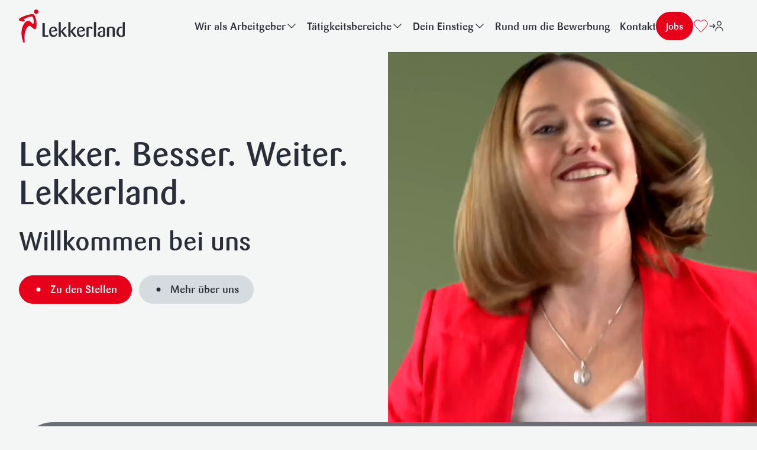

--- FILE ---
content_type: text/html; charset=UTF-8
request_url: https://karriere.lekkerland.de/
body_size: 32329
content:
<!DOCTYPE html><html class="html home wp-singular page-template-default page page-id-189 wp-theme-friendventure-lekkerland-karriere"
  lang="de-DE"><head><meta charset="utf-8" /><link rel="preload"
          href="/wp-content/themes/friendventure-lekkerland-karriere/dist/assets/main-b5431b1eb0.css"
          as="style"
          crossorigin="anonymous" /><link rel="stylesheet"
      type="text/css"
      href="/wp-content/themes/friendventure-lekkerland-karriere/dist/assets/inert-8944ec8d5e.css"
      id="inert-style" /><link rel="stylesheet"
      type="text/css"
      href="/wp-content/themes/friendventure-lekkerland-karriere/dist/assets/main-b5431b1eb0.css"
      crossorigin="anonymous" /><link rel="apple-touch-icon"
  sizes="180x180"
  href="/wp-content/themes/friendventure-lekkerland-karriere/dist/assets/icons/favicon/apple-touch-icon-ca31402c5d.png" /><link rel="icon"
  type="image/png"
  sizes="32x32"
  href="/wp-content/themes/friendventure-lekkerland-karriere/dist/assets/icons/favicon/favicon-32x32-85c2f9dca6.png" /><link rel="icon"
  type="image/png"
  sizes="16x16"
  href="/wp-content/themes/friendventure-lekkerland-karriere/dist/assets/icons/favicon/favicon-16x16-4ee856e58a.png" /><link rel="manifest"
  href="/wp-content/themes/friendventure-lekkerland-karriere/dist/assets/icons/favicon/site-9d284d0b48.webmanifest" /><link rel="mask-icon"
  href="/wp-content/themes/friendventure-lekkerland-karriere/dist/assets/icons/favicon/safari-pinned-tab-34840a381e.svg"
  color="#2486ce" /><link rel="shortcut icon"
  href="/wp-content/themes/friendventure-lekkerland-karriere/dist/assets/icons/favicon/favicon-89e7d267aa.ico" /><meta name="msapplication-TileColor" content="#ffffff" /><meta name="msapplication-config"
  content="/wp-content/themes/friendventure-lekkerland-karriere/dist/assets/icons/favicon/browserconfig-e4e40b0c82.xml" /><meta name="theme-color" content="#ffffff" /><meta name="viewport" content="width=device-width, initial-scale=1" /><link rel="alternate"
      type="application/rss+xml"
      title="Lekkerland - Karriere Feed"
      href="https://karriere.lekkerland.de/feed/" /><meta name='robots' content='index, follow, max-image-preview:large, max-snippet:-1, max-video-preview:-1' /><style>img:is([sizes="auto" i], [sizes^="auto," i]) { contain-intrinsic-size: 3000px 1500px }</style><title>Karriere bei Lekkerland - Lekker.Besser.Weiter.</title>
<link crossorigin data-rocket-preconnect href="https://www.googletagmanager.com" rel="preconnect">
<link crossorigin data-rocket-preconnect href="https://app.usercentrics.eu" rel="preconnect"><link rel="preload" data-rocket-preload as="image" href="https://karriere.lekkerland.de/wp-content/themes/friendventure-lekkerland-karriere/dist/components/BasisHeader/Assets/lekkerland_logo-91f7cc5205.svg" fetchpriority="high"><meta name="description" content="Lekker. Besser. Weiter. Bei uns geht es um dich und deine Ziele. Starte jetzt in eine spannende Zukunft mit abwechslungsreichen Tätigkeiten!" /><link rel="canonical" href="https://karriere.lekkerland.de/" /><meta property="og:locale" content="de_DE" /><meta property="og:type" content="website" /><meta property="og:title" content="Karriere bei Lekkerland - Lekker.Besser.Weiter." /><meta property="og:description" content="Lekker. Besser. Weiter. Bei uns geht es um dich und deine Ziele. Starte jetzt in eine spannende Zukunft mit abwechslungsreichen Tätigkeiten!" /><meta property="og:url" content="https://karriere.lekkerland.de/" /><meta property="og:site_name" content="Lekkerland - Karriere" /><meta property="article:publisher" content="https://www.facebook.com/LekkerlandDeutschland" /><meta property="article:modified_time" content="2025-10-27T11:26:29+00:00" /><meta property="og:image" content="https://karriere.lekkerland.de/wp-content/uploads/2024/03/img_lekklerland-og-image-1024x538.png" /><meta property="og:image:width" content="1024" /><meta property="og:image:height" content="538" /><meta property="og:image:type" content="image/png" /><meta name="twitter:card" content="summary_large_image" /><script type="application/ld+json" class="yoast-schema-graph">{"@context":"https://schema.org","@graph":[{"@type":"WebPage","@id":"https://karriere.lekkerland.de/","url":"https://karriere.lekkerland.de/","name":"Karriere bei Lekkerland - Lekker.Besser.Weiter.","isPartOf":{"@id":"https://karriere.lekkerland.de/#website"},"about":{"@id":"https://karriere.lekkerland.de/#organization"},"datePublished":"2024-01-29T14:01:17+00:00","dateModified":"2025-10-27T11:26:29+00:00","description":"Lekker. Besser. Weiter. Bei uns geht es um dich und deine Ziele. Starte jetzt in eine spannende Zukunft mit abwechslungsreichen Tätigkeiten!","breadcrumb":{"@id":"https://karriere.lekkerland.de/#breadcrumb"},"inLanguage":"de","potentialAction":[{"@type":"ReadAction","target":["https://karriere.lekkerland.de/"]}]},{"@type":"BreadcrumbList","@id":"https://karriere.lekkerland.de/#breadcrumb","itemListElement":[{"@type":"ListItem","position":1,"name":"Home"}]},{"@type":"WebSite","@id":"https://karriere.lekkerland.de/#website","url":"https://karriere.lekkerland.de/","name":"Lekkerland - Karriere","description":"","publisher":{"@id":"https://karriere.lekkerland.de/#organization"},"potentialAction":[{"@type":"SearchAction","target":{"@type":"EntryPoint","urlTemplate":"https://karriere.lekkerland.de/?s={search_term_string}"},"query-input":{"@type":"PropertyValueSpecification","valueRequired":true,"valueName":"search_term_string"}}],"inLanguage":"de"},{"@type":"Organization","@id":"https://karriere.lekkerland.de/#organization","name":"Lekkerland - Karriere","url":"https://karriere.lekkerland.de/","logo":{"@type":"ImageObject","inLanguage":"de","@id":"https://karriere.lekkerland.de/#/schema/logo/image/","url":"/wp-content/uploads/2024/03/favicon-copy-2.png","contentUrl":"/wp-content/uploads/2024/03/favicon-copy-2.png","width":362,"height":114,"caption":"Lekkerland - Karriere"},"image":{"@id":"https://karriere.lekkerland.de/#/schema/logo/image/"},"sameAs":["https://www.facebook.com/LekkerlandDeutschland","https://de.linkedin.com/company/lekkerland","https://www.xing.com/companies/lekkerland","https://www.youtube.com/channel/UC99AtyK9_Iq79qHRPQrh97A"]}]}</script><meta name="google-site-verification" content="XOnllQVku-x4BYXfCPSMYwapNYWKakniuM2peqpF_AE" /><style id='classic-theme-styles-inline-css'>
/*! This file is auto-generated */
.wp-block-button__link{color:#fff;background-color:#32373c;border-radius:9999px;box-shadow:none;text-decoration:none;padding:calc(.667em + 2px) calc(1.333em + 2px);font-size:1.125em}.wp-block-file__button{background:#32373c;color:#fff;text-decoration:none}
</style><link rel='stylesheet' id='wpa-css-css' href='/wp-content/plugins/honeypot/includes/css/wpa.css?ver=2.2.12' media='all' /><script src="https://karriere.lekkerland.de/wp-includes/js/jquery/jquery.min.js?ver=3.7.1" id="jquery-core-js"></script><script src="https://karriere.lekkerland.de/wp-includes/js/jquery/jquery-migrate.min.js?ver=3.4.1" id="jquery-migrate-js"></script><script id="Friendation/assets-js-extra">
var FriendationData = {"templateDirectoryUri":"\/wp-content\/themes\/friendventure-lekkerland-karriere"};
</script><script src="/wp-content/themes/friendventure-lekkerland-karriere/dist/assets/main-1d0065dec3.js" id="Friendation/assets-js"></script><script id="Friendation/assets-js-after">
window.componentsUrl='/wp-content/themes/friendventure-lekkerland-karriere/dist/assets/components-308d368dea.js' ;window.lazySizesPath='/wp-content/themes/friendventure-lekkerland-karriere/dist/assets/lazysizes-2f592dd093.js' ;window.componentsCssUrl='/wp-content/themes/friendventure-lekkerland-karriere/dist/assets/components.css'
</script><link rel="preconnect" href="//app.usercentrics.eu"><link rel="preconnect" href="//api.usercentrics.eu"><link rel="preload" href="//app.usercentrics.eu/browser-ui/latest/loader.js" as="script"><script id="usercentrics-cmp" src=https://app.usercentrics.eu/browser-ui/latest/loader.js data-version="preview" data-settings-id="0Db1QkgHdk92L3" async></script><script type="text/javascript">
    // create dataLayer
    window.dataLayer = window.dataLayer || [];
    function gtag() {
        dataLayer.push(arguments);
    }

    // set „denied" as default for both ad and analytics storage, as well as ad_user_data and ad_personalization,
    gtag("consent", "default", {
        ad_user_data: "denied",
        ad_personalization: "denied",
        ad_storage: "denied",
        analytics_storage: "denied",
        wait_for_update: 2000 // milliseconds to wait for update
    });

    // Enable ads data redaction by default [optional]
    gtag("set", "ads_data_redaction", true);
</script><script type="text/javascript">
    // Google Tag Manager
    (function(w, d, s, l, i) {
        w[l] = w[l] || [];
        w[l].push({
            'gtm.start': new Date().getTime(),
            event: 'gtm.js'
        });
        var f = d.getElementsByTagName(s)[0],
            j = d.createElement(s),
            dl = l != 'dataLayer' ? '&l=' + l : '';
        j.async = true;
        j.src =
            'https://www.googletagmanager.com/gtm.js?id=' + i + dl;
        f.parentNode.insertBefore(j, f);
    })(window, document, 'script', 'dataLayer', 'GTM-5FQXCRCB');
</script><meta name="generator" content="WP Rocket 3.19.1.2" data-wpr-features="wpr_preconnect_external_domains wpr_oci wpr_preload_links wpr_desktop" /></head><body><noscript><link rel="stylesheet"
        type="text/css"
        href="/wp-content/themes/friendventure-lekkerland-karriere/dist/assets/no-js-a9ff01b3a9.css"
        id="nojs-style" /></noscript><div class="pageWrapper"><header class="mainHeader"><div class="friendation" is="basis-header"><style>
    /* This is necessary for BlockTabelle's sticky header to work correctly when
    no pre-header is present */ :root { --pre-header-height: 0px; }
  </style><div is="basis-suche"
    id="search"
    role="dialog"
    aria-modal="true"
    inert
    aria-label="Suche"><div class="container centerMaxWidthContainer"><form action="https://karriere.lekkerland.de" class="centerMaxWidthContent"><label class="field"><span aria-hidden="true" class="icon"><svg viewBox="0 0 24 24" xmlns="http://www.w3.org/2000/svg"><path fill="currentColor" d="M18.84 5.97a9.81 9.81 0 01-1.58 10.23l6.52 6.52a.75.75 0 01-1.06 1.06l-6.52-6.52a9.8 9.8 0 112.64-11.29zM6.56 2.17a8.31 8.31 0 109.12 13.54l.01-.02.02-.02a8.31 8.31 0 00-9.15-13.5z"/></svg></span><span class="visuallyHidden">
            Suchfeld
          </span><input name="s"
            type="search"
            required
            placeholder="Wonach suchen Sie?"
            value="" /></label><button class="button" type="submit">
          Suchen
        </button></form></div></div><div class="wrapper"><div class="container container--inner centerMaxWidthContainer"><a class="logo"
  href="https://karriere.lekkerland.de"
  title="Zur Startseite"
  aria-label="Zur Startseite"><img fetchpriority="high" class="logo-image logo-image--full"
    src="/wp-content/themes/friendventure-lekkerland-karriere/dist/components/BasisHeader/Assets/lekkerland_logo-91f7cc5205.svg"
    alt="Lekkerland - Karriere" /><img class="logo-image logo-image--small"
      src="/wp-content/themes/friendventure-lekkerland-karriere/dist/components/BasisHeader/Assets/lekkerland_icon-2c191b9633.svg"
      alt="Lekkerland - Karriere" /></a><div class="content-wrapper"><div is="basis-hauptnavigation"><nav aria-labelledby="id-1331952938"><span id="id-1331952938" class="visuallyHidden">
        Header
      </span><ul><li ><div class="paddingContainer"><span>Wir als Arbeitgeber</span><span class="icon" aria-hidden="true"><svg viewBox="0 0 24 24" xmlns="http://www.w3.org/2000/svg"><path fill="currentColor" d="M12 14.65L5.03 7.68a.75.75 0 00-1.06 1.06l7.15 7.14c.48.5 1.28.5 1.76 0l7.15-7.14a.75.75 0 10-1.06-1.06L12 14.65z"/></svg></span></div><ul><li ><a href="https://karriere.lekkerland.de/ueber-uns/"
    
    ><div class="paddingContainer">
      Über uns
    </div></a></li><li ><a href="https://karriere.lekkerland.de/standorte/"
    
    ><div class="paddingContainer">
      Standorte
    </div></a></li><li ><a href="https://karriere.lekkerland.de/weiterkommen/"
    
    ><div class="paddingContainer">
      Weiterkommen mit Lekkerland
    </div></a></li></ul></li><li ><div class="paddingContainer"><span>Tätigkeitsbereiche</span><span class="icon" aria-hidden="true"><svg viewBox="0 0 24 24" xmlns="http://www.w3.org/2000/svg"><path fill="currentColor" d="M12 14.65L5.03 7.68a.75.75 0 00-1.06 1.06l7.15 7.14c.48.5 1.28.5 1.76 0l7.15-7.14a.75.75 0 10-1.06-1.06L12 14.65z"/></svg></span></div><ul><li ><a href="https://karriere.lekkerland.de/taetigkeitsbereiche/"
    
    ><div class="paddingContainer">
      Übersicht der Bereiche
    </div></a></li><li ><a href="https://karriere.lekkerland.de/taetigkeitsbereiche/vertrieb/"
    
    ><div class="paddingContainer">
      Vertrieb
    </div></a></li><li ><a href="https://karriere.lekkerland.de/taetigkeitsbereiche/kaufmaennische-bereiche/"
    
    ><div class="paddingContainer">
      Kaufmännische Bereiche
    </div></a></li><li ><a href="https://karriere.lekkerland.de/taetigkeitsbereiche/it-digital/"
    
    ><div class="paddingContainer">
      IT &#038; Digital
    </div></a></li><li ><a href="https://karriere.lekkerland.de/taetigkeitsbereiche/category-management/"
    
    ><div class="paddingContainer">
      Category Management
    </div></a></li><li ><a href="https://karriere.lekkerland.de/taetigkeitsbereiche/business-development/"
    
    ><div class="paddingContainer">
      Business Development
    </div></a></li><li ><a href="https://karriere.lekkerland.de/taetigkeitsbereiche/logistik-supply-chain-management/"
    
    ><div class="paddingContainer">
      Logistik &#038; Supply-Chain-Management
    </div></a></li><li ><a href="https://karriere.lekkerland.de/taetigkeitsbereiche/lust-auf-logistik/"
    
    ><div class="paddingContainer">
      Logistik
    </div></a><ul><li ><a href="https://karriere.lekkerland.de/taetigkeitsbereiche/lust-auf-logistik/"
    
    ><div class="paddingContainer">
      Lust auf Logistik
    </div></a></li><li ><a href="https://karriere.lekkerland.de/taetigkeitsbereiche/lust-auf-lager/"
    
    ><div class="paddingContainer">
      Lust auf Lager
    </div></a></li><li ><a href="https://karriere.lekkerland.de/taetigkeitsbereiche/lust-auf-laster/"
    
    ><div class="paddingContainer">
      Lust auf Laster
    </div></a></li></ul></li></ul></li><li ><div class="paddingContainer"><span>Dein Einstieg</span><span class="icon" aria-hidden="true"><svg viewBox="0 0 24 24" xmlns="http://www.w3.org/2000/svg"><path fill="currentColor" d="M12 14.65L5.03 7.68a.75.75 0 00-1.06 1.06l7.15 7.14c.48.5 1.28.5 1.76 0l7.15-7.14a.75.75 0 10-1.06-1.06L12 14.65z"/></svg></span></div><ul><li ><a href="https://karriere.lekkerland.de/schuelerinnen/"
    
    ><div class="paddingContainer">
      Schüler:innen
    </div></a></li><li ><a href="https://karriere.lekkerland.de/studierende/"
    
    ><div class="paddingContainer">
      Studierende
    </div></a></li><li ><a href="https://karriere.lekkerland.de/berufseinsteigende/"
    
    ><div class="paddingContainer">
      Berufseinsteigende
    </div></a></li><li ><a href="https://karriere.lekkerland.de/berufserfahrene/"
    
    ><div class="paddingContainer">
      Berufserfahrene
    </div></a></li></ul></li><li ><a href="https://karriere.lekkerland.de/bewerbung/"
    
    ><div class="paddingContainer">
      Rund um die Bewerbung
    </div></a></li><li ><a href="https://karriere.lekkerland.de/kontakt/"
    
    ><div class="paddingContainer">
      Kontakt
    </div></a></li></ul></nav></div><div class="buttons buttons--desktop"><a class="button button button--small button--cta"
      href="https://karriere.lekkerland.de/jobs/"
      >
      Jobs
    </a><a title="Favoriten"
      class="button button--round button--icon button--favorite"
      href="https://karriere.lekkerland.de/jobs/favoriten/#favoriten"><span aria-hidden="true"><svg xmlns="http://www.w3.org/2000/svg" width="24" height="24" fill="none"><path fill="currentColor" fill-rule="evenodd" d="m12 4.456.925-.897a5.988 5.988 0 0 1 9.69 1.594 6.232 6.232 0 0 1-1.12 7.08l-8.948 9.53a.75.75 0 0 1-1.094 0l-8.94-9.516a6.234 6.234 0 0 1-1.13-7.083 5.99 5.99 0 0 1 9.677-1.616l.94.908Z" clip-rule="evenodd"/></svg></span></a><a title="Log-in"
      class="button button--round button--icon button--login"
      href="https://lekkerland-career.onlyfy.jobs/login"><span aria-hidden="true"><svg xmlns="http://www.w3.org/2000/svg" width="24" height="24" fill="none"><path stroke="currentColor" stroke-linecap="round" stroke-linejoin="round" stroke-width="1.25" d="m7.015 15.01 3.01-3.01-3.01-3.009M9.806 12H.887M16.967 10.76a3.31 3.31 0 1 0 0-6.619 3.31 3.31 0 0 0 0 6.619ZM10.821 19.859a6.146 6.146 0 0 1 12.292 0"/></svg></span></a><div role="search" class="search-button"><button class="button button--round button--icon button--search"
        aria-controls="search"
        aria-label="Suche umschalten"
        title="Suche umschalten"><svg viewBox="0 0 24 24" xmlns="http://www.w3.org/2000/svg"><path fill="currentColor" d="M18.84 5.97a9.81 9.81 0 01-1.58 10.23l6.52 6.52a.75.75 0 01-1.06 1.06l-6.52-6.52a9.8 9.8 0 112.64-11.29zM6.56 2.17a8.31 8.31 0 109.12 13.54l.01-.02.02-.02a8.31 8.31 0 00-9.15-13.5z"/></svg></button></div></div><div class="buttons buttons--mobile"><a class="button button button--small button--cta"
      href="https://karriere.lekkerland.de/jobs/"
      >
      Jobs
    </a><div role="search" class="search-button"><button class="button button--round button--icon button--search"
        aria-controls="search"
        aria-label="Suche umschalten"
        title="Suche umschalten"><svg viewBox="0 0 24 24" xmlns="http://www.w3.org/2000/svg"><path fill="currentColor" d="M18.84 5.97a9.81 9.81 0 01-1.58 10.23l6.52 6.52a.75.75 0 01-1.06 1.06l-6.52-6.52a9.8 9.8 0 112.64-11.29zM6.56 2.17a8.31 8.31 0 109.12 13.54l.01-.02.02-.02a8.31 8.31 0 00-9.15-13.5z"/></svg></button></div></div><div class="mobileWrapper"><button class="hamburger"
  aria-controls="mobile-overlay"
  title="Menü umschalten"
  aria-label="Menü umschalten"><span class="hamburger-bar hamburger-bar-top"></span><span class="hamburger-bar hamburger-bar-bottom"></span></button><div class="mobile" inert id="mobile-overlay"><div class="mobile-header"><div is="basis-hauptnavigation"><nav aria-labelledby="id-657160271"><span id="id-657160271" class="visuallyHidden">
        Header
      </span><ul><li ><div class="paddingContainer"><span>Wir als Arbeitgeber</span><span class="icon" aria-hidden="true"><svg viewBox="0 0 24 24" xmlns="http://www.w3.org/2000/svg"><path fill="currentColor" d="M12 14.65L5.03 7.68a.75.75 0 00-1.06 1.06l7.15 7.14c.48.5 1.28.5 1.76 0l7.15-7.14a.75.75 0 10-1.06-1.06L12 14.65z"/></svg></span></div><ul><li ><a href="https://karriere.lekkerland.de/ueber-uns/"
    
    ><div class="paddingContainer">
      Über uns
    </div></a></li><li ><a href="https://karriere.lekkerland.de/standorte/"
    
    ><div class="paddingContainer">
      Standorte
    </div></a></li><li ><a href="https://karriere.lekkerland.de/weiterkommen/"
    
    ><div class="paddingContainer">
      Weiterkommen mit Lekkerland
    </div></a></li></ul></li><li ><div class="paddingContainer"><span>Tätigkeitsbereiche</span><span class="icon" aria-hidden="true"><svg viewBox="0 0 24 24" xmlns="http://www.w3.org/2000/svg"><path fill="currentColor" d="M12 14.65L5.03 7.68a.75.75 0 00-1.06 1.06l7.15 7.14c.48.5 1.28.5 1.76 0l7.15-7.14a.75.75 0 10-1.06-1.06L12 14.65z"/></svg></span></div><ul><li ><a href="https://karriere.lekkerland.de/taetigkeitsbereiche/"
    
    ><div class="paddingContainer">
      Übersicht der Bereiche
    </div></a></li><li ><a href="https://karriere.lekkerland.de/taetigkeitsbereiche/vertrieb/"
    
    ><div class="paddingContainer">
      Vertrieb
    </div></a></li><li ><a href="https://karriere.lekkerland.de/taetigkeitsbereiche/kaufmaennische-bereiche/"
    
    ><div class="paddingContainer">
      Kaufmännische Bereiche
    </div></a></li><li ><a href="https://karriere.lekkerland.de/taetigkeitsbereiche/it-digital/"
    
    ><div class="paddingContainer">
      IT &#038; Digital
    </div></a></li><li ><a href="https://karriere.lekkerland.de/taetigkeitsbereiche/category-management/"
    
    ><div class="paddingContainer">
      Category Management
    </div></a></li><li ><a href="https://karriere.lekkerland.de/taetigkeitsbereiche/business-development/"
    
    ><div class="paddingContainer">
      Business Development
    </div></a></li><li ><a href="https://karriere.lekkerland.de/taetigkeitsbereiche/logistik-supply-chain-management/"
    
    ><div class="paddingContainer">
      Logistik &#038; Supply-Chain-Management
    </div></a></li><li ><a href="https://karriere.lekkerland.de/taetigkeitsbereiche/lust-auf-logistik/"
    
    ><div class="paddingContainer">
      Logistik
    </div></a><ul><li ><a href="https://karriere.lekkerland.de/taetigkeitsbereiche/lust-auf-logistik/"
    
    ><div class="paddingContainer">
      Lust auf Logistik
    </div></a></li><li ><a href="https://karriere.lekkerland.de/taetigkeitsbereiche/lust-auf-lager/"
    
    ><div class="paddingContainer">
      Lust auf Lager
    </div></a></li><li ><a href="https://karriere.lekkerland.de/taetigkeitsbereiche/lust-auf-laster/"
    
    ><div class="paddingContainer">
      Lust auf Laster
    </div></a></li></ul></li></ul></li><li ><div class="paddingContainer"><span>Dein Einstieg</span><span class="icon" aria-hidden="true"><svg viewBox="0 0 24 24" xmlns="http://www.w3.org/2000/svg"><path fill="currentColor" d="M12 14.65L5.03 7.68a.75.75 0 00-1.06 1.06l7.15 7.14c.48.5 1.28.5 1.76 0l7.15-7.14a.75.75 0 10-1.06-1.06L12 14.65z"/></svg></span></div><ul><li ><a href="https://karriere.lekkerland.de/schuelerinnen/"
    
    ><div class="paddingContainer">
      Schüler:innen
    </div></a></li><li ><a href="https://karriere.lekkerland.de/studierende/"
    
    ><div class="paddingContainer">
      Studierende
    </div></a></li><li ><a href="https://karriere.lekkerland.de/berufseinsteigende/"
    
    ><div class="paddingContainer">
      Berufseinsteigende
    </div></a></li><li ><a href="https://karriere.lekkerland.de/berufserfahrene/"
    
    ><div class="paddingContainer">
      Berufserfahrene
    </div></a></li></ul></li><li ><a href="https://karriere.lekkerland.de/bewerbung/"
    
    ><div class="paddingContainer">
      Rund um die Bewerbung
    </div></a></li><li ><a href="https://karriere.lekkerland.de/kontakt/"
    
    ><div class="paddingContainer">
      Kontakt
    </div></a></li></ul></nav></div></div><div class="mobile-footer"><div class="buttons buttons--mobile"><a class="button button button--small button--cta"
      href="https://karriere.lekkerland.de/jobs/"
      >
      Jobs
    </a><div role="search" class="search-button"><button class="button button--round button--icon button--search"
        aria-controls="search"
        aria-label="Suche umschalten"
        title="Suche umschalten"><svg viewBox="0 0 24 24" xmlns="http://www.w3.org/2000/svg"><path fill="currentColor" d="M18.84 5.97a9.81 9.81 0 01-1.58 10.23l6.52 6.52a.75.75 0 01-1.06 1.06l-6.52-6.52a9.8 9.8 0 112.64-11.29zM6.56 2.17a8.31 8.31 0 109.12 13.54l.01-.02.02-.02a8.31 8.31 0 00-9.15-13.5z"/></svg></button></div></div><a href="https://karriere.lekkerland.de/jobs/favoriten/#favoriten"
          
          class="footer-link footer-link--favorite"
          title="Favoriten"><span class="footer-link--icon"><svg xmlns="http://www.w3.org/2000/svg" width="24" height="24" fill="none"><path fill="currentColor" fill-rule="evenodd" d="m12 4.456.925-.897a5.988 5.988 0 0 1 9.69 1.594 6.232 6.232 0 0 1-1.12 7.08l-8.948 9.53a.75.75 0 0 1-1.094 0l-8.94-9.516a6.234 6.234 0 0 1-1.13-7.083 5.99 5.99 0 0 1 9.677-1.616l.94.908Z" clip-rule="evenodd"/></svg></span>
          Favoriten
        </a><a href="https://lekkerland-career.onlyfy.jobs/login"
          target="_blank" rel="noreferrer noopener prerender"
          class="footer-link"
          title="Log-in"><svg xmlns="http://www.w3.org/2000/svg" width="24" height="24" fill="none"><path stroke="currentColor" stroke-linecap="round" stroke-linejoin="round" stroke-width="1.25" d="m7.015 15.01 3.01-3.01-3.01-3.009M9.806 12H.887M16.967 10.76a3.31 3.31 0 1 0 0-6.619 3.31 3.31 0 0 0 0 6.619ZM10.821 19.859a6.146 6.146 0 0 1 12.292 0"/></svg>

          Log-in
        </a></div></div></div></div></div></div></div></header><main class="mainContent"><div 
    class="friendation customBackground
    
    hero-video-mosaik--381542557"
    is="hero-video-mosaik"><div class="content"><div class="content-html componentPadding"><h1><strong>Lekker. Besser. Weiter. Lekkerland. </strong></h1><h2>Willkommen bei uns</h2><p><a class="button" href="https://karriere.lekkerland.de/jobs/">Zu den Stellen</a><a class="button button--secondary" href="https://karriere.lekkerland.de/ueber-uns/">Mehr über uns</a></p><p>&nbsp;</p></div><div class="content-media"><div class="video"><video src="/wp-content/uploads/2024/04/Lekkerland-Kampagne-Vorspann.mp4" muted autoplay playsinline loop></video></div></div></div><div is="onlyfy-suche"><div class="container"><div class="container-inner"><form autocomplete="off"
        class="filter"
        action="https://karriere.lekkerland.de/jobs/#jobs"
        method="GET"
        data-form><div class="filter-title"><span class="filter-title-icon" aria-hidden="true"><svg xmlns="http://www.w3.org/2000/svg" width="24" height="24" viewBox="0 0 24 24"><path fill="#fff" fill-rule="evenodd" stroke-width="0" d="M16.2 17.26c-.75.64-1.6 1.18-2.55 1.58C8.66 20.96 2.9 18.63.78 13.65-1.34 8.66.99 2.9 5.97.78c4.99-2.12 10.75.21 12.87 5.19 1.51 3.55.77 7.49-1.58 10.23l6.52 6.52c.29.29.29.77 0 1.06-.29.29-.77.29-1.06 0l-6.52-6.52zm-.55-1.53c-.72.71-1.59 1.31-2.58 1.73-4.22 1.8-9.11-.17-10.9-4.4-1.8-4.22.17-9.1 4.39-10.9a8.3 8.3 0 0 1 10.9 4.4c1.36 3.19.56 6.76-1.73 9.09-.02.01-.03.03-.05.04-.01.01-.03.03-.04.05z"/></svg></span><input type="text"
            name="title"
            list="job-titles-69080c2bc51b7"
            placeholder="Job finden" /><datalist id="job-titles-69080c2bc51b7"><option>
                Gebietsverkaufsleiter Großraum Münster/Osnabrück  (m/w/d)
              </option><option>
                Lagermitarbeiter / Kommissionierer (m/w/d)
              </option><option>
                Aushilfe zur Warenverräumung (m/w/d) (Minijob-Basis)
              </option><option>
                Head of Sales Force Bistro Süd (m/w/d)
              </option><option>
                Gebietsverkaufsleiter Raum westliches Berlin und nördliches Brandenburg (m/w/d)
              </option><option>
                Lagermitarbeiter Foodlager (m/w/d)
              </option><option>
                IT Service Continuity Manager (m/w/d)
              </option><option>
                Teamleitung Merchandising (m/w/d)
              </option><option>
                Category Manager Foodservice (m/w/d)
              </option><option>
                Gebietsverkaufsleiter Region Tübingen, Reutlingen, Kirchheim unter Teck (m/w/d)
              </option><option>
                Werkstudent Contract Management  (m/w/d)
              </option><option>
                Disponent/ Sachbearbeiter Transport (m/w/d)
              </option><option>
                Leiter Lagerlogistik (m/w/d)
              </option><option>
                Gebietsverkaufsleiter Raum Köln, Aachen, Mönchengladbach (m/w/d)
              </option><option>
                Ausbildung Fachinformatik/  Fachrichtung Systemintegration (m/w/d)
              </option><option>
                Duales Studium Wirtschaftsinformatik (B.Sc.) (m/w/d)
              </option><option>
                (Senior) SAP BTP Engineer (m/w/d)
              </option><option>
                Gebietsverkaufsleiter Raum südliches Brandenburg, Sachsen, östliches Sachsen-Anhalt (m/w/d)
              </option><option>
                Senior Formatmanager Category Management REWE Express (m/w/d)
              </option><option>
                LKW-Fahrer (m/w/d)
              </option><option>
                (Senior) IT Consultant - Microsoft Dynamics 365 (m/w/d)
              </option><option>
                Trainee / Nachwuchsführungskraft Logistik (m/w/d)
              </option><option>
                Ausbildung Kaufmann für Groß- und Außenhandelsmanagement / Schwerpunkt Großhandel (m/w/d)
              </option><option>
                Duales Studium General Management (B.A.) (m/w/d)
              </option><option>
                Ausbildung LKW-Fahrer (m/w/d)
              </option><option>
                Gebietsverkaufsleiter Raum Mainz, Wiesbaden, Frankfurt, Limburg (m/w/d)
              </option><option>
                Ausbildung Fachkraft für Lagerlogistik (m/w/d)
              </option><option>
                Ausbildung Fachlagerist (m/w/d)
              </option><option>
                Ausbildung Kaufmann für Büromanagement (m/w/d)
              </option><option>
                Manager Real Estate Operations / Facility Management  (m/w/d)
              </option><option>
                Lagermitarbeiter/ Kommissionierer Frischwarensortiment (m/w/d)
              </option><option>
                Sachbearbeiter Kundenservice (m/w/d) 
              </option><option>
                (Junior) IT Consultant - Schwerpunkt Lagerlogistik (m/w/d)
              </option><option>
                Gebietsverkaufsleiter Foodservice exclusiv Großraum Frankfurt, Mannheim, Stuttgart (m/w/d)
              </option><option>
                Senior Manager / Product Owner Transport (m/w/d)
              </option><option>
                Quereinsteiger zum LKW-Fahrer (m/w/d)
              </option><option>
                (Senior) IT Consultant - Schwerpunkt Disposition (m/w/d)
              </option><option>
                Head of Sales Force Bistro Nord (m/w/d)
              </option><option>
                Manager Assortment & Space (m/w/d)
              </option><option>
                Key Account Manager Raum Rhein-Main oder Köln (m/w/d)
              </option><option>
                Head of Supply Chain Projects & Analytics (m/w/d)
              </option><option>
                Lagermitarbeiter Warenausgang (m/w/d)
              </option><option>
                Initiativbewerbung Zentrale/Vertrieb
              </option><option>
                Area Manager für REWE To Go-Märkte Region Mitte/Süd/Südwest (m/w/d)
              </option><option>
                Initiativbewerbung Digital Business Development
              </option><option>
                Senior Manager Supply Chain Projects (m/w/d)
              </option><option>
                Initiativbewerbung Praktikum/ Werkstudent (m/w/d)
              </option><option>
                Servicefahrer Merchandising (m/w/d) (Führerscheinklasse C1)
              </option></datalist></div><div class="filter-selects"><div class="filter-select"><select name="area[]"
              id="area-69080c2bc51b7"
              aria-label="Großraum"
              multiple><option value="koeln"
                  >
                  Köln
                </option><option value="vertriebsgebiet"
                  >
                  Vertriebsgebiet
                </option><option value="erlangen"
                  >
                  Erlangen
                </option><option value="frankfurt"
                  >
                  Frankfurt
                </option><option value="hamburg"
                  >
                  Hamburg
                </option><option value="teltow-flaeming"
                  >
                  Teltow-Fläming
                </option><option value="schwaebisch-gmuend"
                  >
                  Schwäbisch Gmünd
                </option><option value="mannheim"
                  >
                  Mannheim
                </option><option value="freiburg-im-breisgau"
                  >
                  Freiburg im Breisgau
                </option><option value="freising"
                  >
                  Freising 
                </option><option value="hannover"
                  >
                  Hannover
                </option><option value="rhein-erft-kreis"
                  >
                  Rhein-Erft-Kreis
                </option><option value="limburg-an-der-lahn"
                  >
                  Limburg an der Lahn
                </option><option value="leipzig"
                  >
                  Leipzig
                </option><option value="duesseldorf"
                  >
                  Düsseldorf
                </option><option value="kassel"
                  >
                  Kassel
                </option><option value="oberhausen"
                  >
                  Oberhausen
                </option><option value="muenster"
                  >
                  Münster
                </option><option value="berchtesgaden"
                  >
                  Berchtesgaden
                </option><option value="leverkusen"
                  >
                  Leverkusen
                </option></select><span class="filter-select-icon" aria-hidden="true"><svg xmlns="http://www.w3.org/2000/svg" width="17" height="16" fill="none" viewBox="0 0 17 16"><path fill="#fff" fill-rule="evenodd" d="M2.529 4.862c.26-.26.682-.26.943 0l4.862 4.862 4.861-4.862a.667.667 0 0 1 .943.943l-5.082 5.081a1.021 1.021 0 0 1-1.445 0l-5.082-5.08a.667.667 0 0 1 0-.944z" clip-rule="evenodd"/></svg></span></div><div class="filter-select" aria-hidden="true"><select name="city[]"
              id="city-69080c2bc51b7"
              aria-label="Standort"
              multiple><option value="164083"
                  >
                  Frechen
                </option><option value="30649"
                  >
                  Höchstadt
                </option><option value="59910"
                  >
                  Braak
                </option><option value="29033"
                  >
                  Großbeeren
                </option><option value="143749"
                  >
                  Frankfurt am Main
                </option><option value="42354"
                  >
                  Mögglingen
                </option><option value="39396"
                  >
                  Bobenheim-Roxheim
                </option><option value="171714"
                  >
                  Kerpen
                </option><option value="39760"
                  >
                  Riegel am Kaiserstuhl
                </option><option value="38101"
                  >
                  Allershausen
                </option><option value="33797"
                  >
                  Wedemark
                </option><option value="110966"
                  >
                  Elz
                </option><option value="161591"
                  >
                  Münster
                </option><option value="160046"
                  >
                  Köln
                </option><option value="49234"
                  >
                  Bad Kissingen
                </option><option value="33772"
                  >
                  Bingen am Rhein
                </option><option value="148944"
                  >
                  Berlin
                </option><option value="124976"
                  >
                  Tübingen
                </option><option value="160696"
                  >
                  Düsseldorf
                </option><option value="165664"
                  >
                  Dresden
                </option><option value="61589"
                  >
                  Halle (Saale)
                </option><option value="31389"
                  >
                  Lohfelden
                </option><option value="166749"
                  >
                  Wiesbaden
                </option><option value="163418"
                  >
                  Oberhausen
                </option><option value="94986"
                  >
                  Borna
                </option><option value="146364"
                  >
                  Hannover
                </option><option value="158629"
                  >
                  Schönau am Königssee
                </option><option value="164328"
                  >
                  Würzburg
                </option><option value="60514"
                  >
                  Leverkusen
                </option><option value="81633"
                  >
                  Flughafen
                </option></select><span class="filter-select-icon" aria-hidden="true"><svg xmlns="http://www.w3.org/2000/svg" width="17" height="16" fill="none" viewBox="0 0 17 16"><path fill="#fff" fill-rule="evenodd" d="M2.529 4.862c.26-.26.682-.26.943 0l4.862 4.862 4.861-4.862a.667.667 0 0 1 .943.943l-5.082 5.081a1.021 1.021 0 0 1-1.445 0l-5.082-5.08a.667.667 0 0 1 0-.944z" clip-rule="evenodd"/></svg></span></div><div class="filter-select"><select name="department[]"
              id="department-69080c2bc51b7"
              aria-label="Bereich"
              multiple><option value="548464556"
                  >
                  Ausbildung / Studentenpraktika / Nachwuchsprogramme
                </option><option value="548464554"
                  >
                  Vertrieb
                </option><option value="647701875"
                  >
                  Merchandising
                </option><option value="650639601"
                  >
                  Transport / Fuhrpark 
                </option><option value="548464553"
                  >
                  IT
                </option><option value="650639600"
                  >
                  Lagerlogistik
                </option><option value="650639599"
                  >
                  Strategisches Logistik- und Supply Chain Management
                </option><option value="548464552"
                  >
                  Einkauf / Category Management
                </option><option value="650639602"
                  >
                  Operative Logistiksteuerung
                </option><option value="548464566"
                  >
                  Initiativ
                </option><option value="548464565"
                  >
                  Customer Service
                </option></select><span class="filter-select-icon" aria-hidden="true"><svg xmlns="http://www.w3.org/2000/svg" width="17" height="16" fill="none" viewBox="0 0 17 16"><path fill="#fff" fill-rule="evenodd" d="M2.529 4.862c.26-.26.682-.26.943 0l4.862 4.862 4.861-4.862a.667.667 0 0 1 .943.943l-5.082 5.081a1.021 1.021 0 0 1-1.445 0l-5.082-5.08a.667.667 0 0 1 0-.944z" clip-rule="evenodd"/></svg></span></div><div class="filter-select"><select name="seniority[]"
              id="seniority-69080c2bc51b7"
              aria-label="Dein Einstieg"
              multiple><option value="769878"
                  >
                  ohne Berufserfahrung
                </option><option value="769879"
                  >
                  mit Berufserfahrung
                </option><option value="769880"
                  >
                  mit Personalverantwortung
                </option></select><span class="filter-select-icon" aria-hidden="true"><svg xmlns="http://www.w3.org/2000/svg" width="17" height="16" fill="none" viewBox="0 0 17 16"><path fill="#fff" fill-rule="evenodd" d="M2.529 4.862c.26-.26.682-.26.943 0l4.862 4.862 4.861-4.862a.667.667 0 0 1 .943.943l-5.082 5.081a1.021 1.021 0 0 1-1.445 0l-5.082-5.08a.667.667 0 0 1 0-.944z" clip-rule="evenodd"/></svg></span></div><div class="filter-select"><select name="positionType[]"
              id="positionType-69080c2bc51b7"
              aria-label="Art der Beschäftigung"
              multiple><option value="1"
                  >
                  Vollzeit
                </option><option value="14"
                  >
                  Ausbildung
                </option><option value="15"
                  >
                  Geringfügig
                </option><option value="2"
                  >
                  Teilzeit
                </option><option value="18"
                  >
                  Duales Studium
                </option><option value="10"
                  >
                  Traineeship
                </option><option value="9"
                  >
                  Teilzeit / Vollzeit
                </option><option value="16"
                  >
                  Werkstudent
                </option><option value="3"
                  >
                  Praktikum
                </option></select><span class="filter-select-icon" aria-hidden="true"><svg xmlns="http://www.w3.org/2000/svg" width="17" height="16" fill="none" viewBox="0 0 17 16"><path fill="#fff" fill-rule="evenodd" d="M2.529 4.862c.26-.26.682-.26.943 0l4.862 4.862 4.861-4.862a.667.667 0 0 1 .943.943l-5.082 5.081a1.021 1.021 0 0 1-1.445 0l-5.082-5.08a.667.667 0 0 1 0-.944z" clip-rule="evenodd"/></svg></span></div></div><div class="filter-submit"><button class="button button--secondary" role="submit">
            Job finden
          </button></div></form></div></div></div></div><div 
    class="friendation 
    componentPadding
    backgroundDefault
    box-color-yellow
    block-text--2037063572"
    is="block-text"><div class="cssGridMaxWidthContainer"><div class="box box--left"></div><div class="container"><div class="content maxWidthContent"><h2>Willkommen Zukunft!</h2><p class="lead">Hier bist du richtig, weil es um dich und deine Ziele geht.</p><p>Wir stehen für ein faires Miteinander. Für Jobs, in denen man das Beste aus sich machen kann. Für ein Unternehmen, das zu deinen Bedürfnissen passt. Und für Perspektiven, die vielversprechend sind. Als Großhändler, Logistiker und Dienstleister gestaltet Lekkerland den Unterwegskonsum von morgen. Ob Verkaufstalente oder Technikfreaks, Straßenhelden oder Logistikfans, Zahlenaffine oder IT-Profis: Wir suchen in allen Bereichen immer wieder Verstärkung. Weil wir beständig wachsen. Weil wir uns kontinuierlich weiterentwickeln. Und weil Innovation ein Teil unserer DNA ist.</p><p>Darin erkennst du dich wieder? Dann freuen wir uns, dich kennenzulernen! Auf diesen Seiten kannst du dich vorab umfassend informieren.</p><p><a class="button button--secondary" href="https://www.lekkerland.de/">Hier geht es zur Lekkerland Unternehmensseite</a></p></div></div></div></div><div 
    class="friendation 
    componentPadding
    backgroundDefault
    box-color-white
    slider-rezensionen--1893414017"
    is="slider-rezensionen"><div class="cssGridMaxWidthContainer"><div class="box box--right"></div><div class="container"><div class="content"><div class="swiper" data-swiper><ul class="swiper-wrapper"><li class="grid-item swiper-slide"><div class="block block--imageLeft centerMaxWidthContent"><div class="image"><div is="basis-bild"><figure class="figure"><picture class="figure-picture"><img loading="lazy"
          class="figure-src"
          data-sizes=auto width= height= src="/wp-content/uploads/resized/2024/04/Lekkerland-Mitarbeiter-Mehmet-100x117-c-center.jpg" sizes=1px  data-srcset="/wp-content/uploads/resized/2024/04/Lekkerland-Mitarbeiter-Mehmet-250x292-c-center.jpg 250w, /wp-content/uploads/resized/2024/04/Lekkerland-Mitarbeiter-Mehmet-400x467-c-center.jpg 400w, /wp-content/uploads/resized/2024/04/Lekkerland-Mitarbeiter-Mehmet-600x700-c-center.jpg 600w, /wp-content/uploads/resized/2024/04/Lekkerland-Mitarbeiter-Mehmet-927x1082-c-center.jpg 927w" 
          alt="Lekkerland Mitarbeiter vor türkisen Hintergrund" /></picture></figure></div></div><div class="content"><div class="content--quote"><p>„Im ersten Gespräch mit Lekkerland hat mich begeistert, wie leidenschaftlich von der Vision des Unternehmens gesprochen wurde, was man diesbezüglich schon auf den Weg gebracht hatte und welche Projekte die kommenden Jahre prägen werden. Sehr schnell dachte ich: Da will ich dabei sein! … Lekkerland ist mehr als Großhandel und Logistik. Es ist vor allem ein innovatives Technologieunternehmen. Bestes Beispiel: Unsere Smart Stores, die digital funktionieren, rund um die Uhr zugänglich sind und auch zunehmend nachhaltig ausgerichtet werden.“</p></div><div class="content--author">
                    Mehmet Tözge
                  </div><div class="content--position">
                    Vice President Smart Stores
                  </div></div></div></li><li class="grid-item swiper-slide"><div class="block block--imageLeft centerMaxWidthContent"><div class="image"><div is="basis-bild"><figure class="figure"><picture class="figure-picture"><img loading="lazy"
          class="figure-src"
          data-sizes=auto width= height= src="/wp-content/uploads/resized/2024/04/Lekkerland-Mitarbeiter-Boris-100x117-c-center.jpg" sizes=1px  data-srcset="/wp-content/uploads/resized/2024/04/Lekkerland-Mitarbeiter-Boris-250x292-c-center.jpg 250w, /wp-content/uploads/resized/2024/04/Lekkerland-Mitarbeiter-Boris-400x467-c-center.jpg 400w, /wp-content/uploads/resized/2024/04/Lekkerland-Mitarbeiter-Boris-600x700-c-center.jpg 600w, /wp-content/uploads/resized/2024/04/Lekkerland-Mitarbeiter-Boris-939x1096-c-center.jpg 939w" 
          alt="Lekkerland Mitarbeiter vor orangenen Hintergrund" /></picture></figure></div></div><div class="content"><div class="content--quote"><p>„Vom ersten Tag an habe ich mich hier wohlgefühlt. Es geht sehr menschlich zu. Das drückt sich nicht nur im Duzen aus, sondern auch in vielen Situationen, die man immer wieder erlebt. Außerdem ist Lekkerland nicht nur ein Arbeit-, sondern auch ein Chancengeber. Hier sind Karrieren vom Azubi bis zum Director möglich. Für mich persönlich ist auch ein interner Wechsel in einen anderen Bereich, wie etwa den Vertrieb denkbar. Ich bin sehr froh, einen attraktiven Job mit Zukunft zu haben und in einem wertschätzenden Umfeld arbeiten zu können.“</p></div><div class="content--author">
                    Boris Hiltawsky
                  </div><div class="content--position">
                    Manager Corporate HR Controlling
                  </div></div></div></li><li class="grid-item swiper-slide"><div class="block block--imageLeft centerMaxWidthContent"><div class="image"><div is="basis-bild"><figure class="figure"><picture class="figure-picture"><img loading="lazy"
          class="figure-src"
          data-sizes=auto width= height= src="/wp-content/uploads/resized/2024/04/Lekkerland-Mitarbeiter-100x117-c-center.jpg" sizes=1px  data-srcset="/wp-content/uploads/resized/2024/04/Lekkerland-Mitarbeiter-250x292-c-center.jpg 250w, /wp-content/uploads/resized/2024/04/Lekkerland-Mitarbeiter-400x467-c-center.jpg 400w, /wp-content/uploads/resized/2024/04/Lekkerland-Mitarbeiter-600x700-c-center.jpg 600w, /wp-content/uploads/resized/2024/04/Lekkerland-Mitarbeiter-939x1096-c-center.jpg 939w" 
          alt="Lekkerland Mitarbeiter vor gelben Hintergrund" /></picture></figure></div></div><div class="content"><div class="content--quote"><p>„Mein früherer Chef, der auch heute mein Vorgesetzter ist, sprach mich 2018 an, ob ich mir eine Rückkehr vorstellen kann – in eine höhere Position, mit mehr Gestaltungsspielraum. Ich finde das absolut klasse. Nicht nur, weil sich für mich dadurch eine tolle Chance ergab. Es zeugt auch von einer großen Offenheit und Souveränität des Arbeitgebers. Der Wiedereinstieg war für mich ein schöner Moment, weil ich herzlich aufgenommen wurde und gleich das Gefühl hatte, wieder am richtigen Ort zu sein.“</p></div><div class="content--author">
                    Veith Huxohl
                  </div><div class="content--position">
                    Head of Product Management &amp; Marketing Corporate e-va
                  </div></div></div></li><li class="grid-item swiper-slide"><div class="block block--imageLeft centerMaxWidthContent"><div class="image"><div is="basis-bild"><figure class="figure"><picture class="figure-picture"><img loading="lazy"
          class="figure-src"
          data-sizes=auto width= height= src="/wp-content/uploads/resized/2024/04/Lekkerland-Mitarbeiter-Pablo-100x117-c-center.jpg" sizes=1px  data-srcset="/wp-content/uploads/resized/2024/04/Lekkerland-Mitarbeiter-Pablo-250x292-c-center.jpg 250w, /wp-content/uploads/resized/2024/04/Lekkerland-Mitarbeiter-Pablo-400x467-c-center.jpg 400w, /wp-content/uploads/resized/2024/04/Lekkerland-Mitarbeiter-Pablo-600x700-c-center.jpg 600w, /wp-content/uploads/resized/2024/04/Lekkerland-Mitarbeiter-Pablo-976x1139-c-center.jpg 976w" 
          alt="Lekkerland Mitarbeiter vor lila Hintergrund" /></picture></figure></div></div><div class="content"><div class="content--quote"><p>„Als ITler kann ich mich voll entfalten – mit viel ‚Beinfreiheit‘. Dabei genieße ich das Vertrauen meines Vorgesetzten. Insbesondere aber schätze ich verlässliche Strukturen – im Sinne einer Arbeit, die Spaß macht, Sicherheit gibt und inhaltlich ausfüllt. Außerdem ist mir meine Aufgabe als junger Familienvater mindestens genauso wichtig. Ich konnte beispielsweisevöllig problemlos eine zweimonatige Elternzeit nehmen. Auch bei der Arbeitszeitgestaltung bin ich sehr flexibel. So kann ich aus voller Überzeugung sagen: Mein Job passt zu meinem Leben.“</p></div><div class="content--author">
                    Pablo Hunger
                  </div><div class="content--position">
                    IT Senior Engineer Applications
                  </div></div></div></li><li class="grid-item swiper-slide"><div class="block block--imageLeft centerMaxWidthContent"><div class="image"><div is="basis-bild"><figure class="figure"><picture class="figure-picture"><img loading="lazy"
          class="figure-src"
          data-sizes=auto width= height= src="/wp-content/uploads/resized/2024/04/Lekkerland-Mitarbeiterin-Maxine-S-100x117-c-center.jpg" sizes=1px  data-srcset="/wp-content/uploads/resized/2024/04/Lekkerland-Mitarbeiterin-Maxine-S-250x292-c-center.jpg 250w, /wp-content/uploads/resized/2024/04/Lekkerland-Mitarbeiterin-Maxine-S-400x467-c-center.jpg 400w, /wp-content/uploads/resized/2024/04/Lekkerland-Mitarbeiterin-Maxine-S-600x700-c-center.jpg 600w, /wp-content/uploads/resized/2024/04/Lekkerland-Mitarbeiterin-Maxine-S-900x1050-c-center.jpg 900w, /wp-content/uploads/resized/2024/04/Lekkerland-Mitarbeiterin-Maxine-S-1250x1458-c-center.jpg 1250w, /wp-content/uploads/resized/2024/04/Lekkerland-Mitarbeiterin-Maxine-S-1600x1867-c-center.jpg 1600w, /wp-content/uploads/resized/2024/04/Lekkerland-Mitarbeiterin-Maxine-S-2000x2333-c-center.jpg 2000w, /wp-content/uploads/resized/2024/04/Lekkerland-Mitarbeiterin-Maxine-S-2835x3308-c-center.jpg 2835w" 
          alt="Lekkerland Mitarbeiterin vor türkisen Hintergrund" /></picture></figure></div></div><div class="content"><div class="content--quote"><p>„Im praktischen Teil des Studiums konnte ich verschiedenste Bereiche des Unternehmens kennenlernen. Ich bin dankbar, dass ich die großartige Chance hatte, das duale Studium bei einem Arbeitgeber zu absolvieren, der mich umfassend unterstützt und für weitere berufliche Schritte in diesem Unternehmen begeistert hat. Ich werde künftig als Beraterin im Innendienst arbeiten, um Kundenwünsche zu erfüllen. Auch langfristig möchte ich bei Lekkerland bleiben. Später kann ich mir etwa eine Position mit noch mehr Verantwortung vorstellen.“ </p></div><div class="content--author">
                     Maxine Schmacks
                  </div><div class="content--position">
                    Duale Studentin Handelsmanagement / Vertrieb
                  </div></div></div></li><li class="grid-item swiper-slide"><div class="block block--imageLeft centerMaxWidthContent"><div class="image"><div is="basis-bild"><figure class="figure"><picture class="figure-picture"><img loading="lazy"
          class="figure-src"
          data-sizes=auto width= height= src="/wp-content/uploads/resized/2024/04/Lekkerland-Mitarbeiter-Ranbir-100x117-c-center.jpg" sizes=1px  data-srcset="/wp-content/uploads/resized/2024/04/Lekkerland-Mitarbeiter-Ranbir-250x292-c-center.jpg 250w, /wp-content/uploads/resized/2024/04/Lekkerland-Mitarbeiter-Ranbir-400x467-c-center.jpg 400w, /wp-content/uploads/resized/2024/04/Lekkerland-Mitarbeiter-Ranbir-600x700-c-center.jpg 600w, /wp-content/uploads/resized/2024/04/Lekkerland-Mitarbeiter-Ranbir-939x1096-c-center.jpg 939w" 
          alt="Lekkerland Mitarbeiter vor lila Hintergrund" /></picture></figure></div></div><div class="content"><div class="content--quote"><p>„Gerne bin ich der Macher im Hintergrund, der zur technologischen Weiterentwicklung des Unternehmens beiträgt. Mein Job ist abwechslungsreich und aufgrund der immer weiter voranschreitenden Digitalisierung auch einer mit attraktiven Perspektiven – sowohl in inhaltlicher als auch in wirtschaftlicher Hinsicht. Hinzu kommt, dass Lekkerland aufgrund des nachhaltigen Markterfolgs und der Einbindung in die REWE Group einen Arbeitsplatz mit Sicherheit für die weitere berufliche und persönliche Lebensplanung bietet.“</p></div><div class="content--author">
                    Ranbir Singh Anand
                  </div><div class="content--position">
                    Senior Engineer ERP
                  </div></div></div></li><li class="grid-item swiper-slide"><div class="block block--imageLeft centerMaxWidthContent"><div class="image"><div is="basis-bild"><figure class="figure"><picture class="figure-picture"><img loading="lazy"
          class="figure-src"
          data-sizes=auto width= height= src="/wp-content/uploads/resized/2024/04/Lekkerland-Mitarbeiterin-Christiane-100x117-c-center.jpg" sizes=1px  data-srcset="/wp-content/uploads/resized/2024/04/Lekkerland-Mitarbeiterin-Christiane-250x292-c-center.jpg 250w, /wp-content/uploads/resized/2024/04/Lekkerland-Mitarbeiterin-Christiane-400x467-c-center.jpg 400w, /wp-content/uploads/resized/2024/04/Lekkerland-Mitarbeiterin-Christiane-700x817-c-center.jpg 700w" 
          alt="Lekkerland Mitarbeiterin vor grünem Hintergrund" /></picture></figure></div></div><div class="content"><div class="content--quote"><p>„Ich habe das Glück, bei einem Unternehmen tätig zu sein, das die Zukunft des Einkaufens maßgeblich mitgestaltet. Diese spannende Welt dreht sich. Und ich bin dabei. Unsere eigenen Stores nutzen wir u.a. dazu, Trends, digitale Lösungen und innovative Werbemöglichkeiten zu testen und in die Weiterentwicklung der Shopkonzepte einfließen zu lassen. Durch den Zusammenschluss von REWE und Lekkerland haben sich für mich tolle Chancen ergeben – etwa die Möglichkeit, in einem strategischen Aufgabenfeld ein engagiertes Team aufzubauen.“</p></div><div class="content--author">
                    Christiane Nunheim
                  </div><div class="content--position">
                    Product Owner Classic Retail
                  </div></div></div></li><li class="grid-item swiper-slide"><div class="block block--imageLeft centerMaxWidthContent"><div class="image"><div is="basis-bild"><figure class="figure"><picture class="figure-picture"><img loading="lazy"
          class="figure-src"
          data-sizes=auto width= height= src="/wp-content/uploads/resized/2024/04/Lekkerland-Mitarbeiterin-Stefanie-100x117-c-center.jpg" sizes=1px  data-srcset="/wp-content/uploads/resized/2024/04/Lekkerland-Mitarbeiterin-Stefanie-250x292-c-center.jpg 250w, /wp-content/uploads/resized/2024/04/Lekkerland-Mitarbeiterin-Stefanie-400x467-c-center.jpg 400w, /wp-content/uploads/resized/2024/04/Lekkerland-Mitarbeiterin-Stefanie-700x817-c-center.jpg 700w" 
          alt="Lekkerland Mitarbeiterin vor gelben Hintergrund" /></picture></figure></div></div><div class="content"><div class="content--quote"><p>„Nicht nur aus fachlicher Sicht finde ich in meinem Job bei Lekkerland ein hohes Maß an Zufriedenheit. Auch die Rahmenbedingungen tragen umfassend dazu bei. Ich erlebe hier eine wertschätzende Arbeitskultur mit flachen Hierarchien, einer offenen Kommunikation und einer ausgeprägten Teamorientierung. Wenn man Einsatz zeigt, wird man auch wahrgenommen. Und ich kann sehr eigenständig agieren, die Leitplanken sind großzügig gesteckt. Das motiviert mich, weiter an den Erfolgen von morgen zu arbeiten.“</p></div><div class="content--author">
                    Stefanie Panalickal
                  </div><div class="content--position">
                    Senior Category Managerin
                  </div></div></div></li><li class="grid-item swiper-slide"><div class="block block--imageLeft centerMaxWidthContent"><div class="image"><div is="basis-bild"><figure class="figure"><picture class="figure-picture"><img loading="lazy"
          class="figure-src"
          data-sizes=auto width= height= src="/wp-content/uploads/resized/2024/04/Lekkerland-Mitarbeiter-Sascha-100x117-c-center.jpg" sizes=1px  data-srcset="/wp-content/uploads/resized/2024/04/Lekkerland-Mitarbeiter-Sascha-250x292-c-center.jpg 250w, /wp-content/uploads/resized/2024/04/Lekkerland-Mitarbeiter-Sascha-400x467-c-center.jpg 400w, /wp-content/uploads/resized/2024/04/Lekkerland-Mitarbeiter-Sascha-600x700-c-center.jpg 600w, /wp-content/uploads/resized/2024/04/Lekkerland-Mitarbeiter-Sascha-971x1133-c-center.jpg 971w" 
          alt="Lekkerland Mitarbeiter vor orangenen Hintergrund" /></picture></figure></div></div><div class="content"><div class="content--quote"><p>„Ich stamme aus einer Familie von Tankstellenbetreibern. Es überraschte kaum, dass ich bereits mit 24 Jahren ebenfalls Besitzer einer Tankstelle wurde. Lekkerland versorgte meinen Shop mit Produkten für den Unterwegskonsum.  Eines Tages erhielt ich das Angebot, Gebietsverkaufsleiter zu werden. Ein Teil meiner Arbeit ist, das Business der Betreiber zu unterstützen. Die sagen: ‚Der kommt von Lekkerland und hat Ahnung‘ – weil ich mich in sie hineinversetzen kann und weil ich die Chance auf einen beruflichen Neustart bekam. “ </p></div><div class="content--author">
                     Sascha Rudolph
                  </div><div class="content--position">
                    Quereinsteiger und Gebietsverkaufsleiter
                  </div></div></div></li><li class="grid-item swiper-slide"><div class="block block--imageLeft centerMaxWidthContent"><div class="image"><div is="basis-bild"><figure class="figure"><picture class="figure-picture"><img loading="lazy"
          class="figure-src"
          data-sizes=auto width= height= src="/wp-content/uploads/resized/2024/04/Lekkerland-Mitarbeiterin-Anja-100x117-c-center.jpg" sizes=1px  data-srcset="/wp-content/uploads/resized/2024/04/Lekkerland-Mitarbeiterin-Anja-250x292-c-center.jpg 250w, /wp-content/uploads/resized/2024/04/Lekkerland-Mitarbeiterin-Anja-400x467-c-center.jpg 400w, /wp-content/uploads/resized/2024/04/Lekkerland-Mitarbeiterin-Anja-600x700-c-center.jpg 600w, /wp-content/uploads/resized/2024/04/Lekkerland-Mitarbeiterin-Anja-900x1050-c-center.jpg 900w, /wp-content/uploads/resized/2024/04/Lekkerland-Mitarbeiterin-Anja-1250x1458-c-center.jpg 1250w, /wp-content/uploads/resized/2024/04/Lekkerland-Mitarbeiterin-Anja-1600x1867-c-center.jpg 1600w, /wp-content/uploads/resized/2024/04/Lekkerland-Mitarbeiterin-Anja-2000x2333-c-center.jpg 2000w, /wp-content/uploads/resized/2024/04/Lekkerland-Mitarbeiterin-Anja-2835x3308-c-center.jpg 2835w" 
          alt="Lekkerland Mitarbeiterin vor orangenen Hintergrund" /></picture></figure></div></div><div class="content"><div class="content--quote"><p>„Ich bin dankbar, dass mein Arbeitgeber auf verschiedene Lebenssituationen eingegangen ist. Man gab mir die Chance, an Bord zu bleiben und mich weiterzuentwickeln. Auch weil ich selbst die Initiative ergriffen habe. Immer hatte ich das Gefühl, dass sich Lekkerland um mich kümmert. Das ist unglaublich motivierend. Außerdem gibt es eine gewisse Planungssicherheit. Bei uns spielt das Alter keine Rolle. Man hilft und ergänzt sich gegenseitig. Es zählt, was man kann, was man weiß und wie man arbeitet. Es ist gut so, wie es ist.“ </p></div><div class="content--author">
                    Anja Weber
                  </div><div class="content--position">
                    Consultant Customer Service / Foodservice
                  </div></div></div></li><li class="grid-item swiper-slide"><div class="block block--imageLeft centerMaxWidthContent"><div class="image"><div is="basis-bild"><figure class="figure"><picture class="figure-picture"><img loading="lazy"
          class="figure-src"
          data-sizes=auto width= height= src="/wp-content/uploads/resized/2024/04/Lekkerland-Mitarbeiterin-Katja-1-100x117-c-center.jpg" sizes=1px  data-srcset="/wp-content/uploads/resized/2024/04/Lekkerland-Mitarbeiterin-Katja-1-250x292-c-center.jpg 250w, /wp-content/uploads/resized/2024/04/Lekkerland-Mitarbeiterin-Katja-1-400x467-c-center.jpg 400w, /wp-content/uploads/resized/2024/04/Lekkerland-Mitarbeiterin-Katja-1-600x700-c-center.jpg 600w, /wp-content/uploads/resized/2024/04/Lekkerland-Mitarbeiterin-Katja-1-900x1050-c-center.jpg 900w, /wp-content/uploads/resized/2024/04/Lekkerland-Mitarbeiterin-Katja-1-1250x1458-c-center.jpg 1250w, /wp-content/uploads/resized/2024/04/Lekkerland-Mitarbeiterin-Katja-1-1600x1867-c-center.jpg 1600w, /wp-content/uploads/resized/2024/04/Lekkerland-Mitarbeiterin-Katja-1-2000x2333-c-center.jpg 2000w, /wp-content/uploads/resized/2024/04/Lekkerland-Mitarbeiterin-Katja-1-2835x3308-c-center.jpg 2835w" 
          alt="Lekkerland Mitarbeiterin vor einem blauen Hintergrund" /></picture></figure></div></div><div class="content"><div class="content--quote"><p>„Es ist ein herausfordernder Alltag, der Disziplin und Organisation verlangt. Aber ich habe das große Glück, dass mir Lekkerland die passenden Rahmenbedingungen bietet. Mein 13-jähriger Sohn ist im Wechselmodell jede zweite Woche bei mir. Dann arbeite ich überwiegend im Home Office, sodass wir Zeit miteinander verbringen können. In den anderen Wochen bin ich viel unterwegs bei Kunden, oder ich nehme Termine in der Zentrale wahr.  Ich bin froh, dass es mir möglich ist, eine erfolgreiche Führungskraft und gleichzeitig für meinen Sohn da zu sein. “</p></div><div class="content--author">
                    Katja Rochow
                  </div><div class="content--position">
                    Director Sales System Customers
                  </div></div></div></li><li class="grid-item swiper-slide"><div class="block block--imageLeft centerMaxWidthContent"><div class="image"><div is="basis-bild"><figure class="figure"><picture class="figure-picture"><img loading="lazy"
          class="figure-src"
          data-sizes=auto width= height= src="/wp-content/uploads/resized/2024/04/Lekkerland-Mitarbeiterin-Alea-100x117-c-center.jpg" sizes=1px  data-srcset="/wp-content/uploads/resized/2024/04/Lekkerland-Mitarbeiterin-Alea-250x292-c-center.jpg 250w, /wp-content/uploads/resized/2024/04/Lekkerland-Mitarbeiterin-Alea-400x467-c-center.jpg 400w, /wp-content/uploads/resized/2024/04/Lekkerland-Mitarbeiterin-Alea-600x700-c-center.jpg 600w, /wp-content/uploads/resized/2024/04/Lekkerland-Mitarbeiterin-Alea-900x1050-c-center.jpg 900w, /wp-content/uploads/resized/2024/04/Lekkerland-Mitarbeiterin-Alea-1250x1458-c-center.jpg 1250w, /wp-content/uploads/resized/2024/04/Lekkerland-Mitarbeiterin-Alea-1600x1867-c-center.jpg 1600w, /wp-content/uploads/resized/2024/04/Lekkerland-Mitarbeiterin-Alea-2000x2333-c-center.jpg 2000w, /wp-content/uploads/resized/2024/04/Lekkerland-Mitarbeiterin-Alea-2835x3308-c-center.jpg 2835w" 
          alt="Lekkerland Mitarbeiterin vor blauem Hintergrund" /></picture></figure></div></div><div class="content"><div class="content--quote"><p>„Nach meiner Elternzeit konnte ich in meine ursprüngliche Funktion zurückkehren – in Teilzeit, was sehr hilfreich ist, weil ich dadurch meiner beruflichen Aufgabe, aber auch meiner Mutterrolle auf erfüllende Art und Weise gerecht werden kann. Im Unternehmen fühle ich mich gleichberechtigt und umfassend unterstützt. Man geht auf meine Bedürfnisse ein. Ich würde die Atmosphäre bei Lekkerland als familiär bezeichnen. Das sagt schon einiges. Hinzu kommt, dass ich viele persönliche Freiheiten habe, wenn es um die Organisation meiner Arbeit geht. “</p></div><div class="content--author">
                    Alea Mateo Gallego
                  </div><div class="content--position">
                    Head of Operations Management
                  </div></div></div></li></ul></div></div></div></div><div class="pagination pagination--box--right cssGridMaxWidthContainer"><div class="swiper-wrapper--pagination"><div class="swiper-button--wrapper"><button type="button"
                title=""
                data-swiper-button="prev"
                class="swiper-button swiper-button--prev"><svg viewBox="0 0 24 24" xmlns="http://www.w3.org/2000/svg"><path fill="currentColor" d="M13.03 4.8a.75.75 0 00-1.06 1.06l5.72 5.72H4.5a.75.75 0 00-.74.65l-.01.1c0 .42.34.75.75.75h13.19l-5.72 5.72a.75.75 0 00-.07.98l.07.08a.75.75 0 001.06 0l7-7 .06-.07a.75.75 0 00.16-.46v.08a.75.75 0 000-.06v-.02a.77.77 0 00-.13-.42.75.75 0 00-.09-.1l.07.07a.75.75 0 00-.07-.08z"/></svg></button><button type="button"
                title=""
                data-swiper-button="next"
                class="swiper-button swiper-button--next"><svg viewBox="0 0 24 24" xmlns="http://www.w3.org/2000/svg"><path fill="currentColor" d="M13.03 4.8a.75.75 0 00-1.06 1.06l5.72 5.72H4.5a.75.75 0 00-.74.65l-.01.1c0 .42.34.75.75.75h13.19l-5.72 5.72a.75.75 0 00-.07.98l.07.08a.75.75 0 001.06 0l7-7 .06-.07a.75.75 0 00.16-.46v.08a.75.75 0 000-.06v-.02a.77.77 0 00-.13-.42.75.75 0 00-.09-.1l.07.07a.75.75 0 00-.07-.08z"/></svg></button></div><div class="swiper-pagination" data-swiper-pagination></div></div></div></div><div 
    class="friendation 
    componentPadding
    backgroundDefault
    
    spalten-symbole-texte--1080157381"
    is="spalten-symbole-texte"><div class="centerMaxWidthContainer"><div class="preContent preContent--alignCenter content"><h2><strong>Was sind deine Pläne? Wir bieten dir den optimalen Einstieg. </strong></h2></div><ul class="grid  grid--four"><li class="grid-item item "><div class="item-icon"><svg xmlns="http://www.w3.org/2000/svg" viewBox="0 0 55.53 52.57"><path class="svg-secondary" d="M32.86 9.3c-2.2 0-3.39.36-4.23.77-.19.09-.35.18-.49.26V8.21c0-2.01-1.67-3.59-3.67-3.59h-2.8c-.48 0-.88.39-.88.88s.39.88.88.88h2.8c1.09 0 1.92.85 1.92 1.84v2.24c-.2-.07-.41-.16-.69-.27-.74-.3-1.67-.67-2.92-.83-1.12-.14-2.2.62-2.35 1.78v.18c-.19 3.22-1.19 5.01-2.25 6.02-1.07 1.02-2.31 1.35-3.16 1.46-1.07.11-1.9 1.04-1.81 2.14v.02c.28 2.82 1.43 6.04 3.03 8.57.8 1.27 1.73 2.4 2.75 3.22 1.01.82 2.18 1.38 3.42 1.38 2.19 0 3.11-.35 3.77-.86.1-.07.2-.16.27-.22.02-.02.04-.04.06-.05.08-.07.12-.1.16-.12.06-.03.21-.1.63-.1s.58.07.64.1c.04.02.09.06.16.12.02.01.04.03.06.05.07.06.17.15.26.22.66.51 1.58.86 3.76.86 1.33 0 2.58-.65 3.65-1.57 1.08-.93 2.05-2.2 2.87-3.61 1.63-2.81 2.75-6.35 2.75-9.25 0-5.73-3.73-10.37-8.56-10.37Zm4.3 18.74c-.75 1.3-1.62 2.4-2.5 3.17-.89.77-1.75 1.14-2.51 1.14-2 0-2.47-.33-2.69-.49-.06-.04-.1-.08-.15-.12-.03-.03-.07-.06-.12-.1a2.66 2.66 0 0 0-.45-.31c-.4-.22-.86-.32-1.49-.32s-1.09.1-1.48.32c-.19.1-.33.22-.44.31-.05.04-.08.07-.12.1-.05.05-.09.08-.15.13-.22.17-.69.49-2.7.49-.71 0-1.49-.32-2.32-.99-.83-.66-1.63-1.63-2.36-2.79-1.46-2.32-2.52-5.28-2.76-7.8 0-.11.08-.24.24-.26h.02c1.08-.13 2.73-.56 4.17-1.93 1.45-1.38 2.58-3.63 2.79-7.2v-.07c.04-.13.19-.26.39-.24 1.02.14 1.79.43 2.49.72.05.02.11.04.16.07.62.25 1.32.54 2.06.54.52 0 .91-.13 1.26-.3.15-.07.29-.15.42-.22.01 0 .02-.01.03-.02.14-.08.27-.15.42-.23.56-.27 1.47-.59 3.46-.59 3.56 0 6.81 3.52 6.81 8.62 0 2.52-.99 5.76-2.51 8.37Z" fill="currentColor" fill-rule="evenodd" stroke-width="0"/><path class="svg-secondary" d="M30.5 7.85c3.94 0 7.16-3.1 7.16-6.97 0-.48-.39-.88-.88-.88-3.94 0-7.16 3.1-7.16 6.97 0 .48.39.88.88.88Zm5.32-6.02c-.41 2.11-2.13 3.8-4.36 4.18.41-2.11 2.13-3.8 4.36-4.18Z" fill="currentColor" fill-rule="evenodd" stroke-width="0"/><path class="svg-primary" d="M54.58 38.69c-.74-1.1-1.91-1.75-3.5-1.75H.88c-.48 0-.88.39-.88.88s.39.88.88.88h11.91c2.18 0 3.89 1.71 3.89 3.75v4.62c0 2.05-1.72 3.75-3.89 3.75H.88c-.48 0-.88.39-.88.88s.39.88.88.88h50.21c1.58 0 2.75-.64 3.49-1.74.71-1.04.96-2.4.96-3.76v-4.62c0-1.35-.25-2.71-.95-3.75Zm-22.86 0h7.77v12.12h-7.77V38.69Zm-1.75 12.12h-3.02V38.69h3.02v12.12Zm11.27-12.12h3.02v12.12h-3.02V38.69Zm-24.34 0h8.3v12.12h-8.3c.94-.98 1.52-2.29 1.52-3.75v-4.62c0-1.46-.58-2.77-1.52-3.75Zm36.88 8.37c0 1.19-.23 2.15-.66 2.78-.39.58-1.01.97-2.04.97h-5.07V38.69h5.07c1.04 0 1.66.39 2.05.98.43.64.65 1.59.65 2.77v4.62Z" fill="currentColor" fill-rule="evenodd" stroke-width="0"/><path class="svg-primary" d="M2.26 47.96h9.52c.48 0 .88-.39.88-.88s-.39-.88-.88-.88H2.26c-.48 0-.88.39-.88.88s.39.88.88.88ZM2.26 43.33h9.52c.48 0 .88-.39.88-.88s-.39-.88-.88-.88H2.26c-.48 0-.88.39-.88.88s.39.88.88.88Z" fill="currentColor" fill-rule="evenodd" stroke-width="0"/></svg></div><div class="item-content"><h3>Schüler:innen</h3><p>Ob Ausbildung oder duales Studium: Lekkerland bietet dir ein breites Spektrum an fachlichen Ausrichtungen. Da ist auch für dich der richtige Weg dabei – inklusive guter Aussichten für die Zukunft!</p><p><a class="button button--tertiary" href="https://karriere.lekkerland.de/schuelerinnen/">Mehr erfahren</a></p></div></li><li class="grid-item item "><div class="item-icon"><svg xmlns="http://www.w3.org/2000/svg" viewBox="0 0 55.31 38.67"><path class="svg-primary" d="m54.75 22.83-16.47-6.39a.857.857 0 0 0-.63 0l-16.47 6.39h-.01c-.02 0-.04.02-.06.03-.07.04-.14.08-.2.13-.02.02-.04.05-.07.07-.05.05-.09.11-.12.18-.02.03-.03.06-.04.09-.03.08-.05.17-.05.27v8.45c0 .48.39.88.88.88s.88-.39.88-.88v-7.18l5.32 1.83v6.61c0 1.07.67 2.03 1.67 2.42h.02l7.63 2.76c.61.23 1.3.23 1.91 0l7.63-2.75h.02c1-.39 1.67-1.35 1.67-2.43V26.7l6.47-2.23a.872.872 0 0 0 .03-1.64ZM46.5 33.32c0 .34-.21.65-.54.78l-7.63 2.75h-.01a.89.89 0 0 1-.68 0h-.01L30 34.1a.85.85 0 0 1-.54-.78v-6.01l8.24 2.84c.18.06.39.06.57 0l8.25-2.84v6.01Zm.58-8.06s-.04.01-.06.02l-9.05 3.12-9.03-3.11-.1-.03-4.8-1.65 13.92-5.4 13.92 5.4-4.82 1.66Z" fill="currentColor" fill-rule="evenodd" stroke-width="0"/><path class="svg-secondary" d="M41.21 7.8H3.91c-.48 0-.88.39-.88.88s.39.88.88.88H41.2c.48 0 .88-.39.88-.88s-.39-.88-.88-.88ZM7.88 4.84c0-.78-.64-1.38-1.4-1.38s-1.4.6-1.4 1.38.64 1.38 1.4 1.38 1.4-.6 1.4-1.38Zm-1.75 0c0-.22.18-.37.35-.37s.35.15.35.37-.18.37-.35.37-.35-.15-.35-.37ZM12.89 4.84c0-.78-.64-1.38-1.4-1.38s-1.4.6-1.4 1.38.64 1.38 1.4 1.38 1.4-.6 1.4-1.38Zm-1.75 0c0-.22.18-.37.35-.37s.35.14.35.37-.18.37-.35.37-.35-.14-.35-.37ZM17.91 4.84c0-.78-.64-1.38-1.4-1.38s-1.4.6-1.4 1.38.64 1.38 1.4 1.38 1.4-.6 1.4-1.38Zm-1.75 0c0-.22.18-.37.35-.37s.35.14.35.37-.18.37-.35.37-.35-.14-.35-.37Z" fill="currentColor" fill-rule="evenodd" stroke-width="0"/><path class="svg-secondary" d="M41.84 0H3.28C1.5 0 0 1.43 0 3.22v26.42c0 1.79 1.48 3.22 3.28 3.22h13.06c.48 0 .88-.39.88-.88s-.39-.88-.88-.88H3.28c-.86 0-1.53-.69-1.53-1.47V3.22c0-.78.67-1.47 1.53-1.47h38.57c.86 0 1.53.69 1.53 1.47v11.67c0 .48.39.88.88.88s.88-.39.88-.88V3.22c0-1.79-1.48-3.22-3.28-3.22Z" fill="currentColor" fill-rule="evenodd" stroke-width="0"/></svg></div><div class="item-content"><h3>Studierende</h3><p>Fachliche Kenntnisse in der Arbeitswelt zu erweitern, ist hilfreich. Mindestens ebenso wichtig ist es, Teamerfahrungen zu sammeln und wertvolle Kontakte zu knüpfen – am besten bei Lekkerland!</p><p><a class="button button--tertiary" href="https://karriere.lekkerland.de/studierende/">Mehr erfahren</a></p></div></li><li class="grid-item item "><div class="item-icon"><svg xmlns="http://www.w3.org/2000/svg" viewBox="0 0 51.47 51.43"><path class="svg-primary" d="M39.52 6.2h-9.45l-.84-3.78s-.01-.05-.02-.08A3.41 3.41 0 0 0 25.75 0l-8.52.1c-1.56-.09-2.95.92-3.4 2.41 0 .02-.01.05-.02.08l-.74 3.6H3.59C1.6 6.19 0 7.82 0 9.82v22.97c0 1.98 1.59 3.63 3.59 3.63h20.04c.48 0 .88-.39.88-.88s-.39-.88-.88-.88H3.59c-1 0-1.84-.84-1.84-1.88V18.83l16.36-.21.04 3.06c0 .48.14.9.37 1.24.23.33.52.54.79.67.26.13.52.19.7.22.09.01.17.02.23.03h.11v-.53.53l2.87-.04c.48 0 .89-.14 1.23-.38.33-.23.54-.53.67-.8.13-.26.19-.52.21-.7.01-.09.02-.17.02-.23v-.1h-.87.87l-.04-3.07 8.11-.21c.48-.01.86-.41.85-.9a.873.873 0 0 0-.9-.85l-8.09.21v-.43c0-.48-.14-.89-.37-1.23-.23-.33-.52-.54-.79-.67-.26-.13-.52-.19-.7-.22a4.58 4.58 0 0 1-.23-.03h-.11l-5.02 2.26v.43l-16.33.21V9.81c0-1.06.83-1.88 1.84-1.88H29.2c.08.01.16.02.25 0H39.51c1 0 1.84.84 1.84 1.88v5.43c0 .48.39.88.88.88s.88-.39.88-.88V9.81c0-1.98-1.59-3.63-3.59-3.63ZM19.83 16.45v-.07a.83.83 0 0 1 .06-.21c.03-.06.06-.1.09-.12.02-.02.09-.06.26-.06l2.85-.04h.06c.06.01.14.03.2.06s.09.06.12.09c.02.03.06.1.06.27l.02 1.31v.04l.05 3.88v.07a.83.83 0 0 1-.06.21.31.31 0 0 1-.09.12c-.02.02-.09.06-.26.06l-2.85.04h-.06a.762.762 0 0 1-.2-.06c-.06-.03-.09-.06-.12-.09-.02-.03-.06-.1-.06-.27l-.06-5.22ZM14.87 6.2l.66-3.2c.23-.73.91-1.18 1.63-1.13h.07l8.58-.1h.06c.74-.06 1.43.39 1.67 1.09l.75 3.36H14.88Z" fill="currentColor" stroke-width="0"/><path class="svg-primary" d="m23.1 14.2-2.87.04c-.48 0-.89.14-1.23.38-.33.23-.54.53-.67.8-.13.26-.19.52-.21.7-.01.09-.02.17-.02.23v.1l5.02-2.25Z" fill="currentColor" stroke-width="0"/><path class="svg-secondary" d="M41.32 32.2v-8.95c0-.23.19-.4.39-.4h8.86c.48 0 .88-.39.88-.88s-.39-.88-.88-.88h-8.86c-1.19 0-2.14.97-2.14 2.15v8.07h-7.99c-1.19 0-2.14.97-2.14 2.15v8.07h-7.98c-1.19 0-2.14.97-2.14 2.15v6.33c0 .48.39.88.88.88s.88-.39.88-.88v-6.33c0-.23.19-.4.39-.4h8.86c.48 0 .88-.39.88-.88v-8.95c0-.23.19-.4.39-.4h8.86c.48 0 .88-.39.88-.88ZM50.91 36.5s-.04 0-.05-.01a.751.751 0 0 0-.26-.05h-7.61c-.48 0-.88.39-.88.88s.39.88.88.88h5.49L36.84 49.95c-.34.34-.34.9 0 1.24.34.34.9.34 1.24 0l11.63-11.74v5.57c0 .48.39.88.88.88s.88-.39.88-.88v-7.68c0-.37-.23-.68-.56-.81Z" fill="currentColor" fill-rule="evenodd" stroke-width="0"/></svg></div><div class="item-content"><h3>Berufseinsteigende</h3><p>Endlich, der Abschluss ist geschafft! Jetzt kannst du bei Lekkerland das Erlernte  zielgerichtet umsetzen und weiterentwickeln. Wähle den Direkteinstieg oder entscheide dich für ein Traineeprogramm!</p><p><a class="button button--tertiary" href="https://karriere.lekkerland.de/berufseinsteigende/">Mehr erfahren</a></p></div></li><li class="grid-item item "><div class="item-icon"><svg xmlns="http://www.w3.org/2000/svg" viewBox="0 0 54.8 43.85"><path class="svg-primary" d="M33.53 18.27h-8.46l-.68-3.03s-.01-.05-.02-.08a2.982 2.982 0 0 0-3.05-2.04l-7.19.09c-1.37-.08-2.6.81-3 2.12 0 .02-.01.05-.02.08l-.6 2.88H3.17C1.42 18.29 0 19.71 0 21.47v19.22c0 1.75 1.41 3.18 3.17 3.18h30.36c1.75 0 3.17-1.42 3.17-3.18V21.47c0-1.75-1.41-3.18-3.17-3.18Zm-20.72-2.48c.18-.54.69-.88 1.24-.85h.07l7.24-.09h.06c.57-.04 1.09.29 1.27.81l.59 2.6H12.3l.52-2.48Zm-9.63 4.23h21.06c.08.01.16.01.24 0H33.54c.78 0 1.42.64 1.42 1.43v5.98H21.09v-.48c0-.43-.13-.8-.34-1.11-.21-.3-.48-.49-.72-.61s-.46-.17-.62-.19c-.08-.01-.15-.02-.21-.02H19.11v.87-.87l-2.43.03c-.43 0-.8.13-1.11.34-.3.21-.49.48-.61.72s-.17.46-.19.62c-.01.08-.02.15-.02.21V27.03h.88-.88v.4H1.8v-5.98c0-.8.64-1.43 1.42-1.43Zm16.2 11.31v.04c0 .05-.02.09-.04.13-.02.03-.03.04-.03.04l-.03.01c-.02 0-.06.01-.12.02l-2.41.03h-.04c-.05 0-.09-.02-.13-.04-.03-.02-.04-.03-.04-.03l-.01-.03c0-.02-.01-.06-.02-.12l-.05-4.36v-.04c0-.05.02-.09.04-.13.02-.03.03-.04.03-.04l.03-.01c.02 0 .06-.01.12-.02l2.41-.03h.04a.284.284 0 0 1 .17.07l.01.03c0 .02.01.06.02.12l.02 1.3v.06l.04 3ZM33.53 42.1H3.17c-.78 0-1.42-.64-1.42-1.43V29.18h12.97l.03 2.24c0 .43.13.81.34 1.12.21.3.48.49.72.61s.46.17.62.19c.08.01.15.02.21.02H16.73v-.87.87l2.43-.03c.43 0 .8-.13 1.11-.34.3-.21.49-.48.61-.72s.17-.46.19-.62c.01-.08.02-.15.02-.21V31.35h-.87.87l-.03-2.15h13.85v11.49c0 .8-.64 1.43-1.42 1.43Z" fill="currentColor" fill-rule="evenodd" stroke-width="0"/><path class="svg-secondary" d="M41.09 0C33.52 0 27.9 5.64 27.41 12.76c-.02.32-.04.64-.04.96 0 .48.39.88.88.88s.88-.39.88-.88c0-.27.01-.56.03-.83.43-6.24 5.32-11.13 11.93-11.13s11.96 5.36 11.96 11.96-5.36 11.96-11.96 11.96c-.48 0-.88.39-.88.88s.39.88.88.88c7.58 0 13.71-6.14 13.71-13.71S48.66 0 41.09 0Z" fill="currentColor" fill-rule="evenodd" stroke-width="0"/><path class="svg-secondary" d="M41.09 6.41c-.48 0-.88.39-.88.88v6.43c0 .48.39.88.88.88h4.28c.48 0 .88-.39.88-.88s-.39-.88-.88-.88h-3.41V7.29c0-.48-.39-.88-.88-.88Z" fill="currentColor" fill-rule="evenodd" stroke-width="0"/></svg></div><div class="item-content"><h3>Berufserfahrene</h3><p>Was auch immer der Grund sein mag: Manchmal braucht es im Arbeitsleben einen Tapetenwechsel. Lekkerland bietet dir den geeigneten Raum dafür – auch bei einem Comeback oder im Quereinstieg!</p><p><a class="button button--tertiary" href="https://karriere.lekkerland.de/berufserfahrene/">Mehr erfahren</a></p></div></li></ul></div></div><div 
    class="friendation 
    backgroundContrast componentPadding
    backgroundDefault
    
    block-cta--466793722"
    is="block-cta"><div class="centerMaxWidthContainer"><div class="block block--imageRight"><div class="cta componentPadding"><div class="cta-inner"><h2 class="h1">
          Jetzt bei Lekkerland bewerben!
        </h2><p>Entdecke dein persönliches Chancenland: Bei uns erwarten dich vielfältige Möglichkeiten, deine beruflichen Wünsche und Pläne in die Tat umzusetzen.</p><div class="cta-button"><a href="https://karriere.lekkerland.de/jobs/"
              
              class="button">
              Zu deinen Chancen
            </a></div></div></div><div class="image image--top image--full"><div is="basis-bild"><figure class="figure"><picture class="figure-picture"><img loading="lazy"
          class="figure-src"
          data-sizes=auto width=2560 height=2560 src="/wp-content/uploads/resized/2024/04/Lekkerland-Mitarbeitende-6er-Collage-100x0-c-center.jpg" sizes=1px  data-srcset="/wp-content/uploads/resized/2024/04/Lekkerland-Mitarbeitende-6er-Collage-250x0-c-center.jpg 250w, /wp-content/uploads/resized/2024/04/Lekkerland-Mitarbeitende-6er-Collage-400x0-c-center.jpg 400w, /wp-content/uploads/resized/2024/04/Lekkerland-Mitarbeitende-6er-Collage-600x0-c-center.jpg 600w, /wp-content/uploads/resized/2024/04/Lekkerland-Mitarbeitende-6er-Collage-900x0-c-center.jpg 900w, /wp-content/uploads/resized/2024/04/Lekkerland-Mitarbeitende-6er-Collage-1250x0-c-center.jpg 1250w, /wp-content/uploads/resized/2024/04/Lekkerland-Mitarbeitende-6er-Collage-1600x0-c-center.jpg 1600w, /wp-content/uploads/resized/2024/04/Lekkerland-Mitarbeitende-6er-Collage-2000x0-c-center.jpg 2000w, /wp-content/uploads/resized/2024/04/Lekkerland-Mitarbeitende-6er-Collage-2560x0-c-center.jpg 2560w" 
          alt="Bunte Collage von Lekkerland Mitarbeitenden" /></picture></figure></div></div></div></div></div><div 
    class="friendation 
    componentPadding
    backgroundDefault
    
    spalten-symbole-texte--1978587727"
    is="spalten-symbole-texte"><div class="centerMaxWidthContainer"><div class="preContent preContent--alignCenter content"><h2><strong>Wir machen dir ein lekkeres Angebot</strong></h2><p class="lead">Das erwartet dich bei Lekkerland</p></div><ul class="grid  grid--four"><li class="grid-item item "><div class="item-icon"><svg xmlns="http://www.w3.org/2000/svg" viewBox="0 0 54.8 43.85"><path class="svg-primary" d="M33.53 18.27h-8.46l-.68-3.03s-.01-.05-.02-.08a2.982 2.982 0 0 0-3.05-2.04l-7.19.09c-1.37-.08-2.6.81-3 2.12 0 .02-.01.05-.02.08l-.6 2.88H3.17C1.42 18.29 0 19.71 0 21.47v19.22c0 1.75 1.41 3.18 3.17 3.18h30.36c1.75 0 3.17-1.42 3.17-3.18V21.47c0-1.75-1.41-3.18-3.17-3.18Zm-20.72-2.48c.18-.54.69-.88 1.24-.85h.07l7.24-.09h.06c.57-.04 1.09.29 1.27.81l.59 2.6H12.3l.52-2.48Zm-9.63 4.23h21.06c.08.01.16.01.24 0H33.54c.78 0 1.42.64 1.42 1.43v5.98H21.09v-.48c0-.43-.13-.8-.34-1.11-.21-.3-.48-.49-.72-.61s-.46-.17-.62-.19c-.08-.01-.15-.02-.21-.02H19.11v.87-.87l-2.43.03c-.43 0-.8.13-1.11.34-.3.21-.49.48-.61.72s-.17.46-.19.62c-.01.08-.02.15-.02.21V27.03h.88-.88v.4H1.8v-5.98c0-.8.64-1.43 1.42-1.43Zm16.2 11.31v.04c0 .05-.02.09-.04.13-.02.03-.03.04-.03.04l-.03.01c-.02 0-.06.01-.12.02l-2.41.03h-.04c-.05 0-.09-.02-.13-.04-.03-.02-.04-.03-.04-.03l-.01-.03c0-.02-.01-.06-.02-.12l-.05-4.36v-.04c0-.05.02-.09.04-.13.02-.03.03-.04.03-.04l.03-.01c.02 0 .06-.01.12-.02l2.41-.03h.04a.284.284 0 0 1 .17.07l.01.03c0 .02.01.06.02.12l.02 1.3v.06l.04 3ZM33.53 42.1H3.17c-.78 0-1.42-.64-1.42-1.43V29.18h12.97l.03 2.24c0 .43.13.81.34 1.12.21.3.48.49.72.61s.46.17.62.19c.08.01.15.02.21.02H16.73v-.87.87l2.43-.03c.43 0 .8-.13 1.11-.34.3-.21.49-.48.61-.72s.17-.46.19-.62c.01-.08.02-.15.02-.21V31.35h-.87.87l-.03-2.15h13.85v11.49c0 .8-.64 1.43-1.42 1.43Z" fill="currentColor" fill-rule="evenodd" stroke-width="0"/><path class="svg-secondary" d="M41.09 0C33.52 0 27.9 5.64 27.41 12.76c-.02.32-.04.64-.04.96 0 .48.39.88.88.88s.88-.39.88-.88c0-.27.01-.56.03-.83.43-6.24 5.32-11.13 11.93-11.13s11.96 5.36 11.96 11.96-5.36 11.96-11.96 11.96c-.48 0-.88.39-.88.88s.39.88.88.88c7.58 0 13.71-6.14 13.71-13.71S48.66 0 41.09 0Z" fill="currentColor" fill-rule="evenodd" stroke-width="0"/><path class="svg-secondary" d="M41.09 6.41c-.48 0-.88.39-.88.88v6.43c0 .48.39.88.88.88h4.28c.48 0 .88-.39.88-.88s-.39-.88-.88-.88h-3.41V7.29c0-.48-.39-.88-.88-.88Z" fill="currentColor" fill-rule="evenodd" stroke-width="0"/></svg></div><div class="item-content"><h3>Flexibles und mobiles Arbeiten</h3><p>Wann immer es die Rahmenbedingungen des Jobs zulassen, kannst du Arbeitszeit und -ort auf deinen Alltag ausrichten.</p></div></li><li class="grid-item item "><div class="item-icon"><svg xmlns="http://www.w3.org/2000/svg" viewBox="0 0 54.23 53.3"><path class="svg-primary" d="M25.51 9.55C14.9 9.55 6.3 18.17 6.3 28.8s8.6 19.25 19.21 19.25c3.03 0 5.88-.7 8.43-1.95a.88.88 0 0 0 .4-1.17.88.88 0 0 0-1.17-.4 17.389 17.389 0 0 1-7.66 1.77c-9.64 0-17.46-7.84-17.46-17.5s7.83-17.5 17.46-17.5c8.54 0 15.66 6.15 17.16 14.28.09.48.54.79 1.02.7.48-.09.79-.54.7-1.02-1.66-8.95-9.48-15.71-18.88-15.71Z" fill="currentColor" fill-rule="evenodd" stroke-width="0"/><path class="svg-primary" d="m30.23 15.65-5.46 13.01h-6.64c-.48 0-.88.39-.88.88s.39.88.88.88h7.22c.12 0 .23-.02.33-.07.05-.02.09-.06.14-.09.05-.03.1-.05.14-.09a.87.87 0 0 0 .19-.28l5.69-13.55a.874.874 0 0 0-.47-1.15.874.874 0 0 0-1.15.47Z" fill="currentcolor" fill-rule="evenodd" stroke-width="0"/><path class="svg-secondary" d="M42.67 34.57a3.597 3.597 0 0 0-2.54 2.55 3.67 3.67 0 0 0 4.5 4.51 3.597 3.597 0 0 0 2.54-2.55 3.67 3.67 0 0 0-4.5-4.51Zm2.81 4.06a1.82 1.82 0 0 1-1.3 1.3c-1.46.38-2.74-.9-2.36-2.37.16-.63.67-1.14 1.3-1.3 1.46-.38 2.74.89 2.36 2.37Z" fill="currentColor" fill-rule="evenodd" stroke-width="0"/><path class="svg-secondary" d="M54.02 35.79c-1.03-4.86-5.28-8.53-10.27-8.58-5.89-.05-10.67 4.72-10.67 10.6 0 2.84 1.28 5.22 2.8 7.18 1.65 2.1 5.26 6.18 6.67 7.76.67.75 1.84.73 2.49-.03 1.39-1.61 4.94-5.77 6.56-7.91 1.79-2.38 3.19-5.38 2.43-9.02Zm-3.83 7.96c-1.55 2.06-4.97 6.06-6.41 7.74-1.47-1.65-4.95-5.57-6.52-7.58-1.41-1.8-2.43-3.81-2.43-6.1 0-4.91 4-8.89 8.91-8.86 4.13.04 7.71 3.09 8.58 7.19.62 2.94-.48 5.43-2.12 7.6ZM21.63.26a.872.872 0 0 0-1.24-.01c-.35.34-.35.89-.01 1.24l2.38 2.43C10.04 4.83 0 15.46 0 28.44c0 .48.39.88.88.88s.88-.39.88-.88C1.75 16.36 11.11 6.48 22.95 5.66l-2.56 2.52c-.34.34-.35.89 0 1.24.34.34.89.35 1.24 0l3.95-3.89c.34-.34.35-.89.01-1.24L21.63.26Z" fill="currentColor" fill-rule="evenodd" stroke-width="0"/></svg></div><div class="item-content"><h3>Bedarfsorientierte Teilzeittätigkeit</h3><p>Dein Job soll zu deinem Leben passen. Durch Teilzeitlösungen kannst du Beruf und Familie optimal vereinbaren.</p></div></li><li class="grid-item item "><div class="item-icon"><svg xmlns="http://www.w3.org/2000/svg" data-name="Ebene 1" viewBox="0 0 56 56"><path class="svg-secondary" fill="currentColor" d="M28.39 33.89h-2.73c-.48 0-.88.39-.88.88s.39.88.88.88h2.73c.48 0 .88-.39.88-.88s-.39-.88-.88-.88ZM33.86 33.89h-2.73c-.48 0-.88.39-.88.88s.39.88.88.88h2.73c.48 0 .88-.39.88-.88s-.39-.88-.88-.88ZM39.33 33.89H36.6c-.48 0-.88.39-.88.88s.39.88.88.88h2.73c.48 0 .88-.39.88-.88s-.39-.88-.88-.88ZM44.8 33.89h-2.73c-.48 0-.88.39-.88.88s.39.88.88.88h2.73c.48 0 .88-.39.88-.88s-.39-.88-.88-.88ZM28.39 48.93h-2.73c-.48 0-.88.39-.88.88s.39.88.88.88h2.73c.48 0 .88-.39.88-.88s-.39-.88-.88-.88ZM33.86 48.93h-2.73c-.48 0-.88.39-.88.88s.39.88.88.88h2.73c.48 0 .88-.39.88-.88s-.39-.88-.88-.88ZM39.33 48.93H36.6c-.48 0-.88.39-.88.88s.39.88.88.88h2.73c.48 0 .88-.39.88-.88s-.39-.88-.88-.88ZM42.06 50.68h2.73c.48 0 .88-.39.88-.88s-.39-.88-.88-.88h-2.73c-.48 0-.88.39-.88.88s.39.88.88.88Z"/><path class="svg-secondary" fill="currentColor" d="M51.14 38.11v-2.66c0-1.5-.6-2.94-1.66-4a5.66 5.66 0 0 0-2.76-1.51l-.73-2.92c-.07-.29-.2-.56-.38-.8s-.4-.44-.66-.59c-.26-.15-.54-.25-.84-.29-.3-.04-.6-.02-.88.06l-16.32 4.39h-2.62c-.96 0-1.88.38-2.55 1.06-.68.68-1.06 1.59-1.06 2.55v17.77c0 .96.38 1.88 1.06 2.55.68.68 1.59 1.06 2.55 1.06h21.19c1.5 0 2.94-.6 4-1.66a5.663 5.663 0 0 0 1.66-4v-2.66c1.57-.39 2.74-1.8 2.74-3.49V41.6c0-1.69-1.17-3.1-2.74-3.49Zm-7.46-11.02c.06-.02.13-.02.19-.01.06 0 .13.03.18.06.06.03.11.08.14.13.04.05.07.11.08.18l.59 2.35H33.63l10.04-2.7Zm5.71 22.03c0 1.04-.41 2.03-1.15 2.76-.73.73-1.73 1.15-2.76 1.15H24.29c-.49 0-.97-.2-1.31-.54-.35-.35-.54-.82-.54-1.31V33.41c0-.49.2-.97.54-1.31.35-.35.82-.54 1.31-.54h2.73l18.73.03a3.9 3.9 0 0 1 2.49 1.12c.73.73 1.15 1.73 1.15 2.76v2.54H44.8c-1.99 0-3.61 1.62-3.61 3.61v1.37c0 1.99 1.62 3.61 3.61 3.61h4.59v2.54Zm2.73-6.15c0 1.03-.83 1.86-1.86 1.86h-5.47c-1.03 0-1.86-.83-1.86-1.86V41.6c0-1.03.83-1.86 1.86-1.86h5.47c1.03 0 1.86.83 1.86 1.86v1.37Z"/><path class="svg-secondary" fill="currentColor" d="M46.16 41.07c-.67 0-1.22.54-1.22 1.22s.54 1.22 1.22 1.22 1.22-.54 1.22-1.22-.54-1.22-1.22-1.22Z"/><path class="svg-primary" fill="currentColor" d="M16.54 44.89H5.79c-.66 0-1.3-.27-1.77-.74-.47-.48-.74-1.13-.74-1.81V8.01c0-.68.27-1.33.74-1.81s1.11-.74 1.77-.74H29.5c.66 0 1.3.27 1.77.74.47.48.74 1.13.74 1.81v15.61c0 .48.39.88.88.88s.88-.39.88-.88V8.01c0-1.14-.45-2.23-1.24-3.04-.8-.81-1.88-1.27-3.02-1.27H5.79c-1.13 0-2.22.46-3.02 1.27-.8.81-1.24 1.9-1.24 3.04v34.32c0 1.14.45 2.23 1.24 3.04.8.81 1.88 1.27 3.02 1.27h10.75c.48 0 .88-.39.88-.88s-.39-.88-.88-.88Z"/><path class="svg-primary" fill="currentColor" d="M16.93 35.54h-8.6c-.48 0-.88.39-.88.88s.39.88.88.88h8.6c.48 0 .88-.39.88-.88s-.39-.88-.88-.88ZM8.33 19.75h18.81c.48 0 .88-.39.88-.88s-.39-.88-.88-.88H8.33c-.48 0-.88.39-.88.88s.39.88.88.88ZM8.33 25.59h18.89c.48 0 .88-.39.88-.88s-.39-.88-.88-.88H8.33c-.48 0-.88.39-.88.88s.39.88.88.88ZM16.93 29.69h-8.6c-.48 0-.88.39-.88.88s.39.88.88.88h8.6c.48 0 .88-.39.88-.88s-.39-.88-.88-.88ZM8.33 13.9h18.71c.48 0 .88-.39.88-.88s-.39-.88-.88-.88H8.33c-.48 0-.88.39-.88.88s.39.88.88.88Z"/></svg></div><div class="item-content"><h3>Attraktive Vergütungen</h3><p>Dein Engagement soll sich auszahlen. Bei Lekkerland erwarten dich faire Löhne und attraktive Sondergratifikationen.</p></div></li><li class="grid-item item "><div class="item-icon"><svg xmlns="http://www.w3.org/2000/svg" viewBox="0 0 50.16 51.75"><path class="svg-primary" d="M37.29 1.48C36.35.53 35.09 0 33.76 0H4.99c-1.31 0-2.6.54-3.53 1.48A5.04 5.04 0 0 0 0 5.04v41.67c0 1.34.52 2.61 1.46 3.56.93.94 2.22 1.48 3.53 1.48h28.78c1.33 0 2.59-.53 3.53-1.48a5.04 5.04 0 0 0 1.46-3.56V5.04c0-1.34-.52-2.61-1.46-3.56ZM37 46.71c0 .88-.34 1.71-.95 2.33-.61.62-1.42.96-2.28.96H4.99c-.86 0-1.67-.34-2.28-.96-.61-.62-.95-1.45-.95-2.33V5.04c0-.88.34-1.71.95-2.33.61-.62 1.42-.96 2.28-.96h28.78c.86 0 1.67.34 2.28.96.61.62.95 1.45.95 2.33v41.67Z" fill="currentColor" stroke-width="0"/><path class="svg-primary" d="M31.88 7h-10c-.48 0-.88.39-.88.88s.39.88.88.88h10c.48 0 .88-.39.88-.88S32.37 7 31.88 7ZM31.88 27h-25c-.48 0-.88.39-.88.88s.39.88.88.88h25c.48 0 .88-.39.88-.88s-.39-.88-.88-.88ZM31.88 21h-10c-.48 0-.88.39-.88.88s.39.88.88.88h10c.48 0 .88-.39.88-.88s-.39-.88-.88-.88ZM31.88 14h-10c-.48 0-.88.39-.88.88s.39.88.88.88h10c.48 0 .88-.39.88-.88s-.39-.88-.88-.88ZM31.88 35h-25c-.48 0-.88.39-.88.88s.39.88.88.88h25c.48 0 .88-.39.88-.88s-.39-.88-.88-.88ZM31.88 42h-25c-.48 0-.88.39-.88.88s.39.88.88.88h25c.48 0 .88-.39.88-.88s-.39-.88-.88-.88Z" fill="currentColor" stroke-width="0"/><path class="svg-secondary" d="M15.55 18.12c-1.06-.92-2.46-1.43-3.95-1.43s-2.89.51-3.95 1.43c-.99.86-1.59 2.01-1.69 3.25 0 .1-.01.88-.01.97 0 .48.39.88.88.88s.88-.39.88-.88v-.84c.06-.77.45-1.5 1.09-2.06 1.46-1.27 4.14-1.27 5.6 0 .64.56 1.03 1.29 1.09 2.04v.85c0 .48.39.88.88.88s.88-.39.88-.88c0-.1 0-.88-.01-.98-.09-1.23-.69-2.38-1.69-3.24ZM11.6 15.26c2.23 0 4.05-1.82 4.05-4.05s-1.82-4.05-4.05-4.05-4.05 1.82-4.05 4.05 1.82 4.05 4.05 4.05Zm0-6.35a2.3 2.3 0 1 1 0 4.6 2.3 2.3 0 0 1 0-4.6ZM50.16 38.47V13.04c0-.13-.03-.25-.09-.37v-.03l-3.58-7.17c-.29-.59-1.27-.59-1.56 0l-3.58 7.17v.02c-.05.11-.09.24-.09.37v26.65c.05 1.16.53 2.24 1.37 3.04.83.8 1.93 1.25 3.09 1.25s2.26-.44 3.09-1.25c.84-.8 1.32-1.88 1.37-3.08v-1.2ZM45.7 7.83l2.17 4.34h-4.34l2.17-4.34Zm2.71 31.81c-.03.71-.32 1.36-.83 1.85-1.01.98-2.74.98-3.76 0-.51-.49-.8-1.15-.83-1.82v-.32h5.42v.29Zm0-2.04h-5.42V13.92h5.42V37.6Z" fill="currentColor" stroke-width="0"/></svg></div><div class="item-content"><h3>Vermögenswirksame Leistungen</h3><p>Wir investieren für dich. Ob Wertpapiere, Bausparen oder Vorsorgeprogramme– du wählst die ideale Anlageform.</p></div></li><li class="grid-item item "><div class="item-icon"><svg xmlns="http://www.w3.org/2000/svg" viewBox="0 0 46.36 47.75"><path class="svg-secondary" d="M46.34 44.88a9.737 9.737 0 0 0-2.81-6.2c-1.83-1.83-4.26-2.84-6.84-2.84s-5.02 1.01-6.84 2.83a9.637 9.637 0 0 0-2.81 6.2c-.01.2-.02 1.79-.02 1.99 0 .48.39.88.88.88s.88-.39.88-.88c0-.19 0-1.67.02-1.88.13-1.92.95-3.72 2.3-5.08 1.5-1.5 3.49-2.32 5.61-2.32s4.11.83 5.61 2.32a7.871 7.871 0 0 1 2.3 5.07c.01.21.02 1.69.02 1.88 0 .48.39.88.88.88s.88-.39.88-.88c0-.2 0-1.79-.02-1.99ZM36.67 35.13c3.07 0 5.56-2.5 5.56-5.56s-2.5-5.56-5.56-5.56-5.56 2.5-5.56 5.56 2.5 5.56 5.56 5.56Zm0-9.38c2.1 0 3.81 1.71 3.81 3.81s-1.71 3.81-3.81 3.81-3.81-1.71-3.81-3.81 1.71-3.81 3.81-3.81Z" fill="currentColor" stroke-width="0"/><path class="svg-primary" d="M41.88.93h-4.67c-.4 0-.79.14-1.1.38-.31.25-.53.6-.62.98l-2.02 8.58-5.6-5.48c-.66-.65-1.8-.66-2.49 0l-.91.91h-11.3c-.47 0-.92.18-1.25.52-.33.33-.52.79-.52 1.25v3.61h-.35L6.26 1.05c-.1-.22-.23-.41-.41-.57-.17-.16-.37-.29-.6-.37a1.749 1.749 0 0 0-1.37.06L1.01 1.54a1.776 1.776 0 0 0-.85 2.33l3.56 7.83h-.98c-.28 0-.56.07-.81.19-.25.13-.47.31-.63.54-.16.23-.27.49-.32.77-.04.28-.02.56.07.83l4.79 14.36c.12.36.34.66.65.88.3.22.66.33 1.03.33h17.35c.48 0 .88-.39.88-.88s-.39-.88-.88-.88H7.51L2.74 13.45h30.1l-1.64 7v.05l-.1.43c-.11.47.18.94.65 1.05.07.02.13.02.2.02.4 0 .76-.27.85-.67l4.41-18.65h4.67c.48 0 .88-.39.88-.88s-.39-.88-.88-.88ZM5.65 11.7 1.76 3.12l2.9-1.35 4.46 9.93H5.65Zm7.51-3.63h9.55l-3.31 3.31-.32.32h-5.94l.02-3.63Zm8.4 3.63 5.07-5.05 5.16 5.05H21.56ZM24.88 31.44H9.58c-.46 0-.92.09-1.36.27-.43.18-.82.44-1.16.77-.33.33-.59.72-.77 1.16a3.597 3.597 0 0 0 0 2.73c.18.43.44.82.77 1.16a3.585 3.585 0 0 0 3.89.77c.43-.18.82-.44 1.16-.77.33-.33.59-.72.77-1.16.18-.43.27-.89.27-1.37s-.09-.93-.27-1.37c-.07-.16-.15-.3-.24-.45h12.25c.48 0 .88-.39.88-.88s-.39-.88-.88-.88Zm-14.61 1.89a1.814 1.814 0 0 1 .98.99c.09.22.14.46.14.7s-.05.47-.14.7c-.09.22-.22.42-.39.59-.17.17-.37.3-.59.39-.45.18-.95.18-1.39 0a1.814 1.814 0 0 1-.98-.99c-.09-.22-.14-.46-.14-.7s.05-.47.14-.7c.09-.22.22-.42.39-.59a1.86 1.86 0 0 1 1.29-.53c.24 0 .47.05.69.14Z" fill="currentColor" stroke-width="0"/></svg></div><div class="item-content"><h3>Zahlreiche Shopping-Vorteile</h3><p>Satte Rabatte erwarten dich dank der Mitarbeiter-Einkaufskarte der REWE Group und bei den Partnern der Plattform „Corporate Benefits“.</p></div></li><li class="grid-item item "><div class="item-icon"><svg xmlns="http://www.w3.org/2000/svg" viewBox="0 0 54.52 54.75"><path class="svg-secondary" d="M53.9 36.51c-.37-.33-.86-.51-1.37-.51H29c-.51 0-1 .18-1.38.52-.39.35-.62.85-.62 1.36v15c0 .51.23 1.01.62 1.36.37.33.86.52 1.38.52h23.53c.51 0 1-.18 1.38-.52.39-.35.62-.85.62-1.36v-15c0-.51-.23-1.01-.62-1.36Zm-1.16 16.41c-.05.04-.13.07-.21.07H29c-.08 0-.16-.03-.21-.07l-.04-.05.04-15.05s.13-.07.21-.07h23.53c.08 0 .16.03.25.12l-.03 15.05Z" fill="currentColor" stroke-width="0"/><path class="svg-secondary" d="M37.06 45.69c.25-.15.49-.31.7-.52a3.428 3.428 0 0 0 1-2.43c0-.46-.09-.9-.26-1.32a3.5 3.5 0 0 0-.75-1.12c-.32-.32-.7-.57-1.12-.75-.84-.35-1.79-.35-2.63 0-.42.17-.79.42-1.12.75-.32.32-.57.7-.75 1.12a3.49 3.49 0 0 0 0 2.64c.17.42.43.79.75 1.12.21.21.45.38.7.52-.6.21-1.17.52-1.65.96-.93.83-1.52 1.98-1.65 3.22-.03.25.05.49.22.68.17.19.4.29.65.29h8.33c.25 0 .49-.11.65-.29.17-.18.25-.43.22-.68a5.07 5.07 0 0 0-1.65-3.22c-.48-.43-1.05-.75-1.65-.96Zm-3.29-3.6c.08-.21.21-.39.37-.55.16-.16.34-.28.55-.37.21-.09.42-.13.65-.13s.44.04.65.13c.21.08.39.21.55.37.16.16.28.34.37.55.09.21.13.42.13.65s-.04.44-.13.65a1.72 1.72 0 0 1-.92.92c-.41.17-.88.17-1.29 0-.21-.08-.39-.21-.55-.37a1.72 1.72 0 0 1-.37-.55c-.09-.21-.13-.42-.13-.65s.04-.44.13-.65Zm-1.48 7c.19-.43.47-.82.82-1.14 1.22-1.09 3.21-1.09 4.43 0 .36.32.64.71.82 1.14h-6.08ZM48.83 44.23h-5.6c-.48 0-.88.39-.88.88s.39.88.88.88h5.6c.48 0 .88-.39.88-.88s-.39-.88-.88-.88ZM48.83 41.48h-5.6c-.48 0-.88.39-.88.88s.39.88.88.88h5.6c.48 0 .88-.39.88-.88s-.39-.88-.88-.88ZM46.5 47.03h-3.27c-.48 0-.88.39-.88.88s.39.88.88.88h3.27c.48 0 .88-.39.88-.88s-.39-.88-.88-.88Z" fill="currentColor" stroke-width="0"/><path class="svg-primary" d="M37.69 30.68H33.6c-.48 0-.88.39-.88.88s.39.88.88.88h4.09c.48 0 .88-.39.88-.88s-.39-.88-.88-.88ZM11.1 30.68c-.48 0-.88.39-.88.88s.39.88.88.88h4.09c.48 0 .88-.39.88-.88s-.39-.88-.88-.88H11.1ZM13.15 4.6c-.36 0-.72.15-.98.41s-.4.61-.4.98.15.72.4.98c.26.26.62.41.98.41a1.403 1.403 0 0 0 1.39-1.39c0-.36-.14-.72-.41-.98-.26-.26-.62-.41-.98-.41ZM28.49 5.11H18.26c-.48 0-.88.39-.88.88s.39.88.88.88h10.23c.48 0 .88-.39.88-.88s-.39-.88-.88-.88Z" fill="currentColor" stroke-width="0"/><path class="svg-primary" d="M47.94 9.04c-.55-.55-1.29-.85-2.06-.85h-3.22V4.97c0-3.93-3.25-4.97-4.97-4.97H11.1C7.17 0 6.13 3.25 6.13 4.97v3.22H2.91c-.78 0-1.51.3-2.06.86-.55.55-.86 1.29-.86 2.06v6.14c0 .78.3 1.51.86 2.07.55.55 1.29.85 2.06.85h3.22v15.49c0 3.33 2.33 4.58 4.09 4.88v3.3c0 .77.31 1.52.86 2.07.55.55 1.29.85 2.06.85s1.51-.3 2.07-.86c.55-.55.85-1.29.85-2.06v-3.22h7.33c.48 0 .88-.39.88-.88s-.39-.88-.88-.88H11.1c-.33 0-3.22-.12-3.22-3.22v-7.31H40.9v3.53c0 .48.39.88.88.88s.88-.39.88-.88V20.14h3.22c.78 0 1.51-.3 2.07-.86.55-.55.85-1.28.85-2.06v-6.14c0-.78-.3-1.51-.86-2.07Zm-41.8 9.37H2.92c-.31 0-.61-.12-.83-.34-.22-.22-.34-.52-.34-.83V11.1c0-.31.12-.61.34-.83.22-.22.52-.34.83-.34h3.22v8.48Zm5.84 22.2h2.34v3.22c0 .31-.12.61-.34.83-.44.44-1.22.44-1.66 0-.22-.22-.34-.52-.34-.83v-3.22Zm28.93-14.02H7.89V4.97c0-.33.12-3.22 3.22-3.22H37.7c.33 0 3.22.12 3.22 3.22v21.62Zm6.14-9.35c0 .31-.12.61-.34.83-.22.22-.52.34-.83.34h-3.22V9.93h3.22c.31 0 .61.12.83.34.22.22.34.51.34.83v6.14Z" fill="currentColor" stroke-width="0"/></svg></div><div class="item-content"><h3>Kostengünstig Pendeln</h3><p>Damit du immer gut zu uns kommst: Wir bieten dir preiswerte Optionen für Fahrradleasing und Deutschland-Ticket.</p></div></li><li class="grid-item item "><div class="item-icon"><svg xmlns="http://www.w3.org/2000/svg" viewBox="0 0 49.3 51.89"><path class="svg-secondary" d="M32.47 29.56c0-1.36 1.1-2.47 2.47-2.47h3.9c1.36 0 2.47 1.1 2.47 2.47v5.51h5.51c1.36 0 2.47 1.1 2.47 2.47v3.9c0 1.36-1.1 2.47-2.47 2.47h-5.51v5.51c0 1.36-1.1 2.47-2.47 2.47h-3.9c-1.36 0-2.47-1.1-2.47-2.47v-5.51h-5.51c-1.36 0-2.47-1.1-2.47-2.47v-3.9c0-1.36 1.1-2.47 2.47-2.47h5.51v-5.51Zm2.47-.72c-.4 0-.72.33-.72.72v6.38c0 .48-.39.88-.88.88h-6.38c-.4 0-.72.33-.72.72v3.9c0 .4.33.72.72.72h6.38c.48 0 .88.39.88.88v6.38c0 .4.33.72.72.72h3.9c.4 0 .72-.33.72-.72v-6.38c0-.48.39-.88.88-.88h6.38c.4 0 .72-.33.72-.72v-3.9c0-.4-.33-.72-.72-.72h-6.38c-.48 0-.88-.39-.88-.88v-6.38c0-.4-.33-.72-.72-.72h-3.9Z" fill="currentColor" fill-rule="evenodd" stroke-width="0"/><path class="svg-primary" d="M33.38 1.76c-1.37-.1-2.6.44-3.51 1.35-1.82 1.81-2.32 5.01-.14 7.2h.01l8.18 7.42 8.18-7.4h.01v-.01c2.18-2.18 1.67-5.38-.15-7.19-.9-.9-2.13-1.46-3.5-1.36-.43.03-.98.34-1.72.99-.47.41-.91.87-1.38 1.35-.26.27-.54.55-.82.84a.87.87 0 0 1-1.23 0c-.27-.27-.54-.54-.79-.81-.48-.49-.93-.96-1.41-1.38-.69-.61-1.22-.92-1.63-.98h-.11Zm-4.24 9.19-.62.62m0 0Zm0 0-.02-.02c-3.02-3.02-2.21-7.34.14-9.68C29.83.68 31.49-.09 33.38 0h.14c1.05.07 1.99.75 2.75 1.43a25.413 25.413 0 0 1 1.65 1.64l.11-.11c.5-.51 1.03-1.06 1.55-1.52.76-.67 1.7-1.35 2.76-1.42 1.94-.14 3.65.65 4.86 1.86 2.35 2.34 3.16 6.66.15 9.67l-.03.03-.03.03-8.28 7.49c-.62.56-1.56.56-2.18 0l-8.28-7.49-.03-.03.62-.62M15.71 10.64c-3.93 0-7.12 3.19-7.12 7.12s3.19 7.12 7.12 7.12 7.12-3.19 7.12-7.12-3.19-7.12-7.12-7.12Zm-8.87 7.12c0-4.9 3.97-8.87 8.87-8.87s8.87 3.97 8.87 8.87-3.97 8.87-8.87 8.87-8.87-3.97-8.87-8.87ZM15.71 31.3c-3.7 0-7.26 1.47-9.87 4.09a13.975 13.975 0 0 0-4.08 9.35v4.53c0 .48-.39.87-.88.87-.48 0-.87-.39-.87-.88 0-.16 0-4.37.01-4.57.14-3.96 1.78-7.73 4.59-10.54 2.95-2.95 6.94-4.6 11.11-4.6 2.98 0 5.87.84 8.35 2.4.41.26.53.8.28 1.21-.26.41-.8.53-1.21.28a13.991 13.991 0 0 0-7.42-2.13Z" fill="currentColor" fill-rule="evenodd" stroke-width="0"/><path class="svg-primary" d="M33.38 1.76c-1.37-.1-2.6.44-3.51 1.35-1.82 1.81-2.32 5.01-.14 7.2h.01l8.18 7.42 8.18-7.4h.01v-.01c2.18-2.18 1.67-5.38-.15-7.19-.9-.9-2.13-1.46-3.5-1.36-.43.03-.98.34-1.72.99-.47.41-.91.87-1.38 1.35-.26.27-.54.55-.82.84a.87.87 0 0 1-1.23 0c-.27-.27-.54-.54-.79-.81-.48-.49-.93-.96-1.41-1.38-.69-.61-1.22-.92-1.63-.98h-.11Zm-4.24 9.19-.62.62m0 0Zm0 0-.02-.02c-3.02-3.02-2.21-7.34.14-9.68C29.83.68 31.49-.09 33.38 0h.14c1.05.07 1.99.75 2.75 1.43a25.413 25.413 0 0 1 1.65 1.64l.11-.11c.5-.51 1.03-1.06 1.55-1.52.76-.67 1.7-1.35 2.76-1.42 1.94-.14 3.65.65 4.86 1.86 2.35 2.34 3.16 6.66.15 9.67l-.03.03-.03.03-8.28 7.49c-.62.56-1.56.56-2.18 0l-8.28-7.49-.03-.03.62-.62" fill="currentColor" fill-rule="evenodd" stroke-width="0"/></svg></div><div class="item-content"><h3>Umfassende<br />
Vorsorge</h3><p>Wir denken an deine Zukunft. Deshalb tragen wir zu deiner Absicherung im Ruhestand und zur Gesundheitsprävention bei.</p></div></li><li class="grid-item item "><div class="item-icon"><svg xmlns="http://www.w3.org/2000/svg" viewBox="0 0 54.03 51.75"><path class="svg-secondary" d="M51.48 51.75c-.48 0-.88-.39-.88-.88 0-.19 0-1.67-.02-1.88a7.948 7.948 0 0 0-2.3-5.07c-1.5-1.5-3.49-2.32-5.61-2.32s-4.11.83-5.61 2.32a7.873 7.873 0 0 0-2.3 5.08c-.01.21-.02 1.69-.02 1.88 0 .48-.39.88-.88.88s-.88-.39-.88-.88c0-.2 0-1.79.02-1.99a9.737 9.737 0 0 1 2.81-6.2c1.83-1.83 4.26-2.83 6.84-2.83s5.02 1.01 6.84 2.84a9.637 9.637 0 0 1 2.81 6.2c.01.2.02 1.79.02 1.99 0 .48-.39.88-.88.88ZM42.67 39.13c-3.07 0-5.56-2.5-5.56-5.56s2.5-5.56 5.56-5.56 5.56 2.5 5.56 5.56-2.5 5.56-5.56 5.56Zm0-9.38c-2.1 0-3.81 1.71-3.81 3.81s1.71 3.81 3.81 3.81 3.81-1.71 3.81-3.81-1.71-3.81-3.81-3.81Z" fill="currentColor" stroke-width="0"/><path class="svg-primary" d="M42.88 3.59h.96v.96c0 .48.39.88.88.88s.88-.39.88-.88v-.96h.96c.48 0 .88-.39.88-.88s-.39-.88-.88-.88h-.96V.87c0-.48-.39-.88-.88-.88s-.88.39-.88.88v.96h-.96c-.48 0-.88.39-.88.88s.39.88.88.88ZM9.47 20.22c-.48 0-.88.39-.88.88v.96h-.96c-.48 0-.88.39-.88.88s.39.88.88.88h.96v.96c0 .48.39.87.88.87s.88-.39.88-.87v-.96h.96c.48 0 .88-.39.88-.88s-.39-.88-.88-.88h-.96v-.96c0-.48-.39-.88-.88-.88ZM26.55 47.84h-.96v-.96c0-.48-.39-.88-.88-.88s-.88.39-.88.88v.96h-.96c-.48 0-.88.39-.88.88s.39.88.88.88h.96v.96c0 .48.39.88.88.88s.88-.39.88-.88v-.96h.96c.48 0 .87-.39.87-.88s-.39-.88-.87-.88ZM22.88 5.59h.96v.96c0 .48.39.88.88.88s.88-.39.88-.88v-.96h.96c.48 0 .87-.39.87-.88s-.39-.88-.87-.88h-.96v-.96c0-.48-.39-.88-.88-.88s-.88.39-.88.88v.96h-.96c-.48 0-.88.39-.88.88s.39.88.88.88ZM53.21 18.96C21.67 16.13 1.88.37 1.67.2A.874.874 0 1 0 .56 1.55c.06.05 1.54 1.24 4.27 3.01v11.15c0 .32.09.64.25.92a1.773 1.773 0 0 0 1.53.87h.09c.33-.02.64-.12.91-.3l8.35-5.57 2.34 11.71c.06.31.21.6.42.84s.48.41.78.51a1.774 1.774 0 0 0 1.76-.38l7.92-7.2 1.96 9.81c.06.32.21.61.43.85a1.81 1.81 0 0 0 1.33.59c.15 0 .29-.02.43-.05.31-.08.6-.24.83-.47l8.18-8.19c.09-.09.15-.2.2-.31 4.17.77 5.88 1.09 10.54 1.36h.05c.46 0 .85-.36.87-.83a.878.878 0 0 0-.82-.92ZM6.59 15.7V5.66c2.21 1.36 5.02 2.94 8.34 4.56L6.59 15.7ZM20.04 23l-2.29-11.45c3.12 1.41 6.62 2.82 10.47 4.1L20.04 23Zm12.85 3.59-2.02-10.1c3.05.93 6.3 1.77 9.73 2.47l-7.71 7.62ZM29.31 29.59s-.01-.02-.02-.03a.67.67 0 0 0-.11-.18c-.03-.04-.05-.08-.08-.11a.642.642 0 0 0-.13-.1.507.507 0 0 0-.16-.09c-.01 0-.02-.02-.04-.02-.03-.01-.07 0-.1-.01a.693.693 0 0 0-.2-.03c-.05 0-.09.01-.14.02-.05 0-.1 0-.14.02-8.8 3.07-17.98 4.56-27.3 4.39H.87c-.48 0-.87.38-.87.86s.38.88.86.89c.4 0 .8 0 1.2.01l6.66 8.95c.19.26.45.46.75.59.22.09.45.14.69.14.09 0 .18 0 .26-.02.32-.05.62-.18.88-.39.25-.21.44-.48.55-.78l3.36-9.42L22 42.55c.2.24.46.43.76.54.2.07.41.11.62.11.1 0 .21 0 .31-.03.31-.05.61-.19.85-.4.24-.2.43-.47.53-.77l4.23-11.83c.02-.05.01-.1.02-.15 0-.04.02-.08.02-.13a.78.78 0 0 0-.03-.22c0-.03 0-.06-.01-.09ZM10.13 43.11l-5.91-7.95c3.05-.07 6.07-.32 9.08-.73l-3.16 8.68Zm13.23-1.68-6.26-7.62c3.36-.63 6.68-1.48 9.95-2.54l-3.69 10.16ZM37.33 10.67a1.333 1.333 0 0 0 1.33-1.33 1.333 1.333 0 0 0-1.34-1.33c-.36 0-.7.14-.94.39-.25.25-.39.59-.39.94a1.333 1.333 0 0 0 1.33 1.33ZM51.53 27.86c-.35 0-.69.14-.95.39-.25.25-.39.59-.39.94s.14.69.39.95c.25.25.59.39.94.39s.69-.14.95-.39c.25-.25.39-.59.39-.94s-.14-.69-.39-.95c-.25-.25-.59-.39-.94-.39ZM3.9 28.55a1.339 1.339 0 0 0 0-1.89c-.25-.25-.59-.39-.95-.39s-.7.14-.94.39c-.25.25-.39.59-.39.94s.14.7.39.94c.25.25.59.39.94.39s.69-.14.94-.39Z" fill="currentColor" stroke-width="0"/></svg></div><div class="item-content"><h3>Begeisternde Mitarbeiter-Events</h3><p>Sei dabei und erlebe das Wir-Gefühl, vom Onboarding bis zu standortspezifischen Betriebsfeiern.</p></div></li></ul></div></div><div 
    class="friendation 
    componentPadding
    backgroundDefault
    box-color-white
    slider-bilder-texte--1390161295"
    is="slider-bilder-texte"><div class="cssGridMaxWidthContainer"><div class="box box--left"></div><div class="container"><div class="content"><div class="preContent"><h2><strong>Unsere Jobfelder: Facetten- und chancenreich</strong></h2><p>Lekkerland ist vielseitig. Finde heraus, welcher Bereich am besten zu dir passt!</p></div><div class="swiper" data-swiper><ul class="swiper-wrapper"><li class="grid-item swiper-slide"><div class="grid-content"><div is="basis-bild"><figure class="figure"><picture class="figure-picture"><img loading="lazy"
          class="figure-src"
          data-sizes=auto width= height= src="/wp-content/uploads/resized/2024/04/Lekkerland-Mitarbeiterin-kaufmaennisch-100x75-c-center.jpg" sizes=1px  data-srcset="/wp-content/uploads/resized/2024/04/Lekkerland-Mitarbeiterin-kaufmaennisch-250x188-c-center.jpg 250w, /wp-content/uploads/resized/2024/04/Lekkerland-Mitarbeiterin-kaufmaennisch-400x300-c-center.jpg 400w, /wp-content/uploads/resized/2024/04/Lekkerland-Mitarbeiterin-kaufmaennisch-600x450-c-center.jpg 600w, /wp-content/uploads/resized/2024/04/Lekkerland-Mitarbeiterin-kaufmaennisch-900x675-c-center.jpg 900w, /wp-content/uploads/resized/2024/04/Lekkerland-Mitarbeiterin-kaufmaennisch-1250x938-c-center.jpg 1250w, /wp-content/uploads/resized/2024/04/Lekkerland-Mitarbeiterin-kaufmaennisch-1600x1200-c-center.jpg 1600w, /wp-content/uploads/resized/2024/04/Lekkerland-Mitarbeiterin-kaufmaennisch-2000x1500-c-center.jpg 2000w, /wp-content/uploads/resized/2024/04/Lekkerland-Mitarbeiterin-kaufmaennisch-2500x1875-c-center.jpg 2500w, /wp-content/uploads/resized/2024/04/Lekkerland-Mitarbeiterin-kaufmaennisch-5828x4371-c-center.jpg 5828w" 
          alt="Lekkerland Mitarbeiterin vor Laptop" /></picture><figcaption class="figure-caption ">
          Lekkerland / Christof Mattes
        </figcaption></figure></div><div class="grid-content--inner"><h3 class="kicker">Kaufmännische Bereiche</h3><h3>Wenn du gerne den Überblick behältst</h3><p>Finanzen oder Controlling, Kommunikation oder Personal, Compliance oder Supply Chain Management? Diese und viele andere Einsatzmöglichkeiten mit kaufmännischem Bezug eröffnen dir die Chance, in deiner Fachrichtung zielgerichtet voranzukommen.</p><p><a class="button button--tertiary" href="https://karriere.lekkerland.de/taetigkeitsbereiche/kaufmaennische-bereiche/">Mehr erfahren</a></p></div></div></li><li class="grid-item swiper-slide"><div class="grid-content"><div is="basis-bild"><figure class="figure"><picture class="figure-picture"><img loading="lazy"
          class="figure-src"
          data-sizes=auto width= height= src="/wp-content/uploads/resized/2024/04/Lekkerland-Mitarbeiter-IT-100x75-c-center.png" sizes=1px  data-srcset="/wp-content/uploads/resized/2024/04/Lekkerland-Mitarbeiter-IT-250x188-c-center.png 250w, /wp-content/uploads/resized/2024/04/Lekkerland-Mitarbeiter-IT-400x300-c-center.png 400w, /wp-content/uploads/resized/2024/04/Lekkerland-Mitarbeiter-IT-600x450-c-center.png 600w, /wp-content/uploads/resized/2024/04/Lekkerland-Mitarbeiter-IT-900x675-c-center.png 900w, /wp-content/uploads/resized/2024/04/Lekkerland-Mitarbeiter-IT-1250x938-c-center.png 1250w, /wp-content/uploads/resized/2024/04/Lekkerland-Mitarbeiter-IT-1816x1362-c-center.png 1816w" 
          alt="Lekkerland Mitarbeiter vor dem Laptop" /></picture><figcaption class="figure-caption ">
          Lekkerland / Mark Feuerstake
        </figcaption></figure></div><div class="grid-content--inner"><h3 class="kicker">IT / Digital</h3><h3>Damit deine Erfolge vorprogrammiert sind</h3><p>Kon­se­quent ar­bei­test du an der Kon­zep­ti­on, Ver­mark­tung und am Be­trieb von erst­klas­si­gen di­gi­ta­len Ser­vice­leis­tun­gen. Den Rah­men bil­det eine Sys­tem­land­schaft, die in der Bran­che Stan­dards setzt – ver­ant­wor­tet von der Lek­ker­land IT.</p><p><a class="button button--tertiary" href="https://karriere.lekkerland.de/taetigkeitsbereiche/it-digital/">Mehr erfahren</a></p></div></div></li><li class="grid-item swiper-slide"><div class="grid-content"><div is="basis-bild"><figure class="figure"><picture class="figure-picture"><img loading="lazy"
          class="figure-src"
          data-sizes=auto width= height= src="/wp-content/uploads/resized/2024/04/Lekkerland-Vertrieb-Shop-100x75-c-center.jpg" sizes=1px  data-srcset="/wp-content/uploads/resized/2024/04/Lekkerland-Vertrieb-Shop-250x188-c-center.jpg 250w, /wp-content/uploads/resized/2024/04/Lekkerland-Vertrieb-Shop-400x300-c-center.jpg 400w, /wp-content/uploads/resized/2024/04/Lekkerland-Vertrieb-Shop-600x450-c-center.jpg 600w, /wp-content/uploads/resized/2024/04/Lekkerland-Vertrieb-Shop-900x675-c-center.jpg 900w, /wp-content/uploads/resized/2024/04/Lekkerland-Vertrieb-Shop-1250x938-c-center.jpg 1250w, /wp-content/uploads/resized/2024/04/Lekkerland-Vertrieb-Shop-1600x1200-c-center.jpg 1600w, /wp-content/uploads/resized/2024/04/Lekkerland-Vertrieb-Shop-2237x1678-c-center.jpg 2237w" 
          alt="Einblick in den Vertrieb bei Lekkerland" /></picture><figcaption class="figure-caption ">
          Lekkerland / Marc Autenrieth
        </figcaption></figure></div><div class="grid-content--inner"><h3 class="kicker">Vertrieb</h3><h3>Mit dei­nem Ver­kaufs­ta­lent über­zeu­gen</h3><p>Un­ser In­no­va­tions- und Wachs­tums­kurs er­for­dert im­mer wie­der Ver­stär­kung im Ver­trieb. Die­ser Be­reich ge­währ­leis­tet, dass un­se­re Kun­d:innen stets mit al­lem ver­sorgt sind, was sie für ih­ren Shop be­nö­ti­gen – vom Kaf­fee­be­cher bis zum frisch be­leg­ten Bröt­chen.</p><p><a class="button button--tertiary" href="https://karriere.lekkerland.de/taetigkeitsbereiche/vertrieb/">Mehr erfahren</a></p></div></div></li><li class="grid-item swiper-slide"><div class="grid-content"><div is="basis-bild"><figure class="figure"><picture class="figure-picture"><img loading="lazy"
          class="figure-src"
          data-sizes=auto width= height= src="/wp-content/uploads/resized/2024/04/Lekkerland-Mitarbeiter-Category-Management-100x75-c-center.jpg" sizes=1px  data-srcset="/wp-content/uploads/resized/2024/04/Lekkerland-Mitarbeiter-Category-Management-250x188-c-center.jpg 250w, /wp-content/uploads/resized/2024/04/Lekkerland-Mitarbeiter-Category-Management-400x300-c-center.jpg 400w, /wp-content/uploads/resized/2024/04/Lekkerland-Mitarbeiter-Category-Management-600x450-c-center.jpg 600w, /wp-content/uploads/resized/2024/04/Lekkerland-Mitarbeiter-Category-Management-900x675-c-center.jpg 900w, /wp-content/uploads/resized/2024/04/Lekkerland-Mitarbeiter-Category-Management-1200x900-c-center.jpg 1200w" 
          alt="Lekkerland Mitarbeiter auf der Hausmesse" /></picture><figcaption class="figure-caption ">
          Lekkerland / Sebastian Hahn
        </figcaption></figure></div><div class="grid-content--inner"><h3 class="kicker">Category Management</h3><h3>Zeig uns, was du in deinem Sortiment hast!</h3><p>Dich er­war­tet ein über­aus brei­tes Tä­tig­keits­spek­trum: Märk­te ana­ly­sie­ren, Prei­se ge­stal­ten, Wa­ren­grup­pen bil­den, Pro­duk­te plat­zie­ren und die Ver­mark­tung un­ter­stüt­zen. In un­se­rem Ca­te­go­ry Ma­nage­ment be­fasst du dich mit der ge­sam­ten Wert­schöp­fungs­ket­te.</p><p><a class="button button--tertiary" href="https://karriere.lekkerland.de/taetigkeitsbereiche/category-management/">Mehr erfahren</a></p></div></div></li><li class="grid-item swiper-slide"><div class="grid-content"><div is="basis-bild"><figure class="figure"><picture class="figure-picture"><img loading="lazy"
          class="figure-src"
          data-sizes=auto width= height= src="/wp-content/uploads/resized/2024/04/Lekkerland-Mitarbeiter-Smart-Store-100x75-c-center.jpg" sizes=1px  data-srcset="/wp-content/uploads/resized/2024/04/Lekkerland-Mitarbeiter-Smart-Store-250x188-c-center.jpg 250w, /wp-content/uploads/resized/2024/04/Lekkerland-Mitarbeiter-Smart-Store-400x300-c-center.jpg 400w, /wp-content/uploads/resized/2024/04/Lekkerland-Mitarbeiter-Smart-Store-600x450-c-center.jpg 600w, /wp-content/uploads/resized/2024/04/Lekkerland-Mitarbeiter-Smart-Store-900x675-c-center.jpg 900w, /wp-content/uploads/resized/2024/04/Lekkerland-Mitarbeiter-Smart-Store-1440x1080-c-center.jpg 1440w" 
          alt="Lekkerland Mitarbeiter in unserem Smart Store" /></picture><figcaption class="figure-caption ">
          Lekkerland / Charlotte Sattler
        </figcaption></figure></div><div class="grid-content--inner"><h3 class="kicker">Business Development</h3><h3>Du bist im­mer ei­nen Schritt vor­aus</h3><p>Die Auf­ga­ben in die­sem Be­reich sind nicht nur von stra­te­gi­scher Be­deu­tung, son­dern ste­hen auch im Zei­chen des tech­no­lo­gi­schen Fort­schritts. Im Mit­tel­punkt ste­hen die di­gi­ta­le Trans­for­ma­ti­on des Un­ter­neh­mens und die Ent­wick­lung von Smart-Store-Kon­zep­ten.</p><p><a class="button button--tertiary" href="https://karriere.lekkerland.de/taetigkeitsbereiche/business-development/">Mehr erfahren</a></p></div></div></li><li class="grid-item swiper-slide"><div class="grid-content"><div is="basis-bild"><figure class="figure"><picture class="figure-picture"><img loading="lazy"
          class="figure-src"
          data-sizes=auto width= height= src="/wp-content/uploads/resized/2024/05/Lekkerland-Lagerhalle-2-100x75-c-center.jpg" sizes=1px  data-srcset="/wp-content/uploads/resized/2024/05/Lekkerland-Lagerhalle-2-250x188-c-center.jpg 250w, /wp-content/uploads/resized/2024/05/Lekkerland-Lagerhalle-2-400x300-c-center.jpg 400w, /wp-content/uploads/resized/2024/05/Lekkerland-Lagerhalle-2-600x450-c-center.jpg 600w, /wp-content/uploads/resized/2024/05/Lekkerland-Lagerhalle-2-900x675-c-center.jpg 900w, /wp-content/uploads/resized/2024/05/Lekkerland-Lagerhalle-2-1250x938-c-center.jpg 1250w, /wp-content/uploads/resized/2024/05/Lekkerland-Lagerhalle-2-1600x1200-c-center.jpg 1600w, /wp-content/uploads/resized/2024/05/Lekkerland-Lagerhalle-2-2133x1600-c-center.jpg 2133w" 
          alt="Lagerhallen Lekkerland Logistikzentrum" /></picture><figcaption class="figure-caption ">
          Lekkerland
        </figcaption></figure></div><div class="grid-content--inner"><h3 class="kicker">Logistik- &amp; Supply-Chain-Management</h3><h3><strong>Nimm deinen Erfolg selbst in die Hand!</strong></h3><p>Effizienz in allen Abläufen rund um die Lagerung und Lieferung der Waren ist ein zentraler Wettbewerbsfaktor. In vielfältigen Funktionen kannst du dazu beitragen, dass unsere Kund:innen die Verlässlichkeit von Lekkerland zu schätzen wissen – heute und in Zukunft.</p><p><a class="button button--tertiary" href="https://karriere.lekkerland.de/taetigkeitsbereiche/logistik-supply-chain-management/" target="_blank" rel="noopener">Mehr erfahren</a></p></div></div></li><li class="grid-item swiper-slide"><div class="grid-content"><div is="basis-bild"><figure class="figure"><picture class="figure-picture"><img loading="lazy"
          class="figure-src"
          data-sizes=auto width= height= src="/wp-content/uploads/resized/2024/04/Lekkerland-Mitarbeiter-Logistik-100x75-c-center.jpg" sizes=1px  data-srcset="/wp-content/uploads/resized/2024/04/Lekkerland-Mitarbeiter-Logistik-250x188-c-center.jpg 250w, /wp-content/uploads/resized/2024/04/Lekkerland-Mitarbeiter-Logistik-400x300-c-center.jpg 400w, /wp-content/uploads/resized/2024/04/Lekkerland-Mitarbeiter-Logistik-600x450-c-center.jpg 600w, /wp-content/uploads/resized/2024/04/Lekkerland-Mitarbeiter-Logistik-900x675-c-center.jpg 900w, /wp-content/uploads/resized/2024/04/Lekkerland-Mitarbeiter-Logistik-1250x938-c-center.jpg 1250w, /wp-content/uploads/resized/2024/04/Lekkerland-Mitarbeiter-Logistik-1600x1200-c-center.jpg 1600w, /wp-content/uploads/resized/2024/04/Lekkerland-Mitarbeiter-Logistik-2000x1500-c-center.jpg 2000w, /wp-content/uploads/resized/2024/04/Lekkerland-Mitarbeiter-Logistik-2500x1875-c-center.jpg 2500w, /wp-content/uploads/resized/2024/04/Lekkerland-Mitarbeiter-Logistik-4371x3278-c-center.jpg 4371w" 
          alt="Lekkerland Mitarbeiter im Lastkraftwagen" /></picture><figcaption class="figure-caption ">
          Lekkerland / Christof Mattes
        </figcaption></figure></div><div class="grid-content--inner"><h3 class="kicker">Logistik</h3><h3>Set­ze dei­ne Zu­kunft in Be­we­gung</h3><p>Wir bie­ten dir Auf­ga­ben, mit de­nen du im­mer in Be­we­gung bleibst: als Fah­re­rin oder Fah­rer, in der Kom­mis­sio­nie­rung oder als Fach­kraft für La­ger­lo­gis­tik. In je­dem Fal­le sorgst du mit dei­nem Job da­für, dass die Wa­ren in bes­ter Qua­li­tät ih­ren Be­stim­mungs­ort er­rei­chen.</p><p><a class="button button--tertiary" href="https://www.lekkerland.de/lp/lust-auf-logistik/" target="_blank" rel="noopener">Mehr erfahren</a></p></div></div></li></ul></div></div></div></div><div class="pagination pagination--box--left cssGridMaxWidthContainer"><div class="swiper-wrapper--pagination"><div class="swiper-button--wrapper"><button type="button"
                title=""
                data-swiper-button="prev"
                class="swiper-button swiper-button--prev"><svg viewBox="0 0 24 24" xmlns="http://www.w3.org/2000/svg"><path fill="currentColor" d="M13.03 4.8a.75.75 0 00-1.06 1.06l5.72 5.72H4.5a.75.75 0 00-.74.65l-.01.1c0 .42.34.75.75.75h13.19l-5.72 5.72a.75.75 0 00-.07.98l.07.08a.75.75 0 001.06 0l7-7 .06-.07a.75.75 0 00.16-.46v.08a.75.75 0 000-.06v-.02a.77.77 0 00-.13-.42.75.75 0 00-.09-.1l.07.07a.75.75 0 00-.07-.08z"/></svg></button><button type="button"
                title=""
                data-swiper-button="next"
                class="swiper-button swiper-button--next"><svg viewBox="0 0 24 24" xmlns="http://www.w3.org/2000/svg"><path fill="currentColor" d="M13.03 4.8a.75.75 0 00-1.06 1.06l5.72 5.72H4.5a.75.75 0 00-.74.65l-.01.1c0 .42.34.75.75.75h13.19l-5.72 5.72a.75.75 0 00-.07.98l.07.08a.75.75 0 001.06 0l7-7 .06-.07a.75.75 0 00.16-.46v.08a.75.75 0 000-.06v-.02a.77.77 0 00-.13-.42.75.75 0 00-.09-.1l.07.07a.75.75 0 00-.07-.08z"/></svg></button></div><div class="swiper-pagination" data-swiper-pagination></div></div></div></div><div 
    class="friendation 
    componentPadding
    backgroundDefault
    box-color-purple
    spalten-zahlen--1072572269"
    is="spalten-zahlen"><div class="cssGridMaxWidthContainer"><div class="box box--right"></div><div class="container"><div class="content"><div class="preContent"><h2><strong>Lekkerland<br />
in Zahlen </strong></h2><p>Deutschlandweit überzeugt Lek­ker­land im Jahr 2024 durch ste­ti­ges Wachs­tum und eine hohe Markt­be­deu­tung. Dar­aus re­sul­tie­ren Si­cher­heit, Sta­bi­li­tät und Per­spek­ti­ven – auch für un­se­re Ar­beits­plät­ze.</p></div><ul class="list"
      data-separator-decimal=""
      data-separator-thousands=""><li class="list-item"><div class="list-item-wrapper"><span class="list-item-value h2"
              data-number="3800"
              data-suffix=""
              data-prefix="">
              0
            </span></div><div class="list-item-subtitle">
            Mitarbeitende
          </div></li><li class="list-item"><div class="list-item-wrapper"><span class="list-item-value h2"
              data-number="12"
              data-suffix=""
              data-prefix="">
              0
            </span></div><div class="list-item-subtitle">
            Logistikzentren
          </div></li><li class="list-item"><div class="list-item-wrapper"><span class="list-item-value h2"
              data-number="41800"
              data-suffix=""
              data-prefix="">
              0
            </span></div><div class="list-item-subtitle">
            Belieferungspunkte
          </div></li><li class="list-item"><div class="list-item-wrapper"><span class="list-item-value h2"
              data-number="9.6"
              data-suffix=" Mrd. €"
              data-prefix="ca. ">
              ca. 0 Mrd. €
            </span></div><div class="list-item-subtitle">
            Umsatz (inkl. Tabaksteuer)
          </div></li></ul></div></div></div></div><div 
    class="friendation 
    componentPadding
    backgroundDefault
    
    slider-bilder-karussell--1057944430"
    is="slider-bilder-karussell"><div class="centerMaxWidthContainer"><div class="preContent preContent--alignCenter"><h2>Inside Lekkerland</h2><p>Entdecke unsere vielfältige Arbeitswelt anhand spannender Einblicke und hilfreicher Eindrücke!</p></div></div><div class="swiper swiper--buttons-inside" data-swiper><div class="swiper-wrapper"><div class="swiper-slide"><div is="basis-bild"><figure class="figure"><picture class="figure-picture"><img loading="lazy"
          class="figure-src"
          data-sizes=auto width= height= src="/wp-content/uploads/resized/2024/04/Lekkerland-LKW-100x56-c-center.jpg" sizes=1px  data-srcset="/wp-content/uploads/resized/2024/04/Lekkerland-LKW-250x141-c-center.jpg 250w, /wp-content/uploads/resized/2024/04/Lekkerland-LKW-400x225-c-center.jpg 400w, /wp-content/uploads/resized/2024/04/Lekkerland-LKW-600x338-c-center.jpg 600w, /wp-content/uploads/resized/2024/04/Lekkerland-LKW-900x506-c-center.jpg 900w, /wp-content/uploads/resized/2024/04/Lekkerland-LKW-1250x703-c-center.jpg 1250w, /wp-content/uploads/resized/2024/04/Lekkerland-LKW-1600x900-c-center.jpg 1600w, /wp-content/uploads/resized/2024/04/Lekkerland-LKW-2000x1125-c-center.jpg 2000w, /wp-content/uploads/resized/2024/04/Lekkerland-LKW-2485x1398-c-center.jpg 2485w" 
          alt="Lekkerland Mitarbeiter entlädt Lastkraftwagen an der Tankstelle" /></picture><figcaption class="figure-caption ">
          Lekkerland
        </figcaption></figure></div></div><div class="swiper-slide"><div is="basis-bild"><figure class="figure"><picture class="figure-picture"><img loading="lazy"
          class="figure-src"
          data-sizes=auto width= height= src="/wp-content/uploads/resized/2024/04/Logistikzentrum-Flurfoerderfahrzeug-100x56-c-center.jpg" sizes=1px  data-srcset="/wp-content/uploads/resized/2024/04/Logistikzentrum-Flurfoerderfahrzeug-250x141-c-center.jpg 250w, /wp-content/uploads/resized/2024/04/Logistikzentrum-Flurfoerderfahrzeug-400x225-c-center.jpg 400w, /wp-content/uploads/resized/2024/04/Logistikzentrum-Flurfoerderfahrzeug-600x338-c-center.jpg 600w, /wp-content/uploads/resized/2024/04/Logistikzentrum-Flurfoerderfahrzeug-900x506-c-center.jpg 900w, /wp-content/uploads/resized/2024/04/Logistikzentrum-Flurfoerderfahrzeug-1250x703-c-center.jpg 1250w, /wp-content/uploads/resized/2024/04/Logistikzentrum-Flurfoerderfahrzeug-1600x900-c-center.jpg 1600w, /wp-content/uploads/resized/2024/04/Logistikzentrum-Flurfoerderfahrzeug-2000x1125-c-center.jpg 2000w, /wp-content/uploads/resized/2024/04/Logistikzentrum-Flurfoerderfahrzeug-2500x1406-c-center.jpg 2500w, /wp-content/uploads/resized/2024/04/Logistikzentrum-Flurfoerderfahrzeug-5000x2813-c-center.jpg 5000w, /wp-content/uploads/resized/2024/04/Logistikzentrum-Flurfoerderfahrzeug-6553x3686-c-center.jpg 6553w" 
          alt="Mitarbeiter bewegt Flurförderfahrzeug im Lekkerland Logistikzentrum" /></picture><figcaption class="figure-caption ">
          Lekkerland
        </figcaption></figure></div></div><div class="swiper-slide"><div is="basis-bild"><figure class="figure"><picture class="figure-picture"><img loading="lazy"
          class="figure-src"
          data-sizes=auto width= height= src="/wp-content/uploads/resized/2024/04/Lekkerland-Hausmesse-100x56-c-center.jpg" sizes=1px  data-srcset="/wp-content/uploads/resized/2024/04/Lekkerland-Hausmesse-250x141-c-center.jpg 250w, /wp-content/uploads/resized/2024/04/Lekkerland-Hausmesse-400x225-c-center.jpg 400w, /wp-content/uploads/resized/2024/04/Lekkerland-Hausmesse-600x338-c-center.jpg 600w, /wp-content/uploads/resized/2024/04/Lekkerland-Hausmesse-900x506-c-center.jpg 900w, /wp-content/uploads/resized/2024/04/Lekkerland-Hausmesse-1250x703-c-center.jpg 1250w, /wp-content/uploads/resized/2024/04/Lekkerland-Hausmesse-1600x900-c-center.jpg 1600w, /wp-content/uploads/resized/2024/04/Lekkerland-Hausmesse-2000x1125-c-center.jpg 2000w, /wp-content/uploads/resized/2024/04/Lekkerland-Hausmesse-2500x1406-c-center.jpg 2500w, /wp-content/uploads/resized/2024/04/Lekkerland-Hausmesse-5376x3024-c-center.jpg 5376w" 
          alt="Lekkerland Hausmesse" /></picture><figcaption class="figure-caption ">
          Lekkerland / Stefan Hess
        </figcaption></figure></div></div><div class="swiper-slide"><div is="basis-bild"><figure class="figure"><picture class="figure-picture"><img loading="lazy"
          class="figure-src"
          data-sizes=auto width= height= src="/wp-content/uploads/resized/2024/04/Gruppentisch-CEC-100x56-c-center.jpg" sizes=1px  data-srcset="/wp-content/uploads/resized/2024/04/Gruppentisch-CEC-250x141-c-center.jpg 250w, /wp-content/uploads/resized/2024/04/Gruppentisch-CEC-400x225-c-center.jpg 400w, /wp-content/uploads/resized/2024/04/Gruppentisch-CEC-600x338-c-center.jpg 600w, /wp-content/uploads/resized/2024/04/Gruppentisch-CEC-900x506-c-center.jpg 900w, /wp-content/uploads/resized/2024/04/Gruppentisch-CEC-1250x703-c-center.jpg 1250w, /wp-content/uploads/resized/2024/04/Gruppentisch-CEC-1600x900-c-center.jpg 1600w, /wp-content/uploads/resized/2024/04/Gruppentisch-CEC-2000x1125-c-center.jpg 2000w, /wp-content/uploads/resized/2024/04/Gruppentisch-CEC-2500x1406-c-center.jpg 2500w, /wp-content/uploads/resized/2024/04/Gruppentisch-CEC-3225x1814-c-center.jpg 3225w" 
          alt="Tisch im Lekkerland Convenience Experience Center" /></picture><figcaption class="figure-caption ">
          Lekkerland
        </figcaption></figure></div></div></div><div class="swiper-wrapper--pagination centerMaxWidthContent"><div class="swiper-button--wrapper"><button type="button"
          title="Vorheriges Bild"
          data-swiper-button="prev"
          class="swiper-button swiper-button--prev"><svg viewBox="0 0 24 24" xmlns="http://www.w3.org/2000/svg"><path fill="currentColor" d="M13.03 4.8a.75.75 0 00-1.06 1.06l5.72 5.72H4.5a.75.75 0 00-.74.65l-.01.1c0 .42.34.75.75.75h13.19l-5.72 5.72a.75.75 0 00-.07.98l.07.08a.75.75 0 001.06 0l7-7 .06-.07a.75.75 0 00.16-.46v.08a.75.75 0 000-.06v-.02a.77.77 0 00-.13-.42.75.75 0 00-.09-.1l.07.07a.75.75 0 00-.07-.08z"/></svg></button><button type="button"
          title="Nächstes Bild"
          data-swiper-button="next"
          class="swiper-button swiper-button--next"><svg viewBox="0 0 24 24" xmlns="http://www.w3.org/2000/svg"><path fill="currentColor" d="M13.03 4.8a.75.75 0 00-1.06 1.06l5.72 5.72H4.5a.75.75 0 00-.74.65l-.01.1c0 .42.34.75.75.75h13.19l-5.72 5.72a.75.75 0 00-.07.98l.07.08a.75.75 0 001.06 0l7-7 .06-.07a.75.75 0 00.16-.46v.08a.75.75 0 000-.06v-.02a.77.77 0 00-.13-.42.75.75 0 00-.09-.1l.07.07a.75.75 0 00-.07-.08z"/></svg></button></div><div class="swiper-pagination" data-swiper-pagination></div></div></div><div class="swiper-pagination" data-swiper-pagination></div></div><div 
    class="friendation 
    componentPadding
    backgroundDefault
    box-color-yellow
    block-bild-text--2115499599"
    is="block-bild-text"><div class="cssGridMaxWidthContainer"><div class="box box--right"></div><div class="container"><div class="block block--imageLeft centerMaxWidthContent"><div class="image"><div is="basis-bild"><figure class="figure"><picture class="figure-picture"><img loading="lazy"
          class="figure-src"
          data-sizes=auto width= height= src="/wp-content/uploads/resized/2024/04/Lekkerland-Mitarbeitende-4er-Collage-100x75-c-center.jpg" sizes=1px  data-srcset="/wp-content/uploads/resized/2024/04/Lekkerland-Mitarbeitende-4er-Collage-250x188-c-center.jpg 250w, /wp-content/uploads/resized/2024/04/Lekkerland-Mitarbeitende-4er-Collage-400x300-c-center.jpg 400w, /wp-content/uploads/resized/2024/04/Lekkerland-Mitarbeitende-4er-Collage-600x450-c-center.jpg 600w, /wp-content/uploads/resized/2024/04/Lekkerland-Mitarbeitende-4er-Collage-900x675-c-center.jpg 900w, /wp-content/uploads/resized/2024/04/Lekkerland-Mitarbeitende-4er-Collage-1470x1103-c-center.jpg 1470w" 
          alt="Bunte Collage von Lekkerland Mitarbeitenden" /></picture></figure></div></div><div class="content"><h2>Wir su­chen Ta­len­te wie dich!</h2><p>Du hast Lust die Zu­kunft von Lek­ker­land mit­zu­ge­stal­ten? Dann bie­ten wir dir die bes­ten Kar­rie­re­mög­lich­kei­ten.</p><p>Wir su­chen Men­schen, die …</p><ul><li>sich mit ihren Stärken in ein engagiertes Team einbringen.</li><li>unternehmerisch denken und Verantwortung übernehmen.</li><li>serviceorientiert arbeiten und Kunden verstehen.</li><li>tatkräftig anpacken und Herausforderungen lieben.</li><li>kreativ zu Werke gehen und Innovationen vorantreiben.</li></ul><p>Du denkst, dass dies auf dich zu­trifft? Dann lohnt es sich, wei­ter­zu­le­sen. Wir freu­en uns dar­auf, dich wei­ter­zu­brin­gen!</p><p><a class="button button--secondary" href="https://karriere.lekkerland.de/jobs/">Wir passen zusammen!</a></p></div></div></div></div></div><div 
    class="friendation 
    componentPadding
    backgroundDefault
    
    block-bild-text--1596876591"
    is="block-bild-text"><div class="centerMaxWidthContainer"><div class="block block--imageLeft centerMaxWidthContent"><div class="image"><div is="basis-bild"><figure class="figure"><picture class="figure-picture"><img loading="lazy"
          class="figure-src"
          data-sizes=auto width= height= src="/wp-content/uploads/resized/2024/04/Lekkerland-Recruiterinnnen-Team-Foto-100x75-c-center.jpg" sizes=1px  data-srcset="/wp-content/uploads/resized/2024/04/Lekkerland-Recruiterinnnen-Team-Foto-250x188-c-center.jpg 250w, /wp-content/uploads/resized/2024/04/Lekkerland-Recruiterinnnen-Team-Foto-400x300-c-center.jpg 400w, /wp-content/uploads/resized/2024/04/Lekkerland-Recruiterinnnen-Team-Foto-600x450-c-center.jpg 600w, /wp-content/uploads/resized/2024/04/Lekkerland-Recruiterinnnen-Team-Foto-900x675-c-center.jpg 900w, /wp-content/uploads/resized/2024/04/Lekkerland-Recruiterinnnen-Team-Foto-1470x1103-c-center.jpg 1470w" 
          alt="Lekkerland Recruiting Team vor türkisen Hintergrund" /></picture></figure></div></div><div class="content"><h2>Hast du Fragen?</h2><p class="lead">Melde dich gerne!</p><p><a class="button" href="https://karriere.lekkerland.de/kontakt/">Kontaktieren</a></p></div></div></div></div></main><footer class="mainFooter" role="contentinfo"><div class="friendation backgroundContrast" is="basis-footer"><div class="row row--y"><div class="container centerMaxWidthContainer"><div class="columns columns--1"><div class="column column--menu"><div class="heading "
      id="id-970302873"><h4>Wir als Arbeitgeber</h4></div><nav class="navigation"
    aria-labelledby="id-970302873"><ul class="menu"><li class="menu-item  menu-item menu-item-type-post_type menu-item-object-page menu-item-129"><a class="menu-link"
    href="https://karriere.lekkerland.de/ueber-uns/"
    >
    Über uns
  </a></li><li class="menu-item  menu-item menu-item-type-post_type menu-item-object-page menu-item-127"><a class="menu-link"
    href="https://karriere.lekkerland.de/standorte/"
    >
    Standorte
  </a></li><li class="menu-item  menu-item menu-item-type-post_type menu-item-object-page menu-item-128"><a class="menu-link"
    href="https://karriere.lekkerland.de/weiterkommen/"
    >
    Weiterkommen mit Lekkerland
  </a></li><li class="menu-item  menu-item menu-item-type-post_type menu-item-object-page menu-item-126"><a class="menu-link"
    href="https://karriere.lekkerland.de/kontakt/"
    >
    Kontakt
  </a></li><li class="menu-item  menu-item menu-item-type-post_type menu-item-object-page menu-item-125"><a class="menu-link"
    href="https://karriere.lekkerland.de/bewerbung/"
    >
    Infos rund um die Bewerbung
  </a></li><li class="menu-item  menu-item menu-item-type-custom menu-item-object-custom menu-item-2287"><a class="menu-link"
    href="https://www.lekkerland.de/"
    >
    Lekkerland Unternehmensseite
  </a></li></ul></nav></div><div class="column column--menu"><div class="heading "
      id="id-1068525670"><h4>Dein Einstieg</h4></div><nav class="navigation"
    aria-labelledby="id-1068525670"><ul class="menu"><li class="menu-item  menu-item menu-item-type-post_type menu-item-object-page menu-item-1080"><a class="menu-link"
    href="https://karriere.lekkerland.de/taetigkeitsbereiche/"
    >
    Übersicht der Bereiche
  </a></li><li class="menu-item  menu-item menu-item-type-post_type menu-item-object-page menu-item-1079"><a class="menu-link"
    href="https://karriere.lekkerland.de/schuelerinnen/"
    >
    Schüler:innen
  </a></li><li class="menu-item  menu-item menu-item-type-post_type menu-item-object-page menu-item-1078"><a class="menu-link"
    href="https://karriere.lekkerland.de/studierende/"
    >
    Studierende
  </a></li><li class="menu-item  menu-item menu-item-type-post_type menu-item-object-page menu-item-1077"><a class="menu-link"
    href="https://karriere.lekkerland.de/berufseinsteigende/"
    >
    Berufseinsteigende
  </a></li><li class="menu-item  menu-item menu-item-type-post_type menu-item-object-page menu-item-1076"><a class="menu-link"
    href="https://karriere.lekkerland.de/berufserfahrene/"
    >
    Berufserfahrene
  </a></li><li class="menu-item  menu-item menu-item-type-custom menu-item-object-custom menu-item-1775523"><a class="menu-link"
    href="https://jobs.rewe-group.com/jobs/suchen"
    >
    Weitere Jobs bei der Rewe Group
  </a></li></ul></nav></div><div class="column column--socials"><div class="heading" id="id-1727330979"><h4>Social Media</h4></div><ul aria-labelledby="id-1727330979" class="socials-list"><li class="socials-list-item"><a class="button button--round button--icon"
            href="https://www.facebook.com/LekkerlandDeutschland"
            rel="noreferrer noopener"
            target="_blank"
            aria-label="Facebook"
            title="Facebook"><span aria-hidden="true"><svg role="img" xmlns="http://www.w3.org/2000/svg" viewBox="0 0 24 24"><path fill="currentColor" d="M15.997 3.985h2.191V.169C17.81.117 16.51 0 14.996 0c-3.159 0-5.323 1.987-5.323 5.639V9H6.187v4.266h3.486V24h4.274V13.267h3.345l.531-4.266h-3.877V6.062c.001-1.233.333-2.077 2.051-2.077z"/></svg></span></a></li><li class="socials-list-item"><a class="button button--round button--icon"
            href="https://de.linkedin.com/company/lekkerland"
            rel="noreferrer noopener"
            target="_blank"
            aria-label="Linkedin"
            title="Linkedin"><span aria-hidden="true"><svg role="img" viewBox="0 0 18 18" xmlns="http://www.w3.org/2000/svg"><path fill="currentColor" d="M17.447 17.452h-3.554v-5.569c0-1.328-.027-3.037-1.852-3.037-1.853 0-2.136 1.445-2.136 2.939v5.667H6.351V6h3.414v1.561h.046c.477-.9 1.637-1.85 3.37-1.85 3.601 0 4.267 2.37 4.267 5.455v6.286h-.001zM2.337 4.433A2.062 2.062 0 01.274 2.368a2.064 2.064 0 112.063 2.065zm1.782 13.019H.555V6h3.564v11.452z"/></svg></span></a></li><li class="socials-list-item"><a class="button button--round button--icon"
            href="https://www.xing.com/companies/lekkerland"
            rel="noreferrer noopener"
            target="_blank"
            aria-label="Xing"
            title="Xing"><span aria-hidden="true"><svg role="img" viewBox="0 0 24 24" xmlns="http://www.w3.org/2000/svg"><path fill="currentColor" d="M18.188 0c-.517 0-.741.325-.927.66 0 0-7.455 13.224-7.702 13.657.015.024 4.919 9.023 4.919 9.023.17.308.436.66.967.66h3.454c.211 0 .375-.078.463-.22.089-.151.089-.346-.009-.536l-4.879-8.916c-.004-.006-.004-.016 0-.022L22.139.756c.095-.191.097-.387.006-.535C22.056.078 21.894 0 21.686 0h-3.498zM3.648 4.74c-.211 0-.385.074-.473.216-.09.149-.078.339.02.531l2.34 4.05c.004.01.004.016 0 .021L1.86 16.051c-.099.188-.093.381 0 .529.085.142.239.234.45.234h3.461c.518 0 .766-.348.945-.667l3.734-6.609-2.378-4.155c-.172-.315-.434-.659-.962-.659H3.648v.016z"/></svg></span></a></li><li class="socials-list-item"><a class="button button--round button--icon"
            href="https://www.youtube.com/channel/UC99AtyK9_Iq79qHRPQrh97A"
            rel="noreferrer noopener"
            target="_blank"
            aria-label="Youtube"
            title="Youtube"><span aria-hidden="true"><svg role="img" viewBox="0 0 24 24" xmlns="http://www.w3.org/2000/svg"><path fill="currentColor" d="M23.498 6.186a3.016 3.016 0 0 0-2.122-2.136C19.505 3.545 12 3.545 12 3.545s-7.505 0-9.377.505A3.017 3.017 0 0 0 .502 6.186C0 8.07 0 12 0 12s0 3.93.502 5.814a3.016 3.016 0 0 0 2.122 2.136c1.871.505 9.376.505 9.376.505s7.505 0 9.377-.505a3.015 3.015 0 0 0 2.122-2.136C24 15.93 24 12 24 12s0-3.93-.502-5.814zM9.545 15.568V8.432L15.818 12l-6.273 3.568z"/></svg></span></a></li></ul></div><div class="column column--logo"><h4>Weiteres</h4><div class="column--logo-image"><div is="basis-bild"><figure class="figure"><picture class="figure-picture"><img loading="lazy"
          class="figure-src"
          data-sizes=auto width=528 height=346 src="/wp-content/uploads/resized/2024/03/img_logo-rewegroup-100x0-c-center.png" sizes=1px  data-srcset="/wp-content/uploads/resized/2024/03/img_logo-rewegroup-250x0-c-center.png 250w, /wp-content/uploads/resized/2024/03/img_logo-rewegroup-400x0-c-center.png 400w, /wp-content/uploads/resized/2024/03/img_logo-rewegroup-528x0-c-center.png 528w" 
          alt="Logo Teil der REWE Group" /></picture></figure></div><a href=""
                target="_blank"
                class="column--logo-link"
                ></a></div></div></div></div></div><div class="row row--z"><div class="container centerMaxWidthContainer"><div class="columns"><div class="column column--content"><p>© 2025 Lekkerland</p></div><div class="column column--friendventure"><a class="friendventure-link"
    href="https://www.friendventure.de/"
    target="_blank"
    title="Website by Friendventure"
    aria-label="Website by Friendventure"
    rel="follow prerender">
    Website by
    <span class="friendventure-icon" aria-hidden="true"><svg role="img" xmlns="http://www.w3.org/2000/svg" viewBox="0 0 105.5 68.2"><path fill="currentColor" d="M103.2 0l-17 22.1L69 0H46.3l28.5 36.9L63 52.1 22.8 0H0l52.6 68.2L105.5 0h-2.3z"/></svg></span>
    Friendventure
  </a></div><div class="column column--menu"><nav class="navigation"
    ><ul class="menu"><li class="menu-item  menu-item menu-item-type-post_type menu-item-object-page menu-item-101"><a class="menu-link"
    href="https://karriere.lekkerland.de/datenschutz/"
    >
    Datenschutz
  </a></li><li class="menu-item  menu-item menu-item-type-post_type menu-item-object-page menu-item-102"><a class="menu-link"
    href="https://karriere.lekkerland.de/impressum/"
    >
    Impressum
  </a></li><li class="menu-item"><a href="#"
            onClick="UC_UI.showSecondLayer(); return false;"
            class="menu-link">
            Privatsphäre-Einstellungen
          </a></li></ul></nav></div></div></div></div></div></footer></div><div class="wpFooter"><script type="speculationrules">
{"prefetch":[{"source":"document","where":{"and":[{"href_matches":"\/*"},{"not":{"href_matches":["\/wp-*.php","\/wp-admin\/*","\/wp-content\/uploads\/*","\/wp-content\/*","\/wp-content\/plugins\/*","\/wp-content\/themes\/friendventure-lekkerland-karriere\/*","\/*\\?(.+)"]}},{"not":{"selector_matches":"a[rel~=\"nofollow\"]"}},{"not":{"selector_matches":".no-prefetch, .no-prefetch a"}}]},"eagerness":"conservative"}]}
</script><script src="/wp-content/plugins/honeypot/includes/js/wpa.js?ver=2.2.12" id="wpascript-js"></script><script id="wpascript-js-after">
wpa_field_info = {"wpa_field_name":"eptoym8352","wpa_field_value":167135,"wpa_add_test":"no"}
</script><script src="/wp-content/plugins/wp-armour-extended/includes/js/wpae.js?ver=1.39" id="wpaescript-js"></script><script id="rocket-browser-checker-js-after">
"use strict";var _createClass=function(){function defineProperties(target,props){for(var i=0;i<props.length;i++){var descriptor=props[i];descriptor.enumerable=descriptor.enumerable||!1,descriptor.configurable=!0,"value"in descriptor&&(descriptor.writable=!0),Object.defineProperty(target,descriptor.key,descriptor)}}return function(Constructor,protoProps,staticProps){return protoProps&&defineProperties(Constructor.prototype,protoProps),staticProps&&defineProperties(Constructor,staticProps),Constructor}}();function _classCallCheck(instance,Constructor){if(!(instance instanceof Constructor))throw new TypeError("Cannot call a class as a function")}var RocketBrowserCompatibilityChecker=function(){function RocketBrowserCompatibilityChecker(options){_classCallCheck(this,RocketBrowserCompatibilityChecker),this.passiveSupported=!1,this._checkPassiveOption(this),this.options=!!this.passiveSupported&&options}return _createClass(RocketBrowserCompatibilityChecker,[{key:"_checkPassiveOption",value:function(self){try{var options={get passive(){return!(self.passiveSupported=!0)}};window.addEventListener("test",null,options),window.removeEventListener("test",null,options)}catch(err){self.passiveSupported=!1}}},{key:"initRequestIdleCallback",value:function(){!1 in window&&(window.requestIdleCallback=function(cb){var start=Date.now();return setTimeout(function(){cb({didTimeout:!1,timeRemaining:function(){return Math.max(0,50-(Date.now()-start))}})},1)}),!1 in window&&(window.cancelIdleCallback=function(id){return clearTimeout(id)})}},{key:"isDataSaverModeOn",value:function(){return"connection"in navigator&&!0===navigator.connection.saveData}},{key:"supportsLinkPrefetch",value:function(){var elem=document.createElement("link");return elem.relList&&elem.relList.supports&&elem.relList.supports("prefetch")&&window.IntersectionObserver&&"isIntersecting"in IntersectionObserverEntry.prototype}},{key:"isSlowConnection",value:function(){return"connection"in navigator&&"effectiveType"in navigator.connection&&("2g"===navigator.connection.effectiveType||"slow-2g"===navigator.connection.effectiveType)}}]),RocketBrowserCompatibilityChecker}();
</script><script id="rocket-preload-links-js-extra">
var RocketPreloadLinksConfig = {"excludeUris":"\/(?:.+\/)?feed(?:\/(?:.+\/?)?)?$|\/(?:.+\/)?embed\/|\/(index.php\/)?(.*)wp-json(\/.*|$)|\/refer\/|\/go\/|\/recommend\/|\/recommends\/","usesTrailingSlash":"1","imageExt":"jpg|jpeg|gif|png|tiff|bmp|webp|avif|pdf|doc|docx|xls|xlsx|php","fileExt":"jpg|jpeg|gif|png|tiff|bmp|webp|avif|pdf|doc|docx|xls|xlsx|php|html|htm","siteUrl":"https:\/\/karriere.lekkerland.de","onHoverDelay":"100","rateThrottle":"3"};
</script><script id="rocket-preload-links-js-after">
(function() {
"use strict";var r="function"==typeof Symbol&&"symbol"==typeof Symbol.iterator?function(e){return typeof e}:function(e){return e&&"function"==typeof Symbol&&e.constructor===Symbol&&e!==Symbol.prototype?"symbol":typeof e},e=function(){function i(e,t){for(var n=0;n<t.length;n++){var i=t[n];i.enumerable=i.enumerable||!1,i.configurable=!0,"value"in i&&(i.writable=!0),Object.defineProperty(e,i.key,i)}}return function(e,t,n){return t&&i(e.prototype,t),n&&i(e,n),e}}();function i(e,t){if(!(e instanceof t))throw new TypeError("Cannot call a class as a function")}var t=function(){function n(e,t){i(this,n),this.browser=e,this.config=t,this.options=this.browser.options,this.prefetched=new Set,this.eventTime=null,this.threshold=1111,this.numOnHover=0}return e(n,[{key:"init",value:function(){!this.browser.supportsLinkPrefetch()||this.browser.isDataSaverModeOn()||this.browser.isSlowConnection()||(this.regex={excludeUris:RegExp(this.config.excludeUris,"i"),images:RegExp(".("+this.config.imageExt+")$","i"),fileExt:RegExp(".("+this.config.fileExt+")$","i")},this._initListeners(this))}},{key:"_initListeners",value:function(e){-1<this.config.onHoverDelay&&document.addEventListener("mouseover",e.listener.bind(e),e.listenerOptions),document.addEventListener("mousedown",e.listener.bind(e),e.listenerOptions),document.addEventListener("touchstart",e.listener.bind(e),e.listenerOptions)}},{key:"listener",value:function(e){var t=e.target.closest("a"),n=this._prepareUrl(t);if(null!==n)switch(e.type){case"mousedown":case"touchstart":this._addPrefetchLink(n);break;case"mouseover":this._earlyPrefetch(t,n,"mouseout")}}},{key:"_earlyPrefetch",value:function(t,e,n){var i=this,r=setTimeout(function(){if(r=null,0===i.numOnHover)setTimeout(function(){return i.numOnHover=0},1e3);else if(i.numOnHover>i.config.rateThrottle)return;i.numOnHover++,i._addPrefetchLink(e)},this.config.onHoverDelay);t.addEventListener(n,function e(){t.removeEventListener(n,e,{passive:!0}),null!==r&&(clearTimeout(r),r=null)},{passive:!0})}},{key:"_addPrefetchLink",value:function(i){return this.prefetched.add(i.href),new Promise(function(e,t){var n=document.createElement("link");n.rel="prefetch",n.href=i.href,n.onload=e,n.onerror=t,document.head.appendChild(n)}).catch(function(){})}},{key:"_prepareUrl",value:function(e){if(null===e||"object"!==(void 0===e?"undefined":r(e))||!1 in e||-1===["http:","https:"].indexOf(e.protocol))return null;var t=e.href.substring(0,this.config.siteUrl.length),n=this._getPathname(e.href,t),i={original:e.href,protocol:e.protocol,origin:t,pathname:n,href:t+n};return this._isLinkOk(i)?i:null}},{key:"_getPathname",value:function(e,t){var n=t?e.substring(this.config.siteUrl.length):e;return n.startsWith("/")||(n="/"+n),this._shouldAddTrailingSlash(n)?n+"/":n}},{key:"_shouldAddTrailingSlash",value:function(e){return this.config.usesTrailingSlash&&!e.endsWith("/")&&!this.regex.fileExt.test(e)}},{key:"_isLinkOk",value:function(e){return null!==e&&"object"===(void 0===e?"undefined":r(e))&&(!this.prefetched.has(e.href)&&e.origin===this.config.siteUrl&&-1===e.href.indexOf("?")&&-1===e.href.indexOf("#")&&!this.regex.excludeUris.test(e.href)&&!this.regex.images.test(e.href))}}],[{key:"run",value:function(){"undefined"!=typeof RocketPreloadLinksConfig&&new n(new RocketBrowserCompatibilityChecker({capture:!0,passive:!0}),RocketPreloadLinksConfig).init()}}]),n}();t.run();
}());
</script></div></body></html>
<!-- This website is like a Rocket, isn't it? Performance optimized by WP Rocket. Learn more: https://wp-rocket.me - Debug: cached@1762135084 -->

--- FILE ---
content_type: text/css
request_url: https://karriere.lekkerland.de/wp-content/themes/friendventure-lekkerland-karriere/dist/assets/main-b5431b1eb0.css
body_size: 37461
content:
/*! normalize.css v8.0.1 | MIT License | github.com/necolas/normalize.css */html{-webkit-text-size-adjust:100%;line-height:1.15}body{margin:0}main{display:block}h1{font-size:2em;margin:.67em 0}hr{box-sizing:content-box;height:0;overflow:visible}pre{font-family:monospace,monospace;font-size:1em}a{background-color:transparent}abbr[title]{border-bottom:none;text-decoration:underline;text-decoration:underline dotted}b,strong{font-weight:bolder}code,kbd,samp{font-family:monospace,monospace;font-size:1em}small{font-size:80%}sub,sup{font-size:75%;line-height:0;position:relative;vertical-align:baseline}sub{bottom:-.25em}sup{top:-.5em}img{border-style:none}button,input,optgroup,select,textarea{font-family:inherit;font-size:100%;line-height:1.15;margin:0}button,input{overflow:visible}button,select{text-transform:none}[type=button],[type=reset],[type=submit],button{-webkit-appearance:button}[type=button]::-moz-focus-inner,[type=reset]::-moz-focus-inner,[type=submit]::-moz-focus-inner,button::-moz-focus-inner{border-style:none;padding:0}[type=button]:-moz-focusring,[type=reset]:-moz-focusring,[type=submit]:-moz-focusring,button:-moz-focusring{outline:1px dotted ButtonText}fieldset{padding:.35em .75em .625em}legend{box-sizing:border-box;color:inherit;display:table;max-width:100%;padding:0;white-space:normal}progress{vertical-align:baseline}textarea{overflow:auto}[type=checkbox],[type=radio]{box-sizing:border-box;padding:0}[type=number]::-webkit-inner-spin-button,[type=number]::-webkit-outer-spin-button{height:auto}[type=search]{-webkit-appearance:textfield;outline-offset:-2px}[type=search]::-webkit-search-decoration{-webkit-appearance:none}::-webkit-file-upload-button{-webkit-appearance:button;font:inherit}details{display:block}summary{display:list-item}[hidden],template{display:none}:root{--input-labels-float:true;--header-breakpoint:1280px;--grid-column-gap:16px;--pre-header-height:0.1px;--header-height:96px;--grid-row-gap:64px;--grid-size:100vw;--page-size:100vw;--sticky-top:calc(var(--header-height) + var(--pre-header-height))}@media(min-width:512px){:root{--grid-column-gap:16px}}@media(min-width:768px){:root{--grid-row-gap:104px;--grid-column-gap:24px}}@media(min-width:1280px){:root{--grid-column-gap:32px;--pre-header-height:0;--header-height:88px;--grid-row-gap:136px;--grid-size:1280px}}@media(min-width:2560px){:root{--page-size:2560px}}html{background-color:#f4f5f5}html,html *,html :after,html :before{box-sizing:border-box}body{-webkit-font-smoothing:antialiased;-moz-osx-font-smoothing:grayscale;-ms-overflow-style:-ms-autohiding-scrollbar;color:#2a2e38;font-family:Barlow,Helvetica,Arial,sans-serif;font-size:16px;line-height:1.5}dt{font-weight:700}.paragraph,dd,dl,ol,p,table,ul{margin:0 0 20px}@media(min-width:512px){.paragraph,p{font-size:18px;line-height:28px}}figure{margin:0}ol,ul{padding-left:24px}ol ol,ol ul,ul ol,ul ul{margin-bottom:0}ul{list-style:none}ul>li{position:relative}ul>li:before{background-color:#2a2e38;border-radius:50%;content:"";height:4px;left:-12px;position:absolute;top:12px;width:4px}ul>li ol{list-style-type:decimal}hr{background-color:#acb1b8;border:0;height:1px;margin:20px 0}hr,img{display:block}img{height:auto;max-width:100%;width:100%}figcaption{font-size:14px;margin-top:10px}code{background-color:rgba(0,0,0,.05);font-size:90%;padding:2px 5px}table{border-collapse:collapse;border-spacing:0;max-width:100%}.friendation:not(.backgroundDefault) tr,.friendation:not(.backgroundDefault) tr:nth-child(2n),thead+tbody tr,thead+tbody tr:nth-child(2n),tr,tr:nth-child(2n){background-color:#f4f5f5}td,th{padding:20px;text-align:inherit;vertical-align:top}th{background-color:#fff;color:#2a2e38}.friendation:not(.backgroundDefault) th{background-color:#f4f5f5}thead th{box-shadow:inset 0 -2px 0 0 #acb1b8;vertical-align:bottom}tbody th{box-shadow:inset -2px 0 0 0 #acb1b8}button{-webkit-appearance:none;-moz-appearance:none;appearance:none;background-color:transparent;border:0;color:inherit;font-family:inherit;font-size:inherit;line-height:inherit;padding:0;text-align:inherit}form{margin:0}address{font-style:normal}mark{background-color:#f5c857}@font-face{font-display:swap;font-family:Barlow;font-style:normal;font-weight:400;src:url(../../dist/assets/fonts/Barlow-Regular-9162108f42.woff2) format("woff2"),url(../../dist/assets/fonts/Barlow-Regular-6d3adc0162.woff) format("woff")}@font-face{font-display:swap;font-family:Barlow;font-style:normal;font-weight:500;src:url(../../dist/assets/fonts/Barlow-SemiBold-53fea233fb.woff2) format("woff2"),url(../../dist/assets/fonts/Barlow-SemiBold-ba55e7d47d.woff) format("woff")}@font-face{font-display:swap;font-family:Barlow;font-style:normal;font-weight:700;src:url(../../dist/assets/fonts/Barlow-Bold-b750523c22.woff2) format("woff2"),url(../../dist/assets/fonts/Barlow-Bold-841f299a22.woff) format("woff")}@font-face{font-display:swap;font-family:LL Sari Tab;font-style:normal;font-weight:400;src:url(../../dist/assets/fonts/LLSrRgCE-821086504a.woff2) format("woff2"),url(../../dist/assets/fonts/LLSrRgCE-650091e1b5.woff) format("woff")}@font-face{font-display:swap;font-family:LL Sari Tab;font-style:normal;font-weight:700;src:url(../../dist/assets/fonts/LLSrMdCE-9d26714611.woff2) format("woff2"),url(../../dist/assets/fonts/LLSrMdCE-6916d31117.woff) format("woff")}.kicker{color:#e6001a;display:block;font-size:medium;font-weight:500;margin-bottom:12px}@media(min-width:768px){.kicker{font-size:20px}}.kicker-divider{clip:rect(1px,1px,1px,1px);height:1px;overflow:hidden;position:absolute!important;white-space:nowrap;width:1px}.h1,.h2,.h3,.h4,.h5,.h6,[is=basis-beitrag-footer] .author-name,[is=basis-beitrag-kommentare] #respond #reply-title,[is=onlyfy-jobdetails] .job-description h2,[is=onlyfy-jobliste] .job-title,body #BorlabsCookieBox ._brlbs-bar .cookie-box ._brlbs-h3[role*=heading],body #BorlabsCookieBox ._brlbs-bar .cookie-preference ._brlbs-h3[role*=heading],body #BorlabsCookieBox ._brlbs-bar fieldset ._brlbs-h4,body #BorlabsCookieBox ._brlbs-box .cookie-box ._brlbs-h3[role*=heading],body #BorlabsCookieBox ._brlbs-box .cookie-preference ._brlbs-h3[role*=heading],body #BorlabsCookieBox ._brlbs-box fieldset ._brlbs-h4,h1,h2,h3,h4,h5,h6{-webkit-hyphenate-limit-after:4;-webkit-hyphenate-limit-before:4;-ms-hyphenate-limit-chars:10 4 4;hyphenate-limit-chars:10 4 4;text-wrap:balance;word-wrap:break-word;font-family:LL Sari Tab,Helvetica,Arial,sans-serif;font-weight:700;-webkit-hyphens:auto;hyphens:auto;line-height:1.275;margin-bottom:1rem;margin-top:1.5rem;overflow-wrap:break-word;-ms-word-break:break-all;word-break:break-word}.h1 .kicker,.h2 .kicker,.h3 .kicker,.h4 .kicker,.h5 .kicker,.h6 .kicker,[is=basis-beitrag-footer] .author-name .kicker,[is=basis-beitrag-kommentare] #respond #reply-title .kicker,[is=onlyfy-jobdetails] .job-description h2 .kicker,[is=onlyfy-jobliste] .job-title .kicker,body #BorlabsCookieBox ._brlbs-bar .cookie-box ._brlbs-h3[role*=heading] .kicker,body #BorlabsCookieBox ._brlbs-bar .cookie-preference ._brlbs-h3[role*=heading] .kicker,body #BorlabsCookieBox ._brlbs-bar fieldset ._brlbs-h4 .kicker,body #BorlabsCookieBox ._brlbs-box .cookie-box ._brlbs-h3[role*=heading] .kicker,body #BorlabsCookieBox ._brlbs-box .cookie-preference ._brlbs-h3[role*=heading] .kicker,body #BorlabsCookieBox ._brlbs-box fieldset ._brlbs-h4 .kicker,h1 .kicker,h2 .kicker,h3 .kicker,h4 .kicker,h5 .kicker,h6 .kicker{color:currentColor}.h1 a,.h1 a:focus-visible,.h1 a:hover,.h2 a,.h2 a:focus-visible,.h2 a:hover,.h3 a,.h3 a:focus-visible,.h3 a:hover,.h4 a,.h4 a:focus-visible,.h4 a:hover,.h5 a,.h5 a:focus-visible,.h5 a:hover,.h6 a,.h6 a:focus-visible,.h6 a:hover,[is=basis-beitrag-footer] .author-name a,[is=basis-beitrag-kommentare] #respond #reply-title a,[is=onlyfy-jobdetails] .job-description h2 a,[is=onlyfy-jobliste] .job-title a,body #BorlabsCookieBox ._brlbs-bar .cookie-box ._brlbs-h3[role*=heading] a,body #BorlabsCookieBox ._brlbs-bar .cookie-preference ._brlbs-h3[role*=heading] a,body #BorlabsCookieBox ._brlbs-bar fieldset ._brlbs-h4 a,body #BorlabsCookieBox ._brlbs-bar fieldset ._brlbs-h4 a:focus-visible,body #BorlabsCookieBox ._brlbs-bar fieldset ._brlbs-h4 a:hover,body #BorlabsCookieBox ._brlbs-box .cookie-box ._brlbs-h3[role*=heading] a,body #BorlabsCookieBox ._brlbs-box .cookie-preference ._brlbs-h3[role*=heading] a,body #BorlabsCookieBox ._brlbs-box fieldset ._brlbs-h4 a,body #BorlabsCookieBox ._brlbs-box fieldset ._brlbs-h4 a:focus-visible,body #BorlabsCookieBox ._brlbs-box fieldset ._brlbs-h4 a:hover,h1 a,h1 a:focus-visible,h1 a:hover,h2 a,h2 a:focus-visible,h2 a:hover,h3 a,h3 a:focus-visible,h3 a:hover,h4 a,h4 a:focus-visible,h4 a:hover,h5 a,h5 a:focus-visible,h5 a:hover,h6 a,h6 a:focus-visible,h6 a:hover{color:#e6001a;text-decoration:underline}.h1,h1{color:#2a2e38;font-size:2.25rem;margin-bottom:1.5rem}@media(min-width:512px){.h1,h1{font-size:3.5rem;line-height:1.178}}.h2,h2{color:#2a2e38;font-size:2rem;margin-bottom:16px}@media(min-width:512px){.h2,h2{font-size:2.75rem;line-height:1.18}}.h2+p:not(.lead),h2+p:not(.lead){margin-top:8px}.h3,[is=onlyfy-jobdetails] .job-description h2,h3{font-size:1.5rem;font-weight:700}@media(min-width:512px){.h3,[is=onlyfy-jobdetails] .job-description h2,h3{font-size:1.625rem;line-height:1.384}}.h4,[is=basis-beitrag-kommentare] #respond #reply-title,h4{font-size:1.375rem}@media(min-width:512px){.h4,[is=basis-beitrag-kommentare] #respond #reply-title,h4{font-size:1.5rem;line-height:1.333}}.h5,[is=basis-beitrag-footer] .author-name,[is=onlyfy-jobliste] .job-title,body #BorlabsCookieBox ._brlbs-bar .cookie-box ._brlbs-h3[role*=heading],body #BorlabsCookieBox ._brlbs-bar .cookie-preference ._brlbs-h3[role*=heading],body #BorlabsCookieBox ._brlbs-box .cookie-box ._brlbs-h3[role*=heading],body #BorlabsCookieBox ._brlbs-box .cookie-preference ._brlbs-h3[role*=heading],h5{font-size:1.25rem;font-weight:400;line-height:1.272}.h6,body #BorlabsCookieBox ._brlbs-bar fieldset ._brlbs-h4,body #BorlabsCookieBox ._brlbs-box fieldset ._brlbs-h4,h6{font-size:1.125rem;line-height:1.333}.lead{font-family:Barlow,Helvetica,Arial,sans-serif;font-size:1.375rem;font-weight:400;line-height:30px;margin-bottom:16px;margin-top:16px}.lead+.h1,.lead+.h2,.lead+h1,.lead+h2{margin-top:0}a,em,li,p,quote,strong{text-wrap:pretty}[is=basis-beitraege-aktuelle] .content-footer a,[is=basis-beitraege-archiv] .content-footer a,[is=basis-beitrag-footer] .author-name,[is=basis-beitrag-footer] .tags-item-link,[is=basis-beitrag-kommentare] .comment-replyLink a,[is=basis-pre-header] .search button,[is=basis-unterseiten] .content-link,a,body #BorlabsCookieBox ._brlbs-bar ._brlbs-paragraph a,body #BorlabsCookieBox ._brlbs-bar ._brlbs-pp-url a,body #BorlabsCookieBox ._brlbs-bar a._brlbs-cursor [data-cookie-accordion-status],body #BorlabsCookieBox ._brlbs-box ._brlbs-paragraph a,body #BorlabsCookieBox ._brlbs-box ._brlbs-pp-url a,body #BorlabsCookieBox ._brlbs-box a._brlbs-cursor [data-cookie-accordion-status],body .BorlabsCookie ._brlbs-content-blocker ._brlbs-embed ._brlbs-caption a:not([class]){color:#e6001a;font-weight:500;text-decoration:underline;text-decoration-color:transparent;transition:color var(--transition-duration) ease-out,text-decoration-color var(--transition-duration) ease-out}[is=basis-beitraege-aktuelle] .content-footer a:focus-visible,[is=basis-beitraege-aktuelle] .content-footer a:hover,[is=basis-beitraege-archiv] .content-footer a:focus-visible,[is=basis-beitraege-archiv] .content-footer a:hover,[is=basis-beitrag-footer] .author-name:focus-visible,[is=basis-beitrag-footer] .author-name:hover,[is=basis-beitrag-footer] .tags-item-link:focus-visible,[is=basis-beitrag-footer] .tags-item-link:hover,[is=basis-beitrag-kommentare] .comment-replyLink a:focus-visible,[is=basis-beitrag-kommentare] .comment-replyLink a:hover,[is=basis-pre-header] .search button:focus-visible,[is=basis-pre-header] .search button:hover,[is=basis-unterseiten] .content-link:focus-visible,[is=basis-unterseiten] .content-link:hover,a:focus-visible,a:hover,body #BorlabsCookieBox ._brlbs-bar ._brlbs-paragraph a:focus-visible,body #BorlabsCookieBox ._brlbs-bar ._brlbs-paragraph a:hover,body #BorlabsCookieBox ._brlbs-bar ._brlbs-pp-url a:focus-visible,body #BorlabsCookieBox ._brlbs-bar ._brlbs-pp-url a:hover,body #BorlabsCookieBox ._brlbs-bar a._brlbs-cursor [data-cookie-accordion-status]:focus-visible,body #BorlabsCookieBox ._brlbs-bar a._brlbs-cursor [data-cookie-accordion-status]:hover,body #BorlabsCookieBox ._brlbs-box ._brlbs-paragraph a:focus-visible,body #BorlabsCookieBox ._brlbs-box ._brlbs-paragraph a:hover,body #BorlabsCookieBox ._brlbs-box ._brlbs-pp-url a:focus-visible,body #BorlabsCookieBox ._brlbs-box ._brlbs-pp-url a:hover,body #BorlabsCookieBox ._brlbs-box a._brlbs-cursor [data-cookie-accordion-status]:focus-visible,body #BorlabsCookieBox ._brlbs-box a._brlbs-cursor [data-cookie-accordion-status]:hover,body .BorlabsCookie ._brlbs-content-blocker ._brlbs-embed ._brlbs-caption a:focus-visible:not([class]),body .BorlabsCookie ._brlbs-content-blocker ._brlbs-embed ._brlbs-caption a:hover:not([class]){color:#9d0f12;text-decoration-color:transparent}.blockquote,blockquote{border-left:4px solid #e6001a;font-size:18px;font-style:italic;margin-bottom:40px;margin-top:40px;padding-left:16px}.blockquote>:first-child,blockquote>:first-child{margin-top:0;padding-top:0}.blockquote>:last-child,blockquote>:last-child{margin-bottom:0;padding-bottom:0}.ol:not([class]):not([role]) li .ol,.ol:not([class]):not([role]) li .ul,.ol:not([class]):not([role]) li ol,.ol:not([class]):not([role]) li ul,.ul:not([class]):not([role]) li .ol,.ul:not([class]):not([role]) li .ul,.ul:not([class]):not([role]) li ol,.ul:not([class]):not([role]) li ul,ol:not([class]):not([role]) li .ol,ol:not([class]):not([role]) li .ul,ol:not([class]):not([role]) li ol,ol:not([class]):not([role]) li ul,ul:not([class]):not([role]) li .ol,ul:not([class]):not([role]) li .ul,ul:not([class]):not([role]) li ol,ul:not([class]):not([role]) li ul{margin-top:8px}.ol:not([class]):not([role]) li:not(:last-child),.ul:not([class]):not([role]) li:not(:last-child),ol:not([class]):not([role]) li:not(:last-child),ul:not([class]):not([role]) li:not(:last-child){margin-bottom:8px}.friendation{position:relative}.friendation:focus{outline:0}.pageWrapper{margin:0 auto;max-width:var(--page-size)}.mainContent{margin-top:96px}.admin-bar .mainContent{margin-top:142px}@media(min-width:783px){.admin-bar .mainContent{margin-top:128px}}@media(min-width:1280px){.has-pre-header .mainContent,.mainContent{margin-top:88px}.admin-bar .mainContent{margin-top:134px}}@media(min-width:1280px)and (min-width:783px){.admin-bar .mainContent{margin-top:120px}}@media(min-width:1280px){.has-pre-header.admin-bar .mainContent{margin-top:134px}}@media(min-width:1280px)and (min-width:783px){.has-pre-header.admin-bar .mainContent{margin-top:120px}}.mainFooter{overflow:hidden}.componentPadding{padding-bottom:64px;padding-top:64px}@media(min-width:768px){.componentPadding{padding-top:104px}}@media(min-width:1280px){.componentPadding{padding-top:136px}}@media(min-width:768px){.componentPadding{padding-bottom:104px}}@media(min-width:1280px){.componentPadding{padding-bottom:136px}}.componentPadding:not(.customBackground).backgroundDefault+.componentPadding:not(.customBackground).backgroundDefault:not(.customBackground),.componentPadding:not(.customBackground).backgroundDefault+.componentPadding:not(.customBackground)[data-background-top=backgroundDefault]:not(.customBackground),.componentPadding:not(.customBackground).backgroundOne+.componentPadding:not(.customBackground).backgroundOne:not(.customBackground),.componentPadding:not(.customBackground).backgroundOne+.componentPadding:not(.customBackground)[data-background-top=backgroundOne]:not(.customBackground),.componentPadding:not(.customBackground).backgroundTwo+.componentPadding:not(.customBackground).backgroundTwo:not(.customBackground),.componentPadding:not(.customBackground).backgroundTwo+.componentPadding:not(.customBackground)[data-background-top=backgroundTwo]:not(.customBackground),.componentPadding:not(.customBackground)[data-background-bottom=backgroundDefault]+.componentPadding:not(.customBackground).backgroundDefault:not(.customBackground),.componentPadding:not(.customBackground)[data-background-bottom=backgroundOne]+.componentPadding:not(.customBackground).backgroundOne:not(.customBackground),.componentPadding:not(.customBackground)[data-background-bottom=backgroundTwo]+.componentPadding:not(.customBackground).backgroundTwo:not(.customBackground){padding-top:0}.componentPadding:not(.customBackground).backgroundDefault+.componentPadding:not(.customBackground).backgroundDefault:not(.customBackground)[data-background-ratio],.componentPadding:not(.customBackground).backgroundDefault+.componentPadding:not(.customBackground)[data-background-top=backgroundDefault]:not(.customBackground)[data-background-ratio],.componentPadding:not(.customBackground).backgroundOne+.componentPadding:not(.customBackground).backgroundOne:not(.customBackground)[data-background-ratio],.componentPadding:not(.customBackground).backgroundOne+.componentPadding:not(.customBackground)[data-background-top=backgroundOne]:not(.customBackground)[data-background-ratio],.componentPadding:not(.customBackground).backgroundTwo+.componentPadding:not(.customBackground).backgroundTwo:not(.customBackground)[data-background-ratio],.componentPadding:not(.customBackground).backgroundTwo+.componentPadding:not(.customBackground)[data-background-top=backgroundTwo]:not(.customBackground)[data-background-ratio],.componentPadding:not(.customBackground)[data-background-bottom=backgroundDefault]+.componentPadding:not(.customBackground).backgroundDefault:not(.customBackground)[data-background-ratio],.componentPadding:not(.customBackground)[data-background-bottom=backgroundOne]+.componentPadding:not(.customBackground).backgroundOne:not(.customBackground)[data-background-ratio],.componentPadding:not(.customBackground)[data-background-bottom=backgroundTwo]+.componentPadding:not(.customBackground).backgroundTwo:not(.customBackground)[data-background-ratio]{background-color:var(--background-color-bottom);background-position-y:-32px;background-repeat:no-repeat}@media(min-width:768px){.componentPadding:not(.customBackground).backgroundDefault+.componentPadding:not(.customBackground).backgroundDefault:not(.customBackground)[data-background-ratio],.componentPadding:not(.customBackground).backgroundDefault+.componentPadding:not(.customBackground)[data-background-top=backgroundDefault]:not(.customBackground)[data-background-ratio],.componentPadding:not(.customBackground).backgroundOne+.componentPadding:not(.customBackground).backgroundOne:not(.customBackground)[data-background-ratio],.componentPadding:not(.customBackground).backgroundOne+.componentPadding:not(.customBackground)[data-background-top=backgroundOne]:not(.customBackground)[data-background-ratio],.componentPadding:not(.customBackground).backgroundTwo+.componentPadding:not(.customBackground).backgroundTwo:not(.customBackground)[data-background-ratio],.componentPadding:not(.customBackground).backgroundTwo+.componentPadding:not(.customBackground)[data-background-top=backgroundTwo]:not(.customBackground)[data-background-ratio],.componentPadding:not(.customBackground)[data-background-bottom=backgroundDefault]+.componentPadding:not(.customBackground).backgroundDefault:not(.customBackground)[data-background-ratio],.componentPadding:not(.customBackground)[data-background-bottom=backgroundOne]+.componentPadding:not(.customBackground).backgroundOne:not(.customBackground)[data-background-ratio],.componentPadding:not(.customBackground)[data-background-bottom=backgroundTwo]+.componentPadding:not(.customBackground).backgroundTwo:not(.customBackground)[data-background-ratio]{background-position-y:-52px}}@media(min-width:1280px){.componentPadding:not(.customBackground).backgroundDefault+.componentPadding:not(.customBackground).backgroundDefault:not(.customBackground)[data-background-ratio],.componentPadding:not(.customBackground).backgroundDefault+.componentPadding:not(.customBackground)[data-background-top=backgroundDefault]:not(.customBackground)[data-background-ratio],.componentPadding:not(.customBackground).backgroundOne+.componentPadding:not(.customBackground).backgroundOne:not(.customBackground)[data-background-ratio],.componentPadding:not(.customBackground).backgroundOne+.componentPadding:not(.customBackground)[data-background-top=backgroundOne]:not(.customBackground)[data-background-ratio],.componentPadding:not(.customBackground).backgroundTwo+.componentPadding:not(.customBackground).backgroundTwo:not(.customBackground)[data-background-ratio],.componentPadding:not(.customBackground).backgroundTwo+.componentPadding:not(.customBackground)[data-background-top=backgroundTwo]:not(.customBackground)[data-background-ratio],.componentPadding:not(.customBackground)[data-background-bottom=backgroundDefault]+.componentPadding:not(.customBackground).backgroundDefault:not(.customBackground)[data-background-ratio],.componentPadding:not(.customBackground)[data-background-bottom=backgroundOne]+.componentPadding:not(.customBackground).backgroundOne:not(.customBackground)[data-background-ratio],.componentPadding:not(.customBackground)[data-background-bottom=backgroundTwo]+.componentPadding:not(.customBackground).backgroundTwo:not(.customBackground)[data-background-ratio]{background-position-y:-68px}}.constrictComponentPaddings .componentPadding{padding:32px 0}@media(min-width:768px){.constrictComponentPaddings .componentPadding{padding:52px 0}}@media(min-width:1280px){.constrictComponentPaddings .componentPadding{padding:68px 0}}.centerMaxWidthContainer{display:block;margin-left:auto;margin-right:auto;max-width:1280px;padding-left:16px;padding-right:16px}@media(min-width:768px){.centerMaxWidthContainer{padding-left:24px}}@media(min-width:1280px){.centerMaxWidthContainer{padding-left:32px}}@media(min-width:768px){.centerMaxWidthContainer{padding-right:24px}}@media(min-width:1280px){.centerMaxWidthContainer{padding-right:32px}}@media(min-width:848px){.constrictCenterMaxWidthContainers .centerMaxWidthContainer{margin-left:auto;margin-right:auto;max-width:800px;padding-left:0;padding-right:0}}.centerMaxWidthContent{margin-left:auto;margin-right:auto;max-width:800px}.maxWidthContent{max-width:800px}.visuallyHidden{clip:rect(1px,1px,1px,1px);height:1px;overflow:hidden;position:absolute!important;white-space:nowrap;width:1px}.preContent{margin-bottom:32px;max-width:800px}.preContent>:first-child{margin-top:0;padding-top:0}.preContent>:last-child{margin-bottom:0;padding-bottom:0}@media(min-width:1024px){.preContent{margin-bottom:48px}}.preContent--alignLeft{margin-right:auto;text-align:left}.preContent--alignRight{margin-left:auto;text-align:right}.preContent--alignCenter{margin-left:auto;margin-right:auto;text-align:center}.preContent--alignCenter ol,.preContent--alignCenter ul{display:inline-block;list-style-position:inside;padding-left:0}.preContent--fullWidth{max-width:none}.content--alignLeft{text-align:left}.content--alignCenter{text-align:center}.content--alignCenter ol,.content--alignCenter ul{display:inline-block;list-style-position:inside;padding-left:0}.content--fullWidth{max-width:none}.scrollableTableWrapper{-webkit-overflow-scrolling:touch;overflow-x:auto}.boxPadding{box-sizing:border-box;padding:16px}.boxPadding>:first-child{margin-top:0;padding-top:0}.boxPadding>:last-child{margin-bottom:0;padding-bottom:0}@media(min-width:1024px){.boxPadding{padding:24px}}@media(min-width:1280px){.boxPadding{padding:32px}}.boxShadow{box-shadow:0 0 0 transparent}.borderRadius{border-radius:16px}.animation{animation-duration:1s;animation-play-state:paused;animation-timing-function:ease-in-out}.animation--started{animation-fill-mode:forwards;animation-play-state:running}.animation--fadeInUp{animation-name:fadeInUp}@keyframes fadeInUp{0%{opacity:0;transform:translate3d(0,100%,0)}to{opacity:1;transform:translateZ(0)}}.button{align-items:center;-webkit-appearance:none;-moz-appearance:none;appearance:none;border:1px solid #e6001a;border-radius:24px;box-sizing:border-box;cursor:pointer;display:inline-flex;font-family:LL Sari Tab,Helvetica,Arial,sans-serif;font-size:inherit;font-weight:700;height:48px;justify-content:center;line-height:inherit;min-height:48px;min-width:48px;padding:12px 24px 12px 20px;text-align:center;text-decoration:none;text-transform:none;transition:background-color var(--transition-duration) ease,border-color var(--transition-duration) ease,color var(--transition-duration) ease;-webkit-user-select:none;-moz-user-select:none;user-select:none}.button:focus-visible,.button:hover{text-decoration:none}.button svg{height:20px;width:20px}.button--primary,.button:not(.button--secondary):not(.button--tertiary):not(.button--back):not(.button--icon){background-color:#e6001a;color:#fff}.button--primary:before,.button:not(.button--secondary):not(.button--tertiary):not(.button--back):not(.button--icon):before{background-color:#fff;background-image:url("data:image/svg+xml;charset=utf-8,%3Csvg xmlns='http://www.w3.org/2000/svg' viewBox='0 0 22.5 22.5'%3E%3Cpath fill='%23FFF' d='M22.5 11.25C22.5 5.04 17.46 0 11.25 0S0 5.04 0 11.25 5.04 22.5 11.25 22.5 22.5 17.46 22.5 11.25Zm-10.78 4.28a.754.754 0 0 1 0-1.06L14.19 12H7c-.41 0-.75-.34-.75-.75s.34-.75.75-.75h7.19l-2.47-2.47a.754.754 0 0 1 0-1.06c.29-.29.77-.29 1.06 0l3.75 3.75a.742.742 0 0 1 .16.82c-.04.09-.09.17-.16.24l-3.75 3.75c-.29.29-.77.29-1.06 0Z'/%3E%3C/svg%3E");background-position:50%;background-repeat:no-repeat;background-size:contain;border-radius:50%;content:"";flex-shrink:0;height:24px;margin-right:8px;transform:scale(.3);transition:background-image var(--transition-duration) ease,color var(--transition-duration) ease,transform var(--transition-duration) ease,background-color var(--transition-duration) ease;width:24px}.button--primary:focus-visible,.button--primary:hover,.button:not(.button--secondary):not(.button--tertiary):not(.button--back):not(.button--icon):focus-visible,.button:not(.button--secondary):not(.button--tertiary):not(.button--back):not(.button--icon):hover{background-color:#9d0f12;border-color:#9d0f12;color:#f4f5f5}.button--primary:focus-visible:before,.button--primary:hover:before,.button:not(.button--secondary):not(.button--tertiary):not(.button--back):not(.button--icon):focus-visible:before,.button:not(.button--secondary):not(.button--tertiary):not(.button--back):not(.button--icon):hover:before{background-color:hsla(0,0%,100%,0);background-position:50%;background-repeat:no-repeat;content:"";flex-shrink:0;transform:scale(1)}.button--primary:active,.button:not(.button--secondary):not(.button--tertiary):not(.button--back):not(.button--icon):active{background-color:#e6001a;border-color:#e6001a;color:#f4f5f5}.button--primary:active:before,.button:not(.button--secondary):not(.button--tertiary):not(.button--back):not(.button--icon):active:before{background-image:url("data:image/svg+xml;charset=utf-8,%3Csvg xmlns='http://www.w3.org/2000/svg' viewBox='0 0 22.5 22.5'%3E%3Cpath fill='%23FFF' d='M22.5 11.25C22.5 5.04 17.46 0 11.25 0S0 5.04 0 11.25 5.04 22.5 11.25 22.5 22.5 17.46 22.5 11.25Zm-10.78 4.28a.754.754 0 0 1 0-1.06L14.19 12H7c-.41 0-.75-.34-.75-.75s.34-.75.75-.75h7.19l-2.47-2.47a.754.754 0 0 1 0-1.06c.29-.29.77-.29 1.06 0l3.75 3.75a.742.742 0 0 1 .16.82c-.04.09-.09.17-.16.24l-3.75 3.75c-.29.29-.77.29-1.06 0Z'/%3E%3C/svg%3E")}.button--secondary{background-color:#d6dbdf;border-color:#d6dbdf;color:#2a2e38}.button--secondary:before{background-color:#fff;background-color:#2a2e38;background-image:url("data:image/svg+xml;charset=utf-8,%3Csvg xmlns='http://www.w3.org/2000/svg' viewBox='0 0 22.5 22.5'%3E%3Cpath fill='%232A2E38' d='M22.5 11.25C22.5 5.04 17.46 0 11.25 0S0 5.04 0 11.25 5.04 22.5 11.25 22.5 22.5 17.46 22.5 11.25Zm-10.78 4.28a.754.754 0 0 1 0-1.06L14.19 12H7c-.41 0-.75-.34-.75-.75s.34-.75.75-.75h7.19l-2.47-2.47a.754.754 0 0 1 0-1.06c.29-.29.77-.29 1.06 0l3.75 3.75a.742.742 0 0 1 .16.82c-.04.09-.09.17-.16.24l-3.75 3.75c-.29.29-.77.29-1.06 0Z'/%3E%3C/svg%3E");background-position:50%;background-repeat:no-repeat;background-size:contain;border-radius:50%;content:"";flex-shrink:0;height:24px;margin-right:8px;transform:scale(.3);transition:background-image var(--transition-duration) ease,color var(--transition-duration) ease,transform var(--transition-duration) ease,background-color var(--transition-duration) ease;width:24px}.button--secondary:focus-visible,.button--secondary:hover{background-color:#2a2e38;border-color:#2a2e38;color:#fff}.button--secondary:focus-visible:before,.button--secondary:hover:before{background-color:hsla(0,0%,100%,0);background-color:rgba(42,46,56,0);background-image:url("data:image/svg+xml;charset=utf-8,%3Csvg xmlns='http://www.w3.org/2000/svg' viewBox='0 0 22.5 22.5'%3E%3Cpath fill='%23FFF' d='M22.5 11.25C22.5 5.04 17.46 0 11.25 0S0 5.04 0 11.25 5.04 22.5 11.25 22.5 22.5 17.46 22.5 11.25Zm-10.78 4.28a.754.754 0 0 1 0-1.06L14.19 12H7c-.41 0-.75-.34-.75-.75s.34-.75.75-.75h7.19l-2.47-2.47a.754.754 0 0 1 0-1.06c.29-.29.77-.29 1.06 0l3.75 3.75a.742.742 0 0 1 .16.82c-.04.09-.09.17-.16.24l-3.75 3.75c-.29.29-.77.29-1.06 0Z'/%3E%3C/svg%3E");background-position:50%;background-repeat:no-repeat;content:"";flex-shrink:0;transform:scale(1)}.button--secondary:active{background-color:#e6001a;border-color:#e6001a;color:#f4f5f5}.button--secondary:active:before{background-image:url("data:image/svg+xml;charset=utf-8,%3Csvg xmlns='http://www.w3.org/2000/svg' viewBox='0 0 22.5 22.5'%3E%3Cpath fill='%232A2E38' d='M22.5 11.25C22.5 5.04 17.46 0 11.25 0S0 5.04 0 11.25 5.04 22.5 11.25 22.5 22.5 17.46 22.5 11.25Zm-10.78 4.28a.754.754 0 0 1 0-1.06L14.19 12H7c-.41 0-.75-.34-.75-.75s.34-.75.75-.75h7.19l-2.47-2.47a.754.754 0 0 1 0-1.06c.29-.29.77-.29 1.06 0l3.75 3.75a.742.742 0 0 1 .16.82c-.04.09-.09.17-.16.24l-3.75 3.75c-.29.29-.77.29-1.06 0Z'/%3E%3C/svg%3E")}.button--tertiary{background-color:transparent;border:0;color:#e6001a;display:flex;font-weight:700;gap:12px;justify-content:flex-start;padding:0;text-transform:none;transition:color var(--transition-duration) ease-out}.button--tertiary:after{background-image:url("data:image/svg+xml;charset=utf-8,%3Csvg xmlns='http://www.w3.org/2000/svg' viewBox='0 0 22.5 22.5'%3E%3Cpath fill='%23E6001A' d='M11.25 0C5.04 0 0 5.04 0 11.25S5.04 22.5 11.25 22.5 22.5 17.46 22.5 11.25 17.46 0 11.25 0Zm3.57 11.54c-.04.09-.09.17-.16.24l-2.31 2.31-1.44 1.44c-.29.29-.77.29-1.06 0a.754.754 0 0 1 0-1.06L12.32 12l.75-.75-.75-.75-2.47-2.47a.754.754 0 0 1 0-1.06c.29-.29.77-.29 1.06 0l1.69 1.69 2.06 2.06a.742.742 0 0 1 .16.82Z'/%3E%3C/svg%3E");background-position:50%;background-repeat:no-repeat;background-size:contain;content:"";flex-shrink:0;height:24px;transform:scale(.6);transition:color var(--transition-duration) ease,transform var(--transition-duration) ease;width:24px}.button--tertiary:focus-visible,.button--tertiary:hover{background-color:transparent;border:0;color:#9d0f12}.button--tertiary:focus-visible:after,.button--tertiary:hover:after{background-image:url("data:image/svg+xml;charset=utf-8,%3Csvg xmlns='http://www.w3.org/2000/svg' viewBox='0 0 22.5 22.5'%3E%3Cpath fill='%239D0F12' d='M22.5 11.25C22.5 5.04 17.46 0 11.25 0S0 5.04 0 11.25 5.04 22.5 11.25 22.5 22.5 17.46 22.5 11.25Zm-10.78 4.28a.754.754 0 0 1 0-1.06L14.19 12H7c-.41 0-.75-.34-.75-.75s.34-.75.75-.75h7.19l-2.47-2.47a.754.754 0 0 1 0-1.06c.29-.29.77-.29 1.06 0l3.75 3.75a.742.742 0 0 1 .16.82c-.04.09-.09.17-.16.24l-3.75 3.75c-.29.29-.77.29-1.06 0Z'/%3E%3C/svg%3E");transform:scale(1)}.button--tertiary:active{color:#e6001a}.button--back{background-color:transparent;border:0;color:#e6001a;display:flex;font-weight:700;gap:12px;justify-content:flex-start;padding:0;text-transform:none;transition:color var(--transition-duration) ease-out}.button--back:after{background-image:url("data:image/svg+xml;charset=utf-8,%3Csvg xmlns='http://www.w3.org/2000/svg' viewBox='0 0 22.5 22.5'%3E%3Cpath fill='%23E6001A' d='M11.25 0C5.04 0 0 5.04 0 11.25S5.04 22.5 11.25 22.5 22.5 17.46 22.5 11.25 17.46 0 11.25 0Zm3.57 11.54c-.04.09-.09.17-.16.24l-2.31 2.31-1.44 1.44c-.29.29-.77.29-1.06 0a.754.754 0 0 1 0-1.06L12.32 12l.75-.75-.75-.75-2.47-2.47a.754.754 0 0 1 0-1.06c.29-.29.77-.29 1.06 0l1.69 1.69 2.06 2.06a.742.742 0 0 1 .16.82Z'/%3E%3C/svg%3E");background-position:50%;background-repeat:no-repeat;background-size:contain;content:"";flex-shrink:0;height:24px;transform:scale(.6);transition:color var(--transition-duration) ease,transform var(--transition-duration) ease;width:24px}.button--back:focus-visible:after,.button--back:hover:after{background-image:url("data:image/svg+xml;charset=utf-8,%3Csvg xmlns='http://www.w3.org/2000/svg' viewBox='0 0 22.5 22.5'%3E%3Cpath fill='%239D0F12' d='M22.5 11.25C22.5 5.04 17.46 0 11.25 0S0 5.04 0 11.25 5.04 22.5 11.25 22.5 22.5 17.46 22.5 11.25Zm-10.78 4.28a.754.754 0 0 1 0-1.06L14.19 12H7c-.41 0-.75-.34-.75-.75s.34-.75.75-.75h7.19l-2.47-2.47a.754.754 0 0 1 0-1.06c.29-.29.77-.29 1.06 0l3.75 3.75a.742.742 0 0 1 .16.82c-.04.09-.09.17-.16.24l-3.75 3.75c-.29.29-.77.29-1.06 0Z'/%3E%3C/svg%3E");transform:scale(1)}.button--back:after{display:none}.button--back:before{background-image:url("data:image/svg+xml;charset=utf-8,%3Csvg xmlns='http://www.w3.org/2000/svg' viewBox='0 0 22.5 22.5'%3E%3Cpath fill='%23E6001A' d='M11.25 0C5.04 0 0 5.04 0 11.25S5.04 22.5 11.25 22.5 22.5 17.46 22.5 11.25 17.46 0 11.25 0Zm3.57 11.54c-.04.09-.09.17-.16.24l-2.31 2.31-1.44 1.44c-.29.29-.77.29-1.06 0a.754.754 0 0 1 0-1.06L12.32 12l.75-.75-.75-.75-2.47-2.47a.754.754 0 0 1 0-1.06c.29-.29.77-.29 1.06 0l1.69 1.69 2.06 2.06a.742.742 0 0 1 .16.82Z'/%3E%3C/svg%3E");background-position:50%;background-repeat:no-repeat;background-size:contain;content:"";flex-shrink:0;height:24px;transform:scale(.6);transform:scale(.6) scaleX(-1);transition:color var(--transition-duration) ease,transform var(--transition-duration) ease;width:24px}.button--back:focus-visible,.button--back:hover{background-color:transparent;border:0;color:#9d0f12}.button--back:focus-visible:before,.button--back:hover:before{background-image:url("data:image/svg+xml;charset=utf-8,%3Csvg xmlns='http://www.w3.org/2000/svg' viewBox='0 0 22.5 22.5'%3E%3Cpath fill='%239D0F12' d='M22.5 11.25C22.5 5.04 17.46 0 11.25 0S0 5.04 0 11.25 5.04 22.5 11.25 22.5 22.5 17.46 22.5 11.25Zm-10.78 4.28a.754.754 0 0 1 0-1.06L14.19 12H7c-.41 0-.75-.34-.75-.75s.34-.75.75-.75h7.19l-2.47-2.47a.754.754 0 0 1 0-1.06c.29-.29.77-.29 1.06 0l3.75 3.75a.742.742 0 0 1 .16.82c-.04.09-.09.17-.16.24l-3.75 3.75c-.29.29-.77.29-1.06 0Z'/%3E%3C/svg%3E");transform:scale(1);transform:scale(1) scaleX(-1)}.button--back:active{color:#e6001a}.button--disabled,.button:disabled{opacity:.65;pointer-events:none}.button--small{font-size:16px;min-height:0;min-width:0;padding:8px 16px}.button--no-arrow:before,.button--small:before{display:none}.button--icon{background-color:transparent;border-color:transparent;color:#2a2e38;font-size:0;height:40px;min-height:40px;min-width:40px;padding:0}.button--icon svg{height:20px;width:20px}.button--round{border-radius:999px}.button[aria-busy=true]{cursor:wait;opacity:.6}@supports selector(:has(*)){p:has(.button+.button){align-items:center;display:flex;flex-wrap:wrap;gap:12px 12px}}@supports selector(:has(*)){p:has(.button+br+.button){align-items:flex-start;display:flex;flex-direction:column;flex-wrap:wrap;gap:12px 12px}p:has(.button+br+.button) .button+br{display:none}}@supports not selector(:has(*)){p .button{margin-bottom:12px;margin-right:12px}}p:last-child:has(.button){margin-top:28px}fieldset{border:0;margin:0 0 24px;padding:0}fieldset :last-child{margin-bottom:0}legend{display:inline-block;font-size:20px;font-weight:700;margin-bottom:15px}.label,body div.wpforms-container .wpforms-form .wpforms-field-label,body div.wpforms-container .wpforms-form .wpforms-field-label-inline,body div.wpforms-container .wpforms-form label,label{color:#2a2e38;cursor:pointer;display:block;font-size:inherit;font-weight:400;line-height:1.5;margin-bottom:10px}.label.floating-label,body div.wpforms-container .wpforms-form .floating-label.wpforms-field-label,body div.wpforms-container .wpforms-form .floating-label.wpforms-field-label-inline,body div.wpforms-container .wpforms-form label.floating-label,label.floating-label{color:#2a2e38;font-weight:400;margin-top:26px;pointer-events:none;position:absolute;transform:translateY(-50%);transition:all var(--transition-duration) ease-in-out}.label.floating-label--filled,.label.floating-label--focussed,body div.wpforms-container .wpforms-form .floating-label--filled.wpforms-field-label,body div.wpforms-container .wpforms-form .floating-label--filled.wpforms-field-label-inline,body div.wpforms-container .wpforms-form .floating-label--focussed.wpforms-field-label,body div.wpforms-container .wpforms-form .floating-label--focussed.wpforms-field-label-inline,body div.wpforms-container .wpforms-form label.floating-label--filled,body div.wpforms-container .wpforms-form label.floating-label--focussed,label.floating-label--filled,label.floating-label--focussed{font-size:80%;margin-top:-4px;transform:none}.required,body div.wpforms-container .wpforms-form .wpforms-required-label{color:#e6001a}body div.wpforms-container .wpforms-form .wpforms-field-select-style-modern .choices__inner,body div.wpforms-container .wpforms-form input[type=date],body div.wpforms-container .wpforms-form input[type=email],body div.wpforms-container .wpforms-form input[type=number],body div.wpforms-container .wpforms-form input[type=password],body div.wpforms-container .wpforms-form input[type=search],body div.wpforms-container .wpforms-form input[type=tel],body div.wpforms-container .wpforms-form input[type=text],body div.wpforms-container .wpforms-form input[type=url],body div.wpforms-container .wpforms-form select,body div.wpforms-container .wpforms-form textarea,input[type=date],input[type=email],input[type=number],input[type=password],input[type=search],input[type=tel],input[type=text],input[type=url],select,textarea{-webkit-appearance:none;-moz-appearance:none;appearance:none;background-color:transparent;border:0!important;border-bottom:1px solid #acb1b8!important;border-radius:0;color:#2a2e38;font-family:inherit;font-size:inherit;margin:0 0 30px;max-width:100%;min-height:52px;padding:0 10px;transition:background-color var(--transition-duration) ease,border-color var(--transition-duration) ease,color var(--transition-duration) ease}body div.wpforms-container .wpforms-form .wpforms-field-select-style-modern .choices__inner::-moz-placeholder,body div.wpforms-container .wpforms-form input[type=date]::-moz-placeholder,body div.wpforms-container .wpforms-form input[type=email]::-moz-placeholder,body div.wpforms-container .wpforms-form input[type=number]::-moz-placeholder,body div.wpforms-container .wpforms-form input[type=password]::-moz-placeholder,body div.wpforms-container .wpforms-form input[type=search]::-moz-placeholder,body div.wpforms-container .wpforms-form input[type=tel]::-moz-placeholder,body div.wpforms-container .wpforms-form input[type=text]::-moz-placeholder,body div.wpforms-container .wpforms-form input[type=url]::-moz-placeholder,body div.wpforms-container .wpforms-form select::-moz-placeholder,body div.wpforms-container .wpforms-form textarea::-moz-placeholder,input[type=date]::-moz-placeholder,input[type=email]::-moz-placeholder,input[type=number]::-moz-placeholder,input[type=password]::-moz-placeholder,input[type=search]::-moz-placeholder,input[type=tel]::-moz-placeholder,input[type=text]::-moz-placeholder,input[type=url]::-moz-placeholder,select::-moz-placeholder,textarea::-moz-placeholder{color:hsla(215,8%,70%,.8)}body div.wpforms-container .wpforms-form .wpforms-field-select-style-modern .choices__inner::placeholder,body div.wpforms-container .wpforms-form input[type=date]::placeholder,body div.wpforms-container .wpforms-form input[type=email]::placeholder,body div.wpforms-container .wpforms-form input[type=number]::placeholder,body div.wpforms-container .wpforms-form input[type=password]::placeholder,body div.wpforms-container .wpforms-form input[type=search]::placeholder,body div.wpforms-container .wpforms-form input[type=tel]::placeholder,body div.wpforms-container .wpforms-form input[type=text]::placeholder,body div.wpforms-container .wpforms-form input[type=url]::placeholder,body div.wpforms-container .wpforms-form select::placeholder,body div.wpforms-container .wpforms-form textarea::placeholder,input[type=date]::placeholder,input[type=email]::placeholder,input[type=number]::placeholder,input[type=password]::placeholder,input[type=search]::placeholder,input[type=tel]::placeholder,input[type=text]::placeholder,input[type=url]::placeholder,select::placeholder,textarea::placeholder{color:hsla(215,8%,70%,.8)}body div.wpforms-container .wpforms-form .wpforms-field-select-style-modern .choices__inner:hover,body div.wpforms-container .wpforms-form input[type=date]:hover,body div.wpforms-container .wpforms-form input[type=email]:hover,body div.wpforms-container .wpforms-form input[type=number]:hover,body div.wpforms-container .wpforms-form input[type=password]:hover,body div.wpforms-container .wpforms-form input[type=search]:hover,body div.wpforms-container .wpforms-form input[type=tel]:hover,body div.wpforms-container .wpforms-form input[type=text]:hover,body div.wpforms-container .wpforms-form input[type=url]:hover,body div.wpforms-container .wpforms-form select:hover,body div.wpforms-container .wpforms-form textarea:hover,input[type=date]:hover,input[type=email]:hover,input[type=number]:hover,input[type=password]:hover,input[type=search]:hover,input[type=tel]:hover,input[type=text]:hover,input[type=url]:hover,select:hover,textarea:hover{background-color:transparent;border-color:#2a2e38!important;color:#2a2e38}body div.wpforms-container .wpforms-form .wpforms-field-select-style-modern .choices__inner:focus-visible,body div.wpforms-container .wpforms-form input[type=date]:focus-visible,body div.wpforms-container .wpforms-form input[type=email]:focus-visible,body div.wpforms-container .wpforms-form input[type=number]:focus-visible,body div.wpforms-container .wpforms-form input[type=password]:focus-visible,body div.wpforms-container .wpforms-form input[type=search]:focus-visible,body div.wpforms-container .wpforms-form input[type=tel]:focus-visible,body div.wpforms-container .wpforms-form input[type=text]:focus-visible,body div.wpforms-container .wpforms-form input[type=url]:focus-visible,body div.wpforms-container .wpforms-form select:focus-visible,body div.wpforms-container .wpforms-form textarea:focus-visible,input[type=date]:focus-visible,input[type=email]:focus-visible,input[type=number]:focus-visible,input[type=password]:focus-visible,input[type=search]:focus-visible,input[type=tel]:focus-visible,input[type=text]:focus-visible,input[type=url]:focus-visible,select:focus-visible,textarea:focus-visible{background-color:transparent;border-color:#2a2e38!important;color:#2a2e38;outline:0}body div.wpforms-container .wpforms-form .wpforms-field-select-style-modern .choices__inner:focus,body div.wpforms-container .wpforms-form input[type=date]:focus,body div.wpforms-container .wpforms-form input[type=email]:focus,body div.wpforms-container .wpforms-form input[type=number]:focus,body div.wpforms-container .wpforms-form input[type=password]:focus,body div.wpforms-container .wpforms-form input[type=search]:focus,body div.wpforms-container .wpforms-form input[type=tel]:focus,body div.wpforms-container .wpforms-form input[type=text]:focus,body div.wpforms-container .wpforms-form input[type=url]:focus,body div.wpforms-container .wpforms-form select:focus,body div.wpforms-container .wpforms-form textarea:focus,input[type=date]:focus,input[type=email]:focus,input[type=number]:focus,input[type=password]:focus,input[type=search]:focus,input[type=tel]:focus,input[type=text]:focus,input[type=url]:focus,select:focus,textarea:focus{box-shadow:unset!important}body div.wpforms-container .wpforms-form .wpforms-field-select-style-modern .floating-label.choices__inner,body div.wpforms-container .wpforms-form input.floating-label[type=date],body div.wpforms-container .wpforms-form input.floating-label[type=email],body div.wpforms-container .wpforms-form input.floating-label[type=number],body div.wpforms-container .wpforms-form input.floating-label[type=password],body div.wpforms-container .wpforms-form input.floating-label[type=search],body div.wpforms-container .wpforms-form input.floating-label[type=tel],body div.wpforms-container .wpforms-form input.floating-label[type=text],body div.wpforms-container .wpforms-form input.floating-label[type=url],body div.wpforms-container .wpforms-form select.floating-label,body div.wpforms-container .wpforms-form textarea.floating-label,input[type=date].floating-label,input[type=email].floating-label,input[type=number].floating-label,input[type=password].floating-label,input[type=search].floating-label,input[type=tel].floating-label,input[type=text].floating-label,input[type=url].floating-label,select.floating-label,textarea.floating-label{display:block;padding:0}body div.wpforms-container .wpforms-form .wpforms-field-select-style-modern .floating-label.choices__inner::-moz-placeholder,body div.wpforms-container .wpforms-form input.floating-label[type=date]::-moz-placeholder,body div.wpforms-container .wpforms-form input.floating-label[type=email]::-moz-placeholder,body div.wpforms-container .wpforms-form input.floating-label[type=number]::-moz-placeholder,body div.wpforms-container .wpforms-form input.floating-label[type=password]::-moz-placeholder,body div.wpforms-container .wpforms-form input.floating-label[type=search]::-moz-placeholder,body div.wpforms-container .wpforms-form input.floating-label[type=tel]::-moz-placeholder,body div.wpforms-container .wpforms-form input.floating-label[type=text]::-moz-placeholder,body div.wpforms-container .wpforms-form input.floating-label[type=url]::-moz-placeholder,body div.wpforms-container .wpforms-form select.floating-label::-moz-placeholder,body div.wpforms-container .wpforms-form textarea.floating-label::-moz-placeholder,input[type=date].floating-label::-moz-placeholder,input[type=email].floating-label::-moz-placeholder,input[type=number].floating-label::-moz-placeholder,input[type=password].floating-label::-moz-placeholder,input[type=search].floating-label::-moz-placeholder,input[type=tel].floating-label::-moz-placeholder,input[type=text].floating-label::-moz-placeholder,input[type=url].floating-label::-moz-placeholder,select.floating-label::-moz-placeholder,textarea.floating-label::-moz-placeholder{color:transparent;-moz-transition:all var(--transition-duration) ease-in-out;transition:all var(--transition-duration) ease-in-out}body div.wpforms-container .wpforms-form .wpforms-field-select-style-modern .floating-label.choices__inner::placeholder,body div.wpforms-container .wpforms-form input.floating-label[type=date]::placeholder,body div.wpforms-container .wpforms-form input.floating-label[type=email]::placeholder,body div.wpforms-container .wpforms-form input.floating-label[type=number]::placeholder,body div.wpforms-container .wpforms-form input.floating-label[type=password]::placeholder,body div.wpforms-container .wpforms-form input.floating-label[type=search]::placeholder,body div.wpforms-container .wpforms-form input.floating-label[type=tel]::placeholder,body div.wpforms-container .wpforms-form input.floating-label[type=text]::placeholder,body div.wpforms-container .wpforms-form input.floating-label[type=url]::placeholder,body div.wpforms-container .wpforms-form select.floating-label::placeholder,body div.wpforms-container .wpforms-form textarea.floating-label::placeholder,input[type=date].floating-label::placeholder,input[type=email].floating-label::placeholder,input[type=number].floating-label::placeholder,input[type=password].floating-label::placeholder,input[type=search].floating-label::placeholder,input[type=tel].floating-label::placeholder,input[type=text].floating-label::placeholder,input[type=url].floating-label::placeholder,select.floating-label::placeholder,textarea.floating-label::placeholder{color:transparent;transition:all var(--transition-duration) ease-in-out}body div.wpforms-container .wpforms-form .wpforms-field-select-style-modern .floating-label--focussed.choices__inner::-moz-placeholder,body div.wpforms-container .wpforms-form input.floating-label--focussed[type=date]::-moz-placeholder,body div.wpforms-container .wpforms-form input.floating-label--focussed[type=email]::-moz-placeholder,body div.wpforms-container .wpforms-form input.floating-label--focussed[type=number]::-moz-placeholder,body div.wpforms-container .wpforms-form input.floating-label--focussed[type=password]::-moz-placeholder,body div.wpforms-container .wpforms-form input.floating-label--focussed[type=search]::-moz-placeholder,body div.wpforms-container .wpforms-form input.floating-label--focussed[type=tel]::-moz-placeholder,body div.wpforms-container .wpforms-form input.floating-label--focussed[type=text]::-moz-placeholder,body div.wpforms-container .wpforms-form input.floating-label--focussed[type=url]::-moz-placeholder,body div.wpforms-container .wpforms-form select.floating-label--focussed::-moz-placeholder,body div.wpforms-container .wpforms-form textarea.floating-label--focussed::-moz-placeholder,input[type=date].floating-label--focussed::-moz-placeholder,input[type=email].floating-label--focussed::-moz-placeholder,input[type=number].floating-label--focussed::-moz-placeholder,input[type=password].floating-label--focussed::-moz-placeholder,input[type=search].floating-label--focussed::-moz-placeholder,input[type=tel].floating-label--focussed::-moz-placeholder,input[type=text].floating-label--focussed::-moz-placeholder,input[type=url].floating-label--focussed::-moz-placeholder,select.floating-label--focussed::-moz-placeholder,textarea.floating-label--focussed::-moz-placeholder{color:hsla(0,0%,70%,.8)}body div.wpforms-container .wpforms-form .wpforms-field-select-style-modern .floating-label--focussed.choices__inner::placeholder,body div.wpforms-container .wpforms-form input.floating-label--focussed[type=date]::placeholder,body div.wpforms-container .wpforms-form input.floating-label--focussed[type=email]::placeholder,body div.wpforms-container .wpforms-form input.floating-label--focussed[type=number]::placeholder,body div.wpforms-container .wpforms-form input.floating-label--focussed[type=password]::placeholder,body div.wpforms-container .wpforms-form input.floating-label--focussed[type=search]::placeholder,body div.wpforms-container .wpforms-form input.floating-label--focussed[type=tel]::placeholder,body div.wpforms-container .wpforms-form input.floating-label--focussed[type=text]::placeholder,body div.wpforms-container .wpforms-form input.floating-label--focussed[type=url]::placeholder,body div.wpforms-container .wpforms-form select.floating-label--focussed::placeholder,body div.wpforms-container .wpforms-form textarea.floating-label--focussed::placeholder,input[type=date].floating-label--focussed::placeholder,input[type=email].floating-label--focussed::placeholder,input[type=number].floating-label--focussed::placeholder,input[type=password].floating-label--focussed::placeholder,input[type=search].floating-label--focussed::placeholder,input[type=tel].floating-label--focussed::placeholder,input[type=text].floating-label--focussed::placeholder,input[type=url].floating-label--focussed::placeholder,select.floating-label--focussed::placeholder,textarea.floating-label--focussed::placeholder{color:hsla(0,0%,70%,.8)}body div.wpforms-container .wpforms-form textarea,textarea{min-height:150px;resize:vertical;width:100%}body div.wpforms-container .wpforms-form textarea.floating-label,textarea.floating-label{padding:0}body div.wpforms-container .wpforms-form .wpforms-field-select-style-modern .choices__inner,body div.wpforms-container .wpforms-form select,select{background-image:url("data:image/svg+xml;charset=utf-8,%3Csvg width='29' height='40' fill='none' xmlns='http://www.w3.org/2000/svg'%3E%3Cpath fill-rule='evenodd' clip-rule='evenodd' d='m21 21.764-4.646-4.646a.5.5 0 1 0-.707.707l4.764 4.764a.833.833 0 0 0 1.179 0l4.763-4.764a.5.5 0 1 0-.707-.707L21 21.764Z' fill='%232A2E38'/%3E%3Cpath stroke='%23ACB1B8' stroke-width='.5' d='M.25.25h.5v39.5h-.5z'/%3E%3C/svg%3E");background-position:calc(100% - 16px);background-repeat:no-repeat;background-size:30px 40px;color:#2a2e38;cursor:pointer;height:52px!important;padding-right:80px!important}body div.wpforms-container .wpforms-form .wpforms-field-select-style-modern .choices__inner option,body div.wpforms-container .wpforms-form select option,select option{padding:0 10px!important}body div.wpforms-container .wpforms-form .wpforms-field-select-style-modern .choices__inner::-ms-expand,body div.wpforms-container .wpforms-form select::-ms-expand,select::-ms-expand{display:none}[type=checkbox],[type=radio],body div.wpforms-container .wpforms-form [type=checkbox],body div.wpforms-container .wpforms-form [type=radio]{display:block;list-style:none;margin:0;opacity:0;padding:0;pointer-events:none;position:absolute;width:1px}[type=checkbox]:not([class]) li:not(:last-child),[type=radio]:not([class]) li:not(:last-child),body div.wpforms-container .wpforms-form [type=checkbox]:not([class]) li:not(:last-child),body div.wpforms-container .wpforms-form [type=radio]:not([class]) li:not(:last-child){margin-bottom:0}[type=checkbox] li:before,[type=radio] li:before,body div.wpforms-container .wpforms-form [type=checkbox] li:before,body div.wpforms-container .wpforms-form [type=radio] li:before{display:none}[type=checkbox]+label,[type=radio]+label,body div.wpforms-container .wpforms-form [type=checkbox]+label,body div.wpforms-container .wpforms-form [type=radio]+label{font-weight:400;min-height:24px;padding-left:34px;padding-top:calc(4px - .5ex);position:relative;width:100%}[type=checkbox]+label:before,[type=radio]+label:before,body div.wpforms-container .wpforms-form [type=checkbox]+label:before,body div.wpforms-container .wpforms-form [type=radio]+label:before{-webkit-appearance:none;background-color:transparent;border:1px solid #acb1b8;border-radius:4px;content:"";display:block;height:24px;left:0;margin-right:10px;min-width:24px;padding:0;position:absolute;top:0;transition:border-color var(--transition-duration) ease,background-color var(--transition-duration) ease;width:24px}[type=checkbox]:focus-visible+label:before,[type=radio]:focus-visible+label:before,body div.wpforms-container .wpforms-form [type=checkbox]:focus-visible+label:before,body div.wpforms-container .wpforms-form [type=radio]:focus-visible+label:before{border-color:#fff;outline:2px solid #2a2e38}[type=checkbox]:checked+label:before,[type=radio]:checked+label:before,body div.wpforms-container .wpforms-form [type=checkbox]:checked+label:before,body div.wpforms-container .wpforms-form [type=radio]:checked+label:before{background-color:#2a2e38;border-color:#2a2e38;box-shadow:inset 0 0 0 3px #f4f5f5}[type=checkbox]:disabled+label:before,[type=radio]:disabled+label:before,body div.wpforms-container .wpforms-form [type=checkbox]:disabled+label:before,body div.wpforms-container .wpforms-form [type=radio]:disabled+label:before{opacity:.5}[type=radio]+label:before,body div.wpforms-container .wpforms-form [type=radio]+label:before{border-radius:50%;box-shadow:inset 0 0 0 3px #f4f5f5}[type=radio]:checked+label:before,body div.wpforms-container .wpforms-form [type=radio]:checked+label:before{background-color:#2a2e38;border-color:#2a2e38}[type=checkbox]:checked+label:before,body div.wpforms-container .wpforms-form [type=checkbox]:checked+label:before{background-image:url("data:image/svg+xml;charset=utf-8,%3Csvg xmlns='http://www.w3.org/2000/svg' viewBox='0 0 11.13 9.38'%3E%3Cpath fill='%23FFF' d='M4.02 9.38c-.64 0-1.25-.3-1.63-.82L.15 5.57a.75.75 0 0 1 1.2-.9l2.24 2.99c.1.14.27.2.44.22.17 0 .33-.09.43-.23L9.77.31a.751.751 0 1 1 1.22.88l-5.3 7.33c-.36.52-.98.85-1.63.86h-.03Z'/%3E%3C/svg%3E");background-position:50%;background-repeat:no-repeat;background-size:40%}[type=range],body div.wpforms-container .wpforms-form .wpforms-field-number-slider input[type=range]{border-color:#acb1b8;border-radius:4px;height:1px}[type=range]::-webkit-slider-thumb,body div.wpforms-container .wpforms-form .wpforms-field-number-slider input[type=range]::-webkit-slider-thumb{background-color:#e6001a;border:0}[type=range]::-moz-range-thumb,body div.wpforms-container .wpforms-form .wpforms-field-number-slider input[type=range]::-moz-range-thumb{background-color:#e6001a;border:0}[type=range]::-ms-thumb,body div.wpforms-container .wpforms-form .wpforms-field-number-slider input[type=range]::-ms-thumb{background-color:#e6001a;border:0}.friendation.backgroundDefault{background-color:#f4f5f5}.friendation.backgroundDefault.box-color-yellow .box{background-color:#f5c857}.friendation.backgroundDefault.box-color-green .box{background-color:#577129}.friendation.backgroundDefault.box-color-orange .box{background-color:#e1803e}.friendation.backgroundDefault.box-color-purple .box{background-color:#4e1c42}.friendation.backgroundDefault.box-color-petrol .box{background-color:#3d8174}.friendation.backgroundDefault.box-color-blue .box{background-color:#586887}.friendation.backgroundDefault.box-color-white .box{background-color:#fff}.friendation.backgroundDefault.box-color-red .box{background-color:#e6001a}.friendation.backgroundDefault.box-color-grey-light .box{background-color:#d7dadd}.friendation.backgroundDefault.box-color-grey .box{background-color:#868c92}.friendation.backgroundDefault.box-color-grey-dark .box{background-color:#5d6268}.friendation.backgroundDefault.box-color-blue .content .h1,.friendation.backgroundDefault.box-color-blue .content .h2,.friendation.backgroundDefault.box-color-blue .content .h3,.friendation.backgroundDefault.box-color-blue .content .h4,.friendation.backgroundDefault.box-color-blue .content .h5,.friendation.backgroundDefault.box-color-blue .content .h6,.friendation.backgroundDefault.box-color-blue .content [is=basis-beitrag-footer] .author-name,.friendation.backgroundDefault.box-color-blue .content [is=basis-beitrag-kommentare] #respond #reply-title,.friendation.backgroundDefault.box-color-blue .content [is=onlyfy-jobdetails] .job-description h2,.friendation.backgroundDefault.box-color-blue .content [is=onlyfy-jobliste] .job-title,.friendation.backgroundDefault.box-color-blue .content a,.friendation.backgroundDefault.box-color-blue .content body #BorlabsCookieBox ._brlbs-bar .cookie-box ._brlbs-h3[role*=heading],.friendation.backgroundDefault.box-color-blue .content body #BorlabsCookieBox ._brlbs-bar .cookie-preference ._brlbs-h3[role*=heading],.friendation.backgroundDefault.box-color-blue .content body #BorlabsCookieBox ._brlbs-bar fieldset ._brlbs-h4,.friendation.backgroundDefault.box-color-blue .content body #BorlabsCookieBox ._brlbs-box .cookie-box ._brlbs-h3[role*=heading],.friendation.backgroundDefault.box-color-blue .content body #BorlabsCookieBox ._brlbs-box .cookie-preference ._brlbs-h3[role*=heading],.friendation.backgroundDefault.box-color-blue .content body #BorlabsCookieBox ._brlbs-box fieldset ._brlbs-h4,.friendation.backgroundDefault.box-color-blue .content em,.friendation.backgroundDefault.box-color-blue .content h1,.friendation.backgroundDefault.box-color-blue .content h2,.friendation.backgroundDefault.box-color-blue .content h3,.friendation.backgroundDefault.box-color-blue .content h4,.friendation.backgroundDefault.box-color-blue .content h5,.friendation.backgroundDefault.box-color-blue .content h6,.friendation.backgroundDefault.box-color-blue .content li,.friendation.backgroundDefault.box-color-blue .content p,.friendation.backgroundDefault.box-color-blue .content quote,.friendation.backgroundDefault.box-color-blue .content strong,.friendation.backgroundDefault.box-color-green .content .h1,.friendation.backgroundDefault.box-color-green .content .h2,.friendation.backgroundDefault.box-color-green .content .h3,.friendation.backgroundDefault.box-color-green .content .h4,.friendation.backgroundDefault.box-color-green .content .h5,.friendation.backgroundDefault.box-color-green .content .h6,.friendation.backgroundDefault.box-color-green .content [is=basis-beitrag-footer] .author-name,.friendation.backgroundDefault.box-color-green .content [is=basis-beitrag-kommentare] #respond #reply-title,.friendation.backgroundDefault.box-color-green .content [is=onlyfy-jobdetails] .job-description h2,.friendation.backgroundDefault.box-color-green .content [is=onlyfy-jobliste] .job-title,.friendation.backgroundDefault.box-color-green .content a,.friendation.backgroundDefault.box-color-green .content body #BorlabsCookieBox ._brlbs-bar .cookie-box ._brlbs-h3[role*=heading],.friendation.backgroundDefault.box-color-green .content body #BorlabsCookieBox ._brlbs-bar .cookie-preference ._brlbs-h3[role*=heading],.friendation.backgroundDefault.box-color-green .content body #BorlabsCookieBox ._brlbs-bar fieldset ._brlbs-h4,.friendation.backgroundDefault.box-color-green .content body #BorlabsCookieBox ._brlbs-box .cookie-box ._brlbs-h3[role*=heading],.friendation.backgroundDefault.box-color-green .content body #BorlabsCookieBox ._brlbs-box .cookie-preference ._brlbs-h3[role*=heading],.friendation.backgroundDefault.box-color-green .content body #BorlabsCookieBox ._brlbs-box fieldset ._brlbs-h4,.friendation.backgroundDefault.box-color-green .content em,.friendation.backgroundDefault.box-color-green .content h1,.friendation.backgroundDefault.box-color-green .content h2,.friendation.backgroundDefault.box-color-green .content h3,.friendation.backgroundDefault.box-color-green .content h4,.friendation.backgroundDefault.box-color-green .content h5,.friendation.backgroundDefault.box-color-green .content h6,.friendation.backgroundDefault.box-color-green .content li,.friendation.backgroundDefault.box-color-green .content p,.friendation.backgroundDefault.box-color-green .content quote,.friendation.backgroundDefault.box-color-green .content strong,.friendation.backgroundDefault.box-color-grey .content .h1,.friendation.backgroundDefault.box-color-grey .content .h2,.friendation.backgroundDefault.box-color-grey .content .h3,.friendation.backgroundDefault.box-color-grey .content .h4,.friendation.backgroundDefault.box-color-grey .content .h5,.friendation.backgroundDefault.box-color-grey .content .h6,.friendation.backgroundDefault.box-color-grey .content [is=basis-beitrag-footer] .author-name,.friendation.backgroundDefault.box-color-grey .content [is=basis-beitrag-kommentare] #respond #reply-title,.friendation.backgroundDefault.box-color-grey .content [is=onlyfy-jobdetails] .job-description h2,.friendation.backgroundDefault.box-color-grey .content [is=onlyfy-jobliste] .job-title,.friendation.backgroundDefault.box-color-grey .content a,.friendation.backgroundDefault.box-color-grey .content body #BorlabsCookieBox ._brlbs-bar .cookie-box ._brlbs-h3[role*=heading],.friendation.backgroundDefault.box-color-grey .content body #BorlabsCookieBox ._brlbs-bar .cookie-preference ._brlbs-h3[role*=heading],.friendation.backgroundDefault.box-color-grey .content body #BorlabsCookieBox ._brlbs-bar fieldset ._brlbs-h4,.friendation.backgroundDefault.box-color-grey .content body #BorlabsCookieBox ._brlbs-box .cookie-box ._brlbs-h3[role*=heading],.friendation.backgroundDefault.box-color-grey .content body #BorlabsCookieBox ._brlbs-box .cookie-preference ._brlbs-h3[role*=heading],.friendation.backgroundDefault.box-color-grey .content body #BorlabsCookieBox ._brlbs-box fieldset ._brlbs-h4,.friendation.backgroundDefault.box-color-grey .content em,.friendation.backgroundDefault.box-color-grey .content h1,.friendation.backgroundDefault.box-color-grey .content h2,.friendation.backgroundDefault.box-color-grey .content h3,.friendation.backgroundDefault.box-color-grey .content h4,.friendation.backgroundDefault.box-color-grey .content h5,.friendation.backgroundDefault.box-color-grey .content h6,.friendation.backgroundDefault.box-color-grey .content li,.friendation.backgroundDefault.box-color-grey .content p,.friendation.backgroundDefault.box-color-grey .content quote,.friendation.backgroundDefault.box-color-grey .content strong,.friendation.backgroundDefault.box-color-grey-dark .content .h1,.friendation.backgroundDefault.box-color-grey-dark .content .h2,.friendation.backgroundDefault.box-color-grey-dark .content .h3,.friendation.backgroundDefault.box-color-grey-dark .content .h4,.friendation.backgroundDefault.box-color-grey-dark .content .h5,.friendation.backgroundDefault.box-color-grey-dark .content .h6,.friendation.backgroundDefault.box-color-grey-dark .content [is=basis-beitrag-footer] .author-name,.friendation.backgroundDefault.box-color-grey-dark .content [is=basis-beitrag-kommentare] #respond #reply-title,.friendation.backgroundDefault.box-color-grey-dark .content [is=onlyfy-jobdetails] .job-description h2,.friendation.backgroundDefault.box-color-grey-dark .content [is=onlyfy-jobliste] .job-title,.friendation.backgroundDefault.box-color-grey-dark .content a,.friendation.backgroundDefault.box-color-grey-dark .content body #BorlabsCookieBox ._brlbs-bar .cookie-box ._brlbs-h3[role*=heading],.friendation.backgroundDefault.box-color-grey-dark .content body #BorlabsCookieBox ._brlbs-bar .cookie-preference ._brlbs-h3[role*=heading],.friendation.backgroundDefault.box-color-grey-dark .content body #BorlabsCookieBox ._brlbs-bar fieldset ._brlbs-h4,.friendation.backgroundDefault.box-color-grey-dark .content body #BorlabsCookieBox ._brlbs-box .cookie-box ._brlbs-h3[role*=heading],.friendation.backgroundDefault.box-color-grey-dark .content body #BorlabsCookieBox ._brlbs-box .cookie-preference ._brlbs-h3[role*=heading],.friendation.backgroundDefault.box-color-grey-dark .content body #BorlabsCookieBox ._brlbs-box fieldset ._brlbs-h4,.friendation.backgroundDefault.box-color-grey-dark .content em,.friendation.backgroundDefault.box-color-grey-dark .content h1,.friendation.backgroundDefault.box-color-grey-dark .content h2,.friendation.backgroundDefault.box-color-grey-dark .content h3,.friendation.backgroundDefault.box-color-grey-dark .content h4,.friendation.backgroundDefault.box-color-grey-dark .content h5,.friendation.backgroundDefault.box-color-grey-dark .content h6,.friendation.backgroundDefault.box-color-grey-dark .content li,.friendation.backgroundDefault.box-color-grey-dark .content p,.friendation.backgroundDefault.box-color-grey-dark .content quote,.friendation.backgroundDefault.box-color-grey-dark .content strong,.friendation.backgroundDefault.box-color-orange .content .h1,.friendation.backgroundDefault.box-color-orange .content .h2,.friendation.backgroundDefault.box-color-orange .content .h3,.friendation.backgroundDefault.box-color-orange .content .h4,.friendation.backgroundDefault.box-color-orange .content .h5,.friendation.backgroundDefault.box-color-orange .content .h6,.friendation.backgroundDefault.box-color-orange .content [is=basis-beitrag-footer] .author-name,.friendation.backgroundDefault.box-color-orange .content [is=basis-beitrag-kommentare] #respond #reply-title,.friendation.backgroundDefault.box-color-orange .content [is=onlyfy-jobdetails] .job-description h2,.friendation.backgroundDefault.box-color-orange .content [is=onlyfy-jobliste] .job-title,.friendation.backgroundDefault.box-color-orange .content a,.friendation.backgroundDefault.box-color-orange .content body #BorlabsCookieBox ._brlbs-bar .cookie-box ._brlbs-h3[role*=heading],.friendation.backgroundDefault.box-color-orange .content body #BorlabsCookieBox ._brlbs-bar .cookie-preference ._brlbs-h3[role*=heading],.friendation.backgroundDefault.box-color-orange .content body #BorlabsCookieBox ._brlbs-bar fieldset ._brlbs-h4,.friendation.backgroundDefault.box-color-orange .content body #BorlabsCookieBox ._brlbs-box .cookie-box ._brlbs-h3[role*=heading],.friendation.backgroundDefault.box-color-orange .content body #BorlabsCookieBox ._brlbs-box .cookie-preference ._brlbs-h3[role*=heading],.friendation.backgroundDefault.box-color-orange .content body #BorlabsCookieBox ._brlbs-box fieldset ._brlbs-h4,.friendation.backgroundDefault.box-color-orange .content em,.friendation.backgroundDefault.box-color-orange .content h1,.friendation.backgroundDefault.box-color-orange .content h2,.friendation.backgroundDefault.box-color-orange .content h3,.friendation.backgroundDefault.box-color-orange .content h4,.friendation.backgroundDefault.box-color-orange .content h5,.friendation.backgroundDefault.box-color-orange .content h6,.friendation.backgroundDefault.box-color-orange .content li,.friendation.backgroundDefault.box-color-orange .content p,.friendation.backgroundDefault.box-color-orange .content quote,.friendation.backgroundDefault.box-color-orange .content strong,.friendation.backgroundDefault.box-color-petrol .content .h1,.friendation.backgroundDefault.box-color-petrol .content .h2,.friendation.backgroundDefault.box-color-petrol .content .h3,.friendation.backgroundDefault.box-color-petrol .content .h4,.friendation.backgroundDefault.box-color-petrol .content .h5,.friendation.backgroundDefault.box-color-petrol .content .h6,.friendation.backgroundDefault.box-color-petrol .content [is=basis-beitrag-footer] .author-name,.friendation.backgroundDefault.box-color-petrol .content [is=basis-beitrag-kommentare] #respond #reply-title,.friendation.backgroundDefault.box-color-petrol .content [is=onlyfy-jobdetails] .job-description h2,.friendation.backgroundDefault.box-color-petrol .content [is=onlyfy-jobliste] .job-title,.friendation.backgroundDefault.box-color-petrol .content a,.friendation.backgroundDefault.box-color-petrol .content body #BorlabsCookieBox ._brlbs-bar .cookie-box ._brlbs-h3[role*=heading],.friendation.backgroundDefault.box-color-petrol .content body #BorlabsCookieBox ._brlbs-bar .cookie-preference ._brlbs-h3[role*=heading],.friendation.backgroundDefault.box-color-petrol .content body #BorlabsCookieBox ._brlbs-bar fieldset ._brlbs-h4,.friendation.backgroundDefault.box-color-petrol .content body #BorlabsCookieBox ._brlbs-box .cookie-box ._brlbs-h3[role*=heading],.friendation.backgroundDefault.box-color-petrol .content body #BorlabsCookieBox ._brlbs-box .cookie-preference ._brlbs-h3[role*=heading],.friendation.backgroundDefault.box-color-petrol .content body #BorlabsCookieBox ._brlbs-box fieldset ._brlbs-h4,.friendation.backgroundDefault.box-color-petrol .content em,.friendation.backgroundDefault.box-color-petrol .content h1,.friendation.backgroundDefault.box-color-petrol .content h2,.friendation.backgroundDefault.box-color-petrol .content h3,.friendation.backgroundDefault.box-color-petrol .content h4,.friendation.backgroundDefault.box-color-petrol .content h5,.friendation.backgroundDefault.box-color-petrol .content h6,.friendation.backgroundDefault.box-color-petrol .content li,.friendation.backgroundDefault.box-color-petrol .content p,.friendation.backgroundDefault.box-color-petrol .content quote,.friendation.backgroundDefault.box-color-petrol .content strong,.friendation.backgroundDefault.box-color-purple .content .h1,.friendation.backgroundDefault.box-color-purple .content .h2,.friendation.backgroundDefault.box-color-purple .content .h3,.friendation.backgroundDefault.box-color-purple .content .h4,.friendation.backgroundDefault.box-color-purple .content .h5,.friendation.backgroundDefault.box-color-purple .content .h6,.friendation.backgroundDefault.box-color-purple .content [is=basis-beitrag-footer] .author-name,.friendation.backgroundDefault.box-color-purple .content [is=basis-beitrag-kommentare] #respond #reply-title,.friendation.backgroundDefault.box-color-purple .content [is=onlyfy-jobdetails] .job-description h2,.friendation.backgroundDefault.box-color-purple .content [is=onlyfy-jobliste] .job-title,.friendation.backgroundDefault.box-color-purple .content a,.friendation.backgroundDefault.box-color-purple .content body #BorlabsCookieBox ._brlbs-bar .cookie-box ._brlbs-h3[role*=heading],.friendation.backgroundDefault.box-color-purple .content body #BorlabsCookieBox ._brlbs-bar .cookie-preference ._brlbs-h3[role*=heading],.friendation.backgroundDefault.box-color-purple .content body #BorlabsCookieBox ._brlbs-bar fieldset ._brlbs-h4,.friendation.backgroundDefault.box-color-purple .content body #BorlabsCookieBox ._brlbs-box .cookie-box ._brlbs-h3[role*=heading],.friendation.backgroundDefault.box-color-purple .content body #BorlabsCookieBox ._brlbs-box .cookie-preference ._brlbs-h3[role*=heading],.friendation.backgroundDefault.box-color-purple .content body #BorlabsCookieBox ._brlbs-box fieldset ._brlbs-h4,.friendation.backgroundDefault.box-color-purple .content em,.friendation.backgroundDefault.box-color-purple .content h1,.friendation.backgroundDefault.box-color-purple .content h2,.friendation.backgroundDefault.box-color-purple .content h3,.friendation.backgroundDefault.box-color-purple .content h4,.friendation.backgroundDefault.box-color-purple .content h5,.friendation.backgroundDefault.box-color-purple .content h6,.friendation.backgroundDefault.box-color-purple .content li,.friendation.backgroundDefault.box-color-purple .content p,.friendation.backgroundDefault.box-color-purple .content quote,.friendation.backgroundDefault.box-color-purple .content strong,.friendation.backgroundDefault.box-color-red .content .h1,.friendation.backgroundDefault.box-color-red .content .h2,.friendation.backgroundDefault.box-color-red .content .h3,.friendation.backgroundDefault.box-color-red .content .h4,.friendation.backgroundDefault.box-color-red .content .h5,.friendation.backgroundDefault.box-color-red .content .h6,.friendation.backgroundDefault.box-color-red .content [is=basis-beitrag-footer] .author-name,.friendation.backgroundDefault.box-color-red .content [is=basis-beitrag-kommentare] #respond #reply-title,.friendation.backgroundDefault.box-color-red .content [is=onlyfy-jobdetails] .job-description h2,.friendation.backgroundDefault.box-color-red .content [is=onlyfy-jobliste] .job-title,.friendation.backgroundDefault.box-color-red .content a,.friendation.backgroundDefault.box-color-red .content body #BorlabsCookieBox ._brlbs-bar .cookie-box ._brlbs-h3[role*=heading],.friendation.backgroundDefault.box-color-red .content body #BorlabsCookieBox ._brlbs-bar .cookie-preference ._brlbs-h3[role*=heading],.friendation.backgroundDefault.box-color-red .content body #BorlabsCookieBox ._brlbs-bar fieldset ._brlbs-h4,.friendation.backgroundDefault.box-color-red .content body #BorlabsCookieBox ._brlbs-box .cookie-box ._brlbs-h3[role*=heading],.friendation.backgroundDefault.box-color-red .content body #BorlabsCookieBox ._brlbs-box .cookie-preference ._brlbs-h3[role*=heading],.friendation.backgroundDefault.box-color-red .content body #BorlabsCookieBox ._brlbs-box fieldset ._brlbs-h4,.friendation.backgroundDefault.box-color-red .content em,.friendation.backgroundDefault.box-color-red .content h1,.friendation.backgroundDefault.box-color-red .content h2,.friendation.backgroundDefault.box-color-red .content h3,.friendation.backgroundDefault.box-color-red .content h4,.friendation.backgroundDefault.box-color-red .content h5,.friendation.backgroundDefault.box-color-red .content h6,.friendation.backgroundDefault.box-color-red .content li,.friendation.backgroundDefault.box-color-red .content p,.friendation.backgroundDefault.box-color-red .content quote,.friendation.backgroundDefault.box-color-red .content strong,.friendation.backgroundDefault.box-color-red-dark .content .h1,.friendation.backgroundDefault.box-color-red-dark .content .h2,.friendation.backgroundDefault.box-color-red-dark .content .h3,.friendation.backgroundDefault.box-color-red-dark .content .h4,.friendation.backgroundDefault.box-color-red-dark .content .h5,.friendation.backgroundDefault.box-color-red-dark .content .h6,.friendation.backgroundDefault.box-color-red-dark .content [is=basis-beitrag-footer] .author-name,.friendation.backgroundDefault.box-color-red-dark .content [is=basis-beitrag-kommentare] #respond #reply-title,.friendation.backgroundDefault.box-color-red-dark .content [is=onlyfy-jobdetails] .job-description h2,.friendation.backgroundDefault.box-color-red-dark .content [is=onlyfy-jobliste] .job-title,.friendation.backgroundDefault.box-color-red-dark .content a,.friendation.backgroundDefault.box-color-red-dark .content body #BorlabsCookieBox ._brlbs-bar .cookie-box ._brlbs-h3[role*=heading],.friendation.backgroundDefault.box-color-red-dark .content body #BorlabsCookieBox ._brlbs-bar .cookie-preference ._brlbs-h3[role*=heading],.friendation.backgroundDefault.box-color-red-dark .content body #BorlabsCookieBox ._brlbs-bar fieldset ._brlbs-h4,.friendation.backgroundDefault.box-color-red-dark .content body #BorlabsCookieBox ._brlbs-box .cookie-box ._brlbs-h3[role*=heading],.friendation.backgroundDefault.box-color-red-dark .content body #BorlabsCookieBox ._brlbs-box .cookie-preference ._brlbs-h3[role*=heading],.friendation.backgroundDefault.box-color-red-dark .content body #BorlabsCookieBox ._brlbs-box fieldset ._brlbs-h4,.friendation.backgroundDefault.box-color-red-dark .content em,.friendation.backgroundDefault.box-color-red-dark .content h1,.friendation.backgroundDefault.box-color-red-dark .content h2,.friendation.backgroundDefault.box-color-red-dark .content h3,.friendation.backgroundDefault.box-color-red-dark .content h4,.friendation.backgroundDefault.box-color-red-dark .content h5,.friendation.backgroundDefault.box-color-red-dark .content h6,.friendation.backgroundDefault.box-color-red-dark .content li,.friendation.backgroundDefault.box-color-red-dark .content p,.friendation.backgroundDefault.box-color-red-dark .content quote,.friendation.backgroundDefault.box-color-red-dark .content strong,[is=basis-beitrag-footer] .friendation.backgroundDefault.box-color-blue .content .author-name,[is=basis-beitrag-footer] .friendation.backgroundDefault.box-color-green .content .author-name,[is=basis-beitrag-footer] .friendation.backgroundDefault.box-color-grey .content .author-name,[is=basis-beitrag-footer] .friendation.backgroundDefault.box-color-grey-dark .content .author-name,[is=basis-beitrag-footer] .friendation.backgroundDefault.box-color-orange .content .author-name,[is=basis-beitrag-footer] .friendation.backgroundDefault.box-color-petrol .content .author-name,[is=basis-beitrag-footer] .friendation.backgroundDefault.box-color-purple .content .author-name,[is=basis-beitrag-footer] .friendation.backgroundDefault.box-color-red .content .author-name,[is=basis-beitrag-footer] .friendation.backgroundDefault.box-color-red-dark .content .author-name,[is=basis-beitrag-kommentare] #respond .friendation.backgroundDefault.box-color-blue .content #reply-title,[is=basis-beitrag-kommentare] #respond .friendation.backgroundDefault.box-color-green .content #reply-title,[is=basis-beitrag-kommentare] #respond .friendation.backgroundDefault.box-color-grey .content #reply-title,[is=basis-beitrag-kommentare] #respond .friendation.backgroundDefault.box-color-grey-dark .content #reply-title,[is=basis-beitrag-kommentare] #respond .friendation.backgroundDefault.box-color-orange .content #reply-title,[is=basis-beitrag-kommentare] #respond .friendation.backgroundDefault.box-color-petrol .content #reply-title,[is=basis-beitrag-kommentare] #respond .friendation.backgroundDefault.box-color-purple .content #reply-title,[is=basis-beitrag-kommentare] #respond .friendation.backgroundDefault.box-color-red .content #reply-title,[is=basis-beitrag-kommentare] #respond .friendation.backgroundDefault.box-color-red-dark .content #reply-title,[is=onlyfy-jobdetails] .job-description .friendation.backgroundDefault.box-color-blue .content h2,[is=onlyfy-jobdetails] .job-description .friendation.backgroundDefault.box-color-green .content h2,[is=onlyfy-jobdetails] .job-description .friendation.backgroundDefault.box-color-grey .content h2,[is=onlyfy-jobdetails] .job-description .friendation.backgroundDefault.box-color-grey-dark .content h2,[is=onlyfy-jobdetails] .job-description .friendation.backgroundDefault.box-color-orange .content h2,[is=onlyfy-jobdetails] .job-description .friendation.backgroundDefault.box-color-petrol .content h2,[is=onlyfy-jobdetails] .job-description .friendation.backgroundDefault.box-color-purple .content h2,[is=onlyfy-jobdetails] .job-description .friendation.backgroundDefault.box-color-red .content h2,[is=onlyfy-jobdetails] .job-description .friendation.backgroundDefault.box-color-red-dark .content h2,[is=onlyfy-jobliste] .friendation.backgroundDefault.box-color-blue .content .job-title,[is=onlyfy-jobliste] .friendation.backgroundDefault.box-color-green .content .job-title,[is=onlyfy-jobliste] .friendation.backgroundDefault.box-color-grey .content .job-title,[is=onlyfy-jobliste] .friendation.backgroundDefault.box-color-grey-dark .content .job-title,[is=onlyfy-jobliste] .friendation.backgroundDefault.box-color-orange .content .job-title,[is=onlyfy-jobliste] .friendation.backgroundDefault.box-color-petrol .content .job-title,[is=onlyfy-jobliste] .friendation.backgroundDefault.box-color-purple .content .job-title,[is=onlyfy-jobliste] .friendation.backgroundDefault.box-color-red .content .job-title,[is=onlyfy-jobliste] .friendation.backgroundDefault.box-color-red-dark .content .job-title,body #BorlabsCookieBox ._brlbs-bar .cookie-box .friendation.backgroundDefault.box-color-blue .content ._brlbs-h3[role*=heading],body #BorlabsCookieBox ._brlbs-bar .cookie-box .friendation.backgroundDefault.box-color-green .content ._brlbs-h3[role*=heading],body #BorlabsCookieBox ._brlbs-bar .cookie-box .friendation.backgroundDefault.box-color-grey .content ._brlbs-h3[role*=heading],body #BorlabsCookieBox ._brlbs-bar .cookie-box .friendation.backgroundDefault.box-color-grey-dark .content ._brlbs-h3[role*=heading],body #BorlabsCookieBox ._brlbs-bar .cookie-box .friendation.backgroundDefault.box-color-orange .content ._brlbs-h3[role*=heading],body #BorlabsCookieBox ._brlbs-bar .cookie-box .friendation.backgroundDefault.box-color-petrol .content ._brlbs-h3[role*=heading],body #BorlabsCookieBox ._brlbs-bar .cookie-box .friendation.backgroundDefault.box-color-purple .content ._brlbs-h3[role*=heading],body #BorlabsCookieBox ._brlbs-bar .cookie-box .friendation.backgroundDefault.box-color-red .content ._brlbs-h3[role*=heading],body #BorlabsCookieBox ._brlbs-bar .cookie-box .friendation.backgroundDefault.box-color-red-dark .content ._brlbs-h3[role*=heading],body #BorlabsCookieBox ._brlbs-bar .cookie-preference .friendation.backgroundDefault.box-color-blue .content ._brlbs-h3[role*=heading],body #BorlabsCookieBox ._brlbs-bar .cookie-preference .friendation.backgroundDefault.box-color-green .content ._brlbs-h3[role*=heading],body #BorlabsCookieBox ._brlbs-bar .cookie-preference .friendation.backgroundDefault.box-color-grey .content ._brlbs-h3[role*=heading],body #BorlabsCookieBox ._brlbs-bar .cookie-preference .friendation.backgroundDefault.box-color-grey-dark .content ._brlbs-h3[role*=heading],body #BorlabsCookieBox ._brlbs-bar .cookie-preference .friendation.backgroundDefault.box-color-orange .content ._brlbs-h3[role*=heading],body #BorlabsCookieBox ._brlbs-bar .cookie-preference .friendation.backgroundDefault.box-color-petrol .content ._brlbs-h3[role*=heading],body #BorlabsCookieBox ._brlbs-bar .cookie-preference .friendation.backgroundDefault.box-color-purple .content ._brlbs-h3[role*=heading],body #BorlabsCookieBox ._brlbs-bar .cookie-preference .friendation.backgroundDefault.box-color-red .content ._brlbs-h3[role*=heading],body #BorlabsCookieBox ._brlbs-bar .cookie-preference .friendation.backgroundDefault.box-color-red-dark .content ._brlbs-h3[role*=heading],body #BorlabsCookieBox ._brlbs-bar fieldset .friendation.backgroundDefault.box-color-blue .content ._brlbs-h4,body #BorlabsCookieBox ._brlbs-bar fieldset .friendation.backgroundDefault.box-color-green .content ._brlbs-h4,body #BorlabsCookieBox ._brlbs-bar fieldset .friendation.backgroundDefault.box-color-grey .content ._brlbs-h4,body #BorlabsCookieBox ._brlbs-bar fieldset .friendation.backgroundDefault.box-color-grey-dark .content ._brlbs-h4,body #BorlabsCookieBox ._brlbs-bar fieldset .friendation.backgroundDefault.box-color-orange .content ._brlbs-h4,body #BorlabsCookieBox ._brlbs-bar fieldset .friendation.backgroundDefault.box-color-petrol .content ._brlbs-h4,body #BorlabsCookieBox ._brlbs-bar fieldset .friendation.backgroundDefault.box-color-purple .content ._brlbs-h4,body #BorlabsCookieBox ._brlbs-bar fieldset .friendation.backgroundDefault.box-color-red .content ._brlbs-h4,body #BorlabsCookieBox ._brlbs-bar fieldset .friendation.backgroundDefault.box-color-red-dark .content ._brlbs-h4,body #BorlabsCookieBox ._brlbs-box .cookie-box .friendation.backgroundDefault.box-color-blue .content ._brlbs-h3[role*=heading],body #BorlabsCookieBox ._brlbs-box .cookie-box .friendation.backgroundDefault.box-color-green .content ._brlbs-h3[role*=heading],body #BorlabsCookieBox ._brlbs-box .cookie-box .friendation.backgroundDefault.box-color-grey .content ._brlbs-h3[role*=heading],body #BorlabsCookieBox ._brlbs-box .cookie-box .friendation.backgroundDefault.box-color-grey-dark .content ._brlbs-h3[role*=heading],body #BorlabsCookieBox ._brlbs-box .cookie-box .friendation.backgroundDefault.box-color-orange .content ._brlbs-h3[role*=heading],body #BorlabsCookieBox ._brlbs-box .cookie-box .friendation.backgroundDefault.box-color-petrol .content ._brlbs-h3[role*=heading],body #BorlabsCookieBox ._brlbs-box .cookie-box .friendation.backgroundDefault.box-color-purple .content ._brlbs-h3[role*=heading],body #BorlabsCookieBox ._brlbs-box .cookie-box .friendation.backgroundDefault.box-color-red .content ._brlbs-h3[role*=heading],body #BorlabsCookieBox ._brlbs-box .cookie-box .friendation.backgroundDefault.box-color-red-dark .content ._brlbs-h3[role*=heading],body #BorlabsCookieBox ._brlbs-box .cookie-preference .friendation.backgroundDefault.box-color-blue .content ._brlbs-h3[role*=heading],body #BorlabsCookieBox ._brlbs-box .cookie-preference .friendation.backgroundDefault.box-color-green .content ._brlbs-h3[role*=heading],body #BorlabsCookieBox ._brlbs-box .cookie-preference .friendation.backgroundDefault.box-color-grey .content ._brlbs-h3[role*=heading],body #BorlabsCookieBox ._brlbs-box .cookie-preference .friendation.backgroundDefault.box-color-grey-dark .content ._brlbs-h3[role*=heading],body #BorlabsCookieBox ._brlbs-box .cookie-preference .friendation.backgroundDefault.box-color-orange .content ._brlbs-h3[role*=heading],body #BorlabsCookieBox ._brlbs-box .cookie-preference .friendation.backgroundDefault.box-color-petrol .content ._brlbs-h3[role*=heading],body #BorlabsCookieBox ._brlbs-box .cookie-preference .friendation.backgroundDefault.box-color-purple .content ._brlbs-h3[role*=heading],body #BorlabsCookieBox ._brlbs-box .cookie-preference .friendation.backgroundDefault.box-color-red .content ._brlbs-h3[role*=heading],body #BorlabsCookieBox ._brlbs-box .cookie-preference .friendation.backgroundDefault.box-color-red-dark .content ._brlbs-h3[role*=heading],body #BorlabsCookieBox ._brlbs-box fieldset .friendation.backgroundDefault.box-color-blue .content ._brlbs-h4,body #BorlabsCookieBox ._brlbs-box fieldset .friendation.backgroundDefault.box-color-green .content ._brlbs-h4,body #BorlabsCookieBox ._brlbs-box fieldset .friendation.backgroundDefault.box-color-grey .content ._brlbs-h4,body #BorlabsCookieBox ._brlbs-box fieldset .friendation.backgroundDefault.box-color-grey-dark .content ._brlbs-h4,body #BorlabsCookieBox ._brlbs-box fieldset .friendation.backgroundDefault.box-color-orange .content ._brlbs-h4,body #BorlabsCookieBox ._brlbs-box fieldset .friendation.backgroundDefault.box-color-petrol .content ._brlbs-h4,body #BorlabsCookieBox ._brlbs-box fieldset .friendation.backgroundDefault.box-color-purple .content ._brlbs-h4,body #BorlabsCookieBox ._brlbs-box fieldset .friendation.backgroundDefault.box-color-red .content ._brlbs-h4,body #BorlabsCookieBox ._brlbs-box fieldset .friendation.backgroundDefault.box-color-red-dark .content ._brlbs-h4{color:#fff}.friendation.backgroundDefault.box-color-blue .content ul>li:before,.friendation.backgroundDefault.box-color-green .content ul>li:before,.friendation.backgroundDefault.box-color-grey .content ul>li:before,.friendation.backgroundDefault.box-color-grey-dark .content ul>li:before,.friendation.backgroundDefault.box-color-orange .content ul>li:before,.friendation.backgroundDefault.box-color-petrol .content ul>li:before,.friendation.backgroundDefault.box-color-purple .content ul>li:before,.friendation.backgroundDefault.box-color-red .content ul>li:before,.friendation.backgroundDefault.box-color-red-dark .content ul>li:before{background-color:#fff}.friendation.backgroundDefault.box-color-blue .content [is=basis-beitraege-aktuelle] .content-footer a,.friendation.backgroundDefault.box-color-blue .content [is=basis-beitraege-archiv] .content-footer a,.friendation.backgroundDefault.box-color-blue .content [is=basis-beitrag-footer] .author-name,.friendation.backgroundDefault.box-color-blue .content [is=basis-beitrag-footer] .tags-item-link,.friendation.backgroundDefault.box-color-blue .content [is=basis-beitrag-kommentare] .comment-replyLink a,.friendation.backgroundDefault.box-color-blue .content [is=basis-pre-header] .search button,.friendation.backgroundDefault.box-color-blue .content [is=basis-unterseiten] .content-link,.friendation.backgroundDefault.box-color-blue .content a,.friendation.backgroundDefault.box-color-blue .content body #BorlabsCookieBox ._brlbs-bar ._brlbs-paragraph a,.friendation.backgroundDefault.box-color-blue .content body #BorlabsCookieBox ._brlbs-bar ._brlbs-pp-url a,.friendation.backgroundDefault.box-color-blue .content body #BorlabsCookieBox ._brlbs-bar a._brlbs-cursor [data-cookie-accordion-status],.friendation.backgroundDefault.box-color-blue .content body #BorlabsCookieBox ._brlbs-box ._brlbs-paragraph a,.friendation.backgroundDefault.box-color-blue .content body #BorlabsCookieBox ._brlbs-box ._brlbs-pp-url a,.friendation.backgroundDefault.box-color-blue .content body #BorlabsCookieBox ._brlbs-box a._brlbs-cursor [data-cookie-accordion-status],.friendation.backgroundDefault.box-color-blue .content body .BorlabsCookie ._brlbs-content-blocker ._brlbs-embed ._brlbs-caption a:not([class]),.friendation.backgroundDefault.box-color-green .content [is=basis-beitraege-aktuelle] .content-footer a,.friendation.backgroundDefault.box-color-green .content [is=basis-beitraege-archiv] .content-footer a,.friendation.backgroundDefault.box-color-green .content [is=basis-beitrag-footer] .author-name,.friendation.backgroundDefault.box-color-green .content [is=basis-beitrag-footer] .tags-item-link,.friendation.backgroundDefault.box-color-green .content [is=basis-beitrag-kommentare] .comment-replyLink a,.friendation.backgroundDefault.box-color-green .content [is=basis-pre-header] .search button,.friendation.backgroundDefault.box-color-green .content [is=basis-unterseiten] .content-link,.friendation.backgroundDefault.box-color-green .content a,.friendation.backgroundDefault.box-color-green .content body #BorlabsCookieBox ._brlbs-bar ._brlbs-paragraph a,.friendation.backgroundDefault.box-color-green .content body #BorlabsCookieBox ._brlbs-bar ._brlbs-pp-url a,.friendation.backgroundDefault.box-color-green .content body #BorlabsCookieBox ._brlbs-bar a._brlbs-cursor [data-cookie-accordion-status],.friendation.backgroundDefault.box-color-green .content body #BorlabsCookieBox ._brlbs-box ._brlbs-paragraph a,.friendation.backgroundDefault.box-color-green .content body #BorlabsCookieBox ._brlbs-box ._brlbs-pp-url a,.friendation.backgroundDefault.box-color-green .content body #BorlabsCookieBox ._brlbs-box a._brlbs-cursor [data-cookie-accordion-status],.friendation.backgroundDefault.box-color-green .content body .BorlabsCookie ._brlbs-content-blocker ._brlbs-embed ._brlbs-caption a:not([class]),.friendation.backgroundDefault.box-color-grey .content [is=basis-beitraege-aktuelle] .content-footer a,.friendation.backgroundDefault.box-color-grey .content [is=basis-beitraege-archiv] .content-footer a,.friendation.backgroundDefault.box-color-grey .content [is=basis-beitrag-footer] .author-name,.friendation.backgroundDefault.box-color-grey .content [is=basis-beitrag-footer] .tags-item-link,.friendation.backgroundDefault.box-color-grey .content [is=basis-beitrag-kommentare] .comment-replyLink a,.friendation.backgroundDefault.box-color-grey .content [is=basis-pre-header] .search button,.friendation.backgroundDefault.box-color-grey .content [is=basis-unterseiten] .content-link,.friendation.backgroundDefault.box-color-grey .content a,.friendation.backgroundDefault.box-color-grey .content body #BorlabsCookieBox ._brlbs-bar ._brlbs-paragraph a,.friendation.backgroundDefault.box-color-grey .content body #BorlabsCookieBox ._brlbs-bar ._brlbs-pp-url a,.friendation.backgroundDefault.box-color-grey .content body #BorlabsCookieBox ._brlbs-bar a._brlbs-cursor [data-cookie-accordion-status],.friendation.backgroundDefault.box-color-grey .content body #BorlabsCookieBox ._brlbs-box ._brlbs-paragraph a,.friendation.backgroundDefault.box-color-grey .content body #BorlabsCookieBox ._brlbs-box ._brlbs-pp-url a,.friendation.backgroundDefault.box-color-grey .content body #BorlabsCookieBox ._brlbs-box a._brlbs-cursor [data-cookie-accordion-status],.friendation.backgroundDefault.box-color-grey .content body .BorlabsCookie ._brlbs-content-blocker ._brlbs-embed ._brlbs-caption a:not([class]),.friendation.backgroundDefault.box-color-grey-dark .content [is=basis-beitraege-aktuelle] .content-footer a,.friendation.backgroundDefault.box-color-grey-dark .content [is=basis-beitraege-archiv] .content-footer a,.friendation.backgroundDefault.box-color-grey-dark .content [is=basis-beitrag-footer] .author-name,.friendation.backgroundDefault.box-color-grey-dark .content [is=basis-beitrag-footer] .tags-item-link,.friendation.backgroundDefault.box-color-grey-dark .content [is=basis-beitrag-kommentare] .comment-replyLink a,.friendation.backgroundDefault.box-color-grey-dark .content [is=basis-pre-header] .search button,.friendation.backgroundDefault.box-color-grey-dark .content [is=basis-unterseiten] .content-link,.friendation.backgroundDefault.box-color-grey-dark .content a,.friendation.backgroundDefault.box-color-grey-dark .content body #BorlabsCookieBox ._brlbs-bar ._brlbs-paragraph a,.friendation.backgroundDefault.box-color-grey-dark .content body #BorlabsCookieBox ._brlbs-bar ._brlbs-pp-url a,.friendation.backgroundDefault.box-color-grey-dark .content body #BorlabsCookieBox ._brlbs-bar a._brlbs-cursor [data-cookie-accordion-status],.friendation.backgroundDefault.box-color-grey-dark .content body #BorlabsCookieBox ._brlbs-box ._brlbs-paragraph a,.friendation.backgroundDefault.box-color-grey-dark .content body #BorlabsCookieBox ._brlbs-box ._brlbs-pp-url a,.friendation.backgroundDefault.box-color-grey-dark .content body #BorlabsCookieBox ._brlbs-box a._brlbs-cursor [data-cookie-accordion-status],.friendation.backgroundDefault.box-color-grey-dark .content body .BorlabsCookie ._brlbs-content-blocker ._brlbs-embed ._brlbs-caption a:not([class]),.friendation.backgroundDefault.box-color-orange .content [is=basis-beitraege-aktuelle] .content-footer a,.friendation.backgroundDefault.box-color-orange .content [is=basis-beitraege-archiv] .content-footer a,.friendation.backgroundDefault.box-color-orange .content [is=basis-beitrag-footer] .author-name,.friendation.backgroundDefault.box-color-orange .content [is=basis-beitrag-footer] .tags-item-link,.friendation.backgroundDefault.box-color-orange .content [is=basis-beitrag-kommentare] .comment-replyLink a,.friendation.backgroundDefault.box-color-orange .content [is=basis-pre-header] .search button,.friendation.backgroundDefault.box-color-orange .content [is=basis-unterseiten] .content-link,.friendation.backgroundDefault.box-color-orange .content a,.friendation.backgroundDefault.box-color-orange .content body #BorlabsCookieBox ._brlbs-bar ._brlbs-paragraph a,.friendation.backgroundDefault.box-color-orange .content body #BorlabsCookieBox ._brlbs-bar ._brlbs-pp-url a,.friendation.backgroundDefault.box-color-orange .content body #BorlabsCookieBox ._brlbs-bar a._brlbs-cursor [data-cookie-accordion-status],.friendation.backgroundDefault.box-color-orange .content body #BorlabsCookieBox ._brlbs-box ._brlbs-paragraph a,.friendation.backgroundDefault.box-color-orange .content body #BorlabsCookieBox ._brlbs-box ._brlbs-pp-url a,.friendation.backgroundDefault.box-color-orange .content body #BorlabsCookieBox ._brlbs-box a._brlbs-cursor [data-cookie-accordion-status],.friendation.backgroundDefault.box-color-orange .content body .BorlabsCookie ._brlbs-content-blocker ._brlbs-embed ._brlbs-caption a:not([class]),.friendation.backgroundDefault.box-color-petrol .content [is=basis-beitraege-aktuelle] .content-footer a,.friendation.backgroundDefault.box-color-petrol .content [is=basis-beitraege-archiv] .content-footer a,.friendation.backgroundDefault.box-color-petrol .content [is=basis-beitrag-footer] .author-name,.friendation.backgroundDefault.box-color-petrol .content [is=basis-beitrag-footer] .tags-item-link,.friendation.backgroundDefault.box-color-petrol .content [is=basis-beitrag-kommentare] .comment-replyLink a,.friendation.backgroundDefault.box-color-petrol .content [is=basis-pre-header] .search button,.friendation.backgroundDefault.box-color-petrol .content [is=basis-unterseiten] .content-link,.friendation.backgroundDefault.box-color-petrol .content a,.friendation.backgroundDefault.box-color-petrol .content body #BorlabsCookieBox ._brlbs-bar ._brlbs-paragraph a,.friendation.backgroundDefault.box-color-petrol .content body #BorlabsCookieBox ._brlbs-bar ._brlbs-pp-url a,.friendation.backgroundDefault.box-color-petrol .content body #BorlabsCookieBox ._brlbs-bar a._brlbs-cursor [data-cookie-accordion-status],.friendation.backgroundDefault.box-color-petrol .content body #BorlabsCookieBox ._brlbs-box ._brlbs-paragraph a,.friendation.backgroundDefault.box-color-petrol .content body #BorlabsCookieBox ._brlbs-box ._brlbs-pp-url a,.friendation.backgroundDefault.box-color-petrol .content body #BorlabsCookieBox ._brlbs-box a._brlbs-cursor [data-cookie-accordion-status],.friendation.backgroundDefault.box-color-petrol .content body .BorlabsCookie ._brlbs-content-blocker ._brlbs-embed ._brlbs-caption a:not([class]),.friendation.backgroundDefault.box-color-purple .content [is=basis-beitraege-aktuelle] .content-footer a,.friendation.backgroundDefault.box-color-purple .content [is=basis-beitraege-archiv] .content-footer a,.friendation.backgroundDefault.box-color-purple .content [is=basis-beitrag-footer] .author-name,.friendation.backgroundDefault.box-color-purple .content [is=basis-beitrag-footer] .tags-item-link,.friendation.backgroundDefault.box-color-purple .content [is=basis-beitrag-kommentare] .comment-replyLink a,.friendation.backgroundDefault.box-color-purple .content [is=basis-pre-header] .search button,.friendation.backgroundDefault.box-color-purple .content [is=basis-unterseiten] .content-link,.friendation.backgroundDefault.box-color-purple .content a,.friendation.backgroundDefault.box-color-purple .content body #BorlabsCookieBox ._brlbs-bar ._brlbs-paragraph a,.friendation.backgroundDefault.box-color-purple .content body #BorlabsCookieBox ._brlbs-bar ._brlbs-pp-url a,.friendation.backgroundDefault.box-color-purple .content body #BorlabsCookieBox ._brlbs-bar a._brlbs-cursor [data-cookie-accordion-status],.friendation.backgroundDefault.box-color-purple .content body #BorlabsCookieBox ._brlbs-box ._brlbs-paragraph a,.friendation.backgroundDefault.box-color-purple .content body #BorlabsCookieBox ._brlbs-box ._brlbs-pp-url a,.friendation.backgroundDefault.box-color-purple .content body #BorlabsCookieBox ._brlbs-box a._brlbs-cursor [data-cookie-accordion-status],.friendation.backgroundDefault.box-color-purple .content body .BorlabsCookie ._brlbs-content-blocker ._brlbs-embed ._brlbs-caption a:not([class]),.friendation.backgroundDefault.box-color-red .content [is=basis-beitraege-aktuelle] .content-footer a,.friendation.backgroundDefault.box-color-red .content [is=basis-beitraege-archiv] .content-footer a,.friendation.backgroundDefault.box-color-red .content [is=basis-beitrag-footer] .author-name,.friendation.backgroundDefault.box-color-red .content [is=basis-beitrag-footer] .tags-item-link,.friendation.backgroundDefault.box-color-red .content [is=basis-beitrag-kommentare] .comment-replyLink a,.friendation.backgroundDefault.box-color-red .content [is=basis-pre-header] .search button,.friendation.backgroundDefault.box-color-red .content [is=basis-unterseiten] .content-link,.friendation.backgroundDefault.box-color-red .content a,.friendation.backgroundDefault.box-color-red .content body #BorlabsCookieBox ._brlbs-bar ._brlbs-paragraph a,.friendation.backgroundDefault.box-color-red .content body #BorlabsCookieBox ._brlbs-bar ._brlbs-pp-url a,.friendation.backgroundDefault.box-color-red .content body #BorlabsCookieBox ._brlbs-bar a._brlbs-cursor [data-cookie-accordion-status],.friendation.backgroundDefault.box-color-red .content body #BorlabsCookieBox ._brlbs-box ._brlbs-paragraph a,.friendation.backgroundDefault.box-color-red .content body #BorlabsCookieBox ._brlbs-box ._brlbs-pp-url a,.friendation.backgroundDefault.box-color-red .content body #BorlabsCookieBox ._brlbs-box a._brlbs-cursor [data-cookie-accordion-status],.friendation.backgroundDefault.box-color-red .content body .BorlabsCookie ._brlbs-content-blocker ._brlbs-embed ._brlbs-caption a:not([class]),.friendation.backgroundDefault.box-color-red-dark .content [is=basis-beitraege-aktuelle] .content-footer a,.friendation.backgroundDefault.box-color-red-dark .content [is=basis-beitraege-archiv] .content-footer a,.friendation.backgroundDefault.box-color-red-dark .content [is=basis-beitrag-footer] .author-name,.friendation.backgroundDefault.box-color-red-dark .content [is=basis-beitrag-footer] .tags-item-link,.friendation.backgroundDefault.box-color-red-dark .content [is=basis-beitrag-kommentare] .comment-replyLink a,.friendation.backgroundDefault.box-color-red-dark .content [is=basis-pre-header] .search button,.friendation.backgroundDefault.box-color-red-dark .content [is=basis-unterseiten] .content-link,.friendation.backgroundDefault.box-color-red-dark .content a,.friendation.backgroundDefault.box-color-red-dark .content body #BorlabsCookieBox ._brlbs-bar ._brlbs-paragraph a,.friendation.backgroundDefault.box-color-red-dark .content body #BorlabsCookieBox ._brlbs-bar ._brlbs-pp-url a,.friendation.backgroundDefault.box-color-red-dark .content body #BorlabsCookieBox ._brlbs-bar a._brlbs-cursor [data-cookie-accordion-status],.friendation.backgroundDefault.box-color-red-dark .content body #BorlabsCookieBox ._brlbs-box ._brlbs-paragraph a,.friendation.backgroundDefault.box-color-red-dark .content body #BorlabsCookieBox ._brlbs-box ._brlbs-pp-url a,.friendation.backgroundDefault.box-color-red-dark .content body #BorlabsCookieBox ._brlbs-box a._brlbs-cursor [data-cookie-accordion-status],.friendation.backgroundDefault.box-color-red-dark .content body .BorlabsCookie ._brlbs-content-blocker ._brlbs-embed ._brlbs-caption a:not([class]),[is=basis-beitraege-aktuelle] .content-footer .friendation.backgroundDefault.box-color-blue .content a,[is=basis-beitraege-aktuelle] .content-footer .friendation.backgroundDefault.box-color-green .content a,[is=basis-beitraege-aktuelle] .content-footer .friendation.backgroundDefault.box-color-grey .content a,[is=basis-beitraege-aktuelle] .content-footer .friendation.backgroundDefault.box-color-grey-dark .content a,[is=basis-beitraege-aktuelle] .content-footer .friendation.backgroundDefault.box-color-orange .content a,[is=basis-beitraege-aktuelle] .content-footer .friendation.backgroundDefault.box-color-petrol .content a,[is=basis-beitraege-aktuelle] .content-footer .friendation.backgroundDefault.box-color-purple .content a,[is=basis-beitraege-aktuelle] .content-footer .friendation.backgroundDefault.box-color-red .content a,[is=basis-beitraege-aktuelle] .content-footer .friendation.backgroundDefault.box-color-red-dark .content a,[is=basis-beitraege-archiv] .content-footer .friendation.backgroundDefault.box-color-blue .content a,[is=basis-beitraege-archiv] .content-footer .friendation.backgroundDefault.box-color-green .content a,[is=basis-beitraege-archiv] .content-footer .friendation.backgroundDefault.box-color-grey .content a,[is=basis-beitraege-archiv] .content-footer .friendation.backgroundDefault.box-color-grey-dark .content a,[is=basis-beitraege-archiv] .content-footer .friendation.backgroundDefault.box-color-orange .content a,[is=basis-beitraege-archiv] .content-footer .friendation.backgroundDefault.box-color-petrol .content a,[is=basis-beitraege-archiv] .content-footer .friendation.backgroundDefault.box-color-purple .content a,[is=basis-beitraege-archiv] .content-footer .friendation.backgroundDefault.box-color-red .content a,[is=basis-beitraege-archiv] .content-footer .friendation.backgroundDefault.box-color-red-dark .content a,[is=basis-beitrag-footer] .friendation.backgroundDefault.box-color-blue .content .author-name,[is=basis-beitrag-footer] .friendation.backgroundDefault.box-color-blue .content .tags-item-link,[is=basis-beitrag-footer] .friendation.backgroundDefault.box-color-green .content .author-name,[is=basis-beitrag-footer] .friendation.backgroundDefault.box-color-green .content .tags-item-link,[is=basis-beitrag-footer] .friendation.backgroundDefault.box-color-grey .content .author-name,[is=basis-beitrag-footer] .friendation.backgroundDefault.box-color-grey .content .tags-item-link,[is=basis-beitrag-footer] .friendation.backgroundDefault.box-color-grey-dark .content .author-name,[is=basis-beitrag-footer] .friendation.backgroundDefault.box-color-grey-dark .content .tags-item-link,[is=basis-beitrag-footer] .friendation.backgroundDefault.box-color-orange .content .author-name,[is=basis-beitrag-footer] .friendation.backgroundDefault.box-color-orange .content .tags-item-link,[is=basis-beitrag-footer] .friendation.backgroundDefault.box-color-petrol .content .author-name,[is=basis-beitrag-footer] .friendation.backgroundDefault.box-color-petrol .content .tags-item-link,[is=basis-beitrag-footer] .friendation.backgroundDefault.box-color-purple .content .author-name,[is=basis-beitrag-footer] .friendation.backgroundDefault.box-color-purple .content .tags-item-link,[is=basis-beitrag-footer] .friendation.backgroundDefault.box-color-red .content .author-name,[is=basis-beitrag-footer] .friendation.backgroundDefault.box-color-red .content .tags-item-link,[is=basis-beitrag-footer] .friendation.backgroundDefault.box-color-red-dark .content .author-name,[is=basis-beitrag-footer] .friendation.backgroundDefault.box-color-red-dark .content .tags-item-link,[is=basis-beitrag-kommentare] .comment-replyLink .friendation.backgroundDefault.box-color-blue .content a,[is=basis-beitrag-kommentare] .comment-replyLink .friendation.backgroundDefault.box-color-green .content a,[is=basis-beitrag-kommentare] .comment-replyLink .friendation.backgroundDefault.box-color-grey .content a,[is=basis-beitrag-kommentare] .comment-replyLink .friendation.backgroundDefault.box-color-grey-dark .content a,[is=basis-beitrag-kommentare] .comment-replyLink .friendation.backgroundDefault.box-color-orange .content a,[is=basis-beitrag-kommentare] .comment-replyLink .friendation.backgroundDefault.box-color-petrol .content a,[is=basis-beitrag-kommentare] .comment-replyLink .friendation.backgroundDefault.box-color-purple .content a,[is=basis-beitrag-kommentare] .comment-replyLink .friendation.backgroundDefault.box-color-red .content a,[is=basis-beitrag-kommentare] .comment-replyLink .friendation.backgroundDefault.box-color-red-dark .content a,[is=basis-pre-header] .search .friendation.backgroundDefault.box-color-blue .content button,[is=basis-pre-header] .search .friendation.backgroundDefault.box-color-green .content button,[is=basis-pre-header] .search .friendation.backgroundDefault.box-color-grey .content button,[is=basis-pre-header] .search .friendation.backgroundDefault.box-color-grey-dark .content button,[is=basis-pre-header] .search .friendation.backgroundDefault.box-color-orange .content button,[is=basis-pre-header] .search .friendation.backgroundDefault.box-color-petrol .content button,[is=basis-pre-header] .search .friendation.backgroundDefault.box-color-purple .content button,[is=basis-pre-header] .search .friendation.backgroundDefault.box-color-red .content button,[is=basis-pre-header] .search .friendation.backgroundDefault.box-color-red-dark .content button,[is=basis-unterseiten] .friendation.backgroundDefault.box-color-blue .content .content-link,[is=basis-unterseiten] .friendation.backgroundDefault.box-color-green .content .content-link,[is=basis-unterseiten] .friendation.backgroundDefault.box-color-grey .content .content-link,[is=basis-unterseiten] .friendation.backgroundDefault.box-color-grey-dark .content .content-link,[is=basis-unterseiten] .friendation.backgroundDefault.box-color-orange .content .content-link,[is=basis-unterseiten] .friendation.backgroundDefault.box-color-petrol .content .content-link,[is=basis-unterseiten] .friendation.backgroundDefault.box-color-purple .content .content-link,[is=basis-unterseiten] .friendation.backgroundDefault.box-color-red .content .content-link,[is=basis-unterseiten] .friendation.backgroundDefault.box-color-red-dark .content .content-link,body #BorlabsCookieBox ._brlbs-bar ._brlbs-paragraph .friendation.backgroundDefault.box-color-blue .content a,body #BorlabsCookieBox ._brlbs-bar ._brlbs-paragraph .friendation.backgroundDefault.box-color-green .content a,body #BorlabsCookieBox ._brlbs-bar ._brlbs-paragraph .friendation.backgroundDefault.box-color-grey .content a,body #BorlabsCookieBox ._brlbs-bar ._brlbs-paragraph .friendation.backgroundDefault.box-color-grey-dark .content a,body #BorlabsCookieBox ._brlbs-bar ._brlbs-paragraph .friendation.backgroundDefault.box-color-orange .content a,body #BorlabsCookieBox ._brlbs-bar ._brlbs-paragraph .friendation.backgroundDefault.box-color-petrol .content a,body #BorlabsCookieBox ._brlbs-bar ._brlbs-paragraph .friendation.backgroundDefault.box-color-purple .content a,body #BorlabsCookieBox ._brlbs-bar ._brlbs-paragraph .friendation.backgroundDefault.box-color-red .content a,body #BorlabsCookieBox ._brlbs-bar ._brlbs-paragraph .friendation.backgroundDefault.box-color-red-dark .content a,body #BorlabsCookieBox ._brlbs-bar ._brlbs-pp-url .friendation.backgroundDefault.box-color-blue .content a,body #BorlabsCookieBox ._brlbs-bar ._brlbs-pp-url .friendation.backgroundDefault.box-color-green .content a,body #BorlabsCookieBox ._brlbs-bar ._brlbs-pp-url .friendation.backgroundDefault.box-color-grey .content a,body #BorlabsCookieBox ._brlbs-bar ._brlbs-pp-url .friendation.backgroundDefault.box-color-grey-dark .content a,body #BorlabsCookieBox ._brlbs-bar ._brlbs-pp-url .friendation.backgroundDefault.box-color-orange .content a,body #BorlabsCookieBox ._brlbs-bar ._brlbs-pp-url .friendation.backgroundDefault.box-color-petrol .content a,body #BorlabsCookieBox ._brlbs-bar ._brlbs-pp-url .friendation.backgroundDefault.box-color-purple .content a,body #BorlabsCookieBox ._brlbs-bar ._brlbs-pp-url .friendation.backgroundDefault.box-color-red .content a,body #BorlabsCookieBox ._brlbs-bar ._brlbs-pp-url .friendation.backgroundDefault.box-color-red-dark .content a,body #BorlabsCookieBox ._brlbs-bar a._brlbs-cursor .friendation.backgroundDefault.box-color-blue .content [data-cookie-accordion-status],body #BorlabsCookieBox ._brlbs-bar a._brlbs-cursor .friendation.backgroundDefault.box-color-green .content [data-cookie-accordion-status],body #BorlabsCookieBox ._brlbs-bar a._brlbs-cursor .friendation.backgroundDefault.box-color-grey .content [data-cookie-accordion-status],body #BorlabsCookieBox ._brlbs-bar a._brlbs-cursor .friendation.backgroundDefault.box-color-grey-dark .content [data-cookie-accordion-status],body #BorlabsCookieBox ._brlbs-bar a._brlbs-cursor .friendation.backgroundDefault.box-color-orange .content [data-cookie-accordion-status],body #BorlabsCookieBox ._brlbs-bar a._brlbs-cursor .friendation.backgroundDefault.box-color-petrol .content [data-cookie-accordion-status],body #BorlabsCookieBox ._brlbs-bar a._brlbs-cursor .friendation.backgroundDefault.box-color-purple .content [data-cookie-accordion-status],body #BorlabsCookieBox ._brlbs-bar a._brlbs-cursor .friendation.backgroundDefault.box-color-red .content [data-cookie-accordion-status],body #BorlabsCookieBox ._brlbs-bar a._brlbs-cursor .friendation.backgroundDefault.box-color-red-dark .content [data-cookie-accordion-status],body #BorlabsCookieBox ._brlbs-box ._brlbs-paragraph .friendation.backgroundDefault.box-color-blue .content a,body #BorlabsCookieBox ._brlbs-box ._brlbs-paragraph .friendation.backgroundDefault.box-color-green .content a,body #BorlabsCookieBox ._brlbs-box ._brlbs-paragraph .friendation.backgroundDefault.box-color-grey .content a,body #BorlabsCookieBox ._brlbs-box ._brlbs-paragraph .friendation.backgroundDefault.box-color-grey-dark .content a,body #BorlabsCookieBox ._brlbs-box ._brlbs-paragraph .friendation.backgroundDefault.box-color-orange .content a,body #BorlabsCookieBox ._brlbs-box ._brlbs-paragraph .friendation.backgroundDefault.box-color-petrol .content a,body #BorlabsCookieBox ._brlbs-box ._brlbs-paragraph .friendation.backgroundDefault.box-color-purple .content a,body #BorlabsCookieBox ._brlbs-box ._brlbs-paragraph .friendation.backgroundDefault.box-color-red .content a,body #BorlabsCookieBox ._brlbs-box ._brlbs-paragraph .friendation.backgroundDefault.box-color-red-dark .content a,body #BorlabsCookieBox ._brlbs-box ._brlbs-pp-url .friendation.backgroundDefault.box-color-blue .content a,body #BorlabsCookieBox ._brlbs-box ._brlbs-pp-url .friendation.backgroundDefault.box-color-green .content a,body #BorlabsCookieBox ._brlbs-box ._brlbs-pp-url .friendation.backgroundDefault.box-color-grey .content a,body #BorlabsCookieBox ._brlbs-box ._brlbs-pp-url .friendation.backgroundDefault.box-color-grey-dark .content a,body #BorlabsCookieBox ._brlbs-box ._brlbs-pp-url .friendation.backgroundDefault.box-color-orange .content a,body #BorlabsCookieBox ._brlbs-box ._brlbs-pp-url .friendation.backgroundDefault.box-color-petrol .content a,body #BorlabsCookieBox ._brlbs-box ._brlbs-pp-url .friendation.backgroundDefault.box-color-purple .content a,body #BorlabsCookieBox ._brlbs-box ._brlbs-pp-url .friendation.backgroundDefault.box-color-red .content a,body #BorlabsCookieBox ._brlbs-box ._brlbs-pp-url .friendation.backgroundDefault.box-color-red-dark .content a,body #BorlabsCookieBox ._brlbs-box a._brlbs-cursor .friendation.backgroundDefault.box-color-blue .content [data-cookie-accordion-status],body #BorlabsCookieBox ._brlbs-box a._brlbs-cursor .friendation.backgroundDefault.box-color-green .content [data-cookie-accordion-status],body #BorlabsCookieBox ._brlbs-box a._brlbs-cursor .friendation.backgroundDefault.box-color-grey .content [data-cookie-accordion-status],body #BorlabsCookieBox ._brlbs-box a._brlbs-cursor .friendation.backgroundDefault.box-color-grey-dark .content [data-cookie-accordion-status],body #BorlabsCookieBox ._brlbs-box a._brlbs-cursor .friendation.backgroundDefault.box-color-orange .content [data-cookie-accordion-status],body #BorlabsCookieBox ._brlbs-box a._brlbs-cursor .friendation.backgroundDefault.box-color-petrol .content [data-cookie-accordion-status],body #BorlabsCookieBox ._brlbs-box a._brlbs-cursor .friendation.backgroundDefault.box-color-purple .content [data-cookie-accordion-status],body #BorlabsCookieBox ._brlbs-box a._brlbs-cursor .friendation.backgroundDefault.box-color-red .content [data-cookie-accordion-status],body #BorlabsCookieBox ._brlbs-box a._brlbs-cursor .friendation.backgroundDefault.box-color-red-dark .content [data-cookie-accordion-status],body .BorlabsCookie ._brlbs-content-blocker ._brlbs-embed ._brlbs-caption .friendation.backgroundDefault.box-color-blue .content a:not([class]),body .BorlabsCookie ._brlbs-content-blocker ._brlbs-embed ._brlbs-caption .friendation.backgroundDefault.box-color-green .content a:not([class]),body .BorlabsCookie ._brlbs-content-blocker ._brlbs-embed ._brlbs-caption .friendation.backgroundDefault.box-color-grey .content a:not([class]),body .BorlabsCookie ._brlbs-content-blocker ._brlbs-embed ._brlbs-caption .friendation.backgroundDefault.box-color-grey-dark .content a:not([class]),body .BorlabsCookie ._brlbs-content-blocker ._brlbs-embed ._brlbs-caption .friendation.backgroundDefault.box-color-orange .content a:not([class]),body .BorlabsCookie ._brlbs-content-blocker ._brlbs-embed ._brlbs-caption .friendation.backgroundDefault.box-color-petrol .content a:not([class]),body .BorlabsCookie ._brlbs-content-blocker ._brlbs-embed ._brlbs-caption .friendation.backgroundDefault.box-color-purple .content a:not([class]),body .BorlabsCookie ._brlbs-content-blocker ._brlbs-embed ._brlbs-caption .friendation.backgroundDefault.box-color-red .content a:not([class]),body .BorlabsCookie ._brlbs-content-blocker ._brlbs-embed ._brlbs-caption .friendation.backgroundDefault.box-color-red-dark .content a:not([class]){color:#fff}.friendation.backgroundDefault.box-color-blue .content [is=basis-beitraege-aktuelle] .content-footer a:focus-visible,.friendation.backgroundDefault.box-color-blue .content [is=basis-beitraege-aktuelle] .content-footer a:hover,.friendation.backgroundDefault.box-color-blue .content [is=basis-beitraege-archiv] .content-footer a:focus-visible,.friendation.backgroundDefault.box-color-blue .content [is=basis-beitraege-archiv] .content-footer a:hover,.friendation.backgroundDefault.box-color-blue .content [is=basis-beitrag-footer] .author-name:focus-visible,.friendation.backgroundDefault.box-color-blue .content [is=basis-beitrag-footer] .author-name:hover,.friendation.backgroundDefault.box-color-blue .content [is=basis-beitrag-footer] .tags-item-link:focus-visible,.friendation.backgroundDefault.box-color-blue .content [is=basis-beitrag-footer] .tags-item-link:hover,.friendation.backgroundDefault.box-color-blue .content [is=basis-beitrag-kommentare] .comment-replyLink a:focus-visible,.friendation.backgroundDefault.box-color-blue .content [is=basis-beitrag-kommentare] .comment-replyLink a:hover,.friendation.backgroundDefault.box-color-blue .content [is=basis-pre-header] .search button:focus-visible,.friendation.backgroundDefault.box-color-blue .content [is=basis-pre-header] .search button:hover,.friendation.backgroundDefault.box-color-blue .content [is=basis-unterseiten] .content-link:focus-visible,.friendation.backgroundDefault.box-color-blue .content [is=basis-unterseiten] .content-link:hover,.friendation.backgroundDefault.box-color-blue .content a:focus-visible,.friendation.backgroundDefault.box-color-blue .content a:hover,.friendation.backgroundDefault.box-color-blue .content body #BorlabsCookieBox ._brlbs-bar ._brlbs-paragraph a:focus-visible,.friendation.backgroundDefault.box-color-blue .content body #BorlabsCookieBox ._brlbs-bar ._brlbs-paragraph a:hover,.friendation.backgroundDefault.box-color-blue .content body #BorlabsCookieBox ._brlbs-bar ._brlbs-pp-url a:focus-visible,.friendation.backgroundDefault.box-color-blue .content body #BorlabsCookieBox ._brlbs-bar ._brlbs-pp-url a:hover,.friendation.backgroundDefault.box-color-blue .content body #BorlabsCookieBox ._brlbs-bar a._brlbs-cursor [data-cookie-accordion-status]:focus-visible,.friendation.backgroundDefault.box-color-blue .content body #BorlabsCookieBox ._brlbs-bar a._brlbs-cursor [data-cookie-accordion-status]:hover,.friendation.backgroundDefault.box-color-blue .content body #BorlabsCookieBox ._brlbs-box ._brlbs-paragraph a:focus-visible,.friendation.backgroundDefault.box-color-blue .content body #BorlabsCookieBox ._brlbs-box ._brlbs-paragraph a:hover,.friendation.backgroundDefault.box-color-blue .content body #BorlabsCookieBox ._brlbs-box ._brlbs-pp-url a:focus-visible,.friendation.backgroundDefault.box-color-blue .content body #BorlabsCookieBox ._brlbs-box ._brlbs-pp-url a:hover,.friendation.backgroundDefault.box-color-blue .content body #BorlabsCookieBox ._brlbs-box a._brlbs-cursor [data-cookie-accordion-status]:focus-visible,.friendation.backgroundDefault.box-color-blue .content body #BorlabsCookieBox ._brlbs-box a._brlbs-cursor [data-cookie-accordion-status]:hover,.friendation.backgroundDefault.box-color-blue .content body .BorlabsCookie ._brlbs-content-blocker ._brlbs-embed ._brlbs-caption a:focus-visible:not([class]),.friendation.backgroundDefault.box-color-blue .content body .BorlabsCookie ._brlbs-content-blocker ._brlbs-embed ._brlbs-caption a:hover:not([class]),.friendation.backgroundDefault.box-color-green .content [is=basis-beitraege-aktuelle] .content-footer a:focus-visible,.friendation.backgroundDefault.box-color-green .content [is=basis-beitraege-aktuelle] .content-footer a:hover,.friendation.backgroundDefault.box-color-green .content [is=basis-beitraege-archiv] .content-footer a:focus-visible,.friendation.backgroundDefault.box-color-green .content [is=basis-beitraege-archiv] .content-footer a:hover,.friendation.backgroundDefault.box-color-green .content [is=basis-beitrag-footer] .author-name:focus-visible,.friendation.backgroundDefault.box-color-green .content [is=basis-beitrag-footer] .author-name:hover,.friendation.backgroundDefault.box-color-green .content [is=basis-beitrag-footer] .tags-item-link:focus-visible,.friendation.backgroundDefault.box-color-green .content [is=basis-beitrag-footer] .tags-item-link:hover,.friendation.backgroundDefault.box-color-green .content [is=basis-beitrag-kommentare] .comment-replyLink a:focus-visible,.friendation.backgroundDefault.box-color-green .content [is=basis-beitrag-kommentare] .comment-replyLink a:hover,.friendation.backgroundDefault.box-color-green .content [is=basis-pre-header] .search button:focus-visible,.friendation.backgroundDefault.box-color-green .content [is=basis-pre-header] .search button:hover,.friendation.backgroundDefault.box-color-green .content [is=basis-unterseiten] .content-link:focus-visible,.friendation.backgroundDefault.box-color-green .content [is=basis-unterseiten] .content-link:hover,.friendation.backgroundDefault.box-color-green .content a:focus-visible,.friendation.backgroundDefault.box-color-green .content a:hover,.friendation.backgroundDefault.box-color-green .content body #BorlabsCookieBox ._brlbs-bar ._brlbs-paragraph a:focus-visible,.friendation.backgroundDefault.box-color-green .content body #BorlabsCookieBox ._brlbs-bar ._brlbs-paragraph a:hover,.friendation.backgroundDefault.box-color-green .content body #BorlabsCookieBox ._brlbs-bar ._brlbs-pp-url a:focus-visible,.friendation.backgroundDefault.box-color-green .content body #BorlabsCookieBox ._brlbs-bar ._brlbs-pp-url a:hover,.friendation.backgroundDefault.box-color-green .content body #BorlabsCookieBox ._brlbs-bar a._brlbs-cursor [data-cookie-accordion-status]:focus-visible,.friendation.backgroundDefault.box-color-green .content body #BorlabsCookieBox ._brlbs-bar a._brlbs-cursor [data-cookie-accordion-status]:hover,.friendation.backgroundDefault.box-color-green .content body #BorlabsCookieBox ._brlbs-box ._brlbs-paragraph a:focus-visible,.friendation.backgroundDefault.box-color-green .content body #BorlabsCookieBox ._brlbs-box ._brlbs-paragraph a:hover,.friendation.backgroundDefault.box-color-green .content body #BorlabsCookieBox ._brlbs-box ._brlbs-pp-url a:focus-visible,.friendation.backgroundDefault.box-color-green .content body #BorlabsCookieBox ._brlbs-box ._brlbs-pp-url a:hover,.friendation.backgroundDefault.box-color-green .content body #BorlabsCookieBox ._brlbs-box a._brlbs-cursor [data-cookie-accordion-status]:focus-visible,.friendation.backgroundDefault.box-color-green .content body #BorlabsCookieBox ._brlbs-box a._brlbs-cursor [data-cookie-accordion-status]:hover,.friendation.backgroundDefault.box-color-green .content body .BorlabsCookie ._brlbs-content-blocker ._brlbs-embed ._brlbs-caption a:focus-visible:not([class]),.friendation.backgroundDefault.box-color-green .content body .BorlabsCookie ._brlbs-content-blocker ._brlbs-embed ._brlbs-caption a:hover:not([class]),.friendation.backgroundDefault.box-color-grey .content [is=basis-beitraege-aktuelle] .content-footer a:focus-visible,.friendation.backgroundDefault.box-color-grey .content [is=basis-beitraege-aktuelle] .content-footer a:hover,.friendation.backgroundDefault.box-color-grey .content [is=basis-beitraege-archiv] .content-footer a:focus-visible,.friendation.backgroundDefault.box-color-grey .content [is=basis-beitraege-archiv] .content-footer a:hover,.friendation.backgroundDefault.box-color-grey .content [is=basis-beitrag-footer] .author-name:focus-visible,.friendation.backgroundDefault.box-color-grey .content [is=basis-beitrag-footer] .author-name:hover,.friendation.backgroundDefault.box-color-grey .content [is=basis-beitrag-footer] .tags-item-link:focus-visible,.friendation.backgroundDefault.box-color-grey .content [is=basis-beitrag-footer] .tags-item-link:hover,.friendation.backgroundDefault.box-color-grey .content [is=basis-beitrag-kommentare] .comment-replyLink a:focus-visible,.friendation.backgroundDefault.box-color-grey .content [is=basis-beitrag-kommentare] .comment-replyLink a:hover,.friendation.backgroundDefault.box-color-grey .content [is=basis-pre-header] .search button:focus-visible,.friendation.backgroundDefault.box-color-grey .content [is=basis-pre-header] .search button:hover,.friendation.backgroundDefault.box-color-grey .content [is=basis-unterseiten] .content-link:focus-visible,.friendation.backgroundDefault.box-color-grey .content [is=basis-unterseiten] .content-link:hover,.friendation.backgroundDefault.box-color-grey .content a:focus-visible,.friendation.backgroundDefault.box-color-grey .content a:hover,.friendation.backgroundDefault.box-color-grey .content body #BorlabsCookieBox ._brlbs-bar ._brlbs-paragraph a:focus-visible,.friendation.backgroundDefault.box-color-grey .content body #BorlabsCookieBox ._brlbs-bar ._brlbs-paragraph a:hover,.friendation.backgroundDefault.box-color-grey .content body #BorlabsCookieBox ._brlbs-bar ._brlbs-pp-url a:focus-visible,.friendation.backgroundDefault.box-color-grey .content body #BorlabsCookieBox ._brlbs-bar ._brlbs-pp-url a:hover,.friendation.backgroundDefault.box-color-grey .content body #BorlabsCookieBox ._brlbs-bar a._brlbs-cursor [data-cookie-accordion-status]:focus-visible,.friendation.backgroundDefault.box-color-grey .content body #BorlabsCookieBox ._brlbs-bar a._brlbs-cursor [data-cookie-accordion-status]:hover,.friendation.backgroundDefault.box-color-grey .content body #BorlabsCookieBox ._brlbs-box ._brlbs-paragraph a:focus-visible,.friendation.backgroundDefault.box-color-grey .content body #BorlabsCookieBox ._brlbs-box ._brlbs-paragraph a:hover,.friendation.backgroundDefault.box-color-grey .content body #BorlabsCookieBox ._brlbs-box ._brlbs-pp-url a:focus-visible,.friendation.backgroundDefault.box-color-grey .content body #BorlabsCookieBox ._brlbs-box ._brlbs-pp-url a:hover,.friendation.backgroundDefault.box-color-grey .content body #BorlabsCookieBox ._brlbs-box a._brlbs-cursor [data-cookie-accordion-status]:focus-visible,.friendation.backgroundDefault.box-color-grey .content body #BorlabsCookieBox ._brlbs-box a._brlbs-cursor [data-cookie-accordion-status]:hover,.friendation.backgroundDefault.box-color-grey .content body .BorlabsCookie ._brlbs-content-blocker ._brlbs-embed ._brlbs-caption a:focus-visible:not([class]),.friendation.backgroundDefault.box-color-grey .content body .BorlabsCookie ._brlbs-content-blocker ._brlbs-embed ._brlbs-caption a:hover:not([class]),.friendation.backgroundDefault.box-color-grey-dark .content [is=basis-beitraege-aktuelle] .content-footer a:focus-visible,.friendation.backgroundDefault.box-color-grey-dark .content [is=basis-beitraege-aktuelle] .content-footer a:hover,.friendation.backgroundDefault.box-color-grey-dark .content [is=basis-beitraege-archiv] .content-footer a:focus-visible,.friendation.backgroundDefault.box-color-grey-dark .content [is=basis-beitraege-archiv] .content-footer a:hover,.friendation.backgroundDefault.box-color-grey-dark .content [is=basis-beitrag-footer] .author-name:focus-visible,.friendation.backgroundDefault.box-color-grey-dark .content [is=basis-beitrag-footer] .author-name:hover,.friendation.backgroundDefault.box-color-grey-dark .content [is=basis-beitrag-footer] .tags-item-link:focus-visible,.friendation.backgroundDefault.box-color-grey-dark .content [is=basis-beitrag-footer] .tags-item-link:hover,.friendation.backgroundDefault.box-color-grey-dark .content [is=basis-beitrag-kommentare] .comment-replyLink a:focus-visible,.friendation.backgroundDefault.box-color-grey-dark .content [is=basis-beitrag-kommentare] .comment-replyLink a:hover,.friendation.backgroundDefault.box-color-grey-dark .content [is=basis-pre-header] .search button:focus-visible,.friendation.backgroundDefault.box-color-grey-dark .content [is=basis-pre-header] .search button:hover,.friendation.backgroundDefault.box-color-grey-dark .content [is=basis-unterseiten] .content-link:focus-visible,.friendation.backgroundDefault.box-color-grey-dark .content [is=basis-unterseiten] .content-link:hover,.friendation.backgroundDefault.box-color-grey-dark .content a:focus-visible,.friendation.backgroundDefault.box-color-grey-dark .content a:hover,.friendation.backgroundDefault.box-color-grey-dark .content body #BorlabsCookieBox ._brlbs-bar ._brlbs-paragraph a:focus-visible,.friendation.backgroundDefault.box-color-grey-dark .content body #BorlabsCookieBox ._brlbs-bar ._brlbs-paragraph a:hover,.friendation.backgroundDefault.box-color-grey-dark .content body #BorlabsCookieBox ._brlbs-bar ._brlbs-pp-url a:focus-visible,.friendation.backgroundDefault.box-color-grey-dark .content body #BorlabsCookieBox ._brlbs-bar ._brlbs-pp-url a:hover,.friendation.backgroundDefault.box-color-grey-dark .content body #BorlabsCookieBox ._brlbs-bar a._brlbs-cursor [data-cookie-accordion-status]:focus-visible,.friendation.backgroundDefault.box-color-grey-dark .content body #BorlabsCookieBox ._brlbs-bar a._brlbs-cursor [data-cookie-accordion-status]:hover,.friendation.backgroundDefault.box-color-grey-dark .content body #BorlabsCookieBox ._brlbs-box ._brlbs-paragraph a:focus-visible,.friendation.backgroundDefault.box-color-grey-dark .content body #BorlabsCookieBox ._brlbs-box ._brlbs-paragraph a:hover,.friendation.backgroundDefault.box-color-grey-dark .content body #BorlabsCookieBox ._brlbs-box ._brlbs-pp-url a:focus-visible,.friendation.backgroundDefault.box-color-grey-dark .content body #BorlabsCookieBox ._brlbs-box ._brlbs-pp-url a:hover,.friendation.backgroundDefault.box-color-grey-dark .content body #BorlabsCookieBox ._brlbs-box a._brlbs-cursor [data-cookie-accordion-status]:focus-visible,.friendation.backgroundDefault.box-color-grey-dark .content body #BorlabsCookieBox ._brlbs-box a._brlbs-cursor [data-cookie-accordion-status]:hover,.friendation.backgroundDefault.box-color-grey-dark .content body .BorlabsCookie ._brlbs-content-blocker ._brlbs-embed ._brlbs-caption a:focus-visible:not([class]),.friendation.backgroundDefault.box-color-grey-dark .content body .BorlabsCookie ._brlbs-content-blocker ._brlbs-embed ._brlbs-caption a:hover:not([class]),.friendation.backgroundDefault.box-color-orange .content [is=basis-beitraege-aktuelle] .content-footer a:focus-visible,.friendation.backgroundDefault.box-color-orange .content [is=basis-beitraege-aktuelle] .content-footer a:hover,.friendation.backgroundDefault.box-color-orange .content [is=basis-beitraege-archiv] .content-footer a:focus-visible,.friendation.backgroundDefault.box-color-orange .content [is=basis-beitraege-archiv] .content-footer a:hover,.friendation.backgroundDefault.box-color-orange .content [is=basis-beitrag-footer] .author-name:focus-visible,.friendation.backgroundDefault.box-color-orange .content [is=basis-beitrag-footer] .author-name:hover,.friendation.backgroundDefault.box-color-orange .content [is=basis-beitrag-footer] .tags-item-link:focus-visible,.friendation.backgroundDefault.box-color-orange .content [is=basis-beitrag-footer] .tags-item-link:hover,.friendation.backgroundDefault.box-color-orange .content [is=basis-beitrag-kommentare] .comment-replyLink a:focus-visible,.friendation.backgroundDefault.box-color-orange .content [is=basis-beitrag-kommentare] .comment-replyLink a:hover,.friendation.backgroundDefault.box-color-orange .content [is=basis-pre-header] .search button:focus-visible,.friendation.backgroundDefault.box-color-orange .content [is=basis-pre-header] .search button:hover,.friendation.backgroundDefault.box-color-orange .content [is=basis-unterseiten] .content-link:focus-visible,.friendation.backgroundDefault.box-color-orange .content [is=basis-unterseiten] .content-link:hover,.friendation.backgroundDefault.box-color-orange .content a:focus-visible,.friendation.backgroundDefault.box-color-orange .content a:hover,.friendation.backgroundDefault.box-color-orange .content body #BorlabsCookieBox ._brlbs-bar ._brlbs-paragraph a:focus-visible,.friendation.backgroundDefault.box-color-orange .content body #BorlabsCookieBox ._brlbs-bar ._brlbs-paragraph a:hover,.friendation.backgroundDefault.box-color-orange .content body #BorlabsCookieBox ._brlbs-bar ._brlbs-pp-url a:focus-visible,.friendation.backgroundDefault.box-color-orange .content body #BorlabsCookieBox ._brlbs-bar ._brlbs-pp-url a:hover,.friendation.backgroundDefault.box-color-orange .content body #BorlabsCookieBox ._brlbs-bar a._brlbs-cursor [data-cookie-accordion-status]:focus-visible,.friendation.backgroundDefault.box-color-orange .content body #BorlabsCookieBox ._brlbs-bar a._brlbs-cursor [data-cookie-accordion-status]:hover,.friendation.backgroundDefault.box-color-orange .content body #BorlabsCookieBox ._brlbs-box ._brlbs-paragraph a:focus-visible,.friendation.backgroundDefault.box-color-orange .content body #BorlabsCookieBox ._brlbs-box ._brlbs-paragraph a:hover,.friendation.backgroundDefault.box-color-orange .content body #BorlabsCookieBox ._brlbs-box ._brlbs-pp-url a:focus-visible,.friendation.backgroundDefault.box-color-orange .content body #BorlabsCookieBox ._brlbs-box ._brlbs-pp-url a:hover,.friendation.backgroundDefault.box-color-orange .content body #BorlabsCookieBox ._brlbs-box a._brlbs-cursor [data-cookie-accordion-status]:focus-visible,.friendation.backgroundDefault.box-color-orange .content body #BorlabsCookieBox ._brlbs-box a._brlbs-cursor [data-cookie-accordion-status]:hover,.friendation.backgroundDefault.box-color-orange .content body .BorlabsCookie ._brlbs-content-blocker ._brlbs-embed ._brlbs-caption a:focus-visible:not([class]),.friendation.backgroundDefault.box-color-orange .content body .BorlabsCookie ._brlbs-content-blocker ._brlbs-embed ._brlbs-caption a:hover:not([class]),.friendation.backgroundDefault.box-color-petrol .content [is=basis-beitraege-aktuelle] .content-footer a:focus-visible,.friendation.backgroundDefault.box-color-petrol .content [is=basis-beitraege-aktuelle] .content-footer a:hover,.friendation.backgroundDefault.box-color-petrol .content [is=basis-beitraege-archiv] .content-footer a:focus-visible,.friendation.backgroundDefault.box-color-petrol .content [is=basis-beitraege-archiv] .content-footer a:hover,.friendation.backgroundDefault.box-color-petrol .content [is=basis-beitrag-footer] .author-name:focus-visible,.friendation.backgroundDefault.box-color-petrol .content [is=basis-beitrag-footer] .author-name:hover,.friendation.backgroundDefault.box-color-petrol .content [is=basis-beitrag-footer] .tags-item-link:focus-visible,.friendation.backgroundDefault.box-color-petrol .content [is=basis-beitrag-footer] .tags-item-link:hover,.friendation.backgroundDefault.box-color-petrol .content [is=basis-beitrag-kommentare] .comment-replyLink a:focus-visible,.friendation.backgroundDefault.box-color-petrol .content [is=basis-beitrag-kommentare] .comment-replyLink a:hover,.friendation.backgroundDefault.box-color-petrol .content [is=basis-pre-header] .search button:focus-visible,.friendation.backgroundDefault.box-color-petrol .content [is=basis-pre-header] .search button:hover,.friendation.backgroundDefault.box-color-petrol .content [is=basis-unterseiten] .content-link:focus-visible,.friendation.backgroundDefault.box-color-petrol .content [is=basis-unterseiten] .content-link:hover,.friendation.backgroundDefault.box-color-petrol .content a:focus-visible,.friendation.backgroundDefault.box-color-petrol .content a:hover,.friendation.backgroundDefault.box-color-petrol .content body #BorlabsCookieBox ._brlbs-bar ._brlbs-paragraph a:focus-visible,.friendation.backgroundDefault.box-color-petrol .content body #BorlabsCookieBox ._brlbs-bar ._brlbs-paragraph a:hover,.friendation.backgroundDefault.box-color-petrol .content body #BorlabsCookieBox ._brlbs-bar ._brlbs-pp-url a:focus-visible,.friendation.backgroundDefault.box-color-petrol .content body #BorlabsCookieBox ._brlbs-bar ._brlbs-pp-url a:hover,.friendation.backgroundDefault.box-color-petrol .content body #BorlabsCookieBox ._brlbs-bar a._brlbs-cursor [data-cookie-accordion-status]:focus-visible,.friendation.backgroundDefault.box-color-petrol .content body #BorlabsCookieBox ._brlbs-bar a._brlbs-cursor [data-cookie-accordion-status]:hover,.friendation.backgroundDefault.box-color-petrol .content body #BorlabsCookieBox ._brlbs-box ._brlbs-paragraph a:focus-visible,.friendation.backgroundDefault.box-color-petrol .content body #BorlabsCookieBox ._brlbs-box ._brlbs-paragraph a:hover,.friendation.backgroundDefault.box-color-petrol .content body #BorlabsCookieBox ._brlbs-box ._brlbs-pp-url a:focus-visible,.friendation.backgroundDefault.box-color-petrol .content body #BorlabsCookieBox ._brlbs-box ._brlbs-pp-url a:hover,.friendation.backgroundDefault.box-color-petrol .content body #BorlabsCookieBox ._brlbs-box a._brlbs-cursor [data-cookie-accordion-status]:focus-visible,.friendation.backgroundDefault.box-color-petrol .content body #BorlabsCookieBox ._brlbs-box a._brlbs-cursor [data-cookie-accordion-status]:hover,.friendation.backgroundDefault.box-color-petrol .content body .BorlabsCookie ._brlbs-content-blocker ._brlbs-embed ._brlbs-caption a:focus-visible:not([class]),.friendation.backgroundDefault.box-color-petrol .content body .BorlabsCookie ._brlbs-content-blocker ._brlbs-embed ._brlbs-caption a:hover:not([class]),.friendation.backgroundDefault.box-color-purple .content [is=basis-beitraege-aktuelle] .content-footer a:focus-visible,.friendation.backgroundDefault.box-color-purple .content [is=basis-beitraege-aktuelle] .content-footer a:hover,.friendation.backgroundDefault.box-color-purple .content [is=basis-beitraege-archiv] .content-footer a:focus-visible,.friendation.backgroundDefault.box-color-purple .content [is=basis-beitraege-archiv] .content-footer a:hover,.friendation.backgroundDefault.box-color-purple .content [is=basis-beitrag-footer] .author-name:focus-visible,.friendation.backgroundDefault.box-color-purple .content [is=basis-beitrag-footer] .author-name:hover,.friendation.backgroundDefault.box-color-purple .content [is=basis-beitrag-footer] .tags-item-link:focus-visible,.friendation.backgroundDefault.box-color-purple .content [is=basis-beitrag-footer] .tags-item-link:hover,.friendation.backgroundDefault.box-color-purple .content [is=basis-beitrag-kommentare] .comment-replyLink a:focus-visible,.friendation.backgroundDefault.box-color-purple .content [is=basis-beitrag-kommentare] .comment-replyLink a:hover,.friendation.backgroundDefault.box-color-purple .content [is=basis-pre-header] .search button:focus-visible,.friendation.backgroundDefault.box-color-purple .content [is=basis-pre-header] .search button:hover,.friendation.backgroundDefault.box-color-purple .content [is=basis-unterseiten] .content-link:focus-visible,.friendation.backgroundDefault.box-color-purple .content [is=basis-unterseiten] .content-link:hover,.friendation.backgroundDefault.box-color-purple .content a:focus-visible,.friendation.backgroundDefault.box-color-purple .content a:hover,.friendation.backgroundDefault.box-color-purple .content body #BorlabsCookieBox ._brlbs-bar ._brlbs-paragraph a:focus-visible,.friendation.backgroundDefault.box-color-purple .content body #BorlabsCookieBox ._brlbs-bar ._brlbs-paragraph a:hover,.friendation.backgroundDefault.box-color-purple .content body #BorlabsCookieBox ._brlbs-bar ._brlbs-pp-url a:focus-visible,.friendation.backgroundDefault.box-color-purple .content body #BorlabsCookieBox ._brlbs-bar ._brlbs-pp-url a:hover,.friendation.backgroundDefault.box-color-purple .content body #BorlabsCookieBox ._brlbs-bar a._brlbs-cursor [data-cookie-accordion-status]:focus-visible,.friendation.backgroundDefault.box-color-purple .content body #BorlabsCookieBox ._brlbs-bar a._brlbs-cursor [data-cookie-accordion-status]:hover,.friendation.backgroundDefault.box-color-purple .content body #BorlabsCookieBox ._brlbs-box ._brlbs-paragraph a:focus-visible,.friendation.backgroundDefault.box-color-purple .content body #BorlabsCookieBox ._brlbs-box ._brlbs-paragraph a:hover,.friendation.backgroundDefault.box-color-purple .content body #BorlabsCookieBox ._brlbs-box ._brlbs-pp-url a:focus-visible,.friendation.backgroundDefault.box-color-purple .content body #BorlabsCookieBox ._brlbs-box ._brlbs-pp-url a:hover,.friendation.backgroundDefault.box-color-purple .content body #BorlabsCookieBox ._brlbs-box a._brlbs-cursor [data-cookie-accordion-status]:focus-visible,.friendation.backgroundDefault.box-color-purple .content body #BorlabsCookieBox ._brlbs-box a._brlbs-cursor [data-cookie-accordion-status]:hover,.friendation.backgroundDefault.box-color-purple .content body .BorlabsCookie ._brlbs-content-blocker ._brlbs-embed ._brlbs-caption a:focus-visible:not([class]),.friendation.backgroundDefault.box-color-purple .content body .BorlabsCookie ._brlbs-content-blocker ._brlbs-embed ._brlbs-caption a:hover:not([class]),.friendation.backgroundDefault.box-color-red .content [is=basis-beitraege-aktuelle] .content-footer a:focus-visible,.friendation.backgroundDefault.box-color-red .content [is=basis-beitraege-aktuelle] .content-footer a:hover,.friendation.backgroundDefault.box-color-red .content [is=basis-beitraege-archiv] .content-footer a:focus-visible,.friendation.backgroundDefault.box-color-red .content [is=basis-beitraege-archiv] .content-footer a:hover,.friendation.backgroundDefault.box-color-red .content [is=basis-beitrag-footer] .author-name:focus-visible,.friendation.backgroundDefault.box-color-red .content [is=basis-beitrag-footer] .author-name:hover,.friendation.backgroundDefault.box-color-red .content [is=basis-beitrag-footer] .tags-item-link:focus-visible,.friendation.backgroundDefault.box-color-red .content [is=basis-beitrag-footer] .tags-item-link:hover,.friendation.backgroundDefault.box-color-red .content [is=basis-beitrag-kommentare] .comment-replyLink a:focus-visible,.friendation.backgroundDefault.box-color-red .content [is=basis-beitrag-kommentare] .comment-replyLink a:hover,.friendation.backgroundDefault.box-color-red .content [is=basis-pre-header] .search button:focus-visible,.friendation.backgroundDefault.box-color-red .content [is=basis-pre-header] .search button:hover,.friendation.backgroundDefault.box-color-red .content [is=basis-unterseiten] .content-link:focus-visible,.friendation.backgroundDefault.box-color-red .content [is=basis-unterseiten] .content-link:hover,.friendation.backgroundDefault.box-color-red .content a:focus-visible,.friendation.backgroundDefault.box-color-red .content a:hover,.friendation.backgroundDefault.box-color-red .content body #BorlabsCookieBox ._brlbs-bar ._brlbs-paragraph a:focus-visible,.friendation.backgroundDefault.box-color-red .content body #BorlabsCookieBox ._brlbs-bar ._brlbs-paragraph a:hover,.friendation.backgroundDefault.box-color-red .content body #BorlabsCookieBox ._brlbs-bar ._brlbs-pp-url a:focus-visible,.friendation.backgroundDefault.box-color-red .content body #BorlabsCookieBox ._brlbs-bar ._brlbs-pp-url a:hover,.friendation.backgroundDefault.box-color-red .content body #BorlabsCookieBox ._brlbs-bar a._brlbs-cursor [data-cookie-accordion-status]:focus-visible,.friendation.backgroundDefault.box-color-red .content body #BorlabsCookieBox ._brlbs-bar a._brlbs-cursor [data-cookie-accordion-status]:hover,.friendation.backgroundDefault.box-color-red .content body #BorlabsCookieBox ._brlbs-box ._brlbs-paragraph a:focus-visible,.friendation.backgroundDefault.box-color-red .content body #BorlabsCookieBox ._brlbs-box ._brlbs-paragraph a:hover,.friendation.backgroundDefault.box-color-red .content body #BorlabsCookieBox ._brlbs-box ._brlbs-pp-url a:focus-visible,.friendation.backgroundDefault.box-color-red .content body #BorlabsCookieBox ._brlbs-box ._brlbs-pp-url a:hover,.friendation.backgroundDefault.box-color-red .content body #BorlabsCookieBox ._brlbs-box a._brlbs-cursor [data-cookie-accordion-status]:focus-visible,.friendation.backgroundDefault.box-color-red .content body #BorlabsCookieBox ._brlbs-box a._brlbs-cursor [data-cookie-accordion-status]:hover,.friendation.backgroundDefault.box-color-red .content body .BorlabsCookie ._brlbs-content-blocker ._brlbs-embed ._brlbs-caption a:focus-visible:not([class]),.friendation.backgroundDefault.box-color-red .content body .BorlabsCookie ._brlbs-content-blocker ._brlbs-embed ._brlbs-caption a:hover:not([class]),.friendation.backgroundDefault.box-color-red-dark .content [is=basis-beitraege-aktuelle] .content-footer a:focus-visible,.friendation.backgroundDefault.box-color-red-dark .content [is=basis-beitraege-aktuelle] .content-footer a:hover,.friendation.backgroundDefault.box-color-red-dark .content [is=basis-beitraege-archiv] .content-footer a:focus-visible,.friendation.backgroundDefault.box-color-red-dark .content [is=basis-beitraege-archiv] .content-footer a:hover,.friendation.backgroundDefault.box-color-red-dark .content [is=basis-beitrag-footer] .author-name:focus-visible,.friendation.backgroundDefault.box-color-red-dark .content [is=basis-beitrag-footer] .author-name:hover,.friendation.backgroundDefault.box-color-red-dark .content [is=basis-beitrag-footer] .tags-item-link:focus-visible,.friendation.backgroundDefault.box-color-red-dark .content [is=basis-beitrag-footer] .tags-item-link:hover,.friendation.backgroundDefault.box-color-red-dark .content [is=basis-beitrag-kommentare] .comment-replyLink a:focus-visible,.friendation.backgroundDefault.box-color-red-dark .content [is=basis-beitrag-kommentare] .comment-replyLink a:hover,.friendation.backgroundDefault.box-color-red-dark .content [is=basis-pre-header] .search button:focus-visible,.friendation.backgroundDefault.box-color-red-dark .content [is=basis-pre-header] .search button:hover,.friendation.backgroundDefault.box-color-red-dark .content [is=basis-unterseiten] .content-link:focus-visible,.friendation.backgroundDefault.box-color-red-dark .content [is=basis-unterseiten] .content-link:hover,.friendation.backgroundDefault.box-color-red-dark .content a:focus-visible,.friendation.backgroundDefault.box-color-red-dark .content a:hover,.friendation.backgroundDefault.box-color-red-dark .content body #BorlabsCookieBox ._brlbs-bar ._brlbs-paragraph a:focus-visible,.friendation.backgroundDefault.box-color-red-dark .content body #BorlabsCookieBox ._brlbs-bar ._brlbs-paragraph a:hover,.friendation.backgroundDefault.box-color-red-dark .content body #BorlabsCookieBox ._brlbs-bar ._brlbs-pp-url a:focus-visible,.friendation.backgroundDefault.box-color-red-dark .content body #BorlabsCookieBox ._brlbs-bar ._brlbs-pp-url a:hover,.friendation.backgroundDefault.box-color-red-dark .content body #BorlabsCookieBox ._brlbs-bar a._brlbs-cursor [data-cookie-accordion-status]:focus-visible,.friendation.backgroundDefault.box-color-red-dark .content body #BorlabsCookieBox ._brlbs-bar a._brlbs-cursor [data-cookie-accordion-status]:hover,.friendation.backgroundDefault.box-color-red-dark .content body #BorlabsCookieBox ._brlbs-box ._brlbs-paragraph a:focus-visible,.friendation.backgroundDefault.box-color-red-dark .content body #BorlabsCookieBox ._brlbs-box ._brlbs-paragraph a:hover,.friendation.backgroundDefault.box-color-red-dark .content body #BorlabsCookieBox ._brlbs-box ._brlbs-pp-url a:focus-visible,.friendation.backgroundDefault.box-color-red-dark .content body #BorlabsCookieBox ._brlbs-box ._brlbs-pp-url a:hover,.friendation.backgroundDefault.box-color-red-dark .content body #BorlabsCookieBox ._brlbs-box a._brlbs-cursor [data-cookie-accordion-status]:focus-visible,.friendation.backgroundDefault.box-color-red-dark .content body #BorlabsCookieBox ._brlbs-box a._brlbs-cursor [data-cookie-accordion-status]:hover,.friendation.backgroundDefault.box-color-red-dark .content body .BorlabsCookie ._brlbs-content-blocker ._brlbs-embed ._brlbs-caption a:focus-visible:not([class]),.friendation.backgroundDefault.box-color-red-dark .content body .BorlabsCookie ._brlbs-content-blocker ._brlbs-embed ._brlbs-caption a:hover:not([class]),[is=basis-beitraege-aktuelle] .content-footer .friendation.backgroundDefault.box-color-blue .content a:focus-visible,[is=basis-beitraege-aktuelle] .content-footer .friendation.backgroundDefault.box-color-blue .content a:hover,[is=basis-beitraege-aktuelle] .content-footer .friendation.backgroundDefault.box-color-green .content a:focus-visible,[is=basis-beitraege-aktuelle] .content-footer .friendation.backgroundDefault.box-color-green .content a:hover,[is=basis-beitraege-aktuelle] .content-footer .friendation.backgroundDefault.box-color-grey .content a:focus-visible,[is=basis-beitraege-aktuelle] .content-footer .friendation.backgroundDefault.box-color-grey .content a:hover,[is=basis-beitraege-aktuelle] .content-footer .friendation.backgroundDefault.box-color-grey-dark .content a:focus-visible,[is=basis-beitraege-aktuelle] .content-footer .friendation.backgroundDefault.box-color-grey-dark .content a:hover,[is=basis-beitraege-aktuelle] .content-footer .friendation.backgroundDefault.box-color-orange .content a:focus-visible,[is=basis-beitraege-aktuelle] .content-footer .friendation.backgroundDefault.box-color-orange .content a:hover,[is=basis-beitraege-aktuelle] .content-footer .friendation.backgroundDefault.box-color-petrol .content a:focus-visible,[is=basis-beitraege-aktuelle] .content-footer .friendation.backgroundDefault.box-color-petrol .content a:hover,[is=basis-beitraege-aktuelle] .content-footer .friendation.backgroundDefault.box-color-purple .content a:focus-visible,[is=basis-beitraege-aktuelle] .content-footer .friendation.backgroundDefault.box-color-purple .content a:hover,[is=basis-beitraege-aktuelle] .content-footer .friendation.backgroundDefault.box-color-red .content a:focus-visible,[is=basis-beitraege-aktuelle] .content-footer .friendation.backgroundDefault.box-color-red .content a:hover,[is=basis-beitraege-aktuelle] .content-footer .friendation.backgroundDefault.box-color-red-dark .content a:focus-visible,[is=basis-beitraege-aktuelle] .content-footer .friendation.backgroundDefault.box-color-red-dark .content a:hover,[is=basis-beitraege-archiv] .content-footer .friendation.backgroundDefault.box-color-blue .content a:focus-visible,[is=basis-beitraege-archiv] .content-footer .friendation.backgroundDefault.box-color-blue .content a:hover,[is=basis-beitraege-archiv] .content-footer .friendation.backgroundDefault.box-color-green .content a:focus-visible,[is=basis-beitraege-archiv] .content-footer .friendation.backgroundDefault.box-color-green .content a:hover,[is=basis-beitraege-archiv] .content-footer .friendation.backgroundDefault.box-color-grey .content a:focus-visible,[is=basis-beitraege-archiv] .content-footer .friendation.backgroundDefault.box-color-grey .content a:hover,[is=basis-beitraege-archiv] .content-footer .friendation.backgroundDefault.box-color-grey-dark .content a:focus-visible,[is=basis-beitraege-archiv] .content-footer .friendation.backgroundDefault.box-color-grey-dark .content a:hover,[is=basis-beitraege-archiv] .content-footer .friendation.backgroundDefault.box-color-orange .content a:focus-visible,[is=basis-beitraege-archiv] .content-footer .friendation.backgroundDefault.box-color-orange .content a:hover,[is=basis-beitraege-archiv] .content-footer .friendation.backgroundDefault.box-color-petrol .content a:focus-visible,[is=basis-beitraege-archiv] .content-footer .friendation.backgroundDefault.box-color-petrol .content a:hover,[is=basis-beitraege-archiv] .content-footer .friendation.backgroundDefault.box-color-purple .content a:focus-visible,[is=basis-beitraege-archiv] .content-footer .friendation.backgroundDefault.box-color-purple .content a:hover,[is=basis-beitraege-archiv] .content-footer .friendation.backgroundDefault.box-color-red .content a:focus-visible,[is=basis-beitraege-archiv] .content-footer .friendation.backgroundDefault.box-color-red .content a:hover,[is=basis-beitraege-archiv] .content-footer .friendation.backgroundDefault.box-color-red-dark .content a:focus-visible,[is=basis-beitraege-archiv] .content-footer .friendation.backgroundDefault.box-color-red-dark .content a:hover,[is=basis-beitrag-footer] .friendation.backgroundDefault.box-color-blue .content .author-name:focus-visible,[is=basis-beitrag-footer] .friendation.backgroundDefault.box-color-blue .content .author-name:hover,[is=basis-beitrag-footer] .friendation.backgroundDefault.box-color-blue .content .tags-item-link:focus-visible,[is=basis-beitrag-footer] .friendation.backgroundDefault.box-color-blue .content .tags-item-link:hover,[is=basis-beitrag-footer] .friendation.backgroundDefault.box-color-green .content .author-name:focus-visible,[is=basis-beitrag-footer] .friendation.backgroundDefault.box-color-green .content .author-name:hover,[is=basis-beitrag-footer] .friendation.backgroundDefault.box-color-green .content .tags-item-link:focus-visible,[is=basis-beitrag-footer] .friendation.backgroundDefault.box-color-green .content .tags-item-link:hover,[is=basis-beitrag-footer] .friendation.backgroundDefault.box-color-grey .content .author-name:focus-visible,[is=basis-beitrag-footer] .friendation.backgroundDefault.box-color-grey .content .author-name:hover,[is=basis-beitrag-footer] .friendation.backgroundDefault.box-color-grey .content .tags-item-link:focus-visible,[is=basis-beitrag-footer] .friendation.backgroundDefault.box-color-grey .content .tags-item-link:hover,[is=basis-beitrag-footer] .friendation.backgroundDefault.box-color-grey-dark .content .author-name:focus-visible,[is=basis-beitrag-footer] .friendation.backgroundDefault.box-color-grey-dark .content .author-name:hover,[is=basis-beitrag-footer] .friendation.backgroundDefault.box-color-grey-dark .content .tags-item-link:focus-visible,[is=basis-beitrag-footer] .friendation.backgroundDefault.box-color-grey-dark .content .tags-item-link:hover,[is=basis-beitrag-footer] .friendation.backgroundDefault.box-color-orange .content .author-name:focus-visible,[is=basis-beitrag-footer] .friendation.backgroundDefault.box-color-orange .content .author-name:hover,[is=basis-beitrag-footer] .friendation.backgroundDefault.box-color-orange .content .tags-item-link:focus-visible,[is=basis-beitrag-footer] .friendation.backgroundDefault.box-color-orange .content .tags-item-link:hover,[is=basis-beitrag-footer] .friendation.backgroundDefault.box-color-petrol .content .author-name:focus-visible,[is=basis-beitrag-footer] .friendation.backgroundDefault.box-color-petrol .content .author-name:hover,[is=basis-beitrag-footer] .friendation.backgroundDefault.box-color-petrol .content .tags-item-link:focus-visible,[is=basis-beitrag-footer] .friendation.backgroundDefault.box-color-petrol .content .tags-item-link:hover,[is=basis-beitrag-footer] .friendation.backgroundDefault.box-color-purple .content .author-name:focus-visible,[is=basis-beitrag-footer] .friendation.backgroundDefault.box-color-purple .content .author-name:hover,[is=basis-beitrag-footer] .friendation.backgroundDefault.box-color-purple .content .tags-item-link:focus-visible,[is=basis-beitrag-footer] .friendation.backgroundDefault.box-color-purple .content .tags-item-link:hover,[is=basis-beitrag-footer] .friendation.backgroundDefault.box-color-red .content .author-name:focus-visible,[is=basis-beitrag-footer] .friendation.backgroundDefault.box-color-red .content .author-name:hover,[is=basis-beitrag-footer] .friendation.backgroundDefault.box-color-red .content .tags-item-link:focus-visible,[is=basis-beitrag-footer] .friendation.backgroundDefault.box-color-red .content .tags-item-link:hover,[is=basis-beitrag-footer] .friendation.backgroundDefault.box-color-red-dark .content .author-name:focus-visible,[is=basis-beitrag-footer] .friendation.backgroundDefault.box-color-red-dark .content .author-name:hover,[is=basis-beitrag-footer] .friendation.backgroundDefault.box-color-red-dark .content .tags-item-link:focus-visible,[is=basis-beitrag-footer] .friendation.backgroundDefault.box-color-red-dark .content .tags-item-link:hover,[is=basis-beitrag-kommentare] .comment-replyLink .friendation.backgroundDefault.box-color-blue .content a:focus-visible,[is=basis-beitrag-kommentare] .comment-replyLink .friendation.backgroundDefault.box-color-blue .content a:hover,[is=basis-beitrag-kommentare] .comment-replyLink .friendation.backgroundDefault.box-color-green .content a:focus-visible,[is=basis-beitrag-kommentare] .comment-replyLink .friendation.backgroundDefault.box-color-green .content a:hover,[is=basis-beitrag-kommentare] .comment-replyLink .friendation.backgroundDefault.box-color-grey .content a:focus-visible,[is=basis-beitrag-kommentare] .comment-replyLink .friendation.backgroundDefault.box-color-grey .content a:hover,[is=basis-beitrag-kommentare] .comment-replyLink .friendation.backgroundDefault.box-color-grey-dark .content a:focus-visible,[is=basis-beitrag-kommentare] .comment-replyLink .friendation.backgroundDefault.box-color-grey-dark .content a:hover,[is=basis-beitrag-kommentare] .comment-replyLink .friendation.backgroundDefault.box-color-orange .content a:focus-visible,[is=basis-beitrag-kommentare] .comment-replyLink .friendation.backgroundDefault.box-color-orange .content a:hover,[is=basis-beitrag-kommentare] .comment-replyLink .friendation.backgroundDefault.box-color-petrol .content a:focus-visible,[is=basis-beitrag-kommentare] .comment-replyLink .friendation.backgroundDefault.box-color-petrol .content a:hover,[is=basis-beitrag-kommentare] .comment-replyLink .friendation.backgroundDefault.box-color-purple .content a:focus-visible,[is=basis-beitrag-kommentare] .comment-replyLink .friendation.backgroundDefault.box-color-purple .content a:hover,[is=basis-beitrag-kommentare] .comment-replyLink .friendation.backgroundDefault.box-color-red .content a:focus-visible,[is=basis-beitrag-kommentare] .comment-replyLink .friendation.backgroundDefault.box-color-red .content a:hover,[is=basis-beitrag-kommentare] .comment-replyLink .friendation.backgroundDefault.box-color-red-dark .content a:focus-visible,[is=basis-beitrag-kommentare] .comment-replyLink .friendation.backgroundDefault.box-color-red-dark .content a:hover,[is=basis-pre-header] .search .friendation.backgroundDefault.box-color-blue .content button:focus-visible,[is=basis-pre-header] .search .friendation.backgroundDefault.box-color-blue .content button:hover,[is=basis-pre-header] .search .friendation.backgroundDefault.box-color-green .content button:focus-visible,[is=basis-pre-header] .search .friendation.backgroundDefault.box-color-green .content button:hover,[is=basis-pre-header] .search .friendation.backgroundDefault.box-color-grey .content button:focus-visible,[is=basis-pre-header] .search .friendation.backgroundDefault.box-color-grey .content button:hover,[is=basis-pre-header] .search .friendation.backgroundDefault.box-color-grey-dark .content button:focus-visible,[is=basis-pre-header] .search .friendation.backgroundDefault.box-color-grey-dark .content button:hover,[is=basis-pre-header] .search .friendation.backgroundDefault.box-color-orange .content button:focus-visible,[is=basis-pre-header] .search .friendation.backgroundDefault.box-color-orange .content button:hover,[is=basis-pre-header] .search .friendation.backgroundDefault.box-color-petrol .content button:focus-visible,[is=basis-pre-header] .search .friendation.backgroundDefault.box-color-petrol .content button:hover,[is=basis-pre-header] .search .friendation.backgroundDefault.box-color-purple .content button:focus-visible,[is=basis-pre-header] .search .friendation.backgroundDefault.box-color-purple .content button:hover,[is=basis-pre-header] .search .friendation.backgroundDefault.box-color-red .content button:focus-visible,[is=basis-pre-header] .search .friendation.backgroundDefault.box-color-red .content button:hover,[is=basis-pre-header] .search .friendation.backgroundDefault.box-color-red-dark .content button:focus-visible,[is=basis-pre-header] .search .friendation.backgroundDefault.box-color-red-dark .content button:hover,[is=basis-unterseiten] .friendation.backgroundDefault.box-color-blue .content .content-link:focus-visible,[is=basis-unterseiten] .friendation.backgroundDefault.box-color-blue .content .content-link:hover,[is=basis-unterseiten] .friendation.backgroundDefault.box-color-green .content .content-link:focus-visible,[is=basis-unterseiten] .friendation.backgroundDefault.box-color-green .content .content-link:hover,[is=basis-unterseiten] .friendation.backgroundDefault.box-color-grey .content .content-link:focus-visible,[is=basis-unterseiten] .friendation.backgroundDefault.box-color-grey .content .content-link:hover,[is=basis-unterseiten] .friendation.backgroundDefault.box-color-grey-dark .content .content-link:focus-visible,[is=basis-unterseiten] .friendation.backgroundDefault.box-color-grey-dark .content .content-link:hover,[is=basis-unterseiten] .friendation.backgroundDefault.box-color-orange .content .content-link:focus-visible,[is=basis-unterseiten] .friendation.backgroundDefault.box-color-orange .content .content-link:hover,[is=basis-unterseiten] .friendation.backgroundDefault.box-color-petrol .content .content-link:focus-visible,[is=basis-unterseiten] .friendation.backgroundDefault.box-color-petrol .content .content-link:hover,[is=basis-unterseiten] .friendation.backgroundDefault.box-color-purple .content .content-link:focus-visible,[is=basis-unterseiten] .friendation.backgroundDefault.box-color-purple .content .content-link:hover,[is=basis-unterseiten] .friendation.backgroundDefault.box-color-red .content .content-link:focus-visible,[is=basis-unterseiten] .friendation.backgroundDefault.box-color-red .content .content-link:hover,[is=basis-unterseiten] .friendation.backgroundDefault.box-color-red-dark .content .content-link:focus-visible,[is=basis-unterseiten] .friendation.backgroundDefault.box-color-red-dark .content .content-link:hover,body #BorlabsCookieBox ._brlbs-bar ._brlbs-paragraph .friendation.backgroundDefault.box-color-blue .content a:focus-visible,body #BorlabsCookieBox ._brlbs-bar ._brlbs-paragraph .friendation.backgroundDefault.box-color-blue .content a:hover,body #BorlabsCookieBox ._brlbs-bar ._brlbs-paragraph .friendation.backgroundDefault.box-color-green .content a:focus-visible,body #BorlabsCookieBox ._brlbs-bar ._brlbs-paragraph .friendation.backgroundDefault.box-color-green .content a:hover,body #BorlabsCookieBox ._brlbs-bar ._brlbs-paragraph .friendation.backgroundDefault.box-color-grey .content a:focus-visible,body #BorlabsCookieBox ._brlbs-bar ._brlbs-paragraph .friendation.backgroundDefault.box-color-grey .content a:hover,body #BorlabsCookieBox ._brlbs-bar ._brlbs-paragraph .friendation.backgroundDefault.box-color-grey-dark .content a:focus-visible,body #BorlabsCookieBox ._brlbs-bar ._brlbs-paragraph .friendation.backgroundDefault.box-color-grey-dark .content a:hover,body #BorlabsCookieBox ._brlbs-bar ._brlbs-paragraph .friendation.backgroundDefault.box-color-orange .content a:focus-visible,body #BorlabsCookieBox ._brlbs-bar ._brlbs-paragraph .friendation.backgroundDefault.box-color-orange .content a:hover,body #BorlabsCookieBox ._brlbs-bar ._brlbs-paragraph .friendation.backgroundDefault.box-color-petrol .content a:focus-visible,body #BorlabsCookieBox ._brlbs-bar ._brlbs-paragraph .friendation.backgroundDefault.box-color-petrol .content a:hover,body #BorlabsCookieBox ._brlbs-bar ._brlbs-paragraph .friendation.backgroundDefault.box-color-purple .content a:focus-visible,body #BorlabsCookieBox ._brlbs-bar ._brlbs-paragraph .friendation.backgroundDefault.box-color-purple .content a:hover,body #BorlabsCookieBox ._brlbs-bar ._brlbs-paragraph .friendation.backgroundDefault.box-color-red .content a:focus-visible,body #BorlabsCookieBox ._brlbs-bar ._brlbs-paragraph .friendation.backgroundDefault.box-color-red .content a:hover,body #BorlabsCookieBox ._brlbs-bar ._brlbs-paragraph .friendation.backgroundDefault.box-color-red-dark .content a:focus-visible,body #BorlabsCookieBox ._brlbs-bar ._brlbs-paragraph .friendation.backgroundDefault.box-color-red-dark .content a:hover,body #BorlabsCookieBox ._brlbs-bar ._brlbs-pp-url .friendation.backgroundDefault.box-color-blue .content a:focus-visible,body #BorlabsCookieBox ._brlbs-bar ._brlbs-pp-url .friendation.backgroundDefault.box-color-blue .content a:hover,body #BorlabsCookieBox ._brlbs-bar ._brlbs-pp-url .friendation.backgroundDefault.box-color-green .content a:focus-visible,body #BorlabsCookieBox ._brlbs-bar ._brlbs-pp-url .friendation.backgroundDefault.box-color-green .content a:hover,body #BorlabsCookieBox ._brlbs-bar ._brlbs-pp-url .friendation.backgroundDefault.box-color-grey .content a:focus-visible,body #BorlabsCookieBox ._brlbs-bar ._brlbs-pp-url .friendation.backgroundDefault.box-color-grey .content a:hover,body #BorlabsCookieBox ._brlbs-bar ._brlbs-pp-url .friendation.backgroundDefault.box-color-grey-dark .content a:focus-visible,body #BorlabsCookieBox ._brlbs-bar ._brlbs-pp-url .friendation.backgroundDefault.box-color-grey-dark .content a:hover,body #BorlabsCookieBox ._brlbs-bar ._brlbs-pp-url .friendation.backgroundDefault.box-color-orange .content a:focus-visible,body #BorlabsCookieBox ._brlbs-bar ._brlbs-pp-url .friendation.backgroundDefault.box-color-orange .content a:hover,body #BorlabsCookieBox ._brlbs-bar ._brlbs-pp-url .friendation.backgroundDefault.box-color-petrol .content a:focus-visible,body #BorlabsCookieBox ._brlbs-bar ._brlbs-pp-url .friendation.backgroundDefault.box-color-petrol .content a:hover,body #BorlabsCookieBox ._brlbs-bar ._brlbs-pp-url .friendation.backgroundDefault.box-color-purple .content a:focus-visible,body #BorlabsCookieBox ._brlbs-bar ._brlbs-pp-url .friendation.backgroundDefault.box-color-purple .content a:hover,body #BorlabsCookieBox ._brlbs-bar ._brlbs-pp-url .friendation.backgroundDefault.box-color-red .content a:focus-visible,body #BorlabsCookieBox ._brlbs-bar ._brlbs-pp-url .friendation.backgroundDefault.box-color-red .content a:hover,body #BorlabsCookieBox ._brlbs-bar ._brlbs-pp-url .friendation.backgroundDefault.box-color-red-dark .content a:focus-visible,body #BorlabsCookieBox ._brlbs-bar ._brlbs-pp-url .friendation.backgroundDefault.box-color-red-dark .content a:hover,body #BorlabsCookieBox ._brlbs-bar a._brlbs-cursor .friendation.backgroundDefault.box-color-blue .content [data-cookie-accordion-status]:focus-visible,body #BorlabsCookieBox ._brlbs-bar a._brlbs-cursor .friendation.backgroundDefault.box-color-blue .content [data-cookie-accordion-status]:hover,body #BorlabsCookieBox ._brlbs-bar a._brlbs-cursor .friendation.backgroundDefault.box-color-green .content [data-cookie-accordion-status]:focus-visible,body #BorlabsCookieBox ._brlbs-bar a._brlbs-cursor .friendation.backgroundDefault.box-color-green .content [data-cookie-accordion-status]:hover,body #BorlabsCookieBox ._brlbs-bar a._brlbs-cursor .friendation.backgroundDefault.box-color-grey .content [data-cookie-accordion-status]:focus-visible,body #BorlabsCookieBox ._brlbs-bar a._brlbs-cursor .friendation.backgroundDefault.box-color-grey .content [data-cookie-accordion-status]:hover,body #BorlabsCookieBox ._brlbs-bar a._brlbs-cursor .friendation.backgroundDefault.box-color-grey-dark .content [data-cookie-accordion-status]:focus-visible,body #BorlabsCookieBox ._brlbs-bar a._brlbs-cursor .friendation.backgroundDefault.box-color-grey-dark .content [data-cookie-accordion-status]:hover,body #BorlabsCookieBox ._brlbs-bar a._brlbs-cursor .friendation.backgroundDefault.box-color-orange .content [data-cookie-accordion-status]:focus-visible,body #BorlabsCookieBox ._brlbs-bar a._brlbs-cursor .friendation.backgroundDefault.box-color-orange .content [data-cookie-accordion-status]:hover,body #BorlabsCookieBox ._brlbs-bar a._brlbs-cursor .friendation.backgroundDefault.box-color-petrol .content [data-cookie-accordion-status]:focus-visible,body #BorlabsCookieBox ._brlbs-bar a._brlbs-cursor .friendation.backgroundDefault.box-color-petrol .content [data-cookie-accordion-status]:hover,body #BorlabsCookieBox ._brlbs-bar a._brlbs-cursor .friendation.backgroundDefault.box-color-purple .content [data-cookie-accordion-status]:focus-visible,body #BorlabsCookieBox ._brlbs-bar a._brlbs-cursor .friendation.backgroundDefault.box-color-purple .content [data-cookie-accordion-status]:hover,body #BorlabsCookieBox ._brlbs-bar a._brlbs-cursor .friendation.backgroundDefault.box-color-red .content [data-cookie-accordion-status]:focus-visible,body #BorlabsCookieBox ._brlbs-bar a._brlbs-cursor .friendation.backgroundDefault.box-color-red .content [data-cookie-accordion-status]:hover,body #BorlabsCookieBox ._brlbs-bar a._brlbs-cursor .friendation.backgroundDefault.box-color-red-dark .content [data-cookie-accordion-status]:focus-visible,body #BorlabsCookieBox ._brlbs-bar a._brlbs-cursor .friendation.backgroundDefault.box-color-red-dark .content [data-cookie-accordion-status]:hover,body #BorlabsCookieBox ._brlbs-box ._brlbs-paragraph .friendation.backgroundDefault.box-color-blue .content a:focus-visible,body #BorlabsCookieBox ._brlbs-box ._brlbs-paragraph .friendation.backgroundDefault.box-color-blue .content a:hover,body #BorlabsCookieBox ._brlbs-box ._brlbs-paragraph .friendation.backgroundDefault.box-color-green .content a:focus-visible,body #BorlabsCookieBox ._brlbs-box ._brlbs-paragraph .friendation.backgroundDefault.box-color-green .content a:hover,body #BorlabsCookieBox ._brlbs-box ._brlbs-paragraph .friendation.backgroundDefault.box-color-grey .content a:focus-visible,body #BorlabsCookieBox ._brlbs-box ._brlbs-paragraph .friendation.backgroundDefault.box-color-grey .content a:hover,body #BorlabsCookieBox ._brlbs-box ._brlbs-paragraph .friendation.backgroundDefault.box-color-grey-dark .content a:focus-visible,body #BorlabsCookieBox ._brlbs-box ._brlbs-paragraph .friendation.backgroundDefault.box-color-grey-dark .content a:hover,body #BorlabsCookieBox ._brlbs-box ._brlbs-paragraph .friendation.backgroundDefault.box-color-orange .content a:focus-visible,body #BorlabsCookieBox ._brlbs-box ._brlbs-paragraph .friendation.backgroundDefault.box-color-orange .content a:hover,body #BorlabsCookieBox ._brlbs-box ._brlbs-paragraph .friendation.backgroundDefault.box-color-petrol .content a:focus-visible,body #BorlabsCookieBox ._brlbs-box ._brlbs-paragraph .friendation.backgroundDefault.box-color-petrol .content a:hover,body #BorlabsCookieBox ._brlbs-box ._brlbs-paragraph .friendation.backgroundDefault.box-color-purple .content a:focus-visible,body #BorlabsCookieBox ._brlbs-box ._brlbs-paragraph .friendation.backgroundDefault.box-color-purple .content a:hover,body #BorlabsCookieBox ._brlbs-box ._brlbs-paragraph .friendation.backgroundDefault.box-color-red .content a:focus-visible,body #BorlabsCookieBox ._brlbs-box ._brlbs-paragraph .friendation.backgroundDefault.box-color-red .content a:hover,body #BorlabsCookieBox ._brlbs-box ._brlbs-paragraph .friendation.backgroundDefault.box-color-red-dark .content a:focus-visible,body #BorlabsCookieBox ._brlbs-box ._brlbs-paragraph .friendation.backgroundDefault.box-color-red-dark .content a:hover,body #BorlabsCookieBox ._brlbs-box ._brlbs-pp-url .friendation.backgroundDefault.box-color-blue .content a:focus-visible,body #BorlabsCookieBox ._brlbs-box ._brlbs-pp-url .friendation.backgroundDefault.box-color-blue .content a:hover,body #BorlabsCookieBox ._brlbs-box ._brlbs-pp-url .friendation.backgroundDefault.box-color-green .content a:focus-visible,body #BorlabsCookieBox ._brlbs-box ._brlbs-pp-url .friendation.backgroundDefault.box-color-green .content a:hover,body #BorlabsCookieBox ._brlbs-box ._brlbs-pp-url .friendation.backgroundDefault.box-color-grey .content a:focus-visible,body #BorlabsCookieBox ._brlbs-box ._brlbs-pp-url .friendation.backgroundDefault.box-color-grey .content a:hover,body #BorlabsCookieBox ._brlbs-box ._brlbs-pp-url .friendation.backgroundDefault.box-color-grey-dark .content a:focus-visible,body #BorlabsCookieBox ._brlbs-box ._brlbs-pp-url .friendation.backgroundDefault.box-color-grey-dark .content a:hover,body #BorlabsCookieBox ._brlbs-box ._brlbs-pp-url .friendation.backgroundDefault.box-color-orange .content a:focus-visible,body #BorlabsCookieBox ._brlbs-box ._brlbs-pp-url .friendation.backgroundDefault.box-color-orange .content a:hover,body #BorlabsCookieBox ._brlbs-box ._brlbs-pp-url .friendation.backgroundDefault.box-color-petrol .content a:focus-visible,body #BorlabsCookieBox ._brlbs-box ._brlbs-pp-url .friendation.backgroundDefault.box-color-petrol .content a:hover,body #BorlabsCookieBox ._brlbs-box ._brlbs-pp-url .friendation.backgroundDefault.box-color-purple .content a:focus-visible,body #BorlabsCookieBox ._brlbs-box ._brlbs-pp-url .friendation.backgroundDefault.box-color-purple .content a:hover,body #BorlabsCookieBox ._brlbs-box ._brlbs-pp-url .friendation.backgroundDefault.box-color-red .content a:focus-visible,body #BorlabsCookieBox ._brlbs-box ._brlbs-pp-url .friendation.backgroundDefault.box-color-red .content a:hover,body #BorlabsCookieBox ._brlbs-box ._brlbs-pp-url .friendation.backgroundDefault.box-color-red-dark .content a:focus-visible,body #BorlabsCookieBox ._brlbs-box ._brlbs-pp-url .friendation.backgroundDefault.box-color-red-dark .content a:hover,body #BorlabsCookieBox ._brlbs-box a._brlbs-cursor .friendation.backgroundDefault.box-color-blue .content [data-cookie-accordion-status]:focus-visible,body #BorlabsCookieBox ._brlbs-box a._brlbs-cursor .friendation.backgroundDefault.box-color-blue .content [data-cookie-accordion-status]:hover,body #BorlabsCookieBox ._brlbs-box a._brlbs-cursor .friendation.backgroundDefault.box-color-green .content [data-cookie-accordion-status]:focus-visible,body #BorlabsCookieBox ._brlbs-box a._brlbs-cursor .friendation.backgroundDefault.box-color-green .content [data-cookie-accordion-status]:hover,body #BorlabsCookieBox ._brlbs-box a._brlbs-cursor .friendation.backgroundDefault.box-color-grey .content [data-cookie-accordion-status]:focus-visible,body #BorlabsCookieBox ._brlbs-box a._brlbs-cursor .friendation.backgroundDefault.box-color-grey .content [data-cookie-accordion-status]:hover,body #BorlabsCookieBox ._brlbs-box a._brlbs-cursor .friendation.backgroundDefault.box-color-grey-dark .content [data-cookie-accordion-status]:focus-visible,body #BorlabsCookieBox ._brlbs-box a._brlbs-cursor .friendation.backgroundDefault.box-color-grey-dark .content [data-cookie-accordion-status]:hover,body #BorlabsCookieBox ._brlbs-box a._brlbs-cursor .friendation.backgroundDefault.box-color-orange .content [data-cookie-accordion-status]:focus-visible,body #BorlabsCookieBox ._brlbs-box a._brlbs-cursor .friendation.backgroundDefault.box-color-orange .content [data-cookie-accordion-status]:hover,body #BorlabsCookieBox ._brlbs-box a._brlbs-cursor .friendation.backgroundDefault.box-color-petrol .content [data-cookie-accordion-status]:focus-visible,body #BorlabsCookieBox ._brlbs-box a._brlbs-cursor .friendation.backgroundDefault.box-color-petrol .content [data-cookie-accordion-status]:hover,body #BorlabsCookieBox ._brlbs-box a._brlbs-cursor .friendation.backgroundDefault.box-color-purple .content [data-cookie-accordion-status]:focus-visible,body #BorlabsCookieBox ._brlbs-box a._brlbs-cursor .friendation.backgroundDefault.box-color-purple .content [data-cookie-accordion-status]:hover,body #BorlabsCookieBox ._brlbs-box a._brlbs-cursor .friendation.backgroundDefault.box-color-red .content [data-cookie-accordion-status]:focus-visible,body #BorlabsCookieBox ._brlbs-box a._brlbs-cursor .friendation.backgroundDefault.box-color-red .content [data-cookie-accordion-status]:hover,body #BorlabsCookieBox ._brlbs-box a._brlbs-cursor .friendation.backgroundDefault.box-color-red-dark .content [data-cookie-accordion-status]:focus-visible,body #BorlabsCookieBox ._brlbs-box a._brlbs-cursor .friendation.backgroundDefault.box-color-red-dark .content [data-cookie-accordion-status]:hover,body .BorlabsCookie ._brlbs-content-blocker ._brlbs-embed ._brlbs-caption .friendation.backgroundDefault.box-color-blue .content a:focus-visible:not([class]),body .BorlabsCookie ._brlbs-content-blocker ._brlbs-embed ._brlbs-caption .friendation.backgroundDefault.box-color-blue .content a:hover:not([class]),body .BorlabsCookie ._brlbs-content-blocker ._brlbs-embed ._brlbs-caption .friendation.backgroundDefault.box-color-green .content a:focus-visible:not([class]),body .BorlabsCookie ._brlbs-content-blocker ._brlbs-embed ._brlbs-caption .friendation.backgroundDefault.box-color-green .content a:hover:not([class]),body .BorlabsCookie ._brlbs-content-blocker ._brlbs-embed ._brlbs-caption .friendation.backgroundDefault.box-color-grey .content a:focus-visible:not([class]),body .BorlabsCookie ._brlbs-content-blocker ._brlbs-embed ._brlbs-caption .friendation.backgroundDefault.box-color-grey .content a:hover:not([class]),body .BorlabsCookie ._brlbs-content-blocker ._brlbs-embed ._brlbs-caption .friendation.backgroundDefault.box-color-grey-dark .content a:focus-visible:not([class]),body .BorlabsCookie ._brlbs-content-blocker ._brlbs-embed ._brlbs-caption .friendation.backgroundDefault.box-color-grey-dark .content a:hover:not([class]),body .BorlabsCookie ._brlbs-content-blocker ._brlbs-embed ._brlbs-caption .friendation.backgroundDefault.box-color-orange .content a:focus-visible:not([class]),body .BorlabsCookie ._brlbs-content-blocker ._brlbs-embed ._brlbs-caption .friendation.backgroundDefault.box-color-orange .content a:hover:not([class]),body .BorlabsCookie ._brlbs-content-blocker ._brlbs-embed ._brlbs-caption .friendation.backgroundDefault.box-color-petrol .content a:focus-visible:not([class]),body .BorlabsCookie ._brlbs-content-blocker ._brlbs-embed ._brlbs-caption .friendation.backgroundDefault.box-color-petrol .content a:hover:not([class]),body .BorlabsCookie ._brlbs-content-blocker ._brlbs-embed ._brlbs-caption .friendation.backgroundDefault.box-color-purple .content a:focus-visible:not([class]),body .BorlabsCookie ._brlbs-content-blocker ._brlbs-embed ._brlbs-caption .friendation.backgroundDefault.box-color-purple .content a:hover:not([class]),body .BorlabsCookie ._brlbs-content-blocker ._brlbs-embed ._brlbs-caption .friendation.backgroundDefault.box-color-red .content a:focus-visible:not([class]),body .BorlabsCookie ._brlbs-content-blocker ._brlbs-embed ._brlbs-caption .friendation.backgroundDefault.box-color-red .content a:hover:not([class]),body .BorlabsCookie ._brlbs-content-blocker ._brlbs-embed ._brlbs-caption .friendation.backgroundDefault.box-color-red-dark .content a:focus-visible:not([class]),body .BorlabsCookie ._brlbs-content-blocker ._brlbs-embed ._brlbs-caption .friendation.backgroundDefault.box-color-red-dark .content a:hover:not([class]){color:#fff;text-decoration-color:#fff}.friendation.backgroundDefault.box-color-blue .content .button--primary,.friendation.backgroundDefault.box-color-blue .content .button:not(.button--secondary):not(.button--tertiary),.friendation.backgroundDefault.box-color-green .content .button--primary,.friendation.backgroundDefault.box-color-green .content .button:not(.button--secondary):not(.button--tertiary),.friendation.backgroundDefault.box-color-grey .content .button--primary,.friendation.backgroundDefault.box-color-grey .content .button:not(.button--secondary):not(.button--tertiary),.friendation.backgroundDefault.box-color-grey-dark .content .button--primary,.friendation.backgroundDefault.box-color-grey-dark .content .button:not(.button--secondary):not(.button--tertiary),.friendation.backgroundDefault.box-color-orange .content .button--primary,.friendation.backgroundDefault.box-color-orange .content .button:not(.button--secondary):not(.button--tertiary),.friendation.backgroundDefault.box-color-petrol .content .button--primary,.friendation.backgroundDefault.box-color-petrol .content .button:not(.button--secondary):not(.button--tertiary),.friendation.backgroundDefault.box-color-purple .content .button--primary,.friendation.backgroundDefault.box-color-purple .content .button:not(.button--secondary):not(.button--tertiary),.friendation.backgroundDefault.box-color-red .content .button--primary,.friendation.backgroundDefault.box-color-red .content .button:not(.button--secondary):not(.button--tertiary),.friendation.backgroundDefault.box-color-red-dark .content .button--primary,.friendation.backgroundDefault.box-color-red-dark .content .button:not(.button--secondary):not(.button--tertiary){background-color:#f4f5f5;border-color:#f4f5f5;color:#2a2e38}.friendation.backgroundDefault.box-color-blue .content .button--primary:before,.friendation.backgroundDefault.box-color-blue .content .button:not(.button--secondary):not(.button--tertiary):before,.friendation.backgroundDefault.box-color-green .content .button--primary:before,.friendation.backgroundDefault.box-color-green .content .button:not(.button--secondary):not(.button--tertiary):before,.friendation.backgroundDefault.box-color-grey .content .button--primary:before,.friendation.backgroundDefault.box-color-grey .content .button:not(.button--secondary):not(.button--tertiary):before,.friendation.backgroundDefault.box-color-grey-dark .content .button--primary:before,.friendation.backgroundDefault.box-color-grey-dark .content .button:not(.button--secondary):not(.button--tertiary):before,.friendation.backgroundDefault.box-color-orange .content .button--primary:before,.friendation.backgroundDefault.box-color-orange .content .button:not(.button--secondary):not(.button--tertiary):before,.friendation.backgroundDefault.box-color-petrol .content .button--primary:before,.friendation.backgroundDefault.box-color-petrol .content .button:not(.button--secondary):not(.button--tertiary):before,.friendation.backgroundDefault.box-color-purple .content .button--primary:before,.friendation.backgroundDefault.box-color-purple .content .button:not(.button--secondary):not(.button--tertiary):before,.friendation.backgroundDefault.box-color-red .content .button--primary:before,.friendation.backgroundDefault.box-color-red .content .button:not(.button--secondary):not(.button--tertiary):before,.friendation.backgroundDefault.box-color-red-dark .content .button--primary:before,.friendation.backgroundDefault.box-color-red-dark .content .button:not(.button--secondary):not(.button--tertiary):before{background-color:#2a2e38;background-image:url("data:image/svg+xml;charset=utf-8,%3Csvg xmlns='http://www.w3.org/2000/svg' viewBox='0 0 22.5 22.5'%3E%3Cpath fill='%232A2E38' d='M22.5 11.25C22.5 5.04 17.46 0 11.25 0S0 5.04 0 11.25 5.04 22.5 11.25 22.5 22.5 17.46 22.5 11.25Zm-10.78 4.28a.754.754 0 0 1 0-1.06L14.19 12H7c-.41 0-.75-.34-.75-.75s.34-.75.75-.75h7.19l-2.47-2.47a.754.754 0 0 1 0-1.06c.29-.29.77-.29 1.06 0l3.75 3.75a.742.742 0 0 1 .16.82c-.04.09-.09.17-.16.24l-3.75 3.75c-.29.29-.77.29-1.06 0Z'/%3E%3C/svg%3E")}.friendation.backgroundDefault.box-color-blue .content .button--primary:active:before,.friendation.backgroundDefault.box-color-blue .content .button--primary:focus-visible:before,.friendation.backgroundDefault.box-color-blue .content .button--primary:hover:before,.friendation.backgroundDefault.box-color-blue .content .button:not(.button--secondary):not(.button--tertiary):active:before,.friendation.backgroundDefault.box-color-blue .content .button:not(.button--secondary):not(.button--tertiary):focus-visible:before,.friendation.backgroundDefault.box-color-blue .content .button:not(.button--secondary):not(.button--tertiary):hover:before,.friendation.backgroundDefault.box-color-green .content .button--primary:active:before,.friendation.backgroundDefault.box-color-green .content .button--primary:focus-visible:before,.friendation.backgroundDefault.box-color-green .content .button--primary:hover:before,.friendation.backgroundDefault.box-color-green .content .button:not(.button--secondary):not(.button--tertiary):active:before,.friendation.backgroundDefault.box-color-green .content .button:not(.button--secondary):not(.button--tertiary):focus-visible:before,.friendation.backgroundDefault.box-color-green .content .button:not(.button--secondary):not(.button--tertiary):hover:before,.friendation.backgroundDefault.box-color-grey .content .button--primary:active:before,.friendation.backgroundDefault.box-color-grey .content .button--primary:focus-visible:before,.friendation.backgroundDefault.box-color-grey .content .button--primary:hover:before,.friendation.backgroundDefault.box-color-grey .content .button:not(.button--secondary):not(.button--tertiary):active:before,.friendation.backgroundDefault.box-color-grey .content .button:not(.button--secondary):not(.button--tertiary):focus-visible:before,.friendation.backgroundDefault.box-color-grey .content .button:not(.button--secondary):not(.button--tertiary):hover:before,.friendation.backgroundDefault.box-color-grey-dark .content .button--primary:active:before,.friendation.backgroundDefault.box-color-grey-dark .content .button--primary:focus-visible:before,.friendation.backgroundDefault.box-color-grey-dark .content .button--primary:hover:before,.friendation.backgroundDefault.box-color-grey-dark .content .button:not(.button--secondary):not(.button--tertiary):active:before,.friendation.backgroundDefault.box-color-grey-dark .content .button:not(.button--secondary):not(.button--tertiary):focus-visible:before,.friendation.backgroundDefault.box-color-grey-dark .content .button:not(.button--secondary):not(.button--tertiary):hover:before,.friendation.backgroundDefault.box-color-orange .content .button--primary:active:before,.friendation.backgroundDefault.box-color-orange .content .button--primary:focus-visible:before,.friendation.backgroundDefault.box-color-orange .content .button--primary:hover:before,.friendation.backgroundDefault.box-color-orange .content .button:not(.button--secondary):not(.button--tertiary):active:before,.friendation.backgroundDefault.box-color-orange .content .button:not(.button--secondary):not(.button--tertiary):focus-visible:before,.friendation.backgroundDefault.box-color-orange .content .button:not(.button--secondary):not(.button--tertiary):hover:before,.friendation.backgroundDefault.box-color-petrol .content .button--primary:active:before,.friendation.backgroundDefault.box-color-petrol .content .button--primary:focus-visible:before,.friendation.backgroundDefault.box-color-petrol .content .button--primary:hover:before,.friendation.backgroundDefault.box-color-petrol .content .button:not(.button--secondary):not(.button--tertiary):active:before,.friendation.backgroundDefault.box-color-petrol .content .button:not(.button--secondary):not(.button--tertiary):focus-visible:before,.friendation.backgroundDefault.box-color-petrol .content .button:not(.button--secondary):not(.button--tertiary):hover:before,.friendation.backgroundDefault.box-color-purple .content .button--primary:active:before,.friendation.backgroundDefault.box-color-purple .content .button--primary:focus-visible:before,.friendation.backgroundDefault.box-color-purple .content .button--primary:hover:before,.friendation.backgroundDefault.box-color-purple .content .button:not(.button--secondary):not(.button--tertiary):active:before,.friendation.backgroundDefault.box-color-purple .content .button:not(.button--secondary):not(.button--tertiary):focus-visible:before,.friendation.backgroundDefault.box-color-purple .content .button:not(.button--secondary):not(.button--tertiary):hover:before,.friendation.backgroundDefault.box-color-red .content .button--primary:active:before,.friendation.backgroundDefault.box-color-red .content .button--primary:focus-visible:before,.friendation.backgroundDefault.box-color-red .content .button--primary:hover:before,.friendation.backgroundDefault.box-color-red .content .button:not(.button--secondary):not(.button--tertiary):active:before,.friendation.backgroundDefault.box-color-red .content .button:not(.button--secondary):not(.button--tertiary):focus-visible:before,.friendation.backgroundDefault.box-color-red .content .button:not(.button--secondary):not(.button--tertiary):hover:before,.friendation.backgroundDefault.box-color-red-dark .content .button--primary:active:before,.friendation.backgroundDefault.box-color-red-dark .content .button--primary:focus-visible:before,.friendation.backgroundDefault.box-color-red-dark .content .button--primary:hover:before,.friendation.backgroundDefault.box-color-red-dark .content .button:not(.button--secondary):not(.button--tertiary):active:before,.friendation.backgroundDefault.box-color-red-dark .content .button:not(.button--secondary):not(.button--tertiary):focus-visible:before,.friendation.backgroundDefault.box-color-red-dark .content .button:not(.button--secondary):not(.button--tertiary):hover:before{background-color:rgba(42,46,56,0)}.friendation.backgroundDefault.box-color-blue .content .button--secondary,.friendation.backgroundDefault.box-color-green .content .button--secondary,.friendation.backgroundDefault.box-color-grey .content .button--secondary,.friendation.backgroundDefault.box-color-grey-dark .content .button--secondary,.friendation.backgroundDefault.box-color-orange .content .button--secondary,.friendation.backgroundDefault.box-color-petrol .content .button--secondary,.friendation.backgroundDefault.box-color-purple .content .button--secondary,.friendation.backgroundDefault.box-color-red .content .button--secondary,.friendation.backgroundDefault.box-color-red-dark .content .button--secondary{background-color:hsla(0,0%,100%,.3);border-color:hsla(0,0%,100%,0);color:#fff;font-weight:700!important}.friendation.backgroundDefault.box-color-blue .content .button--secondary:before,.friendation.backgroundDefault.box-color-green .content .button--secondary:before,.friendation.backgroundDefault.box-color-grey .content .button--secondary:before,.friendation.backgroundDefault.box-color-grey-dark .content .button--secondary:before,.friendation.backgroundDefault.box-color-orange .content .button--secondary:before,.friendation.backgroundDefault.box-color-petrol .content .button--secondary:before,.friendation.backgroundDefault.box-color-purple .content .button--secondary:before,.friendation.backgroundDefault.box-color-red .content .button--secondary:before,.friendation.backgroundDefault.box-color-red-dark .content .button--secondary:before{background-color:#fff;background-image:url("data:image/svg+xml;charset=utf-8,%3Csvg xmlns='http://www.w3.org/2000/svg' viewBox='0 0 22.5 22.5'%3E%3Cpath fill='%23FFF' d='M22.5 11.25C22.5 5.04 17.46 0 11.25 0S0 5.04 0 11.25 5.04 22.5 11.25 22.5 22.5 17.46 22.5 11.25Zm-10.78 4.28a.754.754 0 0 1 0-1.06L14.19 12H7c-.41 0-.75-.34-.75-.75s.34-.75.75-.75h7.19l-2.47-2.47a.754.754 0 0 1 0-1.06c.29-.29.77-.29 1.06 0l3.75 3.75a.742.742 0 0 1 .16.82c-.04.09-.09.17-.16.24l-3.75 3.75c-.29.29-.77.29-1.06 0Z'/%3E%3C/svg%3E")}.friendation.backgroundDefault.box-color-blue .content .button--secondary:active:before,.friendation.backgroundDefault.box-color-blue .content .button--secondary:focus-visible:before,.friendation.backgroundDefault.box-color-blue .content .button--secondary:hover:before,.friendation.backgroundDefault.box-color-green .content .button--secondary:active:before,.friendation.backgroundDefault.box-color-green .content .button--secondary:focus-visible:before,.friendation.backgroundDefault.box-color-green .content .button--secondary:hover:before,.friendation.backgroundDefault.box-color-grey .content .button--secondary:active:before,.friendation.backgroundDefault.box-color-grey .content .button--secondary:focus-visible:before,.friendation.backgroundDefault.box-color-grey .content .button--secondary:hover:before,.friendation.backgroundDefault.box-color-grey-dark .content .button--secondary:active:before,.friendation.backgroundDefault.box-color-grey-dark .content .button--secondary:focus-visible:before,.friendation.backgroundDefault.box-color-grey-dark .content .button--secondary:hover:before,.friendation.backgroundDefault.box-color-orange .content .button--secondary:active:before,.friendation.backgroundDefault.box-color-orange .content .button--secondary:focus-visible:before,.friendation.backgroundDefault.box-color-orange .content .button--secondary:hover:before,.friendation.backgroundDefault.box-color-petrol .content .button--secondary:active:before,.friendation.backgroundDefault.box-color-petrol .content .button--secondary:focus-visible:before,.friendation.backgroundDefault.box-color-petrol .content .button--secondary:hover:before,.friendation.backgroundDefault.box-color-purple .content .button--secondary:active:before,.friendation.backgroundDefault.box-color-purple .content .button--secondary:focus-visible:before,.friendation.backgroundDefault.box-color-purple .content .button--secondary:hover:before,.friendation.backgroundDefault.box-color-red .content .button--secondary:active:before,.friendation.backgroundDefault.box-color-red .content .button--secondary:focus-visible:before,.friendation.backgroundDefault.box-color-red .content .button--secondary:hover:before,.friendation.backgroundDefault.box-color-red-dark .content .button--secondary:active:before,.friendation.backgroundDefault.box-color-red-dark .content .button--secondary:focus-visible:before,.friendation.backgroundDefault.box-color-red-dark .content .button--secondary:hover:before{background-color:hsla(0,0%,100%,0)}.friendation.backgroundDefault.box-color-blue .content .button--tertiary,.friendation.backgroundDefault.box-color-green .content .button--tertiary,.friendation.backgroundDefault.box-color-grey .content .button--tertiary,.friendation.backgroundDefault.box-color-grey-dark .content .button--tertiary,.friendation.backgroundDefault.box-color-orange .content .button--tertiary,.friendation.backgroundDefault.box-color-petrol .content .button--tertiary,.friendation.backgroundDefault.box-color-purple .content .button--tertiary,.friendation.backgroundDefault.box-color-red .content .button--tertiary,.friendation.backgroundDefault.box-color-red-dark .content .button--tertiary{color:#fff}.friendation.backgroundDefault.box-color-blue .content .button--tertiary:after,.friendation.backgroundDefault.box-color-green .content .button--tertiary:after,.friendation.backgroundDefault.box-color-grey .content .button--tertiary:after,.friendation.backgroundDefault.box-color-grey-dark .content .button--tertiary:after,.friendation.backgroundDefault.box-color-orange .content .button--tertiary:after,.friendation.backgroundDefault.box-color-petrol .content .button--tertiary:after,.friendation.backgroundDefault.box-color-purple .content .button--tertiary:after,.friendation.backgroundDefault.box-color-red .content .button--tertiary:after,.friendation.backgroundDefault.box-color-red-dark .content .button--tertiary:after{background-image:url("data:image/svg+xml;charset=utf-8,%3Csvg xmlns='http://www.w3.org/2000/svg' viewBox='0 0 22.5 22.5'%3E%3Cpath fill='%23FFF' d='M11.25 0C5.04 0 0 5.04 0 11.25S5.04 22.5 11.25 22.5 22.5 17.46 22.5 11.25 17.46 0 11.25 0Zm3.57 11.54c-.04.09-.09.17-.16.24l-2.31 2.31-1.44 1.44c-.29.29-.77.29-1.06 0a.754.754 0 0 1 0-1.06L12.32 12l.75-.75-.75-.75-2.47-2.47a.754.754 0 0 1 0-1.06c.29-.29.77-.29 1.06 0l1.69 1.69 2.06 2.06a.742.742 0 0 1 .16.82Z'/%3E%3C/svg%3E");transform:scale(.6)}.friendation.backgroundDefault.box-color-blue .content .button--tertiary:active:after,.friendation.backgroundDefault.box-color-blue .content .button--tertiary:focus-visible:after,.friendation.backgroundDefault.box-color-blue .content .button--tertiary:hover:after,.friendation.backgroundDefault.box-color-green .content .button--tertiary:active:after,.friendation.backgroundDefault.box-color-green .content .button--tertiary:focus-visible:after,.friendation.backgroundDefault.box-color-green .content .button--tertiary:hover:after,.friendation.backgroundDefault.box-color-grey .content .button--tertiary:active:after,.friendation.backgroundDefault.box-color-grey .content .button--tertiary:focus-visible:after,.friendation.backgroundDefault.box-color-grey .content .button--tertiary:hover:after,.friendation.backgroundDefault.box-color-grey-dark .content .button--tertiary:active:after,.friendation.backgroundDefault.box-color-grey-dark .content .button--tertiary:focus-visible:after,.friendation.backgroundDefault.box-color-grey-dark .content .button--tertiary:hover:after,.friendation.backgroundDefault.box-color-orange .content .button--tertiary:active:after,.friendation.backgroundDefault.box-color-orange .content .button--tertiary:focus-visible:after,.friendation.backgroundDefault.box-color-orange .content .button--tertiary:hover:after,.friendation.backgroundDefault.box-color-petrol .content .button--tertiary:active:after,.friendation.backgroundDefault.box-color-petrol .content .button--tertiary:focus-visible:after,.friendation.backgroundDefault.box-color-petrol .content .button--tertiary:hover:after,.friendation.backgroundDefault.box-color-purple .content .button--tertiary:active:after,.friendation.backgroundDefault.box-color-purple .content .button--tertiary:focus-visible:after,.friendation.backgroundDefault.box-color-purple .content .button--tertiary:hover:after,.friendation.backgroundDefault.box-color-red .content .button--tertiary:active:after,.friendation.backgroundDefault.box-color-red .content .button--tertiary:focus-visible:after,.friendation.backgroundDefault.box-color-red .content .button--tertiary:hover:after,.friendation.backgroundDefault.box-color-red-dark .content .button--tertiary:active:after,.friendation.backgroundDefault.box-color-red-dark .content .button--tertiary:focus-visible:after,.friendation.backgroundDefault.box-color-red-dark .content .button--tertiary:hover:after{background-image:url("data:image/svg+xml;charset=utf-8,%3Csvg xmlns='http://www.w3.org/2000/svg' viewBox='0 0 22.5 22.5'%3E%3Cpath fill='%23FFF' d='M22.5 11.25C22.5 5.04 17.46 0 11.25 0S0 5.04 0 11.25 5.04 22.5 11.25 22.5 22.5 17.46 22.5 11.25Zm-10.78 4.28a.754.754 0 0 1 0-1.06L14.19 12H7c-.41 0-.75-.34-.75-.75s.34-.75.75-.75h7.19l-2.47-2.47a.754.754 0 0 1 0-1.06c.29-.29.77-.29 1.06 0l3.75 3.75a.742.742 0 0 1 .16.82c-.04.09-.09.17-.16.24l-3.75 3.75c-.29.29-.77.29-1.06 0Z'/%3E%3C/svg%3E");transform:scale(1)}.friendation.backgroundDefault.box-color-blue svg .svg-primary,.friendation.backgroundDefault.box-color-green svg .svg-primary,.friendation.backgroundDefault.box-color-grey svg .svg-primary,.friendation.backgroundDefault.box-color-grey-dark svg .svg-primary,.friendation.backgroundDefault.box-color-orange svg .svg-primary,.friendation.backgroundDefault.box-color-petrol svg .svg-primary,.friendation.backgroundDefault.box-color-purple svg .svg-primary,.friendation.backgroundDefault.box-color-red svg .svg-primary,.friendation.backgroundDefault.box-color-red-dark svg .svg-primary{fill:#2a2e38}.friendation.backgroundDefault.box-color-blue svg .svg-secondary,.friendation.backgroundDefault.box-color-green svg .svg-secondary,.friendation.backgroundDefault.box-color-grey svg .svg-secondary,.friendation.backgroundDefault.box-color-grey-dark svg .svg-secondary,.friendation.backgroundDefault.box-color-orange svg .svg-secondary,.friendation.backgroundDefault.box-color-petrol svg .svg-secondary,.friendation.backgroundDefault.box-color-purple svg .svg-secondary,.friendation.backgroundDefault.box-color-red svg .svg-secondary,.friendation.backgroundDefault.box-color-red-dark svg .svg-secondary{fill:#acb1b8}.friendation.backgroundDefault.box-color-grey-light .container svg .svg-primary,.friendation.backgroundDefault.box-color-white .container svg .svg-primary,.friendation.backgroundDefault.box-color-yellow .container svg .svg-primary{fill:#2a2e38}.friendation.backgroundDefault.box-color-grey-light .container svg .svg-secondary,.friendation.backgroundDefault.box-color-white .container svg .svg-secondary,.friendation.backgroundDefault.box-color-yellow .container svg .svg-secondary{fill:#acb1b8}.friendation.backgroundDefault.box-color-yellow .button--primary,.friendation.backgroundDefault.box-color-yellow .button:not(.button--secondary):not(.button--tertiary){background-color:#f4f5f5;border-color:#f4f5f5;color:#2a2e38}.friendation.backgroundDefault.box-color-yellow .button--primary:before,.friendation.backgroundDefault.box-color-yellow .button:not(.button--secondary):not(.button--tertiary):before{background-color:#2a2e38;background-image:url("data:image/svg+xml;charset=utf-8,%3Csvg xmlns='http://www.w3.org/2000/svg' viewBox='0 0 22.5 22.5'%3E%3Cpath fill='%232A2E38' d='M22.5 11.25C22.5 5.04 17.46 0 11.25 0S0 5.04 0 11.25 5.04 22.5 11.25 22.5 22.5 17.46 22.5 11.25Zm-10.78 4.28a.754.754 0 0 1 0-1.06L14.19 12H7c-.41 0-.75-.34-.75-.75s.34-.75.75-.75h7.19l-2.47-2.47a.754.754 0 0 1 0-1.06c.29-.29.77-.29 1.06 0l3.75 3.75a.742.742 0 0 1 .16.82c-.04.09-.09.17-.16.24l-3.75 3.75c-.29.29-.77.29-1.06 0Z'/%3E%3C/svg%3E")}.friendation.backgroundDefault.box-color-yellow .button--primary:active:before,.friendation.backgroundDefault.box-color-yellow .button--primary:focus-visible:before,.friendation.backgroundDefault.box-color-yellow .button--primary:hover:before,.friendation.backgroundDefault.box-color-yellow .button:not(.button--secondary):not(.button--tertiary):active:before,.friendation.backgroundDefault.box-color-yellow .button:not(.button--secondary):not(.button--tertiary):focus-visible:before,.friendation.backgroundDefault.box-color-yellow .button:not(.button--secondary):not(.button--tertiary):hover:before{background-color:rgba(42,46,56,0)}.friendation.backgroundDefault.box-color-yellow .button--secondary{background-color:hsla(0,0%,100%,.3);border-color:hsla(0,0%,100%,0);color:#2a2e38}.friendation.backgroundDefault.box-color-yellow .button--secondary:before{background-color:#2a2e38;background-image:url("data:image/svg+xml;charset=utf-8,%3Csvg xmlns='http://www.w3.org/2000/svg' viewBox='0 0 22.5 22.5'%3E%3Cpath fill='%232A2E38' d='M22.5 11.25C22.5 5.04 17.46 0 11.25 0S0 5.04 0 11.25 5.04 22.5 11.25 22.5 22.5 17.46 22.5 11.25Zm-10.78 4.28a.754.754 0 0 1 0-1.06L14.19 12H7c-.41 0-.75-.34-.75-.75s.34-.75.75-.75h7.19l-2.47-2.47a.754.754 0 0 1 0-1.06c.29-.29.77-.29 1.06 0l3.75 3.75a.742.742 0 0 1 .16.82c-.04.09-.09.17-.16.24l-3.75 3.75c-.29.29-.77.29-1.06 0Z'/%3E%3C/svg%3E")}.friendation.backgroundDefault.box-color-yellow .button--secondary:active:before,.friendation.backgroundDefault.box-color-yellow .button--secondary:focus-visible:before,.friendation.backgroundDefault.box-color-yellow .button--secondary:hover:before{background-color:rgba(42,46,56,0)}.friendation.backgroundDefault.box-color-yellow .button--tertiary{color:#2a2e38}.friendation.backgroundDefault.box-color-yellow .button--tertiary:after{background-image:url("data:image/svg+xml;charset=utf-8,%3Csvg xmlns='http://www.w3.org/2000/svg' viewBox='0 0 22.5 22.5'%3E%3Cpath fill='%232A2E38' d='M11.25 0C5.04 0 0 5.04 0 11.25S5.04 22.5 11.25 22.5 22.5 17.46 22.5 11.25 17.46 0 11.25 0Zm3.57 11.54c-.04.09-.09.17-.16.24l-2.31 2.31-1.44 1.44c-.29.29-.77.29-1.06 0a.754.754 0 0 1 0-1.06L12.32 12l.75-.75-.75-.75-2.47-2.47a.754.754 0 0 1 0-1.06c.29-.29.77-.29 1.06 0l1.69 1.69 2.06 2.06a.742.742 0 0 1 .16.82Z'/%3E%3C/svg%3E");transform:scale(.6)}.friendation.backgroundDefault.box-color-yellow .button--tertiary:active:after,.friendation.backgroundDefault.box-color-yellow .button--tertiary:focus-visible:after,.friendation.backgroundDefault.box-color-yellow .button--tertiary:hover:after{background-image:url("data:image/svg+xml;charset=utf-8,%3Csvg xmlns='http://www.w3.org/2000/svg' viewBox='0 0 22.5 22.5'%3E%3Cpath fill='%232A2E38' d='M22.5 11.25C22.5 5.04 17.46 0 11.25 0S0 5.04 0 11.25 5.04 22.5 11.25 22.5 22.5 17.46 22.5 11.25Zm-10.78 4.28a.754.754 0 0 1 0-1.06L14.19 12H7c-.41 0-.75-.34-.75-.75s.34-.75.75-.75h7.19l-2.47-2.47a.754.754 0 0 1 0-1.06c.29-.29.77-.29 1.06 0l3.75 3.75a.742.742 0 0 1 .16.82c-.04.09-.09.17-.16.24l-3.75 3.75c-.29.29-.77.29-1.06 0Z'/%3E%3C/svg%3E");transform:scale(1)}.friendation.backgroundDefault svg .svg-primary{fill:#9d0f12}.friendation.backgroundDefault svg .svg-secondary{fill:#e6001a}.friendation.backgroundContrast{background-color:#e6001a}.friendation.backgroundContrast .h1,.friendation.backgroundContrast .h2,.friendation.backgroundContrast .h3,.friendation.backgroundContrast .h4,.friendation.backgroundContrast .h5,.friendation.backgroundContrast .h6,.friendation.backgroundContrast [is=basis-beitrag-footer] .author-name,.friendation.backgroundContrast [is=basis-beitrag-kommentare] #respond #reply-title,.friendation.backgroundContrast [is=onlyfy-jobliste] .job-title,.friendation.backgroundContrast a,.friendation.backgroundContrast body #BorlabsCookieBox ._brlbs-bar .cookie-box ._brlbs-h3[role*=heading],.friendation.backgroundContrast body #BorlabsCookieBox ._brlbs-bar .cookie-preference ._brlbs-h3[role*=heading],.friendation.backgroundContrast body #BorlabsCookieBox ._brlbs-bar fieldset ._brlbs-h4,.friendation.backgroundContrast body #BorlabsCookieBox ._brlbs-box .cookie-box ._brlbs-h3[role*=heading],.friendation.backgroundContrast body #BorlabsCookieBox ._brlbs-box .cookie-preference ._brlbs-h3[role*=heading],.friendation.backgroundContrast body #BorlabsCookieBox ._brlbs-box fieldset ._brlbs-h4,.friendation.backgroundContrast em,.friendation.backgroundContrast h1,.friendation.backgroundContrast h2,.friendation.backgroundContrast h3,.friendation.backgroundContrast h4,.friendation.backgroundContrast h5,.friendation.backgroundContrast h6,.friendation.backgroundContrast li,.friendation.backgroundContrast p,.friendation.backgroundContrast quote,.friendation.backgroundContrast strong,[is=basis-beitrag-footer] .friendation.backgroundContrast .author-name,[is=basis-beitrag-kommentare] #respond .friendation.backgroundContrast #reply-title,[is=onlyfy-jobliste] .friendation.backgroundContrast .job-title,body #BorlabsCookieBox ._brlbs-bar .cookie-box .friendation.backgroundContrast ._brlbs-h3[role*=heading],body #BorlabsCookieBox ._brlbs-bar .cookie-preference .friendation.backgroundContrast ._brlbs-h3[role*=heading],body #BorlabsCookieBox ._brlbs-bar fieldset .friendation.backgroundContrast ._brlbs-h4,body #BorlabsCookieBox ._brlbs-box .cookie-box .friendation.backgroundContrast ._brlbs-h3[role*=heading],body #BorlabsCookieBox ._brlbs-box .cookie-preference .friendation.backgroundContrast ._brlbs-h3[role*=heading],body #BorlabsCookieBox ._brlbs-box fieldset .friendation.backgroundContrast ._brlbs-h4{color:#fff}.friendation.backgroundContrast ul>li:before{background-color:#fff}.friendation.backgroundContrast [is=basis-beitrag-footer] .author-name,.friendation.backgroundContrast [is=basis-beitrag-footer] .tags-item-link,.friendation.backgroundContrast [is=basis-pre-header] .search button,.friendation.backgroundContrast [is=basis-unterseiten] .content-link,.friendation.backgroundContrast a,.friendation.backgroundContrast body #BorlabsCookieBox ._brlbs-bar ._brlbs-paragraph a,.friendation.backgroundContrast body #BorlabsCookieBox ._brlbs-bar ._brlbs-pp-url a,.friendation.backgroundContrast body #BorlabsCookieBox ._brlbs-bar a._brlbs-cursor [data-cookie-accordion-status],.friendation.backgroundContrast body #BorlabsCookieBox ._brlbs-box ._brlbs-paragraph a,.friendation.backgroundContrast body #BorlabsCookieBox ._brlbs-box ._brlbs-pp-url a,.friendation.backgroundContrast body #BorlabsCookieBox ._brlbs-box a._brlbs-cursor [data-cookie-accordion-status],.friendation.backgroundContrast body .BorlabsCookie ._brlbs-content-blocker ._brlbs-embed ._brlbs-caption a:not([class]),[is=basis-beitrag-footer] .friendation.backgroundContrast .author-name,[is=basis-beitrag-footer] .friendation.backgroundContrast .tags-item-link,[is=basis-pre-header] .search .friendation.backgroundContrast button,[is=basis-unterseiten] .friendation.backgroundContrast .content-link,body #BorlabsCookieBox ._brlbs-bar ._brlbs-paragraph .friendation.backgroundContrast a,body #BorlabsCookieBox ._brlbs-bar ._brlbs-pp-url .friendation.backgroundContrast a,body #BorlabsCookieBox ._brlbs-bar a._brlbs-cursor .friendation.backgroundContrast [data-cookie-accordion-status],body #BorlabsCookieBox ._brlbs-box ._brlbs-paragraph .friendation.backgroundContrast a,body #BorlabsCookieBox ._brlbs-box ._brlbs-pp-url .friendation.backgroundContrast a,body #BorlabsCookieBox ._brlbs-box a._brlbs-cursor .friendation.backgroundContrast [data-cookie-accordion-status],body .BorlabsCookie ._brlbs-content-blocker ._brlbs-embed ._brlbs-caption .friendation.backgroundContrast a:not([class]){color:#fff}.friendation.backgroundContrast [is=basis-beitrag-footer] .author-name:focus-visible,.friendation.backgroundContrast [is=basis-beitrag-footer] .author-name:hover,.friendation.backgroundContrast [is=basis-beitrag-footer] .tags-item-link:focus-visible,.friendation.backgroundContrast [is=basis-beitrag-footer] .tags-item-link:hover,.friendation.backgroundContrast [is=basis-pre-header] .search button:focus-visible,.friendation.backgroundContrast [is=basis-pre-header] .search button:hover,.friendation.backgroundContrast [is=basis-unterseiten] .content-link:focus-visible,.friendation.backgroundContrast [is=basis-unterseiten] .content-link:hover,.friendation.backgroundContrast a:focus-visible,.friendation.backgroundContrast a:hover,.friendation.backgroundContrast body #BorlabsCookieBox ._brlbs-bar ._brlbs-paragraph a:focus-visible,.friendation.backgroundContrast body #BorlabsCookieBox ._brlbs-bar ._brlbs-paragraph a:hover,.friendation.backgroundContrast body #BorlabsCookieBox ._brlbs-bar ._brlbs-pp-url a:focus-visible,.friendation.backgroundContrast body #BorlabsCookieBox ._brlbs-bar ._brlbs-pp-url a:hover,.friendation.backgroundContrast body #BorlabsCookieBox ._brlbs-bar a._brlbs-cursor [data-cookie-accordion-status]:focus-visible,.friendation.backgroundContrast body #BorlabsCookieBox ._brlbs-bar a._brlbs-cursor [data-cookie-accordion-status]:hover,.friendation.backgroundContrast body #BorlabsCookieBox ._brlbs-box ._brlbs-paragraph a:focus-visible,.friendation.backgroundContrast body #BorlabsCookieBox ._brlbs-box ._brlbs-paragraph a:hover,.friendation.backgroundContrast body #BorlabsCookieBox ._brlbs-box ._brlbs-pp-url a:focus-visible,.friendation.backgroundContrast body #BorlabsCookieBox ._brlbs-box ._brlbs-pp-url a:hover,.friendation.backgroundContrast body #BorlabsCookieBox ._brlbs-box a._brlbs-cursor [data-cookie-accordion-status]:focus-visible,.friendation.backgroundContrast body #BorlabsCookieBox ._brlbs-box a._brlbs-cursor [data-cookie-accordion-status]:hover,.friendation.backgroundContrast body .BorlabsCookie ._brlbs-content-blocker ._brlbs-embed ._brlbs-caption a:focus-visible:not([class]),.friendation.backgroundContrast body .BorlabsCookie ._brlbs-content-blocker ._brlbs-embed ._brlbs-caption a:hover:not([class]),[is=basis-beitrag-footer] .friendation.backgroundContrast .author-name:focus-visible,[is=basis-beitrag-footer] .friendation.backgroundContrast .author-name:hover,[is=basis-beitrag-footer] .friendation.backgroundContrast .tags-item-link:focus-visible,[is=basis-beitrag-footer] .friendation.backgroundContrast .tags-item-link:hover,[is=basis-pre-header] .search .friendation.backgroundContrast button:focus-visible,[is=basis-pre-header] .search .friendation.backgroundContrast button:hover,[is=basis-unterseiten] .friendation.backgroundContrast .content-link:focus-visible,[is=basis-unterseiten] .friendation.backgroundContrast .content-link:hover,body #BorlabsCookieBox ._brlbs-bar ._brlbs-paragraph .friendation.backgroundContrast a:focus-visible,body #BorlabsCookieBox ._brlbs-bar ._brlbs-paragraph .friendation.backgroundContrast a:hover,body #BorlabsCookieBox ._brlbs-bar ._brlbs-pp-url .friendation.backgroundContrast a:focus-visible,body #BorlabsCookieBox ._brlbs-bar ._brlbs-pp-url .friendation.backgroundContrast a:hover,body #BorlabsCookieBox ._brlbs-bar a._brlbs-cursor .friendation.backgroundContrast [data-cookie-accordion-status]:focus-visible,body #BorlabsCookieBox ._brlbs-bar a._brlbs-cursor .friendation.backgroundContrast [data-cookie-accordion-status]:hover,body #BorlabsCookieBox ._brlbs-box ._brlbs-paragraph .friendation.backgroundContrast a:focus-visible,body #BorlabsCookieBox ._brlbs-box ._brlbs-paragraph .friendation.backgroundContrast a:hover,body #BorlabsCookieBox ._brlbs-box ._brlbs-pp-url .friendation.backgroundContrast a:focus-visible,body #BorlabsCookieBox ._brlbs-box ._brlbs-pp-url .friendation.backgroundContrast a:hover,body #BorlabsCookieBox ._brlbs-box a._brlbs-cursor .friendation.backgroundContrast [data-cookie-accordion-status]:focus-visible,body #BorlabsCookieBox ._brlbs-box a._brlbs-cursor .friendation.backgroundContrast [data-cookie-accordion-status]:hover,body .BorlabsCookie ._brlbs-content-blocker ._brlbs-embed ._brlbs-caption .friendation.backgroundContrast a:focus-visible:not([class]),body .BorlabsCookie ._brlbs-content-blocker ._brlbs-embed ._brlbs-caption .friendation.backgroundContrast a:hover:not([class]){color:#fff;text-decoration-color:#fff}.friendation.backgroundContrast .button--primary,.friendation.backgroundContrast .button:not(.button--secondary):not(.button--tertiary){background-color:#f4f5f5;border-color:#f4f5f5;color:#2a2e38}.friendation.backgroundContrast .button--primary:before,.friendation.backgroundContrast .button:not(.button--secondary):not(.button--tertiary):before{background-color:#2a2e38;background-image:url("data:image/svg+xml;charset=utf-8,%3Csvg xmlns='http://www.w3.org/2000/svg' viewBox='0 0 22.5 22.5'%3E%3Cpath fill='%232A2E38' d='M22.5 11.25C22.5 5.04 17.46 0 11.25 0S0 5.04 0 11.25 5.04 22.5 11.25 22.5 22.5 17.46 22.5 11.25Zm-10.78 4.28a.754.754 0 0 1 0-1.06L14.19 12H7c-.41 0-.75-.34-.75-.75s.34-.75.75-.75h7.19l-2.47-2.47a.754.754 0 0 1 0-1.06c.29-.29.77-.29 1.06 0l3.75 3.75a.742.742 0 0 1 .16.82c-.04.09-.09.17-.16.24l-3.75 3.75c-.29.29-.77.29-1.06 0Z'/%3E%3C/svg%3E")}.friendation.backgroundContrast .button--primary:active,.friendation.backgroundContrast .button--primary:focus-visible,.friendation.backgroundContrast .button--primary:hover,.friendation.backgroundContrast .button:not(.button--secondary):not(.button--tertiary):active,.friendation.backgroundContrast .button:not(.button--secondary):not(.button--tertiary):focus-visible,.friendation.backgroundContrast .button:not(.button--secondary):not(.button--tertiary):hover{background-color:#f4f5f5;border-color:#f4f5f5;color:#2a2e38}.friendation.backgroundContrast .button--primary:active:before,.friendation.backgroundContrast .button--primary:focus-visible:before,.friendation.backgroundContrast .button--primary:hover:before,.friendation.backgroundContrast .button:not(.button--secondary):not(.button--tertiary):active:before,.friendation.backgroundContrast .button:not(.button--secondary):not(.button--tertiary):focus-visible:before,.friendation.backgroundContrast .button:not(.button--secondary):not(.button--tertiary):hover:before{background-color:rgba(42,46,56,0)}.friendation.backgroundContrast .button--secondary{background-color:hsla(0,0%,100%,.3);border-color:hsla(0,0%,100%,0);color:#fff}.friendation.backgroundContrast .button--secondary:before{background-color:#fff;background-image:url("data:image/svg+xml;charset=utf-8,%3Csvg xmlns='http://www.w3.org/2000/svg' viewBox='0 0 22.5 22.5'%3E%3Cpath fill='%23FFF' d='M22.5 11.25C22.5 5.04 17.46 0 11.25 0S0 5.04 0 11.25 5.04 22.5 11.25 22.5 22.5 17.46 22.5 11.25Zm-10.78 4.28a.754.754 0 0 1 0-1.06L14.19 12H7c-.41 0-.75-.34-.75-.75s.34-.75.75-.75h7.19l-2.47-2.47a.754.754 0 0 1 0-1.06c.29-.29.77-.29 1.06 0l3.75 3.75a.742.742 0 0 1 .16.82c-.04.09-.09.17-.16.24l-3.75 3.75c-.29.29-.77.29-1.06 0Z'/%3E%3C/svg%3E")}.friendation.backgroundContrast .button--secondary:active:before,.friendation.backgroundContrast .button--secondary:focus-visible:before,.friendation.backgroundContrast .button--secondary:hover:before{background-color:hsla(0,0%,100%,0)}.friendation.backgroundContrast .button--tertiary{color:#fff}.friendation.backgroundContrast .button--tertiary:after{background-image:url("data:image/svg+xml;charset=utf-8,%3Csvg xmlns='http://www.w3.org/2000/svg' viewBox='0 0 22.5 22.5'%3E%3Cpath fill='%23FFF' d='M11.25 0C5.04 0 0 5.04 0 11.25S5.04 22.5 11.25 22.5 22.5 17.46 22.5 11.25 17.46 0 11.25 0Zm3.57 11.54c-.04.09-.09.17-.16.24l-2.31 2.31-1.44 1.44c-.29.29-.77.29-1.06 0a.754.754 0 0 1 0-1.06L12.32 12l.75-.75-.75-.75-2.47-2.47a.754.754 0 0 1 0-1.06c.29-.29.77-.29 1.06 0l1.69 1.69 2.06 2.06a.742.742 0 0 1 .16.82Z'/%3E%3C/svg%3E");transform:scale(.6)}.friendation.backgroundContrast .button--tertiary:active:after,.friendation.backgroundContrast .button--tertiary:focus-visible:after,.friendation.backgroundContrast .button--tertiary:hover:after{background-image:url("data:image/svg+xml;charset=utf-8,%3Csvg xmlns='http://www.w3.org/2000/svg' viewBox='0 0 22.5 22.5'%3E%3Cpath fill='%23FFF' d='M22.5 11.25C22.5 5.04 17.46 0 11.25 0S0 5.04 0 11.25 5.04 22.5 11.25 22.5 22.5 17.46 22.5 11.25Zm-10.78 4.28a.754.754 0 0 1 0-1.06L14.19 12H7c-.41 0-.75-.34-.75-.75s.34-.75.75-.75h7.19l-2.47-2.47a.754.754 0 0 1 0-1.06c.29-.29.77-.29 1.06 0l3.75 3.75a.742.742 0 0 1 .16.82c-.04.09-.09.17-.16.24l-3.75 3.75c-.29.29-.77.29-1.06 0Z'/%3E%3C/svg%3E");transform:scale(1)}:root{--animation-duration:1s;--transition-duration:0.25s}@media (update:slow),screen and (prefers-reduced-motion:reduce){:root{--animation-duration:0.001ms!important;--transition-duration:0.001ms!important}*{animation-duration:var(--animation-duration);animation-iteration-count:1!important;scroll-behavior:unset;transition-duration:var(--transition-duration)}}.cssGridMaxWidthContainer{grid-row-gap:0;display:grid;gap:var(--grid-row-gap) var(--grid-column-gap);grid-template-columns:calc((100% - var(--grid-size))/2) repeat(12,minmax(8px,calc(var(--grid-size)/12))) calc((100% - var(--grid-size))/2)}.cssGridMaxWidthContainer .container{grid-column-end:14;grid-column-start:2;grid-row-end:auto;grid-row-start:auto;grid-row:1;z-index:1}.cssGridMaxWidthContainer .container .content{padding:64px 0}@media(min-width:768px){.cssGridMaxWidthContainer .container .content{padding:80px 0}}.cssGridMaxWidthContainer .box{grid-column-end:15;grid-column-start:1;grid-row-end:auto;grid-row-start:auto;grid-row:1;height:100%;margin-top:auto}@media(min-width:768px){.cssGridMaxWidthContainer .box--left{border-radius:0 16px 16px 0;grid-column-end:13;grid-column-start:1;grid-row-end:auto;grid-row-start:auto;grid-row:1}.cssGridMaxWidthContainer .box--left+.container{grid-column-end:13;grid-column-start:2;grid-row-end:auto;grid-row-start:auto;grid-row:1;margin-right:32px}.cssGridMaxWidthContainer .box--right{border-radius:16px 0 0 16px;grid-column-end:15;grid-column-start:3;grid-row-end:auto;grid-row-start:auto;grid-row:1}.cssGridMaxWidthContainer .box--right+.container{grid-column-end:14;grid-column-start:4;grid-row-end:auto;grid-row-start:auto;grid-row:1;margin-left:-32px}}@media(min-width:1024px){.cssGridMaxWidthContainer .box--left{grid-row:1}.cssGridMaxWidthContainer .box--left+.container{grid-column-end:15;grid-column-start:3;grid-row-end:auto;grid-row-start:auto;grid-row:1;margin-right:0}.cssGridMaxWidthContainer .box--right{grid-row:1}.cssGridMaxWidthContainer .box--right+.container{margin-left:0}}body #BorlabsCookieBox ._brlbs-bar,body #BorlabsCookieBox ._brlbs-box{border-radius:16px;box-sizing:border-box;color:#2a2e38;padding:16px 16px 12px}body #BorlabsCookieBox ._brlbs-bar>:first-child,body #BorlabsCookieBox ._brlbs-box>:first-child{margin-top:0;padding-top:0}body #BorlabsCookieBox ._brlbs-bar>:last-child,body #BorlabsCookieBox ._brlbs-box>:last-child{margin-bottom:0;padding-bottom:0}@media(min-width:1024px){body #BorlabsCookieBox ._brlbs-bar,body #BorlabsCookieBox ._brlbs-box{padding:24px}}@media(min-width:1280px){body #BorlabsCookieBox ._brlbs-bar,body #BorlabsCookieBox ._brlbs-box{padding:32px}}@media(min-width:768px){body #BorlabsCookieBox ._brlbs-bar,body #BorlabsCookieBox ._brlbs-box{padding:24px 24px 18px!important}}body #BorlabsCookieBox ._brlbs-bar-wrap,body #BorlabsCookieBox ._brlbs-box-wrap{margin:16px}body #BorlabsCookieBox ._brlbs-bar .cookie-box ._brlbs-flex-center,body #BorlabsCookieBox ._brlbs-bar .cookie-preference ._brlbs-flex-center,body #BorlabsCookieBox ._brlbs-box .cookie-box ._brlbs-flex-center,body #BorlabsCookieBox ._brlbs-box .cookie-preference ._brlbs-flex-center{justify-content:flex-start}body #BorlabsCookieBox ._brlbs-bar .cookie-box ._brlbs-h3[role*=heading],body #BorlabsCookieBox ._brlbs-bar .cookie-preference ._brlbs-h3[role*=heading],body #BorlabsCookieBox ._brlbs-box .cookie-box ._brlbs-h3[role*=heading],body #BorlabsCookieBox ._brlbs-box .cookie-preference ._brlbs-h3[role*=heading]{margin:0}body #BorlabsCookieBox ._brlbs-bar .cookie-box .container,body #BorlabsCookieBox ._brlbs-box .cookie-box .container{margin-left:-15px!important;width:calc(100% + 30px)!important}body #BorlabsCookieBox ._brlbs-bar .cookie-box .cookie-logo,body #BorlabsCookieBox ._brlbs-box .cookie-box .cookie-logo{display:none}body #BorlabsCookieBox ._brlbs-bar .cookie-preference .container,body #BorlabsCookieBox ._brlbs-box .cookie-preference .container{max-width:100%;padding:0}body #BorlabsCookieBox ._brlbs-bar .cookie-preference ._brlbs-accept ._brlbs-btn,body #BorlabsCookieBox ._brlbs-box .cookie-preference ._brlbs-accept ._brlbs-btn{margin-right:8px}body #BorlabsCookieBox ._brlbs-bar .cookie-preference ._brlbs-branding,body #BorlabsCookieBox ._brlbs-box .cookie-preference ._brlbs-branding{display:none}body #BorlabsCookieBox ._brlbs-bar ._brlbs-btn,body #BorlabsCookieBox ._brlbs-bar a._brlbs-btn,body #BorlabsCookieBox ._brlbs-box ._brlbs-btn,body #BorlabsCookieBox ._brlbs-box a._brlbs-btn{align-items:center;-webkit-appearance:none;-moz-appearance:none;appearance:none;background-color:#e6001a;border:1px solid #e6001a;border-radius:24px;box-sizing:border-box;color:#fff;cursor:pointer;display:inline-flex;font-family:LL Sari Tab,Helvetica,Arial,sans-serif;font-size:inherit;font-size:16px;font-size:14px;font-weight:700;height:48px;justify-content:center;line-height:inherit;min-height:48px;min-height:0;min-width:48px;min-width:0;padding:8px 16px;text-align:center;text-decoration:none;text-transform:none;transition:background-color var(--transition-duration) ease,border-color var(--transition-duration) ease,color var(--transition-duration) ease;-webkit-user-select:none;-moz-user-select:none;user-select:none}body #BorlabsCookieBox ._brlbs-bar ._brlbs-btn:focus-visible,body #BorlabsCookieBox ._brlbs-bar ._brlbs-btn:hover,body #BorlabsCookieBox ._brlbs-bar a._brlbs-btn:focus-visible,body #BorlabsCookieBox ._brlbs-bar a._brlbs-btn:hover,body #BorlabsCookieBox ._brlbs-box ._brlbs-btn:focus-visible,body #BorlabsCookieBox ._brlbs-box ._brlbs-btn:hover,body #BorlabsCookieBox ._brlbs-box a._brlbs-btn:focus-visible,body #BorlabsCookieBox ._brlbs-box a._brlbs-btn:hover{text-decoration:none}body #BorlabsCookieBox ._brlbs-bar ._brlbs-btn svg,body #BorlabsCookieBox ._brlbs-bar a._brlbs-btn svg,body #BorlabsCookieBox ._brlbs-box ._brlbs-btn svg,body #BorlabsCookieBox ._brlbs-box a._brlbs-btn svg{height:20px;width:20px}body #BorlabsCookieBox ._brlbs-bar ._brlbs-btn:before,body #BorlabsCookieBox ._brlbs-bar a._brlbs-btn:before,body #BorlabsCookieBox ._brlbs-box ._brlbs-btn:before,body #BorlabsCookieBox ._brlbs-box a._brlbs-btn:before{background-color:#fff;background-image:url("data:image/svg+xml;charset=utf-8,%3Csvg xmlns='http://www.w3.org/2000/svg' viewBox='0 0 22.5 22.5'%3E%3Cpath fill='%23FFF' d='M22.5 11.25C22.5 5.04 17.46 0 11.25 0S0 5.04 0 11.25 5.04 22.5 11.25 22.5 22.5 17.46 22.5 11.25Zm-10.78 4.28a.754.754 0 0 1 0-1.06L14.19 12H7c-.41 0-.75-.34-.75-.75s.34-.75.75-.75h7.19l-2.47-2.47a.754.754 0 0 1 0-1.06c.29-.29.77-.29 1.06 0l3.75 3.75a.742.742 0 0 1 .16.82c-.04.09-.09.17-.16.24l-3.75 3.75c-.29.29-.77.29-1.06 0Z'/%3E%3C/svg%3E");background-position:50%;background-repeat:no-repeat;background-size:contain;border-radius:50%;content:"";flex-shrink:0;height:24px;margin-right:8px;transform:scale(.3);transition:background-image var(--transition-duration) ease,color var(--transition-duration) ease,transform var(--transition-duration) ease,background-color var(--transition-duration) ease;width:24px}body #BorlabsCookieBox ._brlbs-bar ._brlbs-btn:focus-visible,body #BorlabsCookieBox ._brlbs-bar ._brlbs-btn:hover,body #BorlabsCookieBox ._brlbs-bar a._brlbs-btn:focus-visible,body #BorlabsCookieBox ._brlbs-bar a._brlbs-btn:hover,body #BorlabsCookieBox ._brlbs-box ._brlbs-btn:focus-visible,body #BorlabsCookieBox ._brlbs-box ._brlbs-btn:hover,body #BorlabsCookieBox ._brlbs-box a._brlbs-btn:focus-visible,body #BorlabsCookieBox ._brlbs-box a._brlbs-btn:hover{background-color:#9d0f12;border-color:#9d0f12;color:#f4f5f5}body #BorlabsCookieBox ._brlbs-bar ._brlbs-btn:focus-visible:before,body #BorlabsCookieBox ._brlbs-bar ._brlbs-btn:hover:before,body #BorlabsCookieBox ._brlbs-bar a._brlbs-btn:focus-visible:before,body #BorlabsCookieBox ._brlbs-bar a._brlbs-btn:hover:before,body #BorlabsCookieBox ._brlbs-box ._brlbs-btn:focus-visible:before,body #BorlabsCookieBox ._brlbs-box ._brlbs-btn:hover:before,body #BorlabsCookieBox ._brlbs-box a._brlbs-btn:focus-visible:before,body #BorlabsCookieBox ._brlbs-box a._brlbs-btn:hover:before{background-color:hsla(0,0%,100%,0);background-position:50%;background-repeat:no-repeat;content:"";flex-shrink:0;transform:scale(1)}body #BorlabsCookieBox ._brlbs-bar ._brlbs-btn:active,body #BorlabsCookieBox ._brlbs-bar a._brlbs-btn:active,body #BorlabsCookieBox ._brlbs-box ._brlbs-btn:active,body #BorlabsCookieBox ._brlbs-box a._brlbs-btn:active{background-color:#e6001a;border-color:#e6001a;color:#f4f5f5}body #BorlabsCookieBox ._brlbs-bar ._brlbs-btn:active:before,body #BorlabsCookieBox ._brlbs-bar a._brlbs-btn:active:before,body #BorlabsCookieBox ._brlbs-box ._brlbs-btn:active:before,body #BorlabsCookieBox ._brlbs-box a._brlbs-btn:active:before{background-image:url("data:image/svg+xml;charset=utf-8,%3Csvg xmlns='http://www.w3.org/2000/svg' viewBox='0 0 22.5 22.5'%3E%3Cpath fill='%23FFF' d='M22.5 11.25C22.5 5.04 17.46 0 11.25 0S0 5.04 0 11.25 5.04 22.5 11.25 22.5 22.5 17.46 22.5 11.25Zm-10.78 4.28a.754.754 0 0 1 0-1.06L14.19 12H7c-.41 0-.75-.34-.75-.75s.34-.75.75-.75h7.19l-2.47-2.47a.754.754 0 0 1 0-1.06c.29-.29.77-.29 1.06 0l3.75 3.75a.742.742 0 0 1 .16.82c-.04.09-.09.17-.16.24l-3.75 3.75c-.29.29-.77.29-1.06 0Z'/%3E%3C/svg%3E")}body #BorlabsCookieBox ._brlbs-bar ._brlbs-btn:focus-visible,body #BorlabsCookieBox ._brlbs-bar a._brlbs-btn:focus-visible,body #BorlabsCookieBox ._brlbs-box ._brlbs-btn:focus-visible,body #BorlabsCookieBox ._brlbs-box a._brlbs-btn:focus-visible{background-color:#e6001a;border-color:#e6001a;color:#fff}body #BorlabsCookieBox ._brlbs-bar ._brlbs-manage,body #BorlabsCookieBox ._brlbs-box ._brlbs-manage{font-size:inherit}body #BorlabsCookieBox ._brlbs-bar ._brlbs-manage a:not(._brlbs-btn),body #BorlabsCookieBox ._brlbs-box ._brlbs-manage a:not(._brlbs-btn){align-items:center;-webkit-appearance:none;-moz-appearance:none;appearance:none;background-color:transparent;border:0;border-radius:24px;box-sizing:border-box;color:#e6001a;cursor:pointer;display:inline-flex;display:flex;font-family:LL Sari Tab,Helvetica,Arial,sans-serif;font-size:inherit;font-weight:700;gap:12px;height:48px;justify-content:center;justify-content:flex-start;line-height:inherit;min-height:48px;min-height:0;min-width:48px;padding:0;text-align:center;text-decoration:none;text-transform:none;transition:background-color var(--transition-duration) ease,border-color var(--transition-duration) ease,color var(--transition-duration) ease;transition:color var(--transition-duration) ease-out;-webkit-user-select:none;-moz-user-select:none;user-select:none}body #BorlabsCookieBox ._brlbs-bar ._brlbs-manage a:not(._brlbs-btn):focus-visible,body #BorlabsCookieBox ._brlbs-bar ._brlbs-manage a:not(._brlbs-btn):hover,body #BorlabsCookieBox ._brlbs-box ._brlbs-manage a:not(._brlbs-btn):focus-visible,body #BorlabsCookieBox ._brlbs-box ._brlbs-manage a:not(._brlbs-btn):hover{text-decoration:none}body #BorlabsCookieBox ._brlbs-bar ._brlbs-manage a:not(._brlbs-btn) svg,body #BorlabsCookieBox ._brlbs-box ._brlbs-manage a:not(._brlbs-btn) svg{height:20px;width:20px}body #BorlabsCookieBox ._brlbs-bar ._brlbs-manage a:not(._brlbs-btn):after,body #BorlabsCookieBox ._brlbs-box ._brlbs-manage a:not(._brlbs-btn):after{background-image:url("data:image/svg+xml;charset=utf-8,%3Csvg xmlns='http://www.w3.org/2000/svg' viewBox='0 0 22.5 22.5'%3E%3Cpath fill='%23E6001A' d='M11.25 0C5.04 0 0 5.04 0 11.25S5.04 22.5 11.25 22.5 22.5 17.46 22.5 11.25 17.46 0 11.25 0Zm3.57 11.54c-.04.09-.09.17-.16.24l-2.31 2.31-1.44 1.44c-.29.29-.77.29-1.06 0a.754.754 0 0 1 0-1.06L12.32 12l.75-.75-.75-.75-2.47-2.47a.754.754 0 0 1 0-1.06c.29-.29.77-.29 1.06 0l1.69 1.69 2.06 2.06a.742.742 0 0 1 .16.82Z'/%3E%3C/svg%3E");background-position:50%;background-repeat:no-repeat;background-size:contain;content:"";flex-shrink:0;height:24px;transform:scale(.6);transition:color var(--transition-duration) ease,transform var(--transition-duration) ease;width:24px}body #BorlabsCookieBox ._brlbs-bar ._brlbs-manage a:not(._brlbs-btn):focus-visible,body #BorlabsCookieBox ._brlbs-bar ._brlbs-manage a:not(._brlbs-btn):hover,body #BorlabsCookieBox ._brlbs-box ._brlbs-manage a:not(._brlbs-btn):focus-visible,body #BorlabsCookieBox ._brlbs-box ._brlbs-manage a:not(._brlbs-btn):hover{background-color:transparent;border:0;color:#9d0f12}body #BorlabsCookieBox ._brlbs-bar ._brlbs-manage a:not(._brlbs-btn):focus-visible:after,body #BorlabsCookieBox ._brlbs-bar ._brlbs-manage a:not(._brlbs-btn):hover:after,body #BorlabsCookieBox ._brlbs-box ._brlbs-manage a:not(._brlbs-btn):focus-visible:after,body #BorlabsCookieBox ._brlbs-box ._brlbs-manage a:not(._brlbs-btn):hover:after{background-image:url("data:image/svg+xml;charset=utf-8,%3Csvg xmlns='http://www.w3.org/2000/svg' viewBox='0 0 22.5 22.5'%3E%3Cpath fill='%239D0F12' d='M22.5 11.25C22.5 5.04 17.46 0 11.25 0S0 5.04 0 11.25 5.04 22.5 11.25 22.5 22.5 17.46 22.5 11.25Zm-10.78 4.28a.754.754 0 0 1 0-1.06L14.19 12H7c-.41 0-.75-.34-.75-.75s.34-.75.75-.75h7.19l-2.47-2.47a.754.754 0 0 1 0-1.06c.29-.29.77-.29 1.06 0l3.75 3.75a.742.742 0 0 1 .16.82c-.04.09-.09.17-.16.24l-3.75 3.75c-.29.29-.77.29-1.06 0Z'/%3E%3C/svg%3E");transform:scale(1)}body #BorlabsCookieBox ._brlbs-bar ._brlbs-manage a:not(._brlbs-btn):active,body #BorlabsCookieBox ._brlbs-box ._brlbs-manage a:not(._brlbs-btn):active{color:#e6001a}body #BorlabsCookieBox ._brlbs-bar ._brlbs-manage a:not(._brlbs-btn):after,body #BorlabsCookieBox ._brlbs-box ._brlbs-manage a:not(._brlbs-btn):after{display:none}body #BorlabsCookieBox ._brlbs-bar p,body #BorlabsCookieBox ._brlbs-box p{margin-bottom:8px;margin-top:8px}body #BorlabsCookieBox ._brlbs-bar p:last-child,body #BorlabsCookieBox ._brlbs-box p:last-child{margin-bottom:0}body #BorlabsCookieBox ._brlbs-bar #CookieBoxTextDescription,body #BorlabsCookieBox ._brlbs-bar #CookiePrefDescription,body #BorlabsCookieBox ._brlbs-box #CookieBoxTextDescription,body #BorlabsCookieBox ._brlbs-box #CookiePrefDescription{font-size:14px;line-height:1.2}body #BorlabsCookieBox ._brlbs-bar #CookieBoxTextDescription ._brlbs-paragraph,body #BorlabsCookieBox ._brlbs-bar #CookiePrefDescription ._brlbs-paragraph,body #BorlabsCookieBox ._brlbs-box #CookieBoxTextDescription ._brlbs-paragraph,body #BorlabsCookieBox ._brlbs-box #CookiePrefDescription ._brlbs-paragraph{-webkit-hyphens:auto;hyphens:auto;margin-bottom:6px}body #BorlabsCookieBox ._brlbs-bar #CookieBoxTextDescription ._brlbs-paragraph:after,body #BorlabsCookieBox ._brlbs-bar #CookiePrefDescription ._brlbs-paragraph:after,body #BorlabsCookieBox ._brlbs-box #CookieBoxTextDescription ._brlbs-paragraph:after,body #BorlabsCookieBox ._brlbs-box #CookiePrefDescription ._brlbs-paragraph:after{content:" ";display:inline}body #BorlabsCookieBox ._brlbs-bar #CookieBoxTextDescription+fieldset ul,body #BorlabsCookieBox ._brlbs-box #CookieBoxTextDescription+fieldset ul{margin-bottom:0}body #BorlabsCookieBox ._brlbs-bar #CookieBoxTextDescription+fieldset ul>li:after,body #BorlabsCookieBox ._brlbs-bar #CookieBoxTextDescription+fieldset ul>li:before,body #BorlabsCookieBox ._brlbs-box #CookieBoxTextDescription+fieldset ul>li:after,body #BorlabsCookieBox ._brlbs-box #CookieBoxTextDescription+fieldset ul>li:before{display:none}@media(min-width:512px){body #BorlabsCookieBox ._brlbs-bar #CookieBoxTextDescription+fieldset~p:not(._brlbs-manage):not(._brlbs-legal),body #BorlabsCookieBox ._brlbs-box #CookieBoxTextDescription+fieldset~p:not(._brlbs-manage):not(._brlbs-legal){display:inline-block;margin-right:6px;margin-top:0;width:calc(50% - 3px)}body #BorlabsCookieBox ._brlbs-bar #CookieBoxTextDescription+fieldset~p:not(._brlbs-manage):not(._brlbs-legal):nth-child(2n),body #BorlabsCookieBox ._brlbs-box #CookieBoxTextDescription+fieldset~p:not(._brlbs-manage):not(._brlbs-legal):nth-child(2n){margin-right:0}body #BorlabsCookieBox ._brlbs-bar #CookieBoxTextDescription+fieldset+p,body #BorlabsCookieBox ._brlbs-box #CookieBoxTextDescription+fieldset+p{width:100%!important}}body #BorlabsCookieBox ._brlbs-bar #CookiePrefDescription+.row.align-items-center,body #BorlabsCookieBox ._brlbs-box #CookiePrefDescription+.row.align-items-center{align-items:flex-start!important}body #BorlabsCookieBox ._brlbs-bar #CookiePrefDescription+.row.align-items-center>.col-12:first-child>._brlbs-accept,body #BorlabsCookieBox ._brlbs-box #CookiePrefDescription+.row.align-items-center>.col-12:first-child>._brlbs-accept{display:flex;flex-direction:column;justify-content:flex-start}body #BorlabsCookieBox ._brlbs-bar #CookiePrefDescription+.row.align-items-center>.col-12:last-child>._brlbs-refuse,body #BorlabsCookieBox ._brlbs-box #CookiePrefDescription+.row.align-items-center>.col-12:last-child>._brlbs-refuse{display:flex;justify-content:flex-start}@media(min-width:512px){body #BorlabsCookieBox ._brlbs-bar #CookiePrefDescription+.row.align-items-center,body #BorlabsCookieBox ._brlbs-box #CookiePrefDescription+.row.align-items-center{align-items:flex-end!important}body #BorlabsCookieBox ._brlbs-bar #CookiePrefDescription+.row.align-items-center>.col-12:first-child>._brlbs-accept,body #BorlabsCookieBox ._brlbs-box #CookiePrefDescription+.row.align-items-center>.col-12:first-child>._brlbs-accept{display:flex;flex-direction:row}body #BorlabsCookieBox ._brlbs-bar #CookiePrefDescription+.row.align-items-center>.col-12:last-child>._brlbs-refuse,body #BorlabsCookieBox ._brlbs-box #CookiePrefDescription+.row.align-items-center>.col-12:last-child>._brlbs-refuse{justify-content:flex-end}}body #BorlabsCookieBox ._brlbs-bar label._brlbs-checkbox,body #BorlabsCookieBox ._brlbs-box label._brlbs-checkbox{font-weight:400;min-height:24px;padding-left:34px;padding-top:calc(4px - .5ex);position:relative;width:100%}body #BorlabsCookieBox ._brlbs-bar label._brlbs-checkbox span._brlbs-checkbox-indicator,body #BorlabsCookieBox ._brlbs-box label._brlbs-checkbox span._brlbs-checkbox-indicator{-webkit-appearance:none;background-color:transparent;border:1px solid #acb1b8;border-radius:4px;content:"";display:block;height:24px;left:0;margin-right:10px;min-width:24px;padding:0;position:absolute;top:0;transition:border-color var(--transition-duration) ease,background-color var(--transition-duration) ease;width:24px}body #BorlabsCookieBox ._brlbs-bar label._brlbs-checkbox span._brlbs-checkbox-indicator:after,body #BorlabsCookieBox ._brlbs-box label._brlbs-checkbox span._brlbs-checkbox-indicator:after{display:none}body #BorlabsCookieBox ._brlbs-bar label._brlbs-checkbox input[type=checkbox]:checked~span._brlbs-checkbox-indicator,body #BorlabsCookieBox ._brlbs-box label._brlbs-checkbox input[type=checkbox]:checked~span._brlbs-checkbox-indicator{background-color:#2a2e38;background-image:url("data:image/svg+xml;charset=utf-8,%3Csvg xmlns='http://www.w3.org/2000/svg' viewBox='0 0 11.13 9.38'%3E%3Cpath fill='%23FFF' d='M4.02 9.38c-.64 0-1.25-.3-1.63-.82L.15 5.57a.75.75 0 0 1 1.2-.9l2.24 2.99c.1.14.27.2.44.22.17 0 .33-.09.43-.23L9.77.31a.751.751 0 1 1 1.22.88l-5.3 7.33c-.36.52-.98.85-1.63.86h-.03Z'/%3E%3C/svg%3E");background-position:50%;background-repeat:no-repeat;background-size:40%;border-color:#2a2e38;box-shadow:inset 0 0 0 3px #f4f5f5}body #BorlabsCookieBox ._brlbs-bar label._brlbs-checkbox input[type=checkbox]:disabled~span._brlbs-checkbox-indicator,body #BorlabsCookieBox ._brlbs-box label._brlbs-checkbox input[type=checkbox]:disabled~span._brlbs-checkbox-indicator{opacity:.5}body #BorlabsCookieBox ._brlbs-bar ._brlbs-btn-switch input:checked+._brlbs-slider,body #BorlabsCookieBox ._brlbs-box ._brlbs-btn-switch input:checked+._brlbs-slider{background-color:#e6001a}body #BorlabsCookieBox ._brlbs-bg-dark:has(.delay-1s){transition-delay:3s!important}body #BorlabsCookieBox ._brlbs-box._brlbs-animated.delay-1s{animation-delay:3s!important}body .BorlabsCookie a.borlabs-cookie-preference{align-items:center;-webkit-appearance:none;-moz-appearance:none;appearance:none;background-color:#e6001a;border:1px solid #e6001a;border-radius:24px;box-sizing:border-box;color:#fff;cursor:pointer;display:inline-flex;font-family:LL Sari Tab,Helvetica,Arial,sans-serif;font-size:inherit;font-weight:700;height:48px;justify-content:center;line-height:inherit;min-height:48px;min-width:48px;padding:12px 24px 12px 20px;text-align:center;text-decoration:none;text-transform:none;transition:background-color var(--transition-duration) ease,border-color var(--transition-duration) ease,color var(--transition-duration) ease;-webkit-user-select:none;-moz-user-select:none;user-select:none}body .BorlabsCookie a.borlabs-cookie-preference:focus-visible,body .BorlabsCookie a.borlabs-cookie-preference:hover{text-decoration:none}body .BorlabsCookie a.borlabs-cookie-preference svg{height:20px;width:20px}body .BorlabsCookie a.borlabs-cookie-preference:before{background-color:#fff;background-image:url("data:image/svg+xml;charset=utf-8,%3Csvg xmlns='http://www.w3.org/2000/svg' viewBox='0 0 22.5 22.5'%3E%3Cpath fill='%23FFF' d='M22.5 11.25C22.5 5.04 17.46 0 11.25 0S0 5.04 0 11.25 5.04 22.5 11.25 22.5 22.5 17.46 22.5 11.25Zm-10.78 4.28a.754.754 0 0 1 0-1.06L14.19 12H7c-.41 0-.75-.34-.75-.75s.34-.75.75-.75h7.19l-2.47-2.47a.754.754 0 0 1 0-1.06c.29-.29.77-.29 1.06 0l3.75 3.75a.742.742 0 0 1 .16.82c-.04.09-.09.17-.16.24l-3.75 3.75c-.29.29-.77.29-1.06 0Z'/%3E%3C/svg%3E");background-position:50%;background-repeat:no-repeat;background-size:contain;border-radius:50%;content:"";flex-shrink:0;height:24px;margin-right:8px;transform:scale(.3);transition:background-image var(--transition-duration) ease,color var(--transition-duration) ease,transform var(--transition-duration) ease,background-color var(--transition-duration) ease;width:24px}body .BorlabsCookie a.borlabs-cookie-preference:focus-visible,body .BorlabsCookie a.borlabs-cookie-preference:hover{background-color:#9d0f12;border-color:#9d0f12;color:#f4f5f5}body .BorlabsCookie a.borlabs-cookie-preference:focus-visible:before,body .BorlabsCookie a.borlabs-cookie-preference:hover:before{background-color:hsla(0,0%,100%,0);background-position:50%;background-repeat:no-repeat;content:"";flex-shrink:0;transform:scale(1)}body .BorlabsCookie a.borlabs-cookie-preference:active{background-color:#e6001a;border-color:#e6001a;color:#f4f5f5}body .BorlabsCookie a.borlabs-cookie-preference:active:before{background-image:url("data:image/svg+xml;charset=utf-8,%3Csvg xmlns='http://www.w3.org/2000/svg' viewBox='0 0 22.5 22.5'%3E%3Cpath fill='%23FFF' d='M22.5 11.25C22.5 5.04 17.46 0 11.25 0S0 5.04 0 11.25 5.04 22.5 11.25 22.5 22.5 17.46 22.5 11.25Zm-10.78 4.28a.754.754 0 0 1 0-1.06L14.19 12H7c-.41 0-.75-.34-.75-.75s.34-.75.75-.75h7.19l-2.47-2.47a.754.754 0 0 1 0-1.06c.29-.29.77-.29 1.06 0l3.75 3.75a.742.742 0 0 1 .16.82c-.04.09-.09.17-.16.24l-3.75 3.75c-.29.29-.77.29-1.06 0Z'/%3E%3C/svg%3E")}body .BorlabsCookie ._brlbs-btn-switch input:checked+._brlbs-slider{background-color:#e6001a}body .BorlabsCookie,body .BorlabsCookie ._brlbs-content-blocker{width:100%}body .BorlabsCookie ._brlbs-content-blocker ._brlbs-embed{align-items:center;background-image:linear-gradient(135deg,#f4f5f5 25%,#fff 0,#fff 50%,#f4f5f5 0,#f4f5f5 75%,#fff 0,#fff);background-size:5px 5px;border:1px solid #acb1b8;border-radius:16px;box-sizing:border-box;display:flex;justify-content:center;margin-bottom:0;min-height:400px;padding:16px;width:100%}body .BorlabsCookie ._brlbs-content-blocker ._brlbs-embed>:first-child{margin-top:0;padding-top:0}body .BorlabsCookie ._brlbs-content-blocker ._brlbs-embed>:last-child{margin-bottom:0;padding-bottom:0}@media(min-width:1024px){body .BorlabsCookie ._brlbs-content-blocker ._brlbs-embed{padding:24px}}@media(min-width:1280px){body .BorlabsCookie ._brlbs-content-blocker ._brlbs-embed{padding:32px}}@supports(aspect-ratio:16/9){body .BorlabsCookie ._brlbs-content-blocker ._brlbs-embed{aspect-ratio:1/1;min-height:0}@media(min-width:512px){body .BorlabsCookie ._brlbs-content-blocker ._brlbs-embed{aspect-ratio:16/9}}}body .BorlabsCookie ._brlbs-content-blocker ._brlbs-embed._brlbs-video-vimeo a._brlbs-btn._brlbs-icon-play-white:hover:before,body .BorlabsCookie ._brlbs-content-blocker ._brlbs-embed._brlbs-video-youtube a._brlbs-btn._brlbs-icon-play-white:hover:before{filter:saturate(0) brightness(0) invert(100%)}body .BorlabsCookie ._brlbs-content-blocker ._brlbs-embed img._brlbs-thumbnail[src*="cb-no-thumbnail.png"]{display:none}body .BorlabsCookie ._brlbs-content-blocker ._brlbs-embed img._brlbs-thumbnail:not([src*="cb-no-thumbnail.png"]){filter:blur(10px);height:100%;left:0;-o-object-fit:cover;object-fit:cover;position:absolute;top:0;width:100%}body .BorlabsCookie ._brlbs-content-blocker ._brlbs-embed img._brlbs-thumbnail:not([src*="cb-no-thumbnail.png"])+._brlbs-caption{background-color:#f4f5f5;border-radius:16px;box-sizing:border-box;padding:16px;width:auto}body .BorlabsCookie ._brlbs-content-blocker ._brlbs-embed img._brlbs-thumbnail:not([src*="cb-no-thumbnail.png"])+._brlbs-caption>:first-child{margin-top:0;padding-top:0}body .BorlabsCookie ._brlbs-content-blocker ._brlbs-embed img._brlbs-thumbnail:not([src*="cb-no-thumbnail.png"])+._brlbs-caption>:last-child{margin-bottom:0;padding-bottom:0}@media(min-width:1024px){body .BorlabsCookie ._brlbs-content-blocker ._brlbs-embed img._brlbs-thumbnail:not([src*="cb-no-thumbnail.png"])+._brlbs-caption{padding:24px}}@media(min-width:1280px){body .BorlabsCookie ._brlbs-content-blocker ._brlbs-embed img._brlbs-thumbnail:not([src*="cb-no-thumbnail.png"])+._brlbs-caption{padding:32px}}body .BorlabsCookie ._brlbs-content-blocker ._brlbs-embed ._brlbs-caption{background-color:transparent;color:#2a2e38;left:auto;padding:0;position:static;top:auto;transform:none;z-index:1}body .BorlabsCookie ._brlbs-content-blocker ._brlbs-embed ._brlbs-caption a._brlbs-btn{align-items:center;-webkit-appearance:none;-moz-appearance:none;appearance:none;background-color:#e6001a;border:1px solid #e6001a;border-radius:24px;box-sizing:border-box;color:#fff;cursor:pointer;display:inline-flex;font-family:LL Sari Tab,Helvetica,Arial,sans-serif;font-size:inherit;font-weight:700;height:48px;justify-content:center;line-height:inherit;min-height:48px;min-width:48px;padding:12px 24px 12px 20px;text-align:center;text-decoration:none;text-transform:none;transition:background-color var(--transition-duration) ease,border-color var(--transition-duration) ease,color var(--transition-duration) ease;-webkit-user-select:none;-moz-user-select:none;user-select:none}body .BorlabsCookie ._brlbs-content-blocker ._brlbs-embed ._brlbs-caption a._brlbs-btn:focus-visible,body .BorlabsCookie ._brlbs-content-blocker ._brlbs-embed ._brlbs-caption a._brlbs-btn:hover{text-decoration:none}body .BorlabsCookie ._brlbs-content-blocker ._brlbs-embed ._brlbs-caption a._brlbs-btn svg{height:20px;width:20px}body .BorlabsCookie ._brlbs-content-blocker ._brlbs-embed ._brlbs-caption a._brlbs-btn:before{background-color:#fff;background-image:url("data:image/svg+xml;charset=utf-8,%3Csvg xmlns='http://www.w3.org/2000/svg' viewBox='0 0 22.5 22.5'%3E%3Cpath fill='%23FFF' d='M22.5 11.25C22.5 5.04 17.46 0 11.25 0S0 5.04 0 11.25 5.04 22.5 11.25 22.5 22.5 17.46 22.5 11.25Zm-10.78 4.28a.754.754 0 0 1 0-1.06L14.19 12H7c-.41 0-.75-.34-.75-.75s.34-.75.75-.75h7.19l-2.47-2.47a.754.754 0 0 1 0-1.06c.29-.29.77-.29 1.06 0l3.75 3.75a.742.742 0 0 1 .16.82c-.04.09-.09.17-.16.24l-3.75 3.75c-.29.29-.77.29-1.06 0Z'/%3E%3C/svg%3E");background-position:50%;background-repeat:no-repeat;background-size:contain;border-radius:50%;content:"";flex-shrink:0;height:24px;margin-right:8px;transform:scale(.3);transition:background-image var(--transition-duration) ease,color var(--transition-duration) ease,transform var(--transition-duration) ease,background-color var(--transition-duration) ease;width:24px}body .BorlabsCookie ._brlbs-content-blocker ._brlbs-embed ._brlbs-caption a._brlbs-btn:focus-visible,body .BorlabsCookie ._brlbs-content-blocker ._brlbs-embed ._brlbs-caption a._brlbs-btn:hover{background-color:#9d0f12;border-color:#9d0f12;color:#f4f5f5}body .BorlabsCookie ._brlbs-content-blocker ._brlbs-embed ._brlbs-caption a._brlbs-btn:focus-visible:before,body .BorlabsCookie ._brlbs-content-blocker ._brlbs-embed ._brlbs-caption a._brlbs-btn:hover:before{background-color:hsla(0,0%,100%,0);background-position:50%;background-repeat:no-repeat;content:"";flex-shrink:0;transform:scale(1)}body .BorlabsCookie ._brlbs-content-blocker ._brlbs-embed ._brlbs-caption a._brlbs-btn:active{background-color:#e6001a;border-color:#e6001a;color:#f4f5f5}body .BorlabsCookie ._brlbs-content-blocker ._brlbs-embed ._brlbs-caption a._brlbs-btn:active:before{background-image:url("data:image/svg+xml;charset=utf-8,%3Csvg xmlns='http://www.w3.org/2000/svg' viewBox='0 0 22.5 22.5'%3E%3Cpath fill='%23FFF' d='M22.5 11.25C22.5 5.04 17.46 0 11.25 0S0 5.04 0 11.25 5.04 22.5 11.25 22.5 22.5 17.46 22.5 11.25Zm-10.78 4.28a.754.754 0 0 1 0-1.06L14.19 12H7c-.41 0-.75-.34-.75-.75s.34-.75.75-.75h7.19l-2.47-2.47a.754.754 0 0 1 0-1.06c.29-.29.77-.29 1.06 0l3.75 3.75a.742.742 0 0 1 .16.82c-.04.09-.09.17-.16.24l-3.75 3.75c-.29.29-.77.29-1.06 0Z'/%3E%3C/svg%3E")}body .BorlabsCookie ._brlbs-content-blocker ._brlbs-embed ._brlbs-caption label{display:inline-block;position:relative}body .BorlabsCookie ._brlbs-content-blocker ._brlbs-embed ._brlbs-caption label input[type=checkbox]{-webkit-appearance:none;background-color:transparent;border:1px solid #acb1b8;border-radius:4px;content:"";display:block;height:24px;left:0;margin-right:10px;min-width:24px;opacity:1;padding:0;position:absolute;top:0;transition:border-color var(--transition-duration) ease,background-color var(--transition-duration) ease;width:24px}body .BorlabsCookie ._brlbs-content-blocker ._brlbs-embed ._brlbs-caption label input[type=checkbox]:checked{background-color:#2a2e38;background-image:url("data:image/svg+xml;charset=utf-8,%3Csvg xmlns='http://www.w3.org/2000/svg' viewBox='0 0 11.13 9.38'%3E%3Cpath fill='%23FFF' d='M4.02 9.38c-.64 0-1.25-.3-1.63-.82L.15 5.57a.75.75 0 0 1 1.2-.9l2.24 2.99c.1.14.27.2.44.22.17 0 .33-.09.43-.23L9.77.31a.751.751 0 1 1 1.22.88l-5.3 7.33c-.36.52-.98.85-1.63.86h-.03Z'/%3E%3C/svg%3E");background-position:50%;background-repeat:no-repeat;background-size:40%;border-color:#2a2e38;box-shadow:inset 0 0 0 3px #f4f5f5}body .BorlabsCookie ._brlbs-content-blocker ._brlbs-embed ._brlbs-caption label small{font-weight:400;min-height:24px;padding-left:34px;padding-top:calc(4px - .5ex);position:relative;width:100%}@supports(aspect-ratio:16/9){body .BorlabsCookie ._brlbs-cb-vimeo ._brlbs-content-blocker ._brlbs-embed,body .BorlabsCookie ._brlbs-cb-youtube ._brlbs-content-blocker ._brlbs-embed{aspect-ratio:16/9}}.nice-select{background-color:transparent!important;border:unset!important;border-bottom:1px solid #fff!important;border-radius:unset!important;font-size:inherit!important;padding:0!important;width:100%!important}.nice-select:after{display:none!important}.nice-select .multiple-options{color:#fff}.nice-select .nice-select-dropdown{overscroll-behavior:contain}.nice-select .nice-select-dropdown .list{margin:0!important;max-height:222px!important;max-width:calc(100vw - 64px)!important;padding:8px 0!important}.nice-select .multiple-options{display:block;max-width:calc(100% - 24px);width:100%}.nice-select .multiple-options,.nice-select .option{overflow:hidden;position:relative;text-overflow:ellipsis}.nice-select .option{align-items:center;display:flex;padding:0 16px!important;white-space:nowrap}.nice-select .option:before{-webkit-appearance:none;background-color:transparent;border:1px solid #acb1b8;border-radius:4px;content:"";display:block;height:24px;left:0;margin-right:10px;min-width:24px;padding:0;position:absolute;position:relative;top:0;transition:border-color var(--transition-duration) ease,background-color var(--transition-duration) ease;width:24px}.nice-select .option.selected{font-weight:400!important}.nice-select .option.selected:before{background-color:#2a2e38;background-image:url("data:image/svg+xml;charset=utf-8,%3Csvg xmlns='http://www.w3.org/2000/svg' viewBox='0 0 11.13 9.38'%3E%3Cpath fill='%23FFF' d='M4.02 9.38c-.64 0-1.25-.3-1.63-.82L.15 5.57a.75.75 0 0 1 1.2-.9l2.24 2.99c.1.14.27.2.44.22.17 0 .33-.09.43-.23L9.77.31a.751.751 0 1 1 1.22.88l-5.3 7.33c-.36.52-.98.85-1.63.86h-.03Z'/%3E%3C/svg%3E");background-position:50%;background-repeat:no-repeat;background-size:40%;border-color:#2a2e38;box-shadow:inset 0 0 0 3px #f4f5f5}body .swiper-wrapper{height:auto;padding:0;position:relative}body .swiper-wrapper--pagination{align-items:center;display:flex;flex-direction:column-reverse;gap:8px;justify-content:center;margin-top:48px;padding:0 16px;width:100%}@media(min-width:1024px){body .swiper-wrapper--pagination{flex-direction:row;gap:0;justify-content:space-between;padding:0}}body .swiper-slide{height:auto;opacity:0;transition:opacity calc(var(--transition-duration)*2) ease-in-out}@media(min-width:768px){body .swiper-slide{padding:0 16px}}@media(min-width:832px){body .swiper-slide{padding:0}}body .swiper-slide-visible,body .swiper:not(.swiper-initialized) .swiper-slide{opacity:1}body .swiper:not(.swiper--buttons-inside){overflow:hidden}body .swiper.swiper--buttons-inside .swiper-slide{opacity:1}body .swiper-button{align-items:center;-webkit-appearance:none;-moz-appearance:none;appearance:none;background-color:#e6001a;background-color:#2a2e38;border:1px solid #2a2e38;border-radius:24px;border-radius:999px;box-sizing:border-box;color:#fff;cursor:pointer;display:inline-flex;font-family:LL Sari Tab,Helvetica,Arial,sans-serif;font-size:inherit;font-weight:700;height:48px;height:40px;justify-content:center;line-height:inherit;min-height:48px;min-height:40px;min-width:48px;min-width:40px;padding:0;text-align:center;text-decoration:none;text-transform:none;transition:background-color var(--transition-duration) ease,border-color var(--transition-duration) ease,color var(--transition-duration) ease;-webkit-user-select:none;-moz-user-select:none;user-select:none;width:40px;z-index:2}body .swiper-button:focus-visible,body .swiper-button:hover{text-decoration:none}body .swiper-button svg{height:20px;width:20px}body .swiper-button:before{background-color:#fff;background-image:url("data:image/svg+xml;charset=utf-8,%3Csvg xmlns='http://www.w3.org/2000/svg' viewBox='0 0 22.5 22.5'%3E%3Cpath fill='%23FFF' d='M22.5 11.25C22.5 5.04 17.46 0 11.25 0S0 5.04 0 11.25 5.04 22.5 11.25 22.5 22.5 17.46 22.5 11.25Zm-10.78 4.28a.754.754 0 0 1 0-1.06L14.19 12H7c-.41 0-.75-.34-.75-.75s.34-.75.75-.75h7.19l-2.47-2.47a.754.754 0 0 1 0-1.06c.29-.29.77-.29 1.06 0l3.75 3.75a.742.742 0 0 1 .16.82c-.04.09-.09.17-.16.24l-3.75 3.75c-.29.29-.77.29-1.06 0Z'/%3E%3C/svg%3E");background-position:50%;background-repeat:no-repeat;background-size:contain;border-radius:50%;content:"";flex-shrink:0;height:24px;margin-right:8px;transform:scale(.3);transition:background-image var(--transition-duration) ease,color var(--transition-duration) ease,transform var(--transition-duration) ease,background-color var(--transition-duration) ease;width:24px}body .swiper-button:focus-visible,body .swiper-button:hover{background-color:#9d0f12;border-color:#9d0f12;color:#f4f5f5}body .swiper-button:focus-visible:before,body .swiper-button:hover:before{background-color:hsla(0,0%,100%,0);background-position:50%;background-repeat:no-repeat;content:"";flex-shrink:0;transform:scale(1)}body .swiper-button:active{background-color:#e6001a;border-color:#e6001a;color:#f4f5f5}body .swiper-button:active:before{background-image:url("data:image/svg+xml;charset=utf-8,%3Csvg xmlns='http://www.w3.org/2000/svg' viewBox='0 0 22.5 22.5'%3E%3Cpath fill='%23FFF' d='M22.5 11.25C22.5 5.04 17.46 0 11.25 0S0 5.04 0 11.25 5.04 22.5 11.25 22.5 22.5 17.46 22.5 11.25Zm-10.78 4.28a.754.754 0 0 1 0-1.06L14.19 12H7c-.41 0-.75-.34-.75-.75s.34-.75.75-.75h7.19l-2.47-2.47a.754.754 0 0 1 0-1.06c.29-.29.77-.29 1.06 0l3.75 3.75a.742.742 0 0 1 .16.82c-.04.09-.09.17-.16.24l-3.75 3.75c-.29.29-.77.29-1.06 0Z'/%3E%3C/svg%3E")}body .swiper-button:before{display:none}body .swiper-button svg{fill:currentColor;height:24px;width:24px}body .swiper-button--prev{margin-right:16px}body .swiper-button--prev svg{transform:scaleX(-1)}body .swiper-button--wrapper{display:none}@media(min-width:1024px){body .swiper-button--wrapper{display:flex}}body .swiper-button-lock{display:none}body .swiper-button-disabled{cursor:not-allowed;opacity:.33}body .swiper-button:not([aria-disabled=true]){cursor:pointer}@media(min-width:768px){body .swiper--buttons-inside .swiper-button{display:flex}}body .swiper--buttons-inside .swiper-button--next{left:auto;right:15px}body .swiper--buttons-inside .swiper-button--prev{left:15px;right:auto}body .swiper-pagination{--swiper-pagination-bullet-width:8px;--swiper-pagination-bullet-height:8px;--swiper-pagination-color:#2a2e38;--swiper-pagination-bullet-inactive-color:#2a2e38;--swiper-pagination-bullet-inactive-opacity:0.3;--swiper-pagination-bullet-horizontal-gap:4px;position:unset;transform:unset!important}body .pagination .swiper-wrapper--pagination{grid-column-end:14;grid-column-start:2;grid-row-end:auto;grid-row-start:auto}@media(min-width:1024px){body .pagination.pagination--box--left .swiper-wrapper--pagination{grid-column-end:13;grid-column-start:2;grid-row-end:auto;grid-row-start:auto}body .pagination.pagination--box--right .swiper-wrapper--pagination{grid-column-end:14;grid-column-start:3;grid-row-end:auto;grid-row-start:auto}}body div.wpforms-container{margin-bottom:0}body div.wpforms-container button[type=submit]{align-items:center;-webkit-appearance:none;-moz-appearance:none;appearance:none;background-color:#e6001a;border:1px solid #e6001a;border-radius:24px;box-sizing:border-box;color:#fff;cursor:pointer;display:inline-flex;font-family:LL Sari Tab,Helvetica,Arial,sans-serif;font-size:inherit;font-weight:700;height:48px;justify-content:center;line-height:inherit;min-height:48px;min-width:48px;padding:12px 24px 12px 20px;text-align:center;text-decoration:none;text-transform:none;transition:background-color var(--transition-duration) ease,border-color var(--transition-duration) ease,color var(--transition-duration) ease;-webkit-user-select:none;-moz-user-select:none;user-select:none}body div.wpforms-container button[type=submit]:focus-visible,body div.wpforms-container button[type=submit]:hover{text-decoration:none}body div.wpforms-container button[type=submit] svg{height:20px;width:20px}body div.wpforms-container button[type=submit]:before{background-color:#fff;background-image:url("data:image/svg+xml;charset=utf-8,%3Csvg xmlns='http://www.w3.org/2000/svg' viewBox='0 0 22.5 22.5'%3E%3Cpath fill='%23FFF' d='M22.5 11.25C22.5 5.04 17.46 0 11.25 0S0 5.04 0 11.25 5.04 22.5 11.25 22.5 22.5 17.46 22.5 11.25Zm-10.78 4.28a.754.754 0 0 1 0-1.06L14.19 12H7c-.41 0-.75-.34-.75-.75s.34-.75.75-.75h7.19l-2.47-2.47a.754.754 0 0 1 0-1.06c.29-.29.77-.29 1.06 0l3.75 3.75a.742.742 0 0 1 .16.82c-.04.09-.09.17-.16.24l-3.75 3.75c-.29.29-.77.29-1.06 0Z'/%3E%3C/svg%3E");background-position:50%;background-repeat:no-repeat;background-size:contain;border-radius:50%;content:"";flex-shrink:0;height:24px;margin-right:8px;transform:scale(.3);transition:background-image var(--transition-duration) ease,color var(--transition-duration) ease,transform var(--transition-duration) ease,background-color var(--transition-duration) ease;width:24px}body div.wpforms-container button[type=submit]:focus-visible,body div.wpforms-container button[type=submit]:hover{background-color:#9d0f12;border-color:#9d0f12;color:#f4f5f5}body div.wpforms-container button[type=submit]:focus-visible:before,body div.wpforms-container button[type=submit]:hover:before{background-color:hsla(0,0%,100%,0);background-position:50%;background-repeat:no-repeat;content:"";flex-shrink:0;transform:scale(1)}body div.wpforms-container button[type=submit]:active{background-color:#e6001a;border-color:#e6001a;color:#f4f5f5}body div.wpforms-container button[type=submit]:active:before{background-image:url("data:image/svg+xml;charset=utf-8,%3Csvg xmlns='http://www.w3.org/2000/svg' viewBox='0 0 22.5 22.5'%3E%3Cpath fill='%23FFF' d='M22.5 11.25C22.5 5.04 17.46 0 11.25 0S0 5.04 0 11.25 5.04 22.5 11.25 22.5 22.5 17.46 22.5 11.25Zm-10.78 4.28a.754.754 0 0 1 0-1.06L14.19 12H7c-.41 0-.75-.34-.75-.75s.34-.75.75-.75h7.19l-2.47-2.47a.754.754 0 0 1 0-1.06c.29-.29.77-.29 1.06 0l3.75 3.75a.742.742 0 0 1 .16.82c-.04.09-.09.17-.16.24l-3.75 3.75c-.29.29-.77.29-1.06 0Z'/%3E%3C/svg%3E")}body div.wpforms-container button[type=submit]:not(:hover):not(:active){background-color:#e6001a}body div.wpforms-container .wpforms-form .wpforms-required-label{font-weight:inherit}body div.wpforms-container .wpforms-form input[type=date],body div.wpforms-container .wpforms-form input[type=email],body div.wpforms-container .wpforms-form input[type=number],body div.wpforms-container .wpforms-form input[type=password],body div.wpforms-container .wpforms-form input[type=search],body div.wpforms-container .wpforms-form input[type=tel],body div.wpforms-container .wpforms-form input[type=text],body div.wpforms-container .wpforms-form input[type=url],body div.wpforms-container .wpforms-form select,body div.wpforms-container .wpforms-form textarea{margin-bottom:0}body div.wpforms-container .wpforms-form [type=checkbox],body div.wpforms-container .wpforms-form [type=radio]{display:block;list-style:none;margin:0;padding:0}body div.wpforms-container .wpforms-form [type=checkbox]:not([class]) li:not(:last-child),body div.wpforms-container .wpforms-form [type=radio]:not([class]) li:not(:last-child){margin-bottom:0}body div.wpforms-container .wpforms-form [type=checkbox] li:before,body div.wpforms-container .wpforms-form [type=radio] li:before{display:none}body div.wpforms-container .wpforms-form .wpforms-field-select-style-classic select[multiple]{background-image:none}body div.wpforms-container .wpforms-form .wpforms-field-select-style-classic select:not([multiple]){padding-left:10px}body div.wpforms-container .wpforms-form .wpforms-field-select-style-modern .choices:after{display:none}body div.wpforms-container .wpforms-form .wpforms-field-select-style-modern .choices__inner{margin-bottom:0}body div.wpforms-container .wpforms-form .wpforms-field-select-style-modern .choices__list{border-radius:4px}body div.wpforms-container .wpforms-form .wpforms-field-select-style-modern .choices__list--single .choices__button{margin-right:48px!important}body div.wpforms-container .wpforms-form .wpforms-field{margin-bottom:30px;padding:0}body div.wpforms-container .wpforms-form .wpforms-field.wpforms-field-layout{margin-bottom:0}body div.wpforms-container .wpforms-form .wpforms-field.wpforms-field-layout .wpforms-field-layout-columns{margin-left:0;margin-right:0}body div.wpforms-container .wpforms-form .wpforms-field.wpforms-field-layout .wpforms-field-layout-columns .wpforms-layout-column{padding-left:0;padding-right:0}@media(min-width:601px){body div.wpforms-container .wpforms-form .wpforms-field.wpforms-field-layout .wpforms-field-layout-columns .wpforms-layout-column:not(:last-of-type){padding-right:2%}body div.wpforms-container .wpforms-form .wpforms-field.wpforms-field-layout .wpforms-field-layout-columns .wpforms-layout-column:not(:first-of-type){padding-left:2%}}body div.wpforms-container .wpforms-form .wpforms-field input.wpforms-error{border-color:#e6001a;border-width:1px}body div.wpforms-container .wpforms-form .wpforms-field label.wpforms-error{color:#e6001a;font-size:14px;padding-top:5px}body div.wpforms-container .wpforms-form .wpforms-field-checkbox ul,body div.wpforms-container .wpforms-form .wpforms-field-gdpr-checkbox ul,body div.wpforms-container .wpforms-form .wpforms-field-radio ul{display:block;list-style:none;margin:0;padding:0}body div.wpforms-container .wpforms-form .wpforms-field-checkbox ul:not([class]) li:not(:last-child),body div.wpforms-container .wpforms-form .wpforms-field-gdpr-checkbox ul:not([class]) li:not(:last-child),body div.wpforms-container .wpforms-form .wpforms-field-radio ul:not([class]) li:not(:last-child){margin-bottom:0}body div.wpforms-container .wpforms-form .wpforms-field-checkbox ul li:before,body div.wpforms-container .wpforms-form .wpforms-field-gdpr-checkbox ul li:before,body div.wpforms-container .wpforms-form .wpforms-field-radio ul li:before{display:none}body div.wpforms-container .wpforms-form .wpforms-field-checkbox ul li input+label,body div.wpforms-container .wpforms-form .wpforms-field-gdpr-checkbox ul li input+label,body div.wpforms-container .wpforms-form .wpforms-field-radio ul li input+label{padding-left:32px}body div.wpforms-container .wpforms-form .wpforms-image-choices-image img{border-radius:16px}body div.wpforms-container .wpforms-form ul.wpforms-image-choices-classic .wpforms-image-choices-label,body div.wpforms-container .wpforms-form ul.wpforms-image-choices-modern .wpforms-image-choices-label{margin-top:0}body div.wpforms-container .wpforms-form ul.wpforms-image-choices-classic .wpforms-selected label{border-color:#e6001a!important;border-radius:16px}body div.wpforms-container .wpforms-form ul.wpforms-image-choices-modern .wpforms-selected label{border-radius:16px;box-shadow:0 0 0 transparent}body div.wpforms-container .wpforms-form ul.wpforms-image-choices-modern .wpforms-image-choices-image:after{background-color:#e6001a;background-image:url("data:image/svg+xml;charset=utf-8,%3Csvg xmlns='http://www.w3.org/2000/svg' viewBox='0 0 24 24'%3E%3Cpath fill='%23FFF' d='M2.82 12.014a1.405 1.405 0 0 0-1.985 1.985l5.57 5.57a2.317 2.317 0 0 0 3.296 0L23.095 6.176a1.405 1.405 0 1 0-1.986-1.986L8.053 17.246l-5.232-5.232Z'/%3E%3C/svg%3E");background-position:50%;background-repeat:no-repeat;background-size:55%;content:""}body div.wpforms-container .wpforms-form .wpforms-field-rating-item{display:inline-block}body div.wpforms-container .wpforms-form .wpforms-page-indicator.progress .wpforms-page-indicator-page-progress-wrap{height:8px}body div.wpforms-container .wpforms-form .wpforms-page-button{align-items:center;-webkit-appearance:none;-moz-appearance:none;appearance:none;background-color:#e6001a;border:1px solid #e6001a;border-radius:24px;box-sizing:border-box;color:#fff;cursor:pointer;display:inline-flex;font-family:LL Sari Tab,Helvetica,Arial,sans-serif;font-size:inherit;font-weight:700;height:48px;justify-content:center;line-height:inherit;min-height:48px;min-width:48px;padding:12px 24px 12px 20px;text-align:center;text-decoration:none;text-transform:none;transition:background-color var(--transition-duration) ease,border-color var(--transition-duration) ease,color var(--transition-duration) ease;-webkit-user-select:none;-moz-user-select:none;user-select:none}body div.wpforms-container .wpforms-form .wpforms-page-button:focus-visible,body div.wpforms-container .wpforms-form .wpforms-page-button:hover{text-decoration:none}body div.wpforms-container .wpforms-form .wpforms-page-button svg{height:20px;width:20px}body div.wpforms-container .wpforms-form .wpforms-page-button:before{background-color:#fff;background-image:url("data:image/svg+xml;charset=utf-8,%3Csvg xmlns='http://www.w3.org/2000/svg' viewBox='0 0 22.5 22.5'%3E%3Cpath fill='%23FFF' d='M22.5 11.25C22.5 5.04 17.46 0 11.25 0S0 5.04 0 11.25 5.04 22.5 11.25 22.5 22.5 17.46 22.5 11.25Zm-10.78 4.28a.754.754 0 0 1 0-1.06L14.19 12H7c-.41 0-.75-.34-.75-.75s.34-.75.75-.75h7.19l-2.47-2.47a.754.754 0 0 1 0-1.06c.29-.29.77-.29 1.06 0l3.75 3.75a.742.742 0 0 1 .16.82c-.04.09-.09.17-.16.24l-3.75 3.75c-.29.29-.77.29-1.06 0Z'/%3E%3C/svg%3E");background-position:50%;background-repeat:no-repeat;background-size:contain;border-radius:50%;content:"";flex-shrink:0;height:24px;margin-right:8px;transform:scale(.3);transition:background-image var(--transition-duration) ease,color var(--transition-duration) ease,transform var(--transition-duration) ease,background-color var(--transition-duration) ease;width:24px}body div.wpforms-container .wpforms-form .wpforms-page-button:focus-visible,body div.wpforms-container .wpforms-form .wpforms-page-button:hover{background-color:#9d0f12;border-color:#9d0f12;color:#f4f5f5}body div.wpforms-container .wpforms-form .wpforms-page-button:focus-visible:before,body div.wpforms-container .wpforms-form .wpforms-page-button:hover:before{background-color:hsla(0,0%,100%,0);background-position:50%;background-repeat:no-repeat;content:"";flex-shrink:0;transform:scale(1)}body div.wpforms-container .wpforms-form .wpforms-page-button:active{background-color:#e6001a;border-color:#e6001a;color:#f4f5f5}body div.wpforms-container .wpforms-form .wpforms-page-button:active:before{background-image:url("data:image/svg+xml;charset=utf-8,%3Csvg xmlns='http://www.w3.org/2000/svg' viewBox='0 0 22.5 22.5'%3E%3Cpath fill='%23FFF' d='M22.5 11.25C22.5 5.04 17.46 0 11.25 0S0 5.04 0 11.25 5.04 22.5 11.25 22.5 22.5 17.46 22.5 11.25Zm-10.78 4.28a.754.754 0 0 1 0-1.06L14.19 12H7c-.41 0-.75-.34-.75-.75s.34-.75.75-.75h7.19l-2.47-2.47a.754.754 0 0 1 0-1.06c.29-.29.77-.29 1.06 0l3.75 3.75a.742.742 0 0 1 .16.82c-.04.09-.09.17-.16.24l-3.75 3.75c-.29.29-.77.29-1.06 0Z'/%3E%3C/svg%3E")}body div.wpforms-container .wpforms-form .wpforms-submit-container{padding:0}body div.wpforms-container div.wpforms-uploader{border-radius:16px}body div.wpforms-container .wpforms-field-address .wpforms-field-row,body div.wpforms-container .wpforms-field-name .wpforms-field-row,body div.wpforms-container .wpforms-field-password .wpforms-field-row{position:relative}body div.wpforms-container .wpforms-field-address .wpforms-field-row label.floating-label,body div.wpforms-container .wpforms-field-name .wpforms-field-row label.floating-label,body div.wpforms-container .wpforms-field-password .wpforms-field-row label.floating-label{position:absolute;top:0}body div.wpforms-container .wpforms-field-address .wpforms-field-row label.floating-label:not(.floating-label--filled):not(.floating-label--focussed),body div.wpforms-container .wpforms-field-name .wpforms-field-row label.floating-label:not(.floating-label--filled):not(.floating-label--focussed),body div.wpforms-container .wpforms-field-password .wpforms-field-row label.floating-label:not(.floating-label--filled):not(.floating-label--focussed){font-size:inherit}body div.wpforms-container .wpforms-field{position:relative}body div.wpforms-container .wpforms-field label.floating-label{z-index:1}@supports selector(:has(label + div)){body div.wpforms-container .wpforms-field-phone:has(label+div) label.floating-label{margin-left:53px!important}}.flatpickr-calendar .flatpickr-current-month input[type=date],.flatpickr-calendar .flatpickr-current-month input[type=email],.flatpickr-calendar .flatpickr-current-month input[type=number],.flatpickr-calendar .flatpickr-current-month input[type=password],.flatpickr-calendar .flatpickr-current-month input[type=search],.flatpickr-calendar .flatpickr-current-month input[type=tel],.flatpickr-calendar .flatpickr-current-month input[type=text],.flatpickr-calendar .flatpickr-current-month input[type=url],.flatpickr-calendar .flatpickr-current-month select,.flatpickr-calendar .flatpickr-current-month textarea{min-height:0}.ui-timepicker-wrapper{border-radius:4px}.ui-timepicker-wrapper .ui-timepicker-list li{font-size:16px}.otgs-development-site-front-end{display:none!important}[is=basis-beitraege-aktuelle]{overflow-x:hidden}[is=basis-beitraege-aktuelle] .swiper-autoheight .swiper-slide{min-height:100%}[is=basis-beitraege-aktuelle] .posts{display:block;display:flex;list-style:none;margin:0;padding:0}[is=basis-beitraege-aktuelle] .posts:not([class]) li:not(:last-child){margin-bottom:0}[is=basis-beitraege-aktuelle] .posts li:before{display:none}[is=basis-beitraege-aktuelle] .posts .content.boxShadow{transition:box-shadow var(--transition-duration) ease}[is=basis-beitraege-aktuelle] .posts .content.boxShadow:focus-visible,[is=basis-beitraege-aktuelle] .posts .content.boxShadow:hover{box-shadow:0 0 0 transparent}[is=basis-beitraege-aktuelle] .content{background-color:#fff;border-radius:16px;display:flex;flex-direction:column;height:100%;position:relative}[is=basis-beitraege-aktuelle] .content .figure{border-top-left-radius:16px;border-top-right-radius:16px;overflow:hidden}[is=basis-beitraege-aktuelle] .content .figure-src{transition:transform var(--transition-duration) ease}[is=basis-beitraege-aktuelle] .content:focus-visible .figure-src,[is=basis-beitraege-aktuelle] .content:hover .figure-src{transform:scale(1.05)}[is=basis-beitraege-aktuelle] .content-inner{color:#2a2e38;flex-grow:1}[is=basis-beitraege-aktuelle] .content-inner>:first-child{margin-top:0;padding-top:0}[is=basis-beitraege-aktuelle] .content-inner>:last-child{margin-bottom:0;padding-bottom:0}[is=basis-beitraege-aktuelle] .content-inner .h1,[is=basis-beitraege-aktuelle] .content-inner .h2,[is=basis-beitraege-aktuelle] .content-inner .h3,[is=basis-beitraege-aktuelle] .content-inner .h4,[is=basis-beitraege-aktuelle] .content-inner .h5,[is=basis-beitraege-aktuelle] .content-inner .h6,[is=basis-beitraege-aktuelle] .content-inner [is=basis-beitrag-footer] .author-name,[is=basis-beitraege-aktuelle] .content-inner [is=basis-beitrag-kommentare] #respond #reply-title,[is=basis-beitraege-aktuelle] .content-inner [is=onlyfy-jobliste] .job-title,[is=basis-beitraege-aktuelle] .content-inner body #BorlabsCookieBox ._brlbs-bar .cookie-box ._brlbs-h3[role*=heading],[is=basis-beitraege-aktuelle] .content-inner body #BorlabsCookieBox ._brlbs-bar .cookie-preference ._brlbs-h3[role*=heading],[is=basis-beitraege-aktuelle] .content-inner body #BorlabsCookieBox ._brlbs-bar fieldset ._brlbs-h4,[is=basis-beitraege-aktuelle] .content-inner body #BorlabsCookieBox ._brlbs-box .cookie-box ._brlbs-h3[role*=heading],[is=basis-beitraege-aktuelle] .content-inner body #BorlabsCookieBox ._brlbs-box .cookie-preference ._brlbs-h3[role*=heading],[is=basis-beitraege-aktuelle] .content-inner body #BorlabsCookieBox ._brlbs-box fieldset ._brlbs-h4,[is=basis-beitraege-aktuelle] .content-inner h1,[is=basis-beitraege-aktuelle] .content-inner h2,[is=basis-beitraege-aktuelle] .content-inner h3,[is=basis-beitraege-aktuelle] .content-inner h4,[is=basis-beitraege-aktuelle] .content-inner h5,[is=basis-beitraege-aktuelle] .content-inner h6,[is=basis-beitrag-footer] [is=basis-beitraege-aktuelle] .content-inner .author-name,[is=basis-beitrag-kommentare] #respond [is=basis-beitraege-aktuelle] .content-inner #reply-title,[is=onlyfy-jobliste] [is=basis-beitraege-aktuelle] .content-inner .job-title,body #BorlabsCookieBox ._brlbs-bar .cookie-box [is=basis-beitraege-aktuelle] .content-inner ._brlbs-h3[role*=heading],body #BorlabsCookieBox ._brlbs-bar .cookie-preference [is=basis-beitraege-aktuelle] .content-inner ._brlbs-h3[role*=heading],body #BorlabsCookieBox ._brlbs-bar fieldset [is=basis-beitraege-aktuelle] .content-inner ._brlbs-h4,body #BorlabsCookieBox ._brlbs-box .cookie-box [is=basis-beitraege-aktuelle] .content-inner ._brlbs-h3[role*=heading],body #BorlabsCookieBox ._brlbs-box .cookie-preference [is=basis-beitraege-aktuelle] .content-inner ._brlbs-h3[role*=heading],body #BorlabsCookieBox ._brlbs-box fieldset [is=basis-beitraege-aktuelle] .content-inner ._brlbs-h4{color:#2a2e38}[is=basis-beitraege-aktuelle] .content-meta{margin:0}[is=basis-beitraege-aktuelle] .content-meta>:first-child{margin-top:0;padding-top:0}[is=basis-beitraege-aktuelle] .content-meta>:last-child{margin-bottom:0;padding-bottom:0}[is=basis-beitraege-aktuelle] .content-meta-divider{display:inline-block;margin-left:1ch;margin-right:1ch}[is=basis-beitraege-aktuelle] .content-title{margin-top:4px}[is=basis-beitraege-aktuelle] .content-link{display:flex;flex-direction:column;flex-grow:1;text-decoration:none}[is=basis-beitraege-aktuelle] .content-readingTime{color:#2a2e38;font-size:14px}[is=basis-beitraege-aktuelle] .content-footer{align-items:center;align-self:flex-end;border-top:1px solid #acb1b8;display:flex;justify-content:space-between;width:100%}[is=basis-beitraege-aktuelle] .content-footer a:before{border-radius:16px;bottom:0;content:"";display:block;left:0;position:absolute;right:0;top:0}[is=basis-beitraege-aktuelle] .button-wrapper{margin-top:32px;text-align:center}@media(min-width:768px){[is=basis-beitraege-aktuelle] .button-wrapper{margin-top:48px}}@media(min-width:1280px){[is=basis-beitraege-aktuelle] .button-wrapper{margin-top:64px}}[is=basis-beitraege-archiv] ul{display:block;list-style:none;margin:0;padding:0}[is=basis-beitraege-archiv] ul:not([class]) li:not(:last-child){margin-bottom:0}[is=basis-beitraege-archiv] ul li:before{display:none}[is=basis-beitraege-archiv] .posts{-moz-column-gap:32px;column-gap:32px;display:grid;grid-template-columns:repeat(1,minmax(8px,1fr));row-gap:32px}@media(min-width:768px){[is=basis-beitraege-archiv] .posts{-moz-column-gap:32px;column-gap:32px;display:grid;grid-template-columns:repeat(2,minmax(8px,1fr));row-gap:32px}}@media(min-width:1024px){[is=basis-beitraege-archiv] .posts{-moz-column-gap:32px;column-gap:32px;display:grid;grid-template-columns:repeat(3,minmax(8px,1fr));row-gap:32px}}[is=basis-beitraege-archiv] .content{background-color:#f4f5f5;display:flex;flex-direction:column;height:100%;position:relative}[is=basis-beitraege-archiv] .content .figure{border-top-left-radius:16px;border-top-right-radius:16px;overflow:hidden}[is=basis-beitraege-archiv] .content .figure-src{transition:transform var(--transition-duration) ease}[is=basis-beitraege-archiv] .content:focus-visible .figure-src,[is=basis-beitraege-archiv] .content:hover .figure-src{transform:scale(1.05)}[is=basis-beitraege-archiv] .content-inner{flex-grow:1}[is=basis-beitraege-archiv] .content-inner>:first-child{margin-top:0;padding-top:0}[is=basis-beitraege-archiv] .content-inner>:last-child{margin-bottom:0;padding-bottom:0}[is=basis-beitraege-archiv] .content-meta{font-size:14px;margin:0}[is=basis-beitraege-archiv] .content-meta>:first-child{margin-top:0;padding-top:0}[is=basis-beitraege-archiv] .content-meta>:last-child{margin-bottom:0;padding-bottom:0}[is=basis-beitraege-archiv] .content-meta-divider{display:inline-block;margin-left:1ch;margin-right:1ch}[is=basis-beitraege-archiv] .content-title{margin-top:4px}[is=basis-beitraege-archiv] .content-link{display:flex;flex-direction:column;flex-grow:1;text-decoration:none}[is=basis-beitraege-archiv] .content-footer{align-items:center;align-self:flex-end;border-top:1px solid #acb1b8;display:flex;font-size:14px;justify-content:space-between;padding:16px 24px;width:100%}@media(min-width:1024px){[is=basis-beitraege-archiv] .content-footer{padding:16px 32px}}[is=basis-beitraege-archiv] .content-footer a:before{border-radius:16px;bottom:0;box-shadow:0 0 0 transparent;content:"";display:block;left:0;position:absolute;right:0;top:0;transition:box-shadow var(--transition-duration) ease-in-out}[is=basis-beitraege-archiv] .content-footer a:hover:before{box-shadow:0 0 0 transparent}[is=basis-beitraege-archiv] .filter--buttons{display:block;display:none;list-style:none;margin:0 0 32px;padding:0}[is=basis-beitraege-archiv] .filter--buttons:not([class]) li:not(:last-child){margin-bottom:0}[is=basis-beitraege-archiv] .filter--buttons li:before{display:none}[is=basis-beitraege-archiv] .filter--buttons-item{display:inline-block;margin-bottom:8px;margin-right:8px}[is=basis-beitraege-archiv] .filter--select{display:flex;flex-direction:column;width:100%}[is=basis-beitraege-archiv] .filter--select-label{margin-bottom:10px}[is=basis-beitraege-archiv] .filter--select-select{width:100%}@media(min-width:512px){[is=basis-beitraege-archiv] .filter--select{display:none}[is=basis-beitraege-archiv] .filter--buttons{display:block}}[is=basis-beitraege-archiv] .pagination{margin-top:64px;text-align:center}[is=basis-beitraege-archiv] .pagination .page-numbers{margin-bottom:8px;white-space:nowrap}[is=basis-beitraege-archiv] .pagination .page-numbers:not(:last-child){margin-right:8px}[is=basis-beitraege-archiv] .pagination .page-numbers:not(.dots){align-items:center;-webkit-appearance:none;-moz-appearance:none;appearance:none;background-color:#e6001a;border:1px solid #e6001a;border-radius:24px;box-sizing:border-box;color:#fff;cursor:pointer;display:inline-flex;font-family:LL Sari Tab,Helvetica,Arial,sans-serif;font-size:inherit;font-weight:700;height:48px;justify-content:center;line-height:inherit;min-height:48px;min-width:48px;padding:12px 24px 12px 20px;text-align:center;text-decoration:none;text-transform:none;transition:background-color var(--transition-duration) ease,border-color var(--transition-duration) ease,color var(--transition-duration) ease;-webkit-user-select:none;-moz-user-select:none;user-select:none}[is=basis-beitraege-archiv] .pagination .page-numbers:not(.dots):focus-visible,[is=basis-beitraege-archiv] .pagination .page-numbers:not(.dots):hover{text-decoration:none}[is=basis-beitraege-archiv] .pagination .page-numbers:not(.dots) svg{height:20px;width:20px}[is=basis-beitraege-archiv] .pagination .page-numbers:not(.dots):before{background-color:#fff;background-image:url("data:image/svg+xml;charset=utf-8,%3Csvg xmlns='http://www.w3.org/2000/svg' viewBox='0 0 22.5 22.5'%3E%3Cpath fill='%23FFF' d='M22.5 11.25C22.5 5.04 17.46 0 11.25 0S0 5.04 0 11.25 5.04 22.5 11.25 22.5 22.5 17.46 22.5 11.25Zm-10.78 4.28a.754.754 0 0 1 0-1.06L14.19 12H7c-.41 0-.75-.34-.75-.75s.34-.75.75-.75h7.19l-2.47-2.47a.754.754 0 0 1 0-1.06c.29-.29.77-.29 1.06 0l3.75 3.75a.742.742 0 0 1 .16.82c-.04.09-.09.17-.16.24l-3.75 3.75c-.29.29-.77.29-1.06 0Z'/%3E%3C/svg%3E");background-position:50%;background-repeat:no-repeat;background-size:contain;border-radius:50%;content:"";flex-shrink:0;height:24px;margin-right:8px;transform:scale(.3);transition:background-image var(--transition-duration) ease,color var(--transition-duration) ease,transform var(--transition-duration) ease,background-color var(--transition-duration) ease;width:24px}[is=basis-beitraege-archiv] .pagination .page-numbers:not(.dots):focus-visible,[is=basis-beitraege-archiv] .pagination .page-numbers:not(.dots):hover{background-color:#9d0f12;border-color:#9d0f12;color:#f4f5f5}[is=basis-beitraege-archiv] .pagination .page-numbers:not(.dots):focus-visible:before,[is=basis-beitraege-archiv] .pagination .page-numbers:not(.dots):hover:before{background-color:hsla(0,0%,100%,0);background-position:50%;background-repeat:no-repeat;content:"";flex-shrink:0;transform:scale(1)}[is=basis-beitraege-archiv] .pagination .page-numbers:not(.dots):active{background-color:#e6001a;border-color:#e6001a;color:#f4f5f5}[is=basis-beitraege-archiv] .pagination .page-numbers:not(.dots):active:before{background-image:url("data:image/svg+xml;charset=utf-8,%3Csvg xmlns='http://www.w3.org/2000/svg' viewBox='0 0 22.5 22.5'%3E%3Cpath fill='%23FFF' d='M22.5 11.25C22.5 5.04 17.46 0 11.25 0S0 5.04 0 11.25 5.04 22.5 11.25 22.5 22.5 17.46 22.5 11.25Zm-10.78 4.28a.754.754 0 0 1 0-1.06L14.19 12H7c-.41 0-.75-.34-.75-.75s.34-.75.75-.75h7.19l-2.47-2.47a.754.754 0 0 1 0-1.06c.29-.29.77-.29 1.06 0l3.75 3.75a.742.742 0 0 1 .16.82c-.04.09-.09.17-.16.24l-3.75 3.75c-.29.29-.77.29-1.06 0Z'/%3E%3C/svg%3E")}[is=basis-beitraege-archiv] .pagination .page-numbers:not(.dots).current{opacity:.65;pointer-events:none}[is=basis-beitraege-archiv] .pagination .page-numbers:not(.dots):not(.prev,.next){font-size:16px;min-height:0;min-width:0;padding:8px 16px}[is=basis-beitraege-archiv] .pagination .page-numbers:not(.dots):not(.current,.prev,.next){background-color:#d6dbdf;border-color:#d6dbdf;color:#2a2e38}[is=basis-beitraege-archiv] .pagination .page-numbers:not(.dots):not(.current,.prev,.next):before{background-color:#fff;background-color:#2a2e38;background-image:url("data:image/svg+xml;charset=utf-8,%3Csvg xmlns='http://www.w3.org/2000/svg' viewBox='0 0 22.5 22.5'%3E%3Cpath fill='%232A2E38' d='M22.5 11.25C22.5 5.04 17.46 0 11.25 0S0 5.04 0 11.25 5.04 22.5 11.25 22.5 22.5 17.46 22.5 11.25Zm-10.78 4.28a.754.754 0 0 1 0-1.06L14.19 12H7c-.41 0-.75-.34-.75-.75s.34-.75.75-.75h7.19l-2.47-2.47a.754.754 0 0 1 0-1.06c.29-.29.77-.29 1.06 0l3.75 3.75a.742.742 0 0 1 .16.82c-.04.09-.09.17-.16.24l-3.75 3.75c-.29.29-.77.29-1.06 0Z'/%3E%3C/svg%3E");background-position:50%;background-repeat:no-repeat;background-size:contain;border-radius:50%;content:"";flex-shrink:0;height:24px;margin-right:8px;transform:scale(.3);transition:background-image var(--transition-duration) ease,color var(--transition-duration) ease,transform var(--transition-duration) ease,background-color var(--transition-duration) ease;width:24px}[is=basis-beitraege-archiv] .pagination .page-numbers:not(.dots):not(.current,.prev,.next):focus-visible,[is=basis-beitraege-archiv] .pagination .page-numbers:not(.dots):not(.current,.prev,.next):hover{background-color:#2a2e38;border-color:#2a2e38;color:#fff}[is=basis-beitraege-archiv] .pagination .page-numbers:not(.dots):not(.current,.prev,.next):focus-visible:before,[is=basis-beitraege-archiv] .pagination .page-numbers:not(.dots):not(.current,.prev,.next):hover:before{background-color:hsla(0,0%,100%,0);background-color:rgba(42,46,56,0);background-image:url("data:image/svg+xml;charset=utf-8,%3Csvg xmlns='http://www.w3.org/2000/svg' viewBox='0 0 22.5 22.5'%3E%3Cpath fill='%23FFF' d='M22.5 11.25C22.5 5.04 17.46 0 11.25 0S0 5.04 0 11.25 5.04 22.5 11.25 22.5 22.5 17.46 22.5 11.25Zm-10.78 4.28a.754.754 0 0 1 0-1.06L14.19 12H7c-.41 0-.75-.34-.75-.75s.34-.75.75-.75h7.19l-2.47-2.47a.754.754 0 0 1 0-1.06c.29-.29.77-.29 1.06 0l3.75 3.75a.742.742 0 0 1 .16.82c-.04.09-.09.17-.16.24l-3.75 3.75c-.29.29-.77.29-1.06 0Z'/%3E%3C/svg%3E");background-position:50%;background-repeat:no-repeat;content:"";flex-shrink:0;transform:scale(1)}[is=basis-beitraege-archiv] .pagination .page-numbers:not(.dots):not(.current,.prev,.next):active{background-color:#e6001a;border-color:#e6001a;color:#f4f5f5}[is=basis-beitraege-archiv] .pagination .page-numbers:not(.dots):not(.current,.prev,.next):active:before{background-image:url("data:image/svg+xml;charset=utf-8,%3Csvg xmlns='http://www.w3.org/2000/svg' viewBox='0 0 22.5 22.5'%3E%3Cpath fill='%232A2E38' d='M22.5 11.25C22.5 5.04 17.46 0 11.25 0S0 5.04 0 11.25 5.04 22.5 11.25 22.5 22.5 17.46 22.5 11.25Zm-10.78 4.28a.754.754 0 0 1 0-1.06L14.19 12H7c-.41 0-.75-.34-.75-.75s.34-.75.75-.75h7.19l-2.47-2.47a.754.754 0 0 1 0-1.06c.29-.29.77-.29 1.06 0l3.75 3.75a.742.742 0 0 1 .16.82c-.04.09-.09.17-.16.24l-3.75 3.75c-.29.29-.77.29-1.06 0Z'/%3E%3C/svg%3E")}@media(max-width:511px){[is=basis-beitraege-archiv] .pagination .page-numbers.next,[is=basis-beitraege-archiv] .pagination .page-numbers.prev{display:block}}[is=basis-beitrag-footer]{border-top:1px solid #acb1b8}[is=basis-beitrag-footer] .tags{display:block;list-style:none;margin:0;padding:0}[is=basis-beitrag-footer] .tags:not([class]) li:not(:last-child){margin-bottom:0}[is=basis-beitrag-footer] .tags li:before{display:none}[is=basis-beitrag-footer] .tags-item{display:inline-block;margin-bottom:1ch;margin-right:1ch}[is=basis-beitrag-footer] .content{max-width:800px}[is=basis-beitrag-footer] .author{margin-top:64px}[is=basis-beitrag-footer] .author-avatar{flex-shrink:0}[is=basis-beitrag-footer] .author-avatar-image{border-radius:50%;width:136px}[is=basis-beitrag-footer] .author-info{display:flex;flex-direction:column;justify-content:center;padding-top:32px}[is=basis-beitrag-footer] .author-description{font-size:14px}@media(min-width:512px){[is=basis-beitrag-footer] .author{align-items:center;display:flex}[is=basis-beitrag-footer] .author-info{padding-left:32px;padding-top:0}}[is=basis-beitrag-header] .content>:first-child{margin-top:0;padding-top:0}[is=basis-beitrag-header] .content>:last-child{margin-bottom:0;padding-bottom:0}[is=basis-beitrag-header] .title{margin-bottom:20px}[is=basis-beitrag-header] .meta{margin-top:40px}[is=basis-beitrag-header] .meta>:first-child{margin-top:0;padding-top:0}[is=basis-beitrag-header] .meta>:last-child{margin-bottom:0;padding-bottom:0}[is=basis-beitrag-header] .meta>*{display:block;margin:0;padding:4px 0}@media(min-width:768px){[is=basis-beitrag-header] .meta>*{display:inline-block;padding:0}}[is=basis-beitrag-header] .meta-divider{display:none}@media(min-width:768px){[is=basis-beitrag-header] .meta-divider{display:inline-block;margin-left:1ch;margin-right:1ch}}[is=basis-beitrag-header] .excerpt{color:#2a2e38;font-weight:400;padding-top:0}[is=basis-beitrag-kommentare] .preContent{align-items:center;display:flex;margin-bottom:16px}@media(min-width:768px){[is=basis-beitrag-kommentare] .preContent{margin-bottom:24px}}@media(min-width:1280px){[is=basis-beitrag-kommentare] .preContent{margin-bottom:32px}}[is=basis-beitrag-kommentare] .comment-replyLink{font-size:14px;margin-top:16px}[is=basis-beitrag-kommentare] .comment-authorAvatarImage{border-radius:50%;height:48px;margin-right:16px;width:48px}[is=basis-beitrag-kommentare] .comment-authorName{font-size:14px;margin-bottom:0;margin-right:5px}[is=basis-beitrag-kommentare] .comment-content{margin-bottom:0;overflow:hidden;transition:height var(--transition-duration) ease-in-out}[is=basis-beitrag-kommentare] .comment-count{align-items:center;background-color:#e6001a;border-radius:50%;color:#f4f5f5;display:flex;height:48px;justify-content:center;line-height:1;margin-left:32px;margin-top:0;padding:0;width:48px}[is=basis-beitrag-kommentare] .comment-date{color:#2a2e38;font-size:14px}[is=basis-beitrag-kommentare] .comment-inner{width:calc(100% - 48px)}[is=basis-beitrag-kommentare] .comment-main{display:flex;justify-content:space-between;margin-top:48px}[is=basis-beitrag-kommentare] .comment-meta{display:flex;flex-direction:column}[is=basis-beitrag-kommentare] .comment-meta>:first-child{margin-top:0;padding-top:0}[is=basis-beitrag-kommentare] .comment-meta>:last-child{margin-bottom:0;padding-bottom:0}@media(min-width:768px){[is=basis-beitrag-kommentare] .comment-meta{flex-direction:row}}[is=basis-beitrag-kommentare] .comment-readmore{color:#2a2e38;display:block;font-size:14px;margin-top:5px}[is=basis-beitrag-kommentare] .comment-title{align-items:center;display:flex;margin-bottom:0}[is=basis-beitrag-kommentare] .comment--underApproval .comment-content{font-style:italic}[is=basis-beitrag-kommentare] .comment-reply,[is=basis-beitrag-kommentare] .comment-reply .comment-reply{padding-left:32px}[is=basis-beitrag-kommentare] .comment-reply .comment-authorAvatarImage{height:31.2px;width:31.2px}[is=basis-beitrag-kommentare] .comment-reply .comment-inner{width:calc(100% - 31.2px)}[is=basis-beitrag-kommentare] .comment-reply .comment-main{margin-top:32px}[is=basis-beitrag-kommentare] #respond{background-color:#fff;border-radius:16px;box-sizing:border-box;margin-bottom:32px;margin-top:32px;padding:16px}[is=basis-beitrag-kommentare] #respond>:first-child{margin-top:0;padding-top:0}[is=basis-beitrag-kommentare] #respond>:last-child{margin-bottom:0;padding-bottom:0}@media(min-width:1024px){[is=basis-beitrag-kommentare] #respond{padding:24px}}@media(min-width:1280px){[is=basis-beitrag-kommentare] #respond{padding:32px}}[is=basis-beitrag-kommentare] #respond #commentform>:first-child{margin-top:0;padding-top:0}[is=basis-beitrag-kommentare] #respond #commentform>:last-child{margin-bottom:0;padding-bottom:0}[is=basis-beitrag-kommentare] #respond #commentform>p{margin-bottom:30px}[is=basis-beitrag-kommentare] #respond #commentform>p.form-submit,[is=basis-beitrag-kommentare] #respond #commentform>p>input,[is=basis-beitrag-kommentare] #respond #commentform>p>textarea{margin-bottom:0}[is=basis-beitrag-kommentare] #respond #reply-title{display:flex;flex-direction:column-reverse;padding-top:0}@media(min-width:768px){[is=basis-beitrag-kommentare] #respond #reply-title{flex-direction:row;justify-content:space-between}}[is=basis-beitrag-kommentare] #respond #cancel-comment-reply-link{align-items:center;-webkit-appearance:none;-moz-appearance:none;appearance:none;background-color:#d6dbdf;border:1px solid #d6dbdf;border-radius:24px;box-sizing:border-box;color:#2a2e38;cursor:pointer;display:inline-flex;font-family:LL Sari Tab,Helvetica,Arial,sans-serif;font-size:inherit;font-size:16px;font-weight:700;height:48px;justify-content:center;line-height:inherit;margin-bottom:16px;min-height:48px;min-height:0;min-width:48px;min-width:0;padding:8px 16px;text-align:center;text-decoration:none;text-decoration:none!important;text-transform:none;transition:background-color var(--transition-duration) ease,border-color var(--transition-duration) ease,color var(--transition-duration) ease;-webkit-user-select:none;-moz-user-select:none;user-select:none}[is=basis-beitrag-kommentare] #respond #cancel-comment-reply-link:focus-visible,[is=basis-beitrag-kommentare] #respond #cancel-comment-reply-link:hover{text-decoration:none}[is=basis-beitrag-kommentare] #respond #cancel-comment-reply-link svg{height:20px;width:20px}[is=basis-beitrag-kommentare] #respond #cancel-comment-reply-link:before{background-color:#fff;background-color:#2a2e38;background-image:url("data:image/svg+xml;charset=utf-8,%3Csvg xmlns='http://www.w3.org/2000/svg' viewBox='0 0 22.5 22.5'%3E%3Cpath fill='%232A2E38' d='M22.5 11.25C22.5 5.04 17.46 0 11.25 0S0 5.04 0 11.25 5.04 22.5 11.25 22.5 22.5 17.46 22.5 11.25Zm-10.78 4.28a.754.754 0 0 1 0-1.06L14.19 12H7c-.41 0-.75-.34-.75-.75s.34-.75.75-.75h7.19l-2.47-2.47a.754.754 0 0 1 0-1.06c.29-.29.77-.29 1.06 0l3.75 3.75a.742.742 0 0 1 .16.82c-.04.09-.09.17-.16.24l-3.75 3.75c-.29.29-.77.29-1.06 0Z'/%3E%3C/svg%3E");background-position:50%;background-repeat:no-repeat;background-size:contain;border-radius:50%;content:"";flex-shrink:0;height:24px;margin-right:8px;transform:scale(.3);transition:background-image var(--transition-duration) ease,color var(--transition-duration) ease,transform var(--transition-duration) ease,background-color var(--transition-duration) ease;width:24px}[is=basis-beitrag-kommentare] #respond #cancel-comment-reply-link:focus-visible,[is=basis-beitrag-kommentare] #respond #cancel-comment-reply-link:hover{background-color:#2a2e38;border-color:#2a2e38;color:#fff}[is=basis-beitrag-kommentare] #respond #cancel-comment-reply-link:focus-visible:before,[is=basis-beitrag-kommentare] #respond #cancel-comment-reply-link:hover:before{background-color:hsla(0,0%,100%,0);background-color:rgba(42,46,56,0);background-image:url("data:image/svg+xml;charset=utf-8,%3Csvg xmlns='http://www.w3.org/2000/svg' viewBox='0 0 22.5 22.5'%3E%3Cpath fill='%23FFF' d='M22.5 11.25C22.5 5.04 17.46 0 11.25 0S0 5.04 0 11.25 5.04 22.5 11.25 22.5 22.5 17.46 22.5 11.25Zm-10.78 4.28a.754.754 0 0 1 0-1.06L14.19 12H7c-.41 0-.75-.34-.75-.75s.34-.75.75-.75h7.19l-2.47-2.47a.754.754 0 0 1 0-1.06c.29-.29.77-.29 1.06 0l3.75 3.75a.742.742 0 0 1 .16.82c-.04.09-.09.17-.16.24l-3.75 3.75c-.29.29-.77.29-1.06 0Z'/%3E%3C/svg%3E");background-position:50%;background-repeat:no-repeat;content:"";flex-shrink:0;transform:scale(1)}[is=basis-beitrag-kommentare] #respond #cancel-comment-reply-link:active{background-color:#e6001a;border-color:#e6001a;color:#f4f5f5}[is=basis-beitrag-kommentare] #respond #cancel-comment-reply-link:active:before{background-image:url("data:image/svg+xml;charset=utf-8,%3Csvg xmlns='http://www.w3.org/2000/svg' viewBox='0 0 22.5 22.5'%3E%3Cpath fill='%232A2E38' d='M22.5 11.25C22.5 5.04 17.46 0 11.25 0S0 5.04 0 11.25 5.04 22.5 11.25 22.5 22.5 17.46 22.5 11.25Zm-10.78 4.28a.754.754 0 0 1 0-1.06L14.19 12H7c-.41 0-.75-.34-.75-.75s.34-.75.75-.75h7.19l-2.47-2.47a.754.754 0 0 1 0-1.06c.29-.29.77-.29 1.06 0l3.75 3.75a.742.742 0 0 1 .16.82c-.04.09-.09.17-.16.24l-3.75 3.75c-.29.29-.77.29-1.06 0Z'/%3E%3C/svg%3E")}@media(min-width:768px){[is=basis-beitrag-kommentare] #respond #cancel-comment-reply-link{margin-bottom:0}}[is=basis-beitrag-kommentare] #respond #submit{align-items:center;-webkit-appearance:none;-moz-appearance:none;appearance:none;background-color:#e6001a;border:1px solid #e6001a;border-radius:24px;box-sizing:border-box;color:#fff;cursor:pointer;display:inline-flex;font-family:LL Sari Tab,Helvetica,Arial,sans-serif;font-size:inherit;font-weight:700;height:48px;justify-content:center;line-height:inherit;margin-bottom:0;min-height:48px;min-width:48px;padding:12px 24px 12px 20px;text-align:center;text-decoration:none;text-transform:none;transition:background-color var(--transition-duration) ease,border-color var(--transition-duration) ease,color var(--transition-duration) ease;-webkit-user-select:none;-moz-user-select:none;user-select:none}[is=basis-beitrag-kommentare] #respond #submit:focus-visible,[is=basis-beitrag-kommentare] #respond #submit:hover{text-decoration:none}[is=basis-beitrag-kommentare] #respond #submit svg{height:20px;width:20px}[is=basis-beitrag-kommentare] #respond #submit:before{background-color:#fff;background-image:url("data:image/svg+xml;charset=utf-8,%3Csvg xmlns='http://www.w3.org/2000/svg' viewBox='0 0 22.5 22.5'%3E%3Cpath fill='%23FFF' d='M22.5 11.25C22.5 5.04 17.46 0 11.25 0S0 5.04 0 11.25 5.04 22.5 11.25 22.5 22.5 17.46 22.5 11.25Zm-10.78 4.28a.754.754 0 0 1 0-1.06L14.19 12H7c-.41 0-.75-.34-.75-.75s.34-.75.75-.75h7.19l-2.47-2.47a.754.754 0 0 1 0-1.06c.29-.29.77-.29 1.06 0l3.75 3.75a.742.742 0 0 1 .16.82c-.04.09-.09.17-.16.24l-3.75 3.75c-.29.29-.77.29-1.06 0Z'/%3E%3C/svg%3E");background-position:50%;background-repeat:no-repeat;background-size:contain;border-radius:50%;content:"";flex-shrink:0;height:24px;margin-right:8px;transform:scale(.3);transition:background-image var(--transition-duration) ease,color var(--transition-duration) ease,transform var(--transition-duration) ease,background-color var(--transition-duration) ease;width:24px}[is=basis-beitrag-kommentare] #respond #submit:focus-visible,[is=basis-beitrag-kommentare] #respond #submit:hover{background-color:#9d0f12;border-color:#9d0f12;color:#f4f5f5}[is=basis-beitrag-kommentare] #respond #submit:focus-visible:before,[is=basis-beitrag-kommentare] #respond #submit:hover:before{background-color:hsla(0,0%,100%,0);background-position:50%;background-repeat:no-repeat;content:"";flex-shrink:0;transform:scale(1)}[is=basis-beitrag-kommentare] #respond #submit:active{background-color:#e6001a;border-color:#e6001a;color:#f4f5f5}[is=basis-beitrag-kommentare] #respond #submit:active:before{background-image:url("data:image/svg+xml;charset=utf-8,%3Csvg xmlns='http://www.w3.org/2000/svg' viewBox='0 0 22.5 22.5'%3E%3Cpath fill='%23FFF' d='M22.5 11.25C22.5 5.04 17.46 0 11.25 0S0 5.04 0 11.25 5.04 22.5 11.25 22.5 22.5 17.46 22.5 11.25Zm-10.78 4.28a.754.754 0 0 1 0-1.06L14.19 12H7c-.41 0-.75-.34-.75-.75s.34-.75.75-.75h7.19l-2.47-2.47a.754.754 0 0 1 0-1.06c.29-.29.77-.29 1.06 0l3.75 3.75a.742.742 0 0 1 .16.82c-.04.09-.09.17-.16.24l-3.75 3.75c-.29.29-.77.29-1.06 0Z'/%3E%3C/svg%3E")}[is=basis-beitrag-teilen] .share>:first-child{margin-top:0;padding-top:0}[is=basis-beitrag-teilen] .share-icons{display:block;display:flex;flex-wrap:wrap;gap:16px;justify-content:flex-start;list-style:none;margin:0;padding:0}[is=basis-beitrag-teilen] .share-icons:not([class]) li:not(:last-child){margin-bottom:0}[is=basis-beitrag-teilen] .share-icons li:before,[is=basis-beitrag-zurueck] .button--tertiary:after{display:none}[is=basis-beitrag-zurueck] .button--tertiary:before{background-image:url("data:image/svg+xml;charset=utf-8,%3Csvg xmlns='http://www.w3.org/2000/svg' viewBox='0 0 22.5 22.5'%3E%3Cpath fill='%23E6001A' d='M11.25 0C5.04 0 0 5.04 0 11.25S5.04 22.5 11.25 22.5 22.5 17.46 22.5 11.25 17.46 0 11.25 0Zm3.57 11.54c-.04.09-.09.17-.16.24l-2.31 2.31-1.44 1.44c-.29.29-.77.29-1.06 0a.754.754 0 0 1 0-1.06L12.32 12l.75-.75-.75-.75-2.47-2.47a.754.754 0 0 1 0-1.06c.29-.29.77-.29 1.06 0l1.69 1.69 2.06 2.06a.742.742 0 0 1 .16.82Z'/%3E%3C/svg%3E");background-position:50%;background-repeat:no-repeat;background-size:contain;content:"";flex-shrink:0;height:24px;transform:scale(.6);transform:scaleX(-1);transition:color var(--transition-duration) ease,transform var(--transition-duration) ease;width:24px}[is=basis-beitrag-zurueck] .button--tertiary:focus-visible:before,[is=basis-beitrag-zurueck] .button--tertiary:hover:before{background-image:url("data:image/svg+xml;charset=utf-8,%3Csvg xmlns='http://www.w3.org/2000/svg' viewBox='0 0 22.5 22.5'%3E%3Cpath fill='%239D0F12' d='M22.5 11.25C22.5 5.04 17.46 0 11.25 0S0 5.04 0 11.25 5.04 22.5 11.25 22.5 22.5 17.46 22.5 11.25Zm-10.78 4.28a.754.754 0 0 1 0-1.06L14.19 12H7c-.41 0-.75-.34-.75-.75s.34-.75.75-.75h7.19l-2.47-2.47a.754.754 0 0 1 0-1.06c.29-.29.77-.29 1.06 0l3.75 3.75a.742.742 0 0 1 .16.82c-.04.09-.09.17-.16.24l-3.75 3.75c-.29.29-.77.29-1.06 0Z'/%3E%3C/svg%3E");transform:scale(1)}[is=basis-bild]{width:100%}[is=basis-bild] .figure{border-radius:16px;overflow:hidden;position:relative}[is=basis-bild] .figure-caption{background-color:rgba(42,46,56,.2);bottom:0;color:#fff;font-size:.8rem;max-width:100%;padding:8px 16px;position:absolute;right:0;text-align:right;width:-moz-max-content;width:max-content;z-index:99}[is=basis-breadcrumb-navigation]{background-color:#f4f5f5;padding-bottom:32px;padding-top:32px}@media(min-width:1024px){[is=basis-breadcrumb-navigation]{padding-bottom:64px;padding-top:54px}}[is=basis-breadcrumb-navigation]+.componentPadding{padding-top:0}[is=basis-breadcrumb-navigation] .label{clip:rect(1px,1px,1px,1px);height:1px;overflow:hidden;position:absolute!important;white-space:nowrap;width:1px}[is=basis-breadcrumb-navigation] nav ol{display:block;list-style:none;margin:0;padding:0}[is=basis-breadcrumb-navigation] nav ol:not([class]) li:not(:last-child){margin-bottom:0}[is=basis-breadcrumb-navigation] nav ol li:before{display:none}[is=basis-breadcrumb-navigation] nav ol li{display:inline}[is=basis-breadcrumb-navigation] nav ol li:not(:first-child):not(:last-child){display:none}[is=basis-breadcrumb-navigation] nav ol li a{color:#acb1b8;text-decoration:none}[is=basis-breadcrumb-navigation] nav ol li a:focus-visible,[is=basis-breadcrumb-navigation] nav ol li a:hover{color:#9d0f12}[is=basis-breadcrumb-navigation] nav ol li .separator{display:inline-block;margin-left:1ch;margin-right:1ch;vertical-align:text-top;width:16px}[is=basis-breadcrumb-navigation] nav ol li .separator svg{color:#acb1b8;height:auto}[is=basis-footer] .row{background-color:#9d0f12;max-width:none}@media(min-width:768px){[is=basis-footer] .row{border-bottom:1px solid hsla(0,0%,100%,.2)}}[is=basis-footer] .row:last-child{border-bottom:0}[is=basis-footer] .row-heading>:first-child{margin-top:0;padding-top:0}[is=basis-footer] .container{padding-bottom:24px;padding-top:64px}@media(min-width:768px){[is=basis-footer] .container{padding-bottom:64px}}@media(min-width:1024px){[is=basis-footer] .container{padding-bottom:104px;padding-top:104px}}[is=basis-footer] .column{margin-bottom:48px;text-align:center}[is=basis-footer] .column>:first-child{margin-top:0;padding-top:0}[is=basis-footer] .column>:last-child{margin-bottom:0;padding-bottom:0}@media(min-width:512px){[is=basis-footer] .column{text-align:left}}[is=basis-footer] .column:last-child{margin-bottom:0}[is=basis-footer] .column .heading>:first-child{margin-top:0;padding-top:0}@media(max-width:512px){[is=basis-footer] .column--logo{align-items:center;display:flex;flex-direction:column}}[is=basis-footer] .column--logo-image{max-width:176px;position:relative;width:100%}[is=basis-footer] .column--logo-image [is=basis-bild] .figure-src{max-width:176px}@media(min-width:512px){[is=basis-footer] .column--logo-image [is=basis-bild] .figure-src{margin:0}}[is=basis-footer] .column--logo-link{height:100%;left:0;position:absolute;top:0;width:100%}@media(min-width:512px){[is=basis-footer] .row--x .columns,[is=basis-footer] .row--y .columns{-moz-column-gap:32px;column-gap:32px;display:grid;grid-template-columns:repeat(2,minmax(8px,1fr));row-gap:48px}[is=basis-footer] .row--x .columns .column,[is=basis-footer] .row--y .columns .column{margin-bottom:0}}@media(min-width:768px){[is=basis-footer] .row--x .columns,[is=basis-footer] .row--y .columns{-moz-column-gap:32px;column-gap:32px;display:grid;grid-template-columns:repeat(3,minmax(8px,1fr));row-gap:48px}}@media(min-width:1024px){[is=basis-footer] .row--x .columns,[is=basis-footer] .row--y .columns{-moz-column-gap:32px;column-gap:32px;display:grid;grid-template-columns:repeat(4,minmax(8px,1fr));row-gap:48px}[is=basis-footer] .row--x .columns--5,[is=basis-footer] .row--y .columns--5{-moz-column-gap:32px;column-gap:32px;display:grid;grid-template-columns:repeat(5,minmax(8px,1fr));row-gap:32px}}[is=basis-footer] .row--z{background-color:#9d0f12}[is=basis-footer] .row--z .container{padding-bottom:32px;padding-top:0}@media(min-width:768px){[is=basis-footer] .row--z .container{padding-top:32px}}[is=basis-footer] .row--z .columns{display:flex;flex-direction:column-reverse}@media(min-width:768px){[is=basis-footer] .row--z .columns{align-items:center;flex-direction:row}}[is=basis-footer] .row--z .column{text-align:center}[is=basis-footer] .row--z .column--content,[is=basis-footer] .row--z .column--friendventure{border-top:1px solid hsla(0,0%,100%,.2);margin:0;padding:24px 0;width:100%}@media(min-width:768px){[is=basis-footer] .row--z .column--content,[is=basis-footer] .row--z .column--friendventure{border-top:0;padding:0;text-align:left;width:33%}}@media(min-width:1024px){[is=basis-footer] .row--z .column--content,[is=basis-footer] .row--z .column--friendventure{width:25%}}[is=basis-footer] .row--z .column--menu{margin:0;padding:24px 0;width:100%}@media(min-width:768px){[is=basis-footer] .row--z .column--menu{padding:0;text-align:right;width:33%}}@media(min-width:1024px){[is=basis-footer] .row--z .column--menu{width:50%}}[is=basis-footer] .menu{display:block;list-style:none;margin:0;padding:0}[is=basis-footer] .menu:not([class]) li:not(:last-child){margin-bottom:0}[is=basis-footer] .menu li:before{display:none}[is=basis-footer] .menu-item{margin-bottom:16px}[is=basis-footer] .menu-item:last-child{margin-bottom:0}[is=basis-footer] .menu-link{color:#e6001a;font-size:1.125rem;font-weight:400;text-decoration:underline;text-decoration-color:transparent;transition:text-decoration-color var(--transition-duration) ease-out}[is=basis-footer] .menu-link:focus-visible,[is=basis-footer] .menu-link:hover{color:#9d0f12;text-decoration:underline;text-decoration-color:#9d0f12}@media(max-width:511px){[is=basis-footer] .row--z .centerMaxWidthContainer{padding:0}}@media(max-width:767px){[is=basis-footer] .row--z .column--menu{padding-bottom:48px}}@media(min-width:512px){[is=basis-footer] .row--z .menu{display:flex;flex-wrap:wrap;gap:0 16px;justify-content:center}}@media(min-width:512px)and (min-width:768px){[is=basis-footer] .row--z .menu{justify-content:flex-end}}@media(min-width:512px){[is=basis-footer] .row--z .menu-item{margin:0}}[is=basis-footer] .socials-list{display:block;display:flex;flex-wrap:wrap;gap:8px;justify-content:center;list-style:none;margin:0;padding:0}[is=basis-footer] .socials-list:not([class]) li:not(:last-child){margin-bottom:0}[is=basis-footer] .socials-list li:before{display:none}@media(min-width:512px){[is=basis-footer] .socials-list{justify-content:flex-start}}[is=basis-footer] .friendventure-link{align-items:center;display:flex;flex-wrap:wrap;justify-content:center;opacity:.5;text-decoration:none}@media(min-width:768px){[is=basis-footer] .friendventure-link{justify-content:flex-start}}[is=basis-footer] .friendventure-icon{align-items:center;display:flex;margin-left:8px;margin-right:8px;width:28px}[is=basis-footer] .friendventure-icon svg{width:100%}[is=basis-hauptnavigation]{font-size:18px}@media(min-width:1280px){[is=basis-hauptnavigation]{font-size:16px}}[is=basis-hauptnavigation] nav ul{display:block;list-style:none;margin:0;padding:0}[is=basis-hauptnavigation] nav ul:not([class]) li:not(:last-child){margin-bottom:0}[is=basis-hauptnavigation] nav ul li:before{display:none}[is=basis-hauptnavigation] nav ul:not([role=menubar]):not([role=menu]){opacity:0}[is=basis-hauptnavigation] nav [role=menuitem]{color:#2a2e38;cursor:pointer;display:block;font-family:LL Sari Tab,Helvetica,Arial,sans-serif;font-size:1.125rem;text-decoration:none;transition:color var(--transition-duration) ease}@media(max-width:1279px){[is=basis-hauptnavigation] nav [role=menuitem]{width:100%}}[is=basis-hauptnavigation] nav [role=menuitem]:focus-visible,[is=basis-hauptnavigation] nav [role=menuitem]:hover{color:#e6001a}[is=basis-hauptnavigation] nav [role=menuitem]>.paddingContainer{align-items:center;display:flex;gap:8px}@media(max-width:1279px){[is=basis-hauptnavigation] nav [role=menuitem]>.paddingContainer{justify-content:space-between}}@media(min-width:1280px){[is=basis-hauptnavigation] nav [role=menuitem]>.paddingContainer{padding:16px 0}}[is=basis-hauptnavigation] nav [role=menuitem]>.paddingContainer>span:first-child{white-space:nowrap}[is=basis-hauptnavigation] nav [role=menuitem]>.paddingContainer>.icon{display:block;flex-shrink:0;height:24px;width:24px}@media(min-width:1280px){[is=basis-hauptnavigation] nav [role=menuitem]>.paddingContainer>.icon{height:20px;width:20px}}[is=basis-hauptnavigation] nav [role=menuitem]>.paddingContainer>.icon>svg{color:currentColor;height:100%;transition:transform var(--transition-duration) ease;width:100%}[is=basis-hauptnavigation] nav [role=menuitem][aria-expanded=true]>.paddingContainer>.icon svg{transform:rotate(-180deg)}[is=basis-hauptnavigation] nav [role=menuitem][aria-current]{color:#e6001a}[is=basis-hauptnavigation] nav [role=menuitem][data-level="0"]{font-weight:700;margin:0 16px;width:calc(100% - 32px)}@media(min-width:1280px){[is=basis-hauptnavigation] nav [role=menuitem][data-level="0"]{margin:0;width:auto}}[is=basis-hauptnavigation] nav [role=menuitem][data-level="0"]>.paddingContainer{padding:16px 0}@media(min-width:768px){[is=basis-hauptnavigation] nav [role=menuitem][data-level="0"]>.paddingContainer{padding:16px 0}}@media(min-width:1280px){[is=basis-hauptnavigation] nav [role=menuitem][data-level="0"]>.paddingContainer{padding:8px}}@media(min-width:1480px){[is=basis-hauptnavigation] nav [role=menuitem][data-level="0"]>.paddingContainer{padding:8px 16px}}[is=basis-hauptnavigation] nav [role=menuitem][data-level="0"]>[role=menu] li{border:0!important}@media(max-width:1279px){[is=basis-hauptnavigation] nav [role=menuitem][data-level="0"]>[role=menu] li:first-of-type{margin-top:-8px}[is=basis-hauptnavigation] nav [role=menuitem][data-level="0"]>[role=menu] li:last-of-type{padding-bottom:16px}}[is=basis-hauptnavigation] nav [role=menuitem][data-level="0"]>[role=menu] [role=menuitem]{max-width:368px;width:-moz-max-content;width:max-content}[is=basis-hauptnavigation] nav [role=menuitem][data-level="1"]{font-weight:400}@media(max-width:767px){[is=basis-hauptnavigation] nav [role=menuitem][data-level="1"] .paddingContainer{padding:8px 0}}@media(min-width:768px)and (max-width:1279px){[is=basis-hauptnavigation] nav [role=menuitem][data-level="1"] .paddingContainer{padding:16px 0}}@media(max-width:767px){[is=basis-hauptnavigation] nav [role=menuitem][data-level="2"]{font-size:16px}}[is=basis-hauptnavigation] nav [role=menuitem][data-level="2"]>.paddingContainer{padding:8px 0}[is=basis-hauptnavigation] nav [role=none]{margin:0 16px;width:calc(100% - 32px)}@media(min-width:1280px){[is=basis-hauptnavigation] nav [role=none]{margin:0;width:auto}}[is=basis-hauptnavigation] nav [role=none]>[role=menuitem]{margin:0}[is=basis-hauptnavigation] nav [role=menubar]{background-color:#f4f5f5}[is=basis-hauptnavigation] nav [role=menubar] [role=menu]{max-height:2000px;overflow-y:auto;transition:max-height calc(var(--transition-duration)*2) ease,transform calc(var(--transition-duration)*2) ease,opacity calc(var(--transition-duration)*2) ease}@media(max-width:767px){[is=basis-hauptnavigation] nav [role=menubar] [role=menu]{padding-left:16px}}@media(min-width:768px)and (max-width:1279px){[is=basis-hauptnavigation] nav [role=menubar] [role=menu]{padding-left:24px}}@media(min-width:1280px){[is=basis-hauptnavigation] nav [role=menubar] [role=menu]{max-height:2000px}}[is=basis-hauptnavigation] nav [role=menubar]>[role=menuitem]>[role=menu]{background-color:#f4f5f5}@media(max-width:1279px){[is=basis-hauptnavigation] nav [role=menubar]>[role=menuitem]>[role=menu]{width:100%}}@media(min-width:1280px){[is=basis-hauptnavigation] nav [role=menubar]>[role=menuitem]>[role=menu]{background-color:#f4f5f5;border-radius:0 0 16px 16px;box-shadow:0 0 20px rgba(42,46,56,.1);max-width:400px;min-width:200px;overflow:visible;position:absolute;top:64px;z-index:0}[is=basis-hauptnavigation] nav [role=menubar]>[role=menuitem]>[role=menu]:after{background-color:#f4f5f5;content:"";height:20px;left:-10px;position:absolute;right:-10px;top:-20px}}[is=basis-hauptnavigation] nav [role=menubar]>[role=menuitem]>[role=menu] li{margin:0 16px}[is=basis-hauptnavigation] nav [role=menubar]>[role=menuitem]>[role=menu] li:not(:last-child){border-bottom:1px solid #d6dbdf}[is=basis-hauptnavigation] nav [role=menubar]>[role=menuitem]>[role=menu] [role=menu]{font-size:90%}@media(min-width:1280px){[is=basis-hauptnavigation] nav [role=menubar]>[role=menuitem]>[role=menu] [role=menu]{margin-left:16px}}[is=basis-hauptnavigation] nav [role=menubar]>[role=menuitem]>[role=menu] [role=menu] [role=none]{border-bottom:unset}[is=basis-hauptnavigation] nav [role=menubar]>[role=menuitem]>[role=menu]>[role=menuitem]>[role=menu]{margin-bottom:16px;margin-top:-8px}[is=basis-hauptnavigation] nav [role=menubar]>[role=menuitem][aria-expanded=false]>[role=menu]{opacity:0;pointer-events:none;transform:translateY(-10px)}@media(max-width:1279px){[is=basis-hauptnavigation] nav [role=menubar]>[role=menuitem][aria-expanded=false]>[role=menu]{max-height:0}}@media(min-width:1280px){[is=basis-hauptnavigation] nav [role=menubar]{display:flex;margin-right:-8px}}@media(max-width:1279px){[is=basis-hauptnavigation] nav [role=menubar] li{border-bottom:1px solid #d6dbdf}}[is=basis-header]{margin:0 auto;max-width:2560px;position:fixed;top:0;transition-duration:var(--transition-duration);transition-property:transform,background-color;transition-timing-function:ease-in-out;width:100%;z-index:95}[is=basis-header][data-current-state=hidden]{transform:translateY(-100%)}[is=basis-header][data-scroll-top=false]>.wrapper{box-shadow:0 0 20px rgba(42,46,56,.1)}.admin-bar [is=basis-header]{top:46px}.admin-bar [is=basis-header][data-current-state=hidden]{transform:translateY(calc(-100% - 46px))}@media(min-width:783px){.admin-bar [is=basis-header]{top:32px}.admin-bar [is=basis-header][data-current-state=hidden]{transform:translateY(calc(-100% - 32px))}}@media(max-width:1279px){[is=basis-header].scrolled>.wrapper{box-shadow:0 0 20px rgba(42,46,56,.1)}}@media(min-width:1280px){[is=basis-header].scrolled>.wrapper>.wrapper{box-shadow:0 0 20px rgba(42,46,56,.1)}}@media(max-width:1279px){[is=basis-header].scrolled.headerActive>.wrapper{box-shadow:unset}}@media(min-width:1280px){[is=basis-header].headerActive>.wrapper{box-shadow:0 0 20px rgba(42,46,56,.1)}}[is=basis-header]>.wrapper{background-color:#f4f5f5;height:96px}@media(max-width:1279px){[is=basis-header]>.wrapper{transition:box-shadow var(--transition-duration) ease}}@media(min-width:1280px){[is=basis-header]>.wrapper{height:88px}}[is=basis-header]>.wrapper>.container{align-items:center;display:flex;height:100%;justify-content:space-between;max-width:1312px;padding-bottom:16px;padding-top:16px}@media(min-width:1480px){[is=basis-header]>.wrapper>.container{margin-left:64px;margin-right:64px;max-width:calc(100% - 128px)}}[is=basis-header]>.wrapper>.container>.content-wrapper{align-items:center;display:flex;gap:24px;height:100%;justify-content:flex-end}@media(max-width:1279px){[is=basis-header]>.wrapper>.container>.content-wrapper>[is=basis-hauptnavigation]{display:none}}[is=basis-header] .logo{display:block;flex-shrink:0;height:100%;max-height:56px}[is=basis-header] .logo-image{height:100%;width:auto}[is=basis-header] .logo-image--full:not(:only-child){display:none}@media(min-width:368px){[is=basis-header] .logo-image--full:not(:only-child){display:block}[is=basis-header] .logo-image--small{display:none}}@media(min-width:1280px){[is=basis-header] .logo{margin-right:32px}}[is=basis-header] .hamburger{cursor:pointer;display:block;height:40px;margin-right:-5px;position:relative;width:40px}@media(min-width:1280px){[is=basis-header] .hamburger{display:none}}[is=basis-header] .hamburger:after,[is=basis-header] .hamburger:before{content:""}[is=basis-header] .hamburger-bar,[is=basis-header] .hamburger:after,[is=basis-header] .hamburger:before{background-color:#e6001a;border-radius:1px;display:block;height:2px;left:5px;position:absolute;transition:opacity var(--transition-duration) ease-in-out,transform var(--transition-duration) ease-in-out,background-color var(--transition-duration) ease-in-out;width:30px}[is=basis-header] .hamburger:before{top:9px}[is=basis-header] .hamburger-bar{top:18px}[is=basis-header] .hamburger:after{top:27px;width:20px}[is=basis-header] .hamburger[aria-expanded=true]:after,[is=basis-header] .hamburger[aria-expanded=true]:before{opacity:0}[is=basis-header] .hamburger[aria-expanded=true]:before{transform:scale(0) translateY(12px)}[is=basis-header] .hamburger[aria-expanded=true]:after{transform:scale(0) translateY(-12px)}[is=basis-header] .hamburger[aria-expanded=true] .hamburger-bar-top{transform:rotate(45deg)}[is=basis-header] .hamburger[aria-expanded=true] .hamburger-bar-bottom{transform:rotate(-45deg)}[is=basis-header] .buttons{align-items:center;display:flex;gap:8px}@media(min-width:768px){[is=basis-header] .buttons{gap:16px}}@media(min-width:1280px){[is=basis-header] .buttons{height:100%}}[is=basis-header] .buttons .button--favorite svg{display:block;overflow:visible;transition:transform var(--transition-duration) ease}[is=basis-header] .buttons .button--favorite svg path{fill:transparent;stroke:#e6001a;stroke-width:1px;transition:stroke var(--transition-duration) ease}[is=basis-header] .buttons .button--favorite:focus-visible svg,[is=basis-header] .buttons .button--favorite:hover svg{transform:scale(1.1)}[is=basis-header] .buttons .button--favorite:focus-visible svg path,[is=basis-header] .buttons .button--favorite:hover svg path{stroke:#9d0f12}[is=basis-header] .buttons .button--favorite,[is=basis-header] .buttons .button--login,[is=basis-header] .buttons .button--search{min-width:24px}[is=basis-header] .buttons .button--favorite svg,[is=basis-header] .buttons .button--login svg,[is=basis-header] .buttons .button--search svg{height:auto;width:auto}@media(min-width:1280px){[is=basis-header] .buttons--mobile{display:none}}@media(max-width:1279px){[is=basis-header] .buttons--desktop{display:none}}[is=basis-header] .buttons--desktop:last-child,[is=basis-header] .buttons--desktop:last-child .button:last-child{margin-right:0}@media(min-width:1280px){[is=basis-header] .mobileWrapper{display:none}}[is=basis-header] .mobileWrapper .mobile{background-color:#f4f5f5;display:flex;flex-direction:column;height:calc(100vh - var(--sticky-top));height:calc(100dvh - var(--sticky-top));left:0;overflow-y:auto;position:fixed;top:var(--sticky-top);transition-duration:var(--transition-duration);transition-property:transform;transition-timing-function:ease-in-out;width:100%;z-index:-1}[is=basis-header] .mobileWrapper .mobile[inert]{transform:translateX(100%)}@media(min-width:1280px){[is=basis-header] .mobileWrapper .mobile[inert]{display:none}}[is=basis-header] .mobileWrapper .mobile-header{background-color:#f4f5f5;padding-top:40px}[is=basis-header] .mobileWrapper .mobile-footer{align-items:flex-start;display:flex;flex-direction:column;padding:40px 16px 0}@media(min-width:768px){[is=basis-header] .mobileWrapper .mobile-footer{padding-left:24px;padding-right:24px}}[is=basis-header] .mobileWrapper .mobile-footer .footer-link{align-items:center;color:#2a2e38;display:flex;font-family:LL Sari Tab,Helvetica,Arial,sans-serif;font-size:1.125rem;gap:16px;padding:12px 0}[is=basis-header] .mobileWrapper .mobile-footer .footer-link:focus-visible,[is=basis-header] .mobileWrapper .mobile-footer .footer-link:hover{color:#9d0f12}[is=basis-header] .mobileWrapper .mobile-footer .footer-link:first-of-type{margin-top:28px}[is=basis-header] .mobileWrapper .mobile-footer .footer-link--icon{align-items:center;color:#9d0f12;display:flex;justify-content:center}[is=basis-header] .mobileWrapper .mobile-footer .footer-link svg{height:auto;width:auto}@media screen and (max-width:600px){#wpadminbar{position:fixed}}@media(max-width:511px){#wp-admin-bar-wpseo-menu{display:none!important}}[is=basis-pre-header]{background-color:#fff;font-size:12px;height:100%;margin:0 auto;max-height:var(--pre-header-height);max-width:2560px;position:relative;width:100%;z-index:-1}[is=basis-pre-header] .search button{align-items:center;color:#2a2e38;cursor:pointer;display:flex;gap:8px;text-decoration:none}[is=basis-pre-header] .search button:focus-visible,[is=basis-pre-header] .search button:hover{color:#9d0f12;text-decoration:none}[is=basis-pre-header] .search button:active{color:#e6001a}[is=basis-pre-header] .search button .icon{flex-shrink:0;height:16px;width:16px}[is=basis-pre-header] .search button .icon svg{height:100%;width:100%}[is=basis-pre-header] .language{font-size:inherit}[is=basis-pre-header] .language:empty{display:none}[is=basis-pre-header] .language [is=basis-sprachauswahl] .list .icon{height:16px;width:16px}@media(min-width:1280px){[is=basis-pre-header]{z-index:auto}}[is=basis-pre-header][inert]{max-height:0}[is=basis-pre-header] .container{align-items:center;display:flex;gap:32px;height:0;justify-content:flex-end;max-width:1280px}[is=basis-schnellzugriff-navigation] ul{display:block;list-style:none;margin:0;padding:0}[is=basis-schnellzugriff-navigation] ul:not([class]) li:not(:last-child){margin-bottom:0}[is=basis-schnellzugriff-navigation] ul li:before{display:none}[is=basis-schnellzugriff-navigation] nav>ul:not([role=menubar]){opacity:0}[is=basis-schnellzugriff-navigation] [role=menubar]{display:flex;gap:32px}[is=basis-schnellzugriff-navigation] [role=menuitem]{align-items:center;color:#2a2e38;display:flex;gap:16px;position:relative;text-decoration:none}@media(min-width:1280px){[is=basis-schnellzugriff-navigation] [role=menuitem]{gap:8px}}[is=basis-schnellzugriff-navigation] [role=menuitem]:focus-visible,[is=basis-schnellzugriff-navigation] [role=menuitem]:hover{color:#9d0f12}[is=basis-schnellzugriff-navigation] [role=menuitem]:active{color:#e6001a}[is=basis-schnellzugriff-navigation] [role=menuitem] .icon{align-items:center;display:flex;flex-shrink:0;height:-moz-max-content;height:max-content;justify-content:center;position:relative;width:-moz-max-content;width:max-content}[is=basis-schnellzugriff-navigation] [role=menuitem] .icon-src{height:24px;transition:opacity var(--transition-duration) ease-out;width:24px}@media(min-width:1280px){[is=basis-schnellzugriff-navigation] [role=menuitem] .icon-src{height:16px;width:16px}}[is=basis-schnellzugriff-navigation] [role=menuitem] .icon-src--hover{left:0;opacity:0;position:absolute;top:0}[is=basis-schnellzugriff-navigation] [role=menuitem]:focus-visible .icon-src--hover,[is=basis-schnellzugriff-navigation] [role=menuitem]:hover .icon-src--hover{opacity:1}[is=basis-schnellzugriff-navigation] [role=menuitem]:focus-visible .icon-src--hover+.icon-src,[is=basis-schnellzugriff-navigation] [role=menuitem]:hover .icon-src--hover+.icon-src{opacity:0}[is=basis-seite-nicht-gefunden] .content{text-align:center}[is=basis-seite-nicht-gefunden] .content>:first-child{margin-top:0;padding-top:0}[is=basis-seite-nicht-gefunden] .content>:last-child{margin-bottom:0;padding-bottom:0}[is=basis-seite-nicht-gefunden] .content ol,[is=basis-seite-nicht-gefunden] .content ul{display:inline-block;list-style-position:inside;padding-left:0}[is=basis-seite-nicht-gefunden] .button--center{justify-content:center}[is=basis-sprachauswahl] .dropdown{-webkit-user-select:none;-moz-user-select:none;user-select:none}[is=basis-sprachauswahl] .dropdown ul{display:block;list-style:none;margin:0;padding:0}[is=basis-sprachauswahl] .dropdown ul:not([class]) li:not(:last-child){margin-bottom:0}[is=basis-sprachauswahl] .dropdown ul li:before{display:none}[is=basis-sprachauswahl] .dropdown>nav ul:not([role=menubar]):not([role=menu]){opacity:0}[is=basis-sprachauswahl] .dropdown [role=menubar]{display:flex}[is=basis-sprachauswahl] .dropdown [role=menubar] [role=menu]{transition:transform calc(var(--transition-duration)*2) ease,opacity calc(var(--transition-duration)*2) ease;z-index:-1}@media(min-width:1280px){[is=basis-sprachauswahl] .dropdown [role=menubar] [role=menu]{box-shadow:0 0 20px rgba(42,46,56,.1);position:absolute;top:100%}[is=basis-sprachauswahl] .dropdown [role=menubar] [role=menu] [role=none]:not(:last-child) [role=menuitem]{border-bottom:1px solid #acb1b8}}@media(max-width:1279px){[is=basis-sprachauswahl] .dropdown [role=menubar] [role=menu] [role=none]:not(:nth-last-of-type(-n+2)) [role=menuitem]{border-bottom:1px solid #acb1b8}}[is=basis-sprachauswahl] .dropdown [role=menubar] [role=menu] [role=none].current [role=menuitem]:not(:focus-visible){clip:rect(1px,1px,1px,1px);height:1px;overflow:hidden;position:absolute!important;white-space:nowrap;width:1px}[is=basis-sprachauswahl] .dropdown [role=menubar] [role=menuitem]{cursor:pointer;display:block;padding:16px}@media(max-width:1279px){[is=basis-sprachauswahl] .dropdown [role=menubar] [role=menuitem]{width:100%}}@media(min-width:1280px){[is=basis-sprachauswahl] .dropdown [role=menubar] [role=menuitem]{background-color:#f4f5f5}}[is=basis-sprachauswahl] .dropdown [role=menubar] [role=menuitem]>span{align-items:center;display:flex;gap:16px}@media(min-width:1280px){[is=basis-sprachauswahl] .dropdown [role=menubar] [role=menuitem]>span{gap:8px}}@media(max-width:1279px){[is=basis-sprachauswahl] .dropdown [role=menubar] [role=menuitem]>span{width:100%}}[is=basis-sprachauswahl] .dropdown [role=menubar] [role=menuitem] [role=menuitem]{position:relative;text-decoration:none}@media(max-width:1279px){[is=basis-sprachauswahl] .dropdown [role=menubar] [role=menuitem] [role=menuitem]{padding:16px 24px}}[is=basis-sprachauswahl] .dropdown [role=menubar] [role=menuitem] [role=menuitem]:not(:hover){color:currentColor}[is=basis-sprachauswahl] .dropdown [role=menubar] [role=menuitem] [role=menuitem]:focus-visible,[is=basis-sprachauswahl] .dropdown [role=menubar] [role=menuitem] [role=menuitem]:hover{text-decoration:none}[is=basis-sprachauswahl] .dropdown [role=menubar] [role=menuitem] [role=menuitem]>.code{clip:rect(1px,1px,1px,1px);height:1px;overflow:hidden;position:absolute!important;white-space:nowrap;width:1px}[is=basis-sprachauswahl] .dropdown [role=menubar] [role=menuitem][data-level="0"]{padding:0}[is=basis-sprachauswahl] .dropdown [role=menubar] [role=menuitem][data-level="0"]>span{transition:color var(--transition-duration) ease-in-out}@media(max-width:1279px){[is=basis-sprachauswahl] .dropdown [role=menubar] [role=menuitem][data-level="0"]>span{padding:16px 0}}[is=basis-sprachauswahl] .dropdown [role=menubar] [role=menuitem][data-level="0"]>span:hover{color:#9d0f12}@media(max-width:1279px){[is=basis-sprachauswahl] .dropdown [role=menubar] [role=menuitem][data-level="0"]>span>.code{clip:rect(1px,1px,1px,1px);height:1px;overflow:hidden;position:absolute!important;white-space:nowrap;width:1px}}@media(min-width:1280px){[is=basis-sprachauswahl] .dropdown [role=menubar] [role=menuitem][data-level="0"]>span>.name{clip:rect(1px,1px,1px,1px);height:1px;overflow:hidden;position:absolute!important;white-space:nowrap;width:1px}}[is=basis-sprachauswahl] .dropdown [role=menubar] [role=menuitem][data-level="0"]:focus-visible>span{color:#9d0f12}[is=basis-sprachauswahl] .dropdown [role=menubar] [role=menuitem][data-level="0"]:active>span{color:#e6001a}[is=basis-sprachauswahl] .dropdown [role=menubar] [role=menuitem][aria-expanded=false]>[role=menu]{opacity:0;pointer-events:none;transform:translateY(-10px)}@media(max-width:1279px){[is=basis-sprachauswahl] .dropdown [role=menubar] [role=menuitem][aria-expanded=false]>[role=menu]{max-height:0}}[is=basis-sprachauswahl] .dropdown .icon{flex-shrink:0;height:24px;width:24px}[is=basis-sprachauswahl] .dropdown .icon--after{height:20px;width:20px}@media(max-width:1279px){[is=basis-sprachauswahl] .dropdown .icon--after{display:flex;flex-grow:1;height:24px;justify-content:flex-end;width:24px}}[is=basis-sprachauswahl] .dropdown .icon--after svg{transition:transform var(--transition-duration) ease}[is=basis-sprachauswahl] .dropdown [role=menuitem][aria-expanded=true] .icon--after svg{transform:rotate(-180deg)}[is=basis-sprachauswahl] .list{display:flex;gap:8px;-webkit-user-select:none;-moz-user-select:none;user-select:none}[is=basis-sprachauswahl] .list .icon{height:24px;width:24px}[is=basis-sprachauswahl] .list ul{list-style-type:none;margin:0;padding:0}[is=basis-sprachauswahl] .list>nav ul:not([role=menubar]):not([role=menu]){opacity:0}[is=basis-sprachauswahl] .list [role=menubar]{display:flex;gap:8px}[is=basis-sprachauswahl] .list [role=menubar] [role=none].current{display:none}[is=basis-sprachauswahl] .list [role=menubar] [role=none].current [role=menuitem]:not(:focus-visible){clip:rect(1px,1px,1px,1px);height:1px;overflow:hidden;position:absolute!important;white-space:nowrap;width:1px}[is=basis-sprachauswahl] .list [role=menubar] [role=menuitem]{align-items:center;cursor:pointer;display:flex;padding:16px}[is=basis-sprachauswahl] .list [role=menubar] [role=menuitem]:not(:hover){color:currentColor}[is=basis-sprachauswahl] .list [role=menubar] [role=menuitem]:focus-visible,[is=basis-sprachauswahl] .list [role=menubar] [role=menuitem]:hover{text-decoration:none}[is=basis-sprachauswahl] .list [role=menubar] [role=menuitem][data-level="0"]{padding:0}@media(max-width:1279px){[is=basis-sprachauswahl] .list [role=menubar] [role=menuitem][data-level="0"]>span>.code{clip:rect(1px,1px,1px,1px);height:1px;overflow:hidden;position:absolute!important;white-space:nowrap;width:1px}}@media(min-width:1280px){[is=basis-sprachauswahl] .list [role=menubar] [role=menuitem][data-level="0"]>span>.name{clip:rect(1px,1px,1px,1px);height:1px;overflow:hidden;position:absolute!important;white-space:nowrap;width:1px}}[is=basis-sprachauswahl] .list [role=menubar] [role=menuitem]>.name{clip:rect(1px,1px,1px,1px);height:1px;overflow:hidden;position:absolute!important;white-space:nowrap;width:1px}[is=basis-suche]{background-color:#f4f5f5;box-shadow:0 0 20px rgba(42,46,56,.1);left:0;overflow:hidden;position:absolute;top:100%;transition:max-height calc(var(--transition-duration)*2) ease,transform calc(var(--transition-duration)*2) ease,opacity calc(var(--transition-duration)*2) ease;width:100vw;z-index:-1}[is=basis-suche][inert]{max-height:0;opacity:0;transform:translateY(-10px)}[is=basis-suche] .container{--search-padding:16px;padding-bottom:var(--search-padding);padding-top:var(--search-padding)}@media(min-width:768px){[is=basis-suche] .container{--search-padding:24px}}@media(min-width:1280px){[is=basis-suche] .container{--search-padding:32px}}[is=basis-suche] form{align-items:center;display:flex;flex-direction:column;justify-content:space-between}@media(min-width:512px){[is=basis-suche] form{flex-direction:row}}[is=basis-suche] .field,[is=basis-suche] [type=search],[is=basis-suche] [type=submit]{width:100%}[is=basis-suche] .field{margin-bottom:8px;position:relative}@media(min-width:512px){[is=basis-suche] .field{flex-grow:1;margin-bottom:0}}[is=basis-suche] .field .icon>svg{color:#acb1b8;height:20px;left:10px;position:absolute;top:calc(50% - 10px);width:20px}[is=basis-suche] [type=search]{margin-bottom:0;padding-left:38px}@media(min-width:512px){[is=basis-suche] [type=submit]{flex-shrink:0;margin-left:8px;width:auto}}[is=basis-suchergebnisse][inert]{max-height:0;opacity:0;transform:translateY(-10px)}[is=basis-suchergebnisse] .container{--search-padding:16px;padding-bottom:var(--search-padding);padding-top:var(--search-padding)}@media(min-width:768px){[is=basis-suchergebnisse] .container{--search-padding:24px}}@media(min-width:1280px){[is=basis-suchergebnisse] .container{--search-padding:32px}}[is=basis-suchergebnisse] form{align-items:center;display:flex;flex-direction:column;justify-content:space-between}@media(min-width:512px){[is=basis-suchergebnisse] form{flex-direction:row}}[is=basis-suchergebnisse] .field,[is=basis-suchergebnisse] [type=search],[is=basis-suchergebnisse] [type=submit]{width:100%}[is=basis-suchergebnisse] .field{margin-bottom:.5rem;position:relative}@media(min-width:512px){[is=basis-suchergebnisse] .field{flex-grow:1;margin-bottom:0}}[is=basis-suchergebnisse] .field .icon>svg{color:#acb1b8;height:20px;left:10px;position:absolute;top:calc(50% - 10px);width:20px}[is=basis-suchergebnisse] [type=search]{margin-bottom:0;padding-left:38px}@media(min-width:512px){[is=basis-suchergebnisse] [type=submit]{flex-shrink:0;margin-left:.5rem;width:auto}}[is=basis-suchergebnisse] .pagination{align-items:center;display:flex;flex-wrap:wrap;gap:8px;justify-content:center;margin-top:64px;text-align:center}[is=basis-suchergebnisse] .pagination .page-numbers{white-space:nowrap}[is=basis-suchergebnisse] .pagination .page-numbers:not(.dots){align-items:center;-webkit-appearance:none;-moz-appearance:none;appearance:none;background-color:#e6001a;border:1px solid #e6001a;border-radius:24px;box-sizing:border-box;color:#fff;cursor:pointer;display:inline-flex;font-family:LL Sari Tab,Helvetica,Arial,sans-serif;font-size:inherit;font-weight:700;height:48px;justify-content:center;line-height:inherit;min-height:48px;min-width:48px;padding:12px 24px 12px 20px;text-align:center;text-decoration:none;text-transform:none;transition:background-color var(--transition-duration) ease,border-color var(--transition-duration) ease,color var(--transition-duration) ease;-webkit-user-select:none;-moz-user-select:none;user-select:none}[is=basis-suchergebnisse] .pagination .page-numbers:not(.dots):focus-visible,[is=basis-suchergebnisse] .pagination .page-numbers:not(.dots):hover{text-decoration:none}[is=basis-suchergebnisse] .pagination .page-numbers:not(.dots) svg{height:20px;width:20px}[is=basis-suchergebnisse] .pagination .page-numbers:not(.dots):before{background-color:#fff;background-image:url("data:image/svg+xml;charset=utf-8,%3Csvg xmlns='http://www.w3.org/2000/svg' viewBox='0 0 22.5 22.5'%3E%3Cpath fill='%23FFF' d='M22.5 11.25C22.5 5.04 17.46 0 11.25 0S0 5.04 0 11.25 5.04 22.5 11.25 22.5 22.5 17.46 22.5 11.25Zm-10.78 4.28a.754.754 0 0 1 0-1.06L14.19 12H7c-.41 0-.75-.34-.75-.75s.34-.75.75-.75h7.19l-2.47-2.47a.754.754 0 0 1 0-1.06c.29-.29.77-.29 1.06 0l3.75 3.75a.742.742 0 0 1 .16.82c-.04.09-.09.17-.16.24l-3.75 3.75c-.29.29-.77.29-1.06 0Z'/%3E%3C/svg%3E");background-position:50%;background-repeat:no-repeat;background-size:contain;border-radius:50%;content:"";flex-shrink:0;height:24px;margin-right:8px;transform:scale(.3);transition:background-image var(--transition-duration) ease,color var(--transition-duration) ease,transform var(--transition-duration) ease,background-color var(--transition-duration) ease;width:24px}[is=basis-suchergebnisse] .pagination .page-numbers:not(.dots):focus-visible,[is=basis-suchergebnisse] .pagination .page-numbers:not(.dots):hover{background-color:#9d0f12;border-color:#9d0f12;color:#f4f5f5}[is=basis-suchergebnisse] .pagination .page-numbers:not(.dots):focus-visible:before,[is=basis-suchergebnisse] .pagination .page-numbers:not(.dots):hover:before{background-color:hsla(0,0%,100%,0);background-position:50%;background-repeat:no-repeat;content:"";flex-shrink:0;transform:scale(1)}[is=basis-suchergebnisse] .pagination .page-numbers:not(.dots):active{background-color:#e6001a;border-color:#e6001a;color:#f4f5f5}[is=basis-suchergebnisse] .pagination .page-numbers:not(.dots):active:before{background-image:url("data:image/svg+xml;charset=utf-8,%3Csvg xmlns='http://www.w3.org/2000/svg' viewBox='0 0 22.5 22.5'%3E%3Cpath fill='%23FFF' d='M22.5 11.25C22.5 5.04 17.46 0 11.25 0S0 5.04 0 11.25 5.04 22.5 11.25 22.5 22.5 17.46 22.5 11.25Zm-10.78 4.28a.754.754 0 0 1 0-1.06L14.19 12H7c-.41 0-.75-.34-.75-.75s.34-.75.75-.75h7.19l-2.47-2.47a.754.754 0 0 1 0-1.06c.29-.29.77-.29 1.06 0l3.75 3.75a.742.742 0 0 1 .16.82c-.04.09-.09.17-.16.24l-3.75 3.75c-.29.29-.77.29-1.06 0Z'/%3E%3C/svg%3E")}[is=basis-suchergebnisse] .pagination .page-numbers:not(.dots).current{opacity:.65;pointer-events:none}[is=basis-suchergebnisse] .pagination .page-numbers:not(.dots):not(.prev,.next){font-size:16px;min-height:0;min-width:0;padding:8px 16px}[is=basis-suchergebnisse] .pagination .page-numbers:not(.dots):not(.current,.prev,.next){background-color:#d6dbdf;border-color:#d6dbdf;color:#2a2e38}[is=basis-suchergebnisse] .pagination .page-numbers:not(.dots):not(.current,.prev,.next):before{background-color:#fff;background-color:#2a2e38;background-image:url("data:image/svg+xml;charset=utf-8,%3Csvg xmlns='http://www.w3.org/2000/svg' viewBox='0 0 22.5 22.5'%3E%3Cpath fill='%232A2E38' d='M22.5 11.25C22.5 5.04 17.46 0 11.25 0S0 5.04 0 11.25 5.04 22.5 11.25 22.5 22.5 17.46 22.5 11.25Zm-10.78 4.28a.754.754 0 0 1 0-1.06L14.19 12H7c-.41 0-.75-.34-.75-.75s.34-.75.75-.75h7.19l-2.47-2.47a.754.754 0 0 1 0-1.06c.29-.29.77-.29 1.06 0l3.75 3.75a.742.742 0 0 1 .16.82c-.04.09-.09.17-.16.24l-3.75 3.75c-.29.29-.77.29-1.06 0Z'/%3E%3C/svg%3E");background-position:50%;background-repeat:no-repeat;background-size:contain;border-radius:50%;content:"";flex-shrink:0;height:24px;margin-right:8px;transform:scale(.3);transition:background-image var(--transition-duration) ease,color var(--transition-duration) ease,transform var(--transition-duration) ease,background-color var(--transition-duration) ease;width:24px}[is=basis-suchergebnisse] .pagination .page-numbers:not(.dots):not(.current,.prev,.next):focus-visible,[is=basis-suchergebnisse] .pagination .page-numbers:not(.dots):not(.current,.prev,.next):hover{background-color:#2a2e38;border-color:#2a2e38;color:#fff}[is=basis-suchergebnisse] .pagination .page-numbers:not(.dots):not(.current,.prev,.next):focus-visible:before,[is=basis-suchergebnisse] .pagination .page-numbers:not(.dots):not(.current,.prev,.next):hover:before{background-color:hsla(0,0%,100%,0);background-color:rgba(42,46,56,0);background-image:url("data:image/svg+xml;charset=utf-8,%3Csvg xmlns='http://www.w3.org/2000/svg' viewBox='0 0 22.5 22.5'%3E%3Cpath fill='%23FFF' d='M22.5 11.25C22.5 5.04 17.46 0 11.25 0S0 5.04 0 11.25 5.04 22.5 11.25 22.5 22.5 17.46 22.5 11.25Zm-10.78 4.28a.754.754 0 0 1 0-1.06L14.19 12H7c-.41 0-.75-.34-.75-.75s.34-.75.75-.75h7.19l-2.47-2.47a.754.754 0 0 1 0-1.06c.29-.29.77-.29 1.06 0l3.75 3.75a.742.742 0 0 1 .16.82c-.04.09-.09.17-.16.24l-3.75 3.75c-.29.29-.77.29-1.06 0Z'/%3E%3C/svg%3E");background-position:50%;background-repeat:no-repeat;content:"";flex-shrink:0;transform:scale(1)}[is=basis-suchergebnisse] .pagination .page-numbers:not(.dots):not(.current,.prev,.next):active{background-color:#e6001a;border-color:#e6001a;color:#f4f5f5}[is=basis-suchergebnisse] .pagination .page-numbers:not(.dots):not(.current,.prev,.next):active:before{background-image:url("data:image/svg+xml;charset=utf-8,%3Csvg xmlns='http://www.w3.org/2000/svg' viewBox='0 0 22.5 22.5'%3E%3Cpath fill='%232A2E38' d='M22.5 11.25C22.5 5.04 17.46 0 11.25 0S0 5.04 0 11.25 5.04 22.5 11.25 22.5 22.5 17.46 22.5 11.25Zm-10.78 4.28a.754.754 0 0 1 0-1.06L14.19 12H7c-.41 0-.75-.34-.75-.75s.34-.75.75-.75h7.19l-2.47-2.47a.754.754 0 0 1 0-1.06c.29-.29.77-.29 1.06 0l3.75 3.75a.742.742 0 0 1 .16.82c-.04.09-.09.17-.16.24l-3.75 3.75c-.29.29-.77.29-1.06 0Z'/%3E%3C/svg%3E")}[is=basis-suchergebnisse] .pagination .page-numbers:not(.prev,.next,.dots){padding-right:0;width:48px}[is=basis-suchergebnisse] .pagination .page-numbers:not(.prev,.next,.dots):before{display:none}@media(max-width:767px){[is=basis-suchergebnisse] .pagination .page-numbers.next,[is=basis-suchergebnisse] .pagination .page-numbers.prev{display:none}}[is=basis-suchergebnisse] .searchList{border-radius:16px;display:block;list-style:none;margin:32px 0;padding:0}[is=basis-suchergebnisse] .searchList:not([class]) li:not(:last-child){margin-bottom:0}[is=basis-suchergebnisse] .searchList li:before{display:none}[is=basis-suchergebnisse] .searchList-item{border-bottom:1px solid #acb1b8;position:relative}[is=basis-suchergebnisse] .searchList-item:last-child{border:0}[is=basis-suchergebnisse] .searchList-found{margin-top:32px}[is=basis-suchergebnisse] .searchList-found>:first-child{margin-top:0;padding-top:0}[is=basis-suchergebnisse] .searchList-found>:last-child{margin-bottom:0;padding-bottom:0}[is=basis-suchergebnisse] .searchList-didyoumean{margin-top:32px}[is=basis-suchergebnisse] .searchList-didyoumean>:first-child{margin-top:0;padding-top:0}[is=basis-suchergebnisse] .searchList-didyoumean>:last-child{margin-bottom:0;padding-bottom:0}[is=basis-suchergebnisse] .searchList-didyoumean:empty{display:none}[is=basis-suchergebnisse] .post>:first-child{margin-top:0;padding-top:0}[is=basis-suchergebnisse] .post>:last-child{margin-bottom:0;padding-bottom:0}[is=basis-suchergebnisse] .post-footer{text-align:right}[is=basis-suchergebnisse] .post-link:before{bottom:0;content:"";left:0;position:absolute;right:0;top:0;z-index:10}[is=basis-suchergebnisse] .noResults{margin-top:32px;text-align:center}[is=basis-suchergebnisse] .noResults ol,[is=basis-suchergebnisse] .noResults ul{display:inline-block;list-style-position:inside;padding-left:0}[is=basis-unterseiten] ul{display:block;list-style:none;margin:0;padding:0}[is=basis-unterseiten] ul:not([class]) li:not(:last-child){margin-bottom:0}[is=basis-unterseiten] ul li:before{display:none}[is=basis-unterseiten] .posts{-moz-column-gap:32px;column-gap:32px;display:grid;grid-template-columns:repeat(1,minmax(8px,1fr));row-gap:32px}@media(min-width:512px){[is=basis-unterseiten] .posts{-moz-column-gap:32px;column-gap:32px;display:grid;grid-template-columns:repeat(2,minmax(8px,1fr));row-gap:32px}}@media(min-width:768px){[is=basis-unterseiten] .posts{-moz-column-gap:32px;column-gap:32px;display:grid;grid-template-columns:repeat(3,minmax(8px,1fr));row-gap:32px}}[is=basis-unterseiten] .content{background-color:#f4f5f5;display:flex;flex-direction:column;height:100%;position:relative}[is=basis-unterseiten] .content .figure{border-top-left-radius:16px;border-top-right-radius:16px;overflow:hidden}[is=basis-unterseiten] .content .figure-src{transition:transform var(--transition-duration) ease}[is=basis-unterseiten] .content:focus-visible .figure-src,[is=basis-unterseiten] .content:hover .figure-src{transform:scale(1.05)}[is=basis-unterseiten] .content-inner{flex-grow:1}[is=basis-unterseiten] .content-inner>:first-child{margin-top:0;padding-top:0}[is=basis-unterseiten] .content-inner>:last-child{margin-bottom:0;padding-bottom:0}[is=basis-unterseiten] .content-link:before{border-radius:16px;bottom:0;box-shadow:0 0 0 transparent;content:"";display:block;left:0;position:absolute;right:0;top:0;transition:box-shadow var(--transition-duration) ease-in-out}[is=basis-unterseiten] .content-link:hover:before{box-shadow:0 0 0 transparent}[is=block-akkordeon] .panel{background-color:#fff;border-radius:16px;margin-bottom:24px}[is=block-akkordeon] .panel-trigger{align-items:center;cursor:pointer;display:flex;font-weight:500;justify-content:space-between;margin:0;padding:16px;position:relative;width:100%}@media(min-width:1024px){[is=block-akkordeon] .panel-trigger{padding:24px}}[is=block-akkordeon] .panel-trigger:after{align-items:center;background-image:url(../assets/icons/ico-chevron-down-a1a219d4b2.svg);background-position:50%;background-repeat:no-repeat;background-size:contain;content:"";display:flex;height:24px;justify-content:center;margin-left:24px;min-width:24px;transition:transform var(--transition-duration) ease;width:24px}[is=block-akkordeon] .panel-trigger[aria-expanded=true]:after{transform:rotate(-180deg)}[is=block-akkordeon] .panel-content{overflow:hidden;transition:max-height var(--transition-duration) linear}[is=block-akkordeon] .panel-content[inert]{max-height:0}[is=block-akkordeon] .panel-inner{padding:0 16px 16px}[is=block-akkordeon] .panel-inner>:first-child{margin-top:0;padding-top:0}[is=block-akkordeon] .panel-inner>:last-child{margin-bottom:0;padding-bottom:0}@media(min-width:1024px){[is=block-akkordeon] .panel-inner{padding:0 24px 24px}}[is=block-akkordeon] .content-cta{display:flex;justify-content:center;margin-top:32px}@media(min-width:768px){[is=block-akkordeon] .content-cta{margin-top:64px}}[is=block-akkordeon][class*=background]:not(.backgroundDefault) .panel{background-color:#f4f5f5}[is=block-bild] .figure-src{border-radius:16px}[is=block-bild] .images{margin:0 auto}@media(max-width:767px){[is=block-bild] .images--hasMobile .images__image--desktop{display:none}}@media(min-width:768px){[is=block-bild] .images--hasMobile .images__image--mobile{display:none}}@media(max-width:1024px){[is=block-bild-text] .cssGridMaxWidthContainer .box--right{border-radius:0;grid-column-end:15;grid-column-start:1}[is=block-bild-text] .cssGridMaxWidthContainer .box--right+.container{margin:0}}[is=block-bild-text] .cssGridMaxWidthContainer .box--right+.container{grid-column-start:2}@media(max-width:1024px){[is=block-bild-text] .cssGridMaxWidthContainer .box--left{border-radius:0;grid-column-end:15;grid-column-start:1}[is=block-bild-text] .cssGridMaxWidthContainer .box--left+.container{grid-column-end:14;margin:0}}@media(min-width:1024px){[is=block-bild-text] .cssGridMaxWidthContainer .box--left+.container{grid-column-end:14;grid-column-start:2;margin:0}}[is=block-bild-text] .cssGridMaxWidthContainer .content{padding-top:0}@media(min-width:1024px){[is=block-bild-text] .cssGridMaxWidthContainer .content{padding:0}[is=block-bild-text] .cssGridMaxWidthContainer .block{padding:64px 0}}@media(min-width:1280px){[is=block-bild-text] .cssGridMaxWidthContainer .block{padding:104px 0}}[is=block-bild-text] .box{height:80%}@media(min-width:768px){[is=block-bild-text] .box{height:75%}}@media(min-width:1024px){[is=block-bild-text] .box{height:100%}}[is=block-bild-text] .block{align-items:center;display:grid;gap:24px;grid-template-columns:repeat(1,1fr)}@media(min-width:1024px){[is=block-bild-text] .block{grid-template-columns:repeat(12,1fr);max-width:none}}@media(min-width:1280px){[is=block-bild-text] .block{gap:32px}}[is=block-bild-text] .block--imageLeft{grid-template-areas:"image" "content"}@media(min-width:1024px){[is=block-bild-text] .block--imageLeft{grid-template-areas:"image image image image image image . content content content content content"}}[is=block-bild-text] .block--imageRight{grid-template-areas:"image" "content"}@media(min-width:1024px){[is=block-bild-text] .block--imageRight{grid-template-areas:"content content content content content . image image image image image image"}}[is=block-bild-text] .image{align-items:center;display:flex;grid-area:image}[is=block-bild-text] .content{grid-area:content;padding:0}[is=block-bild-text] .content>:first-child{margin-top:0;padding-top:0}[is=block-bild-text] .content>:last-child{margin-bottom:0;padding-bottom:0}[is=block-bild-text] .figure{width:100%}[is=block-bild-text] .figure-src{border-radius:16px}[is=block-cta]{background-color:#e6001a;margin-bottom:64px;overflow:hidden;padding-top:16px}@media(min-width:768px){[is=block-cta]{margin-bottom:104px}}@media(min-width:1280px){[is=block-cta]{margin-bottom:136px}}[is=block-cta].imageFullWidth{padding-bottom:0;padding-top:0}@media(min-width:1024px){[is=block-cta]{padding-bottom:0;padding-top:0}}@media(max-width:1023px){[is=block-cta] .cta{padding-bottom:40px;padding-top:40px}}@media(min-width:1024px){[is=block-cta] .cta{align-items:center;display:flex;max-width:800px;width:calc(50% - 32px)}}[is=block-cta] .cta-inner>:first-child{margin-top:0;padding-top:0}[is=block-cta] .cta-inner>:last-child{margin-bottom:0;padding-bottom:0}[is=block-cta] .cta-button{margin-top:32px}@media(min-width:1280px){[is=block-cta] .cta.componentPadding{padding:180px 0}}@media(min-width:1024px){[is=block-cta] [is=basis-bild]{height:100%}}[is=block-cta] .image--full .figure-src{-o-object-fit:cover;object-fit:cover;-o-object-position:center;object-position:center}[is=block-cta] .image--aspect .figure-src{-o-object-fit:contain;object-fit:contain;-o-object-position:center;object-position:center}@media(min-width:1024px){[is=block-cta] .figure{height:100%}[is=block-cta] .figure-src{height:100%;width:100%}}@media(min-width:1280px){[is=block-cta] .figure-src{max-width:none;width:50vw}}@media(min-width:1920px){[is=block-cta] .figure-src{width:720px}}[is=block-cta] .image{margin:0 -16px}@media(min-width:768px){[is=block-cta] .image{margin:0 -24px}}@media(min-width:1024px){[is=block-cta] .image{margin:0;width:calc(50% + 32px)}}[is=block-cta] .image--center .figure-src{-o-object-position:center;object-position:center}[is=block-cta] .image--top .figure-src{-o-object-position:top;object-position:top}[is=block-cta] .image--bottom .figure-src{-o-object-position:bottom;object-position:bottom}@media(min-width:1024px){[is=block-cta] .block{display:flex;justify-content:space-between}[is=block-cta] .block--imageLeft{flex-direction:row-reverse}[is=block-cta] .block--imageLeft .image{height:100%;left:-32px;position:absolute}[is=block-cta] .block--imageLeft .image .figure-src{margin-left:auto}}@media(min-width:1920px){[is=block-cta] .block--imageLeft .image .figure-src{margin-left:auto;margin-right:0}}@media(min-width:1024px){[is=block-cta] .block--imageRight{flex-direction:row}[is=block-cta] .block--imageRight .image{height:100%;position:absolute;right:-32px}}@media(min-width:1920px){[is=block-cta] .block--imageRight .figure-src{margin-left:0;margin-right:auto}}[is=block-karte-interaktiv] .map-wrapper{-moz-column-gap:32px;column-gap:32px;display:grid;grid-template-columns:repeat(1,minmax(8px,1fr));row-gap:32px}@media(min-width:768px){[is=block-karte-interaktiv] .map-wrapper{align-items:center;-moz-column-gap:32px;column-gap:32px;display:grid;grid-template-columns:repeat(2,minmax(8px,1fr));row-gap:32px;text-align:center;text-align:left}}@media(max-width:767px){[is=block-karte-interaktiv]{overflow:hidden}}[is=block-karte-interaktiv] .interactive-image-container{position:relative}[is=block-karte-interaktiv] .hotspots{background-color:transparent;height:100%;position:absolute;top:0;width:100%;z-index:1}[is=block-karte-interaktiv] .hotspots-item{margin-left:-16px;margin-top:-16px;position:absolute}[is=block-karte-interaktiv] .hotspots-item .item-hotspot{align-items:center;color:#acb1b8;cursor:pointer;display:flex;height:24px;justify-content:center;margin:8px;position:relative;transition:color var(--transition-duration) ease-in-out;width:24px}@media(min-width:768px){[is=block-karte-interaktiv] .hotspots-item .item-hotspot{height:24px;width:24px}}[is=block-karte-interaktiv] .hotspots-item .item-hotspot svg{height:100%;width:auto}[is=block-karte-interaktiv] .hotspots-item .item-hotspot.active,[is=block-karte-interaktiv] .hotspots-item .item-hotspot:focus,[is=block-karte-interaktiv] .hotspots-item .item-hotspot:hover{color:#e6001a}[is=block-karte-interaktiv] .hotspots-item .item-tooltip{background-color:#fff;box-shadow:0 0 0 transparent;width:-moz-max-content;width:max-content;z-index:10}[is=block-karte-interaktiv] .hotspots-item .item-tooltip-arrow{background:inherit;height:16px;position:absolute;visibility:hidden;width:16px}[is=block-karte-interaktiv] .hotspots-item .item-tooltip-arrow:before{background:inherit;content:"";height:16px;position:absolute;transform:rotate(45deg);visibility:visible;width:16px}[is=block-karte-interaktiv] .hotspots-item .item-tooltip[data-popper-placement^=top]>[data-popper-arrow]{bottom:-8px}[is=block-karte-interaktiv] .hotspots-item .item-tooltip[data-popper-placement^=bottom]>[data-popper-arrow]{top:-8px}[is=block-karte-interaktiv] .hotspots-item .item-tooltip[data-popper-placement^=left]>[data-popper-arrow]{right:-8px}[is=block-karte-interaktiv] .hotspots-item .item-tooltip[data-popper-placement^=right]>[data-popper-arrow]{left:-8px}[is=block-karte-interaktiv] .item-tooltip{background-color:#fff;border-radius:16px;padding:16px}[is=block-karte-interaktiv] .item-tooltip>:first-child{margin-top:0;padding-top:0}[is=block-karte-interaktiv] .item-tooltip>:last-child{margin-bottom:0;padding-bottom:0}@media(min-width:768px){[is=block-karte-interaktiv] .item-tooltip{padding:24px}[is=block-text] .cssGridMaxWidthContainer .box--left+.container{grid-column-end:13}}[is=block-text] .content>:first-child{margin-top:0;padding-top:0}[is=block-text] .content>:last-child{margin-bottom:0;padding-bottom:0}[is=block-text] .box{height:100%}[is=block-video] .video{border-radius:16px;overflow:hidden;position:relative}[is=block-video] .video-poster .figure{margin:0}[is=block-video] .video-poster .figure-src{width:100%}[is=block-video] .video-player{display:none;height:0;overflow:hidden;padding-bottom:56.25%;position:relative}[is=block-video] .video-player--isLoaded{display:block}[is=block-video] .video-player iframe,[is=block-video] .video-player video{border:unset;height:100%;left:0;position:absolute;top:0;width:100%}[is=block-video] .video-loader,[is=block-video] .video-overlay{bottom:0;left:0;position:absolute;right:0;top:0}[is=block-video] .video-loader{display:none}[is=block-video] .video-loader--isLoading{align-items:center;display:flex;justify-content:center}[is=block-video] .video-loader:after{animation:loader-rotating 1.2s linear infinite;border-color:#fff transparent;border-radius:50%;border-style:solid;border-width:3px;content:"";display:block;height:90px;width:90px}@keyframes loader-rotating{0%{transform:rotate(0deg)}to{transform:rotate(1turn)}}[is=block-video] .video-playButton{align-items:center;background-color:#2a2e38;border-radius:50%;display:flex;height:80px;justify-content:center;transition:transform var(--transition-duration) linear;width:80px}[is=block-video] .video-playButton svg{height:36px;transform:translateX(4px);width:36px}@media(min-width:768px){[is=block-video] .video-playButton{height:88px;width:88px}[is=block-video] .video-playButton svg{height:40px;width:40px}}[is=block-video] .video-overlay{align-items:center;-webkit-appearance:none;-moz-appearance:none;appearance:none;background-color:rgba(0,0,0,.2);border:unset;cursor:pointer;display:flex;justify-content:center;width:100%}[is=block-video] .video-overlay:focus-visible .video-playButton,[is=block-video] .video-overlay:hover .video-playButton{transform:scale(1.05)}[is=element-overlay]{align-items:flex-start;animation-duration:var(--transition-duration);animation-fill-mode:forwards;animation-name:fadeInOverlay;background-color:rgba(30,30,30,.9);display:flex;height:100%;justify-content:center;left:0;opacity:0;overflow-y:auto;position:fixed;top:0;width:100%;z-index:9999999}[is=element-overlay]>.close{position:absolute;right:16px;top:16px;z-index:2}@media(min-width:768px){[is=element-overlay]>.close{right:24px;top:24px}}@media(min-width:1280px){[is=element-overlay]>.close{right:32px;top:32px}}[is=element-overlay]>.wrapper{border-radius:16px;display:flex;flex-direction:column;height:100%;justify-content:center;max-width:1280px;overflow:hidden;padding:16px;position:relative;width:100%;z-index:1}@media(min-width:768px){[is=element-overlay]>.wrapper{padding:24px}}@media(min-width:1280px){[is=element-overlay]>.wrapper{padding:32px}}[is=element-overlay]>.wrapper>.label{clip:rect(1px,1px,1px,1px);height:1px;overflow:hidden;position:absolute!important;white-space:nowrap;width:1px}[is=element-overlay]>.wrapper>.innerWrapper{height:100%;position:relative;width:100%}[is=element-overlay]>.wrapper>.innerWrapper--video{height:0;padding-bottom:56.25%;width:100%}[is=element-overlay]>.wrapper>.innerWrapper iframe{border:unset;height:100%;left:50%;max-height:calc(100vh - 32px);max-height:calc(100dvh - 32px);position:absolute;top:50%;transform:translateX(-50%) translateY(-50%);width:100%}@media(min-width:768px){[is=element-overlay]>.wrapper>.innerWrapper iframe{max-height:calc(100vh - 48px);max-height:calc(100dvh - 48px)}}@media(min-width:1280px){[is=element-overlay]>.wrapper>.innerWrapper iframe{max-height:calc(100vh - 64px);max-height:calc(100dvh - 64px)}}@keyframes fadeInOverlay{0%{opacity:0}to{opacity:1}}[is=formular-kontakt-seitenleiste] .sidebar{width:100%}@media(min-width:768px){[is=formular-kontakt-seitenleiste] .sidebar{margin-left:16px;width:calc(50% - 16px)}}@media(min-width:1280px){[is=formular-kontakt-seitenleiste] .sidebar{width:calc(33% - 16px)}}[is=formular-kontakt-seitenleiste] .sidebar .figure{margin-bottom:16px}@media(min-width:768px){[is=formular-kontakt-seitenleiste] .sidebar .figure{margin-bottom:24px}}@media(min-width:1280px){[is=formular-kontakt-seitenleiste] .sidebar .figure{margin-bottom:32px}}[is=formular-kontakt-seitenleiste] .sidebar .figure-src{border-radius:16px}[is=formular-kontakt-seitenleiste] .sidebar-inner>:first-child{margin-top:0;padding-top:0}[is=formular-kontakt-seitenleiste] .sidebar-inner>:last-child{margin-bottom:0;padding-bottom:0}[is=formular-kontakt-seitenleiste] .sidebar-inner svg .svg-primary{fill:#acb1b8}[is=formular-kontakt-seitenleiste] .sidebar-inner svg .svg-secondary{fill:#2a2e38}[is=formular-kontakt-seitenleiste] .sidebar-content{margin:16px 0}[is=formular-kontakt-seitenleiste] .sidebar-content>:first-child{margin-top:0;padding-top:0}[is=formular-kontakt-seitenleiste] .sidebar-content>:last-child{margin-bottom:0;padding-bottom:0}@media(min-width:768px){[is=formular-kontakt-seitenleiste] .sidebar-content{margin:24px 0}}@media(min-width:1280px){[is=formular-kontakt-seitenleiste] .sidebar-content{margin:32px 0 24px}}[is=formular-kontakt-seitenleiste] .sidebar-items{color:#e6001a;display:block;list-style:none;margin:16px 0 0;padding:0}[is=formular-kontakt-seitenleiste] .sidebar-items:not([class]) li:not(:last-child){margin-bottom:0}[is=formular-kontakt-seitenleiste] .sidebar-items li:before{display:none}[is=formular-kontakt-seitenleiste] .sidebar-items>:first-child{margin-top:0;padding-top:0}[is=formular-kontakt-seitenleiste] .sidebar-items>:last-child{margin-bottom:0;padding-bottom:0}[is=formular-kontakt-seitenleiste] .sidebar-items .item{align-items:flex-start;display:flex;margin-bottom:16px}[is=formular-kontakt-seitenleiste] .sidebar-items .item a{align-items:flex-start;display:flex;text-decoration:none}[is=formular-kontakt-seitenleiste] .sidebar-items .item a:focus-visible,[is=formular-kontakt-seitenleiste] .sidebar-items .item a:hover{text-decoration:underline}[is=formular-kontakt-seitenleiste] .sidebar-items .item-icon{height:24px;margin-right:16px;width:24px}[is=formular-kontakt-seitenleiste] .sidebar-items .item-icon svg{width:100%}[is=formular-kontakt-seitenleiste] .sidebar-items .item--address{font-weight:500}[is=formular-kontakt-seitenleiste] .block{background-color:#f4f5f5;border-radius:16px}@media(min-width:768px){[is=formular-kontakt-seitenleiste] .block{display:flex;justify-content:space-between}}[is=formular-kontakt-seitenleiste] .content{margin-bottom:40px;width:100%}@media(min-width:768px){[is=formular-kontakt-seitenleiste] .content{margin-bottom:0;margin-right:16px;width:calc(50% - 16px)}}[is=formular-kontakt-seitenleiste] .content .wpforms-container-full{margin-top:0!important}@media(min-width:768px){[is=hero-bild-text]{display:grid;gap:var(--grid-row-gap) var(--grid-column-gap);grid-template-columns:calc((100% - var(--grid-size))/2) repeat(12,minmax(8px,calc(var(--grid-size)/12))) calc((100% - var(--grid-size))/2)}[is=hero-bild-text] .image,[is=hero-bild-text] .video{grid-row:1}[is=hero-bild-text] .image--full,[is=hero-bild-text] .video--full{grid-column-end:15;grid-column-start:9;grid-row-end:auto;grid-row-start:auto;margin-left:0;margin-right:0}[is=hero-bild-text] .image--aspect,[is=hero-bild-text] .video--aspect{grid-column-end:14;grid-column-start:9;grid-row-end:auto;grid-row-start:auto;margin-left:0;margin-right:0}}[is=hero-bild-text] .content{padding:16px}@media(min-width:768px){[is=hero-bild-text] .content{align-items:center;display:flex;grid-column-end:8;grid-column-start:2;grid-row-end:auto;grid-row-start:auto;margin-left:0;margin-right:0;min-height:inherit;padding:0}}[is=hero-bild-text] .image{height:100%;overflow-y:hidden;padding:0 16px;position:relative}@media(min-width:768px){[is=hero-bild-text] .image{padding:0}}[is=hero-bild-text] .image .desktop,[is=hero-bild-text] .image .desktop [is=basis-bild],[is=hero-bild-text] .image .figure{height:100%}[is=hero-bild-text] .image .figure-src{border-radius:16px;height:100%}@media(min-width:768px){[is=hero-bild-text] .image--full{min-height:400px}[is=hero-bild-text] .image--full .figure-src{border-radius:16px 0 0 16px;height:100%;left:0;-o-object-fit:cover;object-fit:cover;position:absolute;top:0;width:100%}}[is=hero-bild-text] .video{overflow-y:hidden;padding:0 16px;position:relative}@media(min-width:768px){[is=hero-bild-text] .video{padding:0}[is=hero-bild-text] .video--full{min-height:400px}}[is=hero-bild-text] .video-player{border-radius:16px;height:100%;-o-object-fit:cover;object-fit:cover;overflow-y:hidden;width:100%}@media(min-width:768px){[is=hero-bild-text] .video-player{border-radius:16px 0 0 16px}}[is=hero-video-mosaik]{--grid-row-gap:0}[is=hero-video-mosaik] .content{display:grid;gap:var(--grid-row-gap) var(--grid-column-gap);grid-template-columns:calc((100% - var(--grid-size))/2) repeat(12,minmax(8px,calc(var(--grid-size)/12))) calc((100% - var(--grid-size))/2)}[is=hero-video-mosaik] .content-html{grid-column-end:14;grid-column-start:2;grid-row-end:auto;grid-row-start:auto;margin-left:0;margin-right:0;text-align:center}[is=hero-video-mosaik] .content-html>:first-child{margin-top:0;padding-top:0}[is=hero-video-mosaik] .content-html>:last-child{margin-bottom:0;padding-bottom:0}@media(min-width:768px){[is=hero-video-mosaik] .content-html{grid-column-end:12;grid-column-start:3;grid-row-end:auto;grid-row-start:auto;margin-left:0;margin-right:0}}@media(min-width:1024px){[is=hero-video-mosaik] .content-html{grid-column-end:8;grid-column-start:2;grid-row-end:auto;grid-row-start:auto;margin-left:0;margin-right:0;text-align:left}}@media(min-width:1280px){[is=hero-video-mosaik] .content-html{padding:140px 0}}@media(min-width:1024px){[is=hero-video-mosaik] .content-html h2{margin-bottom:32px}}[is=hero-video-mosaik] .content-html p:has(.button+.button){display:flex;flex-wrap:wrap;gap:8px 24px;justify-content:center}@media(min-width:1024px){[is=hero-video-mosaik] .content-html p:has(.button+.button){justify-content:unset}}[is=hero-video-mosaik] .content-media{grid-column-end:15;grid-column-start:1;grid-row-end:auto;grid-row-start:auto;margin-left:0;margin-right:0}@media(min-width:1024px){[is=hero-video-mosaik] .content-media{grid-column-end:15;grid-column-start:8;grid-row-end:auto;grid-row-start:auto;margin-left:0;margin-right:0}}[is=hero-video-mosaik] .video{aspect-ratio:704/587;position:relative}@media(min-width:1024px){[is=hero-video-mosaik] .video{aspect-ratio:unset;height:100%}}[is=hero-video-mosaik] .video video{height:100%;-o-object-fit:cover;object-fit:cover;position:absolute;width:100%}[is=hero-video-mosaik] .mosaic{display:grid;position:relative}@media(min-width:1024px){[is=hero-video-mosaik] .mosaic{height:100%}}[is=hero-video-mosaik] .mosaic-list{display:block;display:grid;grid-column:1;grid-row:1;grid-template-columns:repeat(3,1fr);grid-template-rows:repeat(2,1fr);list-style:none;margin:0;padding:0}[is=hero-video-mosaik] .mosaic-list:not([class]) li:not(:last-child){margin-bottom:0}[is=hero-video-mosaik] .mosaic-list li:before{display:none}[is=hero-video-mosaik] .mosaic-list>li{aspect-ratio:235/293;overflow:hidden;position:relative}@media(min-width:1024px){[is=hero-video-mosaik] .mosaic-list>li{aspect-ratio:unset}}[is=hero-video-mosaik] .mosaic-list>li img{height:100%;left:0;position:absolute;top:0;transform:scale(1.02);width:100%}@media(min-width:1024px){[is=hero-video-mosaik] .mosaic-list>li img{-o-object-fit:cover;object-fit:cover}}@media(min-width:1550px){[is=hero-video-mosaik] .mosaic-list>li img{-o-object-position:center 35%;object-position:center 35%}}[is=hero-video-mosaik] .mosaic-list--top>li{animation:mosaic 21s infinite}[is=hero-video-mosaik] .mosaic-list--top>li:nth-child(4){animation-delay:0s}[is=hero-video-mosaik] .mosaic-list--top>li:nth-child(2){animation-delay:3s}[is=hero-video-mosaik] .mosaic-list--top>li:nth-child(6){animation-delay:6s}[is=hero-video-mosaik] .mosaic-list--top>li:first-child{animation-delay:9s}[is=hero-video-mosaik] .mosaic-list--top>li:nth-child(5){animation-delay:12s}[is=hero-video-mosaik] .mosaic-list--top>li:nth-child(3){animation-delay:15s}@keyframes mosaic{0%{opacity:1}11.11111111111111%{opacity:1}16.666666666666664%{opacity:0}94.44444444444444%{opacity:0}to{opacity:1}}[is=hero-video-mosaik] [is=onlyfy-suche]{display:grid;gap:var(--grid-row-gap) var(--grid-column-gap);grid-template-columns:calc((100% - var(--grid-size))/2) repeat(12,minmax(8px,calc(var(--grid-size)/12))) calc((100% - var(--grid-size))/2);margin-top:-32px;position:relative}[is=hero-video-mosaik] [is=onlyfy-suche] .container{grid-column-end:14;grid-column-start:2;grid-row-end:auto;grid-row-start:auto;margin-left:0;margin-right:0}@media(min-width:1024px){[is=hero-video-mosaik] [is=onlyfy-suche]{margin-top:unset}[is=hero-video-mosaik] [is=onlyfy-suche] .container{grid-column-end:15;grid-column-start:2;grid-row-end:auto;grid-row-start:auto;margin-left:0;margin-right:0}[is=hero-video-mosaik] [is=onlyfy-suche] .container .filter{max-width:1280px;width:100%}}[is=onlyfy-jobdetails] .header-meta,[is=onlyfy-jobdetails] .header-title{margin:0 0 24px}@media(min-width:1280px){[is=onlyfy-jobdetails] .header-meta{font-size:22px}}[is=onlyfy-jobdetails] .header-meta>dt{font-weight:400}[is=onlyfy-jobdetails] .header-meta>dd{font-weight:700;margin:0 0 8px}@media(min-width:768px){[is=onlyfy-jobdetails] .header-meta>dd{margin:0}[is=onlyfy-jobdetails] .header-meta>dd:not(:last-of-type):after{content:" · ";display:inline-block;font-weight:400;margin:0 8px}[is=onlyfy-jobdetails] .header-meta>dt{margin-right:4px}[is=onlyfy-jobdetails] .header-meta>dd,[is=onlyfy-jobdetails] .header-meta>dt{display:inline-block}}[is=onlyfy-jobdetails] .header-mark-item{display:flex;gap:16px}[is=onlyfy-jobdetails] .header .componentPadding{padding-bottom:64px}[is=onlyfy-jobdetails] .banner{margin:0 auto}@media(min-width:1440px){[is=onlyfy-jobdetails] .banner img{border-radius:16px}}[is=onlyfy-jobdetails] .job-description>:first-child{margin-top:0;padding-top:0}[is=onlyfy-jobdetails] .job-description>:last-child{margin-bottom:0;padding-bottom:0}[is=onlyfy-jobdetails] .job-description table tbody{align-items:center;display:flex;flex-wrap:wrap;gap:16px}@media(min-width:768px){[is=onlyfy-jobdetails] .job-description table tbody{gap:24px}}[is=onlyfy-jobdetails] .job-description table td{padding:24px 0}[is=onlyfy-jobdetails] .job-description table img{border-radius:16px;max-height:120px;width:auto}@media(min-width:768px){[is=onlyfy-jobdetails] .job-description table img{max-height:180px}}[is=onlyfy-jobdetails] .job-apply{display:flex;flex-wrap:wrap;gap:16px 40px;padding-top:0}[is=onlyfy-jobdetails] .job-share{padding:0}[is=onlyfy-jobdetails] .job-share .button{background-color:#e6001a;border-radius:50%}[is=onlyfy-jobdetails] .job-share .button:before{display:none}[is=onlyfy-jobdetails] .job-share .button:focus-visible,[is=onlyfy-jobdetails] .job-share .button:hover{background-color:#9d0f12}[is=onlyfy-jobdetails] .job-share .button svg path{fill:#fff}[is=onlyfy-jobdetails] .job-share-title{margin:0 0 24px}[is=onlyfy-jobdetails] .job-share-list{display:block;display:flex;flex-wrap:wrap;gap:16px;list-style:none;margin:0;padding:0}[is=onlyfy-jobdetails] .job-share-list:not([class]) li:not(:last-child){margin-bottom:0}[is=onlyfy-jobdetails] .job-share-list li:before{display:none}[is=onlyfy-jobdetails] .job-favorite{align-items:center;display:flex;justify-content:flex-end}@media(min-width:1024px){[is=onlyfy-jobdetails] .job-favorite{justify-content:center}}[is=onlyfy-jobdetails] .favorite{cursor:pointer;position:relative;transition:transform var(--transition-duration) ease;z-index:1}[is=onlyfy-jobdetails] .favorite:focus-visible,[is=onlyfy-jobdetails] .favorite:hover{transform:scale(1.2)}[is=onlyfy-jobdetails] .favorite.is-remove .favorite-icon svg path{fill:#e6001a}[is=onlyfy-jobdetails] .favorite-label{clip:rect(1px,1px,1px,1px);height:1px;overflow:hidden;position:absolute!important;white-space:nowrap;width:1px}[is=onlyfy-jobdetails] .favorite-icon{display:block}[is=onlyfy-jobdetails] .favorite-icon svg{display:block;overflow:visible}[is=onlyfy-jobdetails] .favorite-icon svg path{fill:transparent;stroke:#e6001a}[is=onlyfy-jobliste]{padding:64px 0}@media(min-width:768px){[is=onlyfy-jobliste]{padding:104px 0}}@media(min-width:1280px){[is=onlyfy-jobliste]{padding:136px 0}}[is=onlyfy-jobliste].box-color-green{background-color:#577129}[is=onlyfy-jobliste].box-color-orange{background-color:#e1803e}[is=onlyfy-jobliste].box-color-purple{background-color:#4e1c42}[is=onlyfy-jobliste].box-color-petrol{background-color:#3d8174}[is=onlyfy-jobliste].box-color-blue{background-color:#586887}[is=onlyfy-jobliste].box-color-red{background-color:#e6001a}[is=onlyfy-jobliste].box-color-red-dark{background-color:#9d0f12}[is=onlyfy-jobliste].box-color-grey-light{background-color:#d7dadd}[is=onlyfy-jobliste].box-color-grey{background-color:#868c92}[is=onlyfy-jobliste].box-color-grey-dark{background-color:#5d6268}[is=onlyfy-jobliste] .loading{display:grid;grid-template-rows:1fr;transition:grid-template-rows .3s ease,opacity .3s ease}[is=onlyfy-jobliste] .loading.is-loading{grid-template-rows:0fr;opacity:0}[is=onlyfy-jobliste] .loading-inner{overflow:hidden}[is=onlyfy-jobliste] .empty{color:#fff}[is=onlyfy-jobliste] .empty>:first-child{margin-top:0;padding-top:0}[is=onlyfy-jobliste] .empty>:last-child{margin-bottom:0;padding-bottom:0}[is=onlyfy-jobliste] .empty[aria-hidden=true]{display:none}[is=onlyfy-jobliste] .call-to-action,[is=onlyfy-jobliste] .reveal{margin-top:48px}[is=onlyfy-jobliste] .call-to-action[aria-hidden=true],[is=onlyfy-jobliste] .reveal[aria-hidden=true]{display:none}[is=onlyfy-jobliste] .call-to-action .button--secondary,[is=onlyfy-jobliste] .reveal .button--secondary{background-color:hsla(0,0%,100%,.3);border-color:hsla(0,0%,100%,0);color:#fff}[is=onlyfy-jobliste] .call-to-action .button--secondary:before,[is=onlyfy-jobliste] .reveal .button--secondary:before{background-color:#fff;background-image:url("data:image/svg+xml;charset=utf-8,%3Csvg xmlns='http://www.w3.org/2000/svg' viewBox='0 0 22.5 22.5'%3E%3Cpath fill='%23FFF' d='M22.5 11.25C22.5 5.04 17.46 0 11.25 0S0 5.04 0 11.25 5.04 22.5 11.25 22.5 22.5 17.46 22.5 11.25Zm-10.78 4.28a.754.754 0 0 1 0-1.06L14.19 12H7c-.41 0-.75-.34-.75-.75s.34-.75.75-.75h7.19l-2.47-2.47a.754.754 0 0 1 0-1.06c.29-.29.77-.29 1.06 0l3.75 3.75a.742.742 0 0 1 .16.82c-.04.09-.09.17-.16.24l-3.75 3.75c-.29.29-.77.29-1.06 0Z'/%3E%3C/svg%3E")}[is=onlyfy-jobliste] .call-to-action .button--secondary:active:before,[is=onlyfy-jobliste] .call-to-action .button--secondary:focus-visible:before,[is=onlyfy-jobliste] .call-to-action .button--secondary:hover:before,[is=onlyfy-jobliste] .reveal .button--secondary:active:before,[is=onlyfy-jobliste] .reveal .button--secondary:focus-visible:before,[is=onlyfy-jobliste] .reveal .button--secondary:hover:before{background-color:hsla(0,0%,100%,0)}[is=onlyfy-jobliste]+.backgroundDefault .centerMaxWidthContainer .block{padding-top:0!important}[is=onlyfy-jobliste] .jobs{display:block;display:grid;gap:24px;list-style:none;margin:0;padding:0}[is=onlyfy-jobliste] .jobs:not([class]) li:not(:last-child){margin-bottom:0}[is=onlyfy-jobliste] .jobs li:before,[is=onlyfy-jobliste] .jobs.is-collapsed>li:nth-child(n+16),[is=onlyfy-jobliste] .jobs>[inert]{display:none}[is=onlyfy-jobliste] .job{background-color:#fff;border-radius:16px;display:grid;gap:16px;grid-template-columns:repeat(2,1fr);padding:24px;position:relative}@media(min-width:1024px){[is=onlyfy-jobliste] .job{align-items:center;grid-template-columns:repeat(12,1fr)}}@media(min-width:1280px){[is=onlyfy-jobliste] .job{padding:32px}}[is=onlyfy-jobliste] .job-title{grid-column:span 2;margin:0}@media(min-width:1024px){[is=onlyfy-jobliste] .job-title{grid-column:2/span 4;order:-1}}[is=onlyfy-jobliste] .job-meta{grid-column:span 2;margin:0}@media(min-width:1024px){[is=onlyfy-jobliste] .job-meta{grid-column:6/span 5;order:-1}}[is=onlyfy-jobliste] .job-meta>dt{clip:rect(1px,1px,1px,1px);height:1px;overflow:hidden;position:absolute!important;white-space:nowrap;width:1px}[is=onlyfy-jobliste] .job-meta>dd{display:inline;margin:0}[is=onlyfy-jobliste] .job-meta>dd:not(:last-child):after{content:" · "}@media(min-width:1024px){[is=onlyfy-jobliste] .job-meta>dd:first-of-type{display:block}[is=onlyfy-jobliste] .job-meta>dd:first-of-type:after{content:""}}[is=onlyfy-jobliste] .job-more{grid-column:1/span 1}[is=onlyfy-jobliste] .job-more .button{width:-moz-fit-content;width:fit-content}[is=onlyfy-jobliste] .job-more .button[class]{color:#e6001a}[is=onlyfy-jobliste] .job-more .button[class]:after{background-image:url("data:image/svg+xml;charset=utf-8,%3Csvg xmlns='http://www.w3.org/2000/svg' viewBox='0 0 22.5 22.5'%3E%3Cpath fill='%23E6001A' d='M11.25 0C5.04 0 0 5.04 0 11.25S5.04 22.5 11.25 22.5 22.5 17.46 22.5 11.25 17.46 0 11.25 0Zm3.57 11.54c-.04.09-.09.17-.16.24l-2.31 2.31-1.44 1.44c-.29.29-.77.29-1.06 0a.754.754 0 0 1 0-1.06L12.32 12l.75-.75-.75-.75-2.47-2.47a.754.754 0 0 1 0-1.06c.29-.29.77-.29 1.06 0l1.69 1.69 2.06 2.06a.742.742 0 0 1 .16.82Z'/%3E%3C/svg%3E");background-position:50%;background-repeat:no-repeat;background-size:contain;content:"";flex-shrink:0;height:24px;transform:scale(.6);transition:color var(--transition-duration) ease,transform var(--transition-duration) ease;width:24px}[is=onlyfy-jobliste] .job-more .button[class]:focus-visible:after,[is=onlyfy-jobliste] .job-more .button[class]:hover:after{background-image:url("data:image/svg+xml;charset=utf-8,%3Csvg xmlns='http://www.w3.org/2000/svg' viewBox='0 0 22.5 22.5'%3E%3Cpath fill='%239D0F12' d='M22.5 11.25C22.5 5.04 17.46 0 11.25 0S0 5.04 0 11.25 5.04 22.5 11.25 22.5 22.5 17.46 22.5 11.25Zm-10.78 4.28a.754.754 0 0 1 0-1.06L14.19 12H7c-.41 0-.75-.34-.75-.75s.34-.75.75-.75h7.19l-2.47-2.47a.754.754 0 0 1 0-1.06c.29-.29.77-.29 1.06 0l3.75 3.75a.742.742 0 0 1 .16.82c-.04.09-.09.17-.16.24l-3.75 3.75c-.29.29-.77.29-1.06 0Z'/%3E%3C/svg%3E");transform:scale(1)}[is=onlyfy-jobliste] .job-more .button:before{content:"";display:block;height:100%;left:0;position:absolute;top:0;width:100%}@media(min-width:1024px){[is=onlyfy-jobliste] .job-more{display:flex;grid-column:11/span 2;justify-content:flex-end}}[is=onlyfy-jobliste] .job-favorite{align-items:center;display:flex;grid-column:2/span 1;justify-content:flex-end}@media(min-width:1024px){[is=onlyfy-jobliste] .job-favorite{grid-column:1/span 1;grid-row:1;justify-content:center;order:-1}}[is=onlyfy-jobliste] .favorite{cursor:pointer;position:relative;transition:transform var(--transition-duration) ease;z-index:1}[is=onlyfy-jobliste] .favorite:focus-visible,[is=onlyfy-jobliste] .favorite:hover{transform:scale(1.2)}[is=onlyfy-jobliste] .favorite.is-remove .favorite-icon svg path{fill:#e6001a}[is=onlyfy-jobliste] .favorite-label{clip:rect(1px,1px,1px,1px);height:1px;overflow:hidden;position:absolute!important;white-space:nowrap;width:1px}[is=onlyfy-jobliste] .favorite-icon{display:block}[is=onlyfy-jobliste] .favorite-icon svg{display:block;overflow:visible}[is=onlyfy-jobliste] .favorite-icon svg path{fill:transparent;stroke:#e6001a}[is=onlyfy-jobliste] .filter{margin:0 0 40px}[is=onlyfy-jobliste] .filter[inert]{display:none}[is=onlyfy-jobliste] .filter-title{margin-bottom:24px;position:relative}[is=onlyfy-jobliste] .filter-title-icon{left:16px;position:absolute;top:16px}[is=onlyfy-jobliste] .filter-title input{border:1px solid #fff!important;border-radius:32px;color:#fff;margin:0;padding-left:56px;width:100%}[is=onlyfy-jobliste] .filter-title input::-moz-placeholder{color:#fff}[is=onlyfy-jobliste] .filter-title input::placeholder{color:#fff}[is=onlyfy-jobliste] .filter-title input::-webkit-list-button{opacity:0}[is=onlyfy-jobliste] .filter-elements{align-items:center;display:flex;flex-wrap:wrap;gap:16px 24px;justify-content:flex-end}[is=onlyfy-jobliste] .filter-elements .filter-selects{width:100%}[is=onlyfy-jobliste] .filter-elements .filter-reset{margin-left:auto}[is=onlyfy-jobliste] .filter-selects{display:grid;gap:16px 24px;grid-template-columns:minmax(8px,1fr)}@media(min-width:768px){[is=onlyfy-jobliste] .filter-selects{grid-template-columns:repeat(2,minmax(8px,1fr))}}@media(min-width:1024px){[is=onlyfy-jobliste] .filter-selects{flex:1;grid-template-columns:repeat(5,minmax(8px,1fr))}}[is=onlyfy-jobliste] .filter-selects:has(.nice-select){height:auto;opacity:1}[is=onlyfy-jobliste] .filter-select{height:38px;opacity:0;position:relative;transition:opacity .15s ease}[is=onlyfy-jobliste] .filter-select:has(.nice-select){opacity:1}[is=onlyfy-jobliste] .filter-select:has(.nice-select) select{clip:rect(1px,1px,1px,1px);height:1px;overflow:hidden;position:absolute!important;white-space:nowrap;width:1px}[is=onlyfy-jobliste] .filter-select:has(.nice-select.open) .filter-select-icon{transform:translateY(-50%) rotate(180deg)}[is=onlyfy-jobliste] .filter-select--disabled{display:none}[is=onlyfy-jobliste] .filter-select-icon{align-items:center;display:flex;pointer-events:none;position:absolute;right:0;top:50%;transform:translateY(-50%);transition:transform .3s ease}[is=onlyfy-jobliste] .filter-select select{background:none;border:0!important;border-bottom:1px solid #fff!important;color:#fff;height:unset!important;margin:0;min-height:unset;padding:8px 4px;padding-right:24px!important;text-overflow:ellipsis;width:100%}[is=onlyfy-jobliste] .filter-select select option{color:#2a2e38}[is=onlyfy-jobliste] .filter-favorite{align-items:center;display:flex;margin-right:auto}[is=onlyfy-jobliste] .filter-favorite label{margin:0;padding:0}[is=onlyfy-jobliste] .filter-favorite label:after,[is=onlyfy-jobliste] .filter-favorite label:before{display:none}[is=onlyfy-jobliste] .filter-favorite [type=checkbox]:checked+label svg path{fill:#fff}[is=onlyfy-jobliste] .filter-favorite-text{clip:rect(1px,1px,1px,1px);height:1px;overflow:hidden;position:absolute!important;white-space:nowrap;width:1px}[is=onlyfy-jobliste] .filter-favorite-icon{display:block}[is=onlyfy-jobliste] .filter-favorite-icon svg{display:block;overflow:visible}[is=onlyfy-jobliste] .filter-favorite-icon svg path{fill:transparent;stroke:#fff}[is=onlyfy-jobliste] .filter-reset{align-items:center;display:flex}[is=onlyfy-jobliste] .filter-reset button{cursor:pointer;transition:opacity .3s ease}[is=onlyfy-jobliste] .filter-reset button[disabled]{cursor:not-allowed;opacity:.5}[is=onlyfy-jobliste] .filter-reset-text{clip:rect(1px,1px,1px,1px);height:1px;overflow:hidden;position:absolute!important;white-space:nowrap;width:1px}[is=onlyfy-jobliste] .filter-reset-icon{display:block}[is=onlyfy-jobliste] .filter-reset-icon svg{display:block;overflow:visible;transform:translateY(-2px)}[is=onlyfy-suche] .container-inner{background-color:#6a6d74;border-radius:16px;padding:16px}@media(min-width:1024px){[is=onlyfy-suche] .container-inner{border-radius:unset;border-bottom-left-radius:96px;border-top-left-radius:96px;padding:32px}[is=onlyfy-suche] .container-inner,[is=onlyfy-suche] .filter{align-items:center;display:flex;gap:32px}}[is=onlyfy-suche] .filter[inert]{display:none}[is=onlyfy-suche] .filter-title{margin-bottom:24px;position:relative}@media(min-width:1024px){[is=onlyfy-suche] .filter-title{flex:.46;margin-bottom:unset}}[is=onlyfy-suche] .filter-title-icon{left:16px;position:absolute;top:16px}[is=onlyfy-suche] .filter-title input{border:1px solid #fff!important;border-radius:32px;color:#fff;margin:0;padding-left:56px;width:100%}[is=onlyfy-suche] .filter-title input::-moz-placeholder{color:#fff}[is=onlyfy-suche] .filter-title input::placeholder{color:#fff}[is=onlyfy-suche] .filter-title input::-webkit-list-button{opacity:0}[is=onlyfy-suche] .filter-selects{display:grid;gap:16px;grid-template-columns:minmax(8px,1fr)}@media(min-width:768px){[is=onlyfy-suche] .filter-selects{grid-template-columns:repeat(2,minmax(8px,1fr))}}@media(min-width:1024px){[is=onlyfy-suche] .filter-selects{flex:1;grid-template-columns:repeat(5,minmax(8px,1fr))}}[is=onlyfy-suche] .filter-select{height:38px;opacity:0;position:relative;transition:opacity .15s ease;width:100%}[is=onlyfy-suche] .filter-select:has(.nice-select){opacity:1}[is=onlyfy-suche] .filter-select:has(.nice-select) select{clip:rect(1px,1px,1px,1px);height:1px;overflow:hidden;position:absolute!important;white-space:nowrap;width:1px}[is=onlyfy-suche] .filter-select:has(.nice-select.open) .filter-select-icon{transform:translateY(-50%) rotate(180deg)}[is=onlyfy-suche] .filter-select--disabled{display:none}[is=onlyfy-suche] .filter-select-icon{align-items:center;display:flex;pointer-events:none;position:absolute;right:0;top:50%;transform:translateY(-50%);transition:transform .3s ease}[is=onlyfy-suche] .filter-select select{background:none;border:0!important;border-bottom:1px solid #fff!important;color:#fff;height:unset!important;margin:0;min-height:unset;padding:8px 4px;padding-right:24px!important;text-overflow:ellipsis;width:100%}[is=onlyfy-suche] .filter-select select option{color:#2a2e38}[is=onlyfy-suche] .filter-submit{margin-top:24px}@media(min-width:1024px){[is=onlyfy-suche] .filter-submit{margin-top:unset}}[is=onlyfy-suche] .filter-submit .button--secondary{background-color:#f4f5f5}[is=onlyfy-suche] .filter-submit .button--secondary:focus-visible,[is=onlyfy-suche] .filter-submit .button--secondary:hover{background-color:#2a2e38}[is=slider-bilder-karussell]{overflow-x:hidden}[is=slider-bilder-karussell] .swiper-slide{max-width:800px}[is=slider-bilder-karussell] .swiper-slide .figure{backface-visibility:hidden;border-radius:16px;margin:0 auto;overflow:hidden;transform:scale(.9) translateZ(0);transition:transform var(--transition-duration) cubic-bezier(.215,.61,.355,1);width:calc(100% - 32px)}@media(min-width:768px){[is=slider-bilder-karussell] .swiper-slide .figure{margin:0;width:100%}}[is=slider-bilder-karussell] .swiper-slide .figure-picture{background-color:#2a2e38;display:block}[is=slider-bilder-karussell] .swiper-slide .figure-src{opacity:.6;transition:opacity calc(var(--transition-duration)*2) cubic-bezier(.215,.61,.355,1)}[is=slider-bilder-karussell] .swiper-slide-active .figure{transform:scale(1) translateZ(0)}[is=slider-bilder-karussell] .swiper-slide-active .figure-src{opacity:1}[is=slider-bilder-texte] .cssGridMaxWidthContainer .box{height:100%}@media(min-width:1024px){[is=slider-bilder-texte] .cssGridMaxWidthContainer .box--right+.container{grid-column-start:4}[is=slider-bilder-texte] .cssGridMaxWidthContainer .box--left+.container{grid-column-end:12;grid-column-start:2}}[is=slider-bilder-texte] .cssGridMaxWidthContainer .content{padding:64px 0}@media(min-width:1024px){[is=slider-bilder-texte] .cssGridMaxWidthContainer .content{padding:104px 0}}[is=slider-bilder-texte] .swiper-wrapper{margin-bottom:0}[is=slider-bilder-texte] .grid-item{display:block;list-style:none;margin:0;padding:0}[is=slider-bilder-texte] .grid-item:not([class]) li:not(:last-child){margin-bottom:0}[is=slider-bilder-texte] .grid-item li:before,[is=slider-bilder-texte] .grid-item:before{display:none}[is=slider-bilder-texte] .grid-content{height:100%}[is=slider-bilder-texte] .grid-content .figure-src{border-radius:16px}[is=slider-bilder-texte] .grid-content--inner{margin-top:24px}[is=slider-bilder-texte] .grid-content--inner>:first-child{margin-top:0;padding-top:0}[is=slider-bilder-texte] .grid-content--inner>:last-child{margin-bottom:0;padding-bottom:0}[is=slider-bilder-texte] .grid-content--inner p:last-child:has(.button){margin-top:24px}@media(max-width:1023px){[is=slider-rezensionen] .cssGridMaxWidthContainer .box--right{border-radius:0;grid-column-end:15;grid-column-start:1}[is=slider-rezensionen] .cssGridMaxWidthContainer .box--right+.container{margin:0}}[is=slider-rezensionen] .cssGridMaxWidthContainer .box--right+.container{grid-column-start:2}@media(max-width:1023px){[is=slider-rezensionen] .cssGridMaxWidthContainer .box--left{border-radius:0;grid-column-end:15;grid-column-start:1}[is=slider-rezensionen] .cssGridMaxWidthContainer .box--left+.container{grid-column-end:14;margin:0}}@media(min-width:1024px){[is=slider-rezensionen] .cssGridMaxWidthContainer .box--left+.container{grid-column-end:14;grid-column-start:2;margin:0}}@media(max-width:1023px){[is=slider-rezensionen] .cssGridMaxWidthContainer .content{padding-bottom:32px;padding-top:0}}[is=slider-rezensionen] .box{height:80%}@media(min-width:768px){[is=slider-rezensionen] .box{height:75%}}@media(min-width:1024px){[is=slider-rezensionen] .box{height:100%}}[is=slider-rezensionen] .block{align-items:center;display:grid;gap:24px;grid-template-columns:repeat(1,1fr)}@media(min-width:1024px){[is=slider-rezensionen] .block{grid-template-columns:repeat(12,1fr);max-width:none}}@media(min-width:1280px){[is=slider-rezensionen] .block{gap:32px}}[is=slider-rezensionen] .block--imageLeft{grid-template-areas:"image" "content"}@media(min-width:1024px){[is=slider-rezensionen] .block--imageLeft{grid-template-areas:"image image image image image . content content content content content content"}}[is=slider-rezensionen] .block--imageRight{grid-template-areas:"image" "content"}@media(min-width:1024px){[is=slider-rezensionen] .block--imageRight{grid-template-areas:"content content content content content content . image image image image image"}}[is=slider-rezensionen] .block .image{align-items:center;display:flex;grid-area:image}[is=slider-rezensionen] .block .content{grid-area:content;padding:0}[is=slider-rezensionen] .block .content>:first-child{margin-top:0;padding-top:0}[is=slider-rezensionen] .block .content>:last-child{margin-bottom:0;padding-bottom:0}[is=slider-rezensionen] .block .content--quote>p{font-family:LL Sari Tab,Helvetica,Arial,sans-serif;font-size:1.125rem;font-weight:700;line-height:30px}@media(min-width:512px){[is=slider-rezensionen] .block .content--quote>p{font-size:1.375rem;line-height:36px}}[is=slider-rezensionen] .block .content--author{font-size:1.125rem;margin-top:24px}[is=slider-rezensionen] .block .content--position{font-size:1.125rem}[is=slider-rezensionen] .block .content--link{margin-top:24px}[is=slider-rezensionen] .block .figure{width:100%}[is=slider-rezensionen] .block .figure-src{border-radius:16px}[is=spalten-bilder-texte] .cssGridMaxWidthContainer .box{height:100%}@media(min-width:1024px){[is=spalten-bilder-texte] .cssGridMaxWidthContainer .box--right+.container{grid-column-start:4}[is=spalten-bilder-texte] .cssGridMaxWidthContainer .box--left+.container{grid-column-end:12;grid-column-start:2}}[is=spalten-bilder-texte] .grid{-moz-column-gap:32px;column-gap:32px;display:block;display:grid;grid-template-columns:repeat(1,minmax(8px,1fr));list-style:none;margin:0;padding:0;row-gap:32px}[is=spalten-bilder-texte] .grid:not([class]) li:not(:last-child){margin-bottom:0}[is=spalten-bilder-texte] .grid li:before{display:none}@media(min-width:768px){[is=spalten-bilder-texte] .grid{-moz-column-gap:32px;column-gap:32px;display:grid;grid-template-columns:repeat(2,minmax(8px,1fr));row-gap:32px}}@media(min-width:1024px){[is=spalten-bilder-texte] .grid{-moz-column-gap:32px;column-gap:32px;display:grid;grid-template-columns:repeat(3,minmax(8px,1fr));row-gap:32px}}[is=spalten-bilder-texte] .grid-content{height:100%}[is=spalten-bilder-texte] .grid-content .figure-src{border-radius:16px}[is=spalten-bilder-texte] .grid-content--inner{margin-top:24px}[is=spalten-bilder-texte] .grid-content--inner>:first-child{margin-top:0;padding-top:0}[is=spalten-bilder-texte] .grid-content--inner>:last-child{margin-bottom:0;padding-bottom:0}[is=spalten-bilder-texte] .grid-content--inner p:last-child:has(.button){margin-top:24px}[is=spalten-symbole-texte] .cssGridMaxWidthContainer .box{height:100%}@media(min-width:1024px){[is=spalten-symbole-texte] .cssGridMaxWidthContainer .box--right{grid-column-start:2}[is=spalten-symbole-texte] .cssGridMaxWidthContainer .box--right+.container{grid-column-start:3}[is=spalten-symbole-texte] .cssGridMaxWidthContainer .box--left{grid-column-end:14}[is=spalten-symbole-texte] .cssGridMaxWidthContainer .box--left+.container{grid-column-end:13;grid-column-start:2}}[is=spalten-symbole-texte] .container{padding:64px 0}@media(min-width:1280px){[is=spalten-symbole-texte] .container{padding:104px 0}}[is=spalten-symbole-texte] .container .content{padding:0}[is=spalten-symbole-texte] .grid{display:flex;flex-wrap:wrap;gap:40px 32px;justify-content:center;padding-left:0;padding-top:32px;text-align:center}[is=spalten-symbole-texte] .grid>*{width:100%}@media(min-width:512px){[is=spalten-symbole-texte] .grid{display:flex;flex-wrap:wrap;gap:32px 32px;justify-content:center}[is=spalten-symbole-texte] .grid>*{width:calc(50% - 16px)}}@media(min-width:1024px){[is=spalten-symbole-texte] .grid--four,[is=spalten-symbole-texte] .grid--three{display:flex;flex-wrap:wrap;gap:64px 64px;justify-content:center}[is=spalten-symbole-texte] .grid--four>*,[is=spalten-symbole-texte] .grid--three>*{width:calc(33.33333% - 42.66667px)}}@media(min-width:1280px){[is=spalten-symbole-texte] .grid--four{display:flex;flex-wrap:wrap;gap:64px 64px;justify-content:center}[is=spalten-symbole-texte] .grid--four>*{width:calc(25% - 48px)}}[is=spalten-symbole-texte] .grid--cards.grid{-moz-column-gap:32px;column-gap:32px;display:grid;grid-template-columns:repeat(1,minmax(8px,1fr));padding-top:0;row-gap:32px;text-align:left}@media(min-width:512px){[is=spalten-symbole-texte] .grid--cards.grid{display:flex;flex-wrap:wrap;gap:32px 32px;justify-content:flex-start}[is=spalten-symbole-texte] .grid--cards.grid>*{width:calc(50% - 16px)}}@media(min-width:1024px){[is=spalten-symbole-texte] .grid--cards.grid--four,[is=spalten-symbole-texte] .grid--cards.grid--three{display:flex;flex-wrap:wrap;gap:64px 32px;justify-content:flex-start}[is=spalten-symbole-texte] .grid--cards.grid--four>*,[is=spalten-symbole-texte] .grid--cards.grid--three>*{width:calc(33.33333% - 21.33333px)}}@media(min-width:1280px){[is=spalten-symbole-texte] .grid--cards.grid--four{display:flex;flex-wrap:wrap;gap:64px 32px;justify-content:flex-start}[is=spalten-symbole-texte] .grid--cards.grid--four>*{width:calc(25% - 24px)}}[is=spalten-symbole-texte] .grid--cards .grid-item{background:#fff}[is=spalten-symbole-texte] .grid--cards .grid-item.boxPadding{padding:32px}[is=spalten-symbole-texte] .grid--cards .item-icon{margin-left:0}[is=spalten-symbole-texte] .grid--cards .item-content{align-items:flex-start}[is=spalten-symbole-texte] .grid--cards .item-content>:first-child{margin-top:0;padding-top:0}[is=spalten-symbole-texte] .grid--cards .item-content>:last-child{margin-bottom:0;padding-bottom:0}[is=spalten-symbole-texte] .item:before{display:none}[is=spalten-symbole-texte] .item-icon{display:block;height:48px;margin-bottom:16px;margin-left:auto;margin-right:auto;width:48px}@media(min-width:768px){[is=spalten-symbole-texte] .item-icon{height:56px;width:56px}}[is=spalten-symbole-texte] .item-icon svg{height:100%;max-width:100%}[is=spalten-symbole-texte] .item-content{align-items:center;display:flex;flex-direction:column;margin-top:16px}[is=spalten-symbole-texte] .item-content>:first-child{margin-top:0;padding-top:0}[is=spalten-symbole-texte] .item-content>:last-child{margin-bottom:0;padding-bottom:0}[is=spalten-symbole-texte] .item-content p:last-child:has(.button){margin-top:0}[is=spalten-symbole-texte].box-color-white .grid--cards .grid-item{background:#f4f5f5}[is=spalten-symbole-texte] .button-wrapper{align-items:center;display:flex;flex-direction:column;gap:32px;justify-content:center}@media(min-width:768px){[is=spalten-symbole-texte] .button-wrapper{gap:48px;margin-top:48px}}[is=spalten-team] .team{-moz-column-gap:32px;column-gap:32px;display:block;display:grid;grid-template-columns:repeat(1,minmax(8px,1fr));list-style:none;margin:0;padding:0;row-gap:32px}[is=spalten-team] .team:not([class]) li:not(:last-child){margin-bottom:0}[is=spalten-team] .team li:before{display:none}@media(min-width:512px){[is=spalten-team] .team{-moz-column-gap:21.3344px;column-gap:21.3344px;display:grid;grid-template-columns:repeat(2,minmax(8px,1fr));row-gap:48px}}@media(min-width:768px){[is=spalten-team] .team{-moz-column-gap:32px;column-gap:32px;display:grid;grid-template-columns:repeat(3,minmax(8px,1fr));row-gap:32px}}@media(min-width:1024px){[is=spalten-team] .team{-moz-column-gap:32px;column-gap:32px;display:grid;grid-template-columns:repeat(4,minmax(8px,1fr));row-gap:32px}}[is=spalten-team] .member,[is=spalten-team] .member-info{display:flex;flex-direction:column}[is=spalten-team] .member-info{padding-top:24px}[is=spalten-team] .member-info>:first-child{margin-top:0;padding-top:0}[is=spalten-team] .member-info>:last-child{margin-bottom:0;padding-bottom:0}[is=spalten-team] .member .figure-src{border-radius:16px}[is=spalten-team] .member-name{font-family:Barlow,Helvetica,Arial,sans-serif;font-weight:500;margin-bottom:8px}[is=spalten-team] .member-position{color:#acb1b8;margin-bottom:0}[is=spalten-team] .member-social{margin-top:auto}[is=spalten-team] .socialList{display:block;display:flex;flex-wrap:wrap;justify-content:flex-start;list-style:none;margin:16px 0 0 -8px;padding:0}[is=spalten-team] .socialList:not([class]) li:not(:last-child){margin-bottom:0}[is=spalten-team] .socialList li:before{display:none}@media(min-width:1024px){[is=spalten-team] .socialList{margin-top:24px}}[is=spalten-team] .socialList .button--linkedin svg{transform:translateY(-2px)}[is=spalten-zahlen] .cssGridMaxWidthContainer .box{height:100%}@media(min-width:1024px){[is=spalten-zahlen] .cssGridMaxWidthContainer .box--right+.container{grid-column-start:4}[is=spalten-zahlen] .cssGridMaxWidthContainer .box--left+.container{grid-column-end:12;grid-column-start:2}}[is=spalten-zahlen] .content{align-items:center;display:flex;flex-direction:column;gap:32px}@media(min-width:1024px){[is=spalten-zahlen] .content{flex-direction:row}[is=spalten-zahlen] .content .preContent{margin:0;max-width:376px}}[is=spalten-zahlen] .list{display:block;display:flex;flex-wrap:wrap;gap:24px 20px;justify-content:center;list-style:none;margin:0;padding:0;width:100%}[is=spalten-zahlen] .list:not([class]) li:not(:last-child){margin-bottom:0}[is=spalten-zahlen] .list li:before{display:none}[is=spalten-zahlen] .list>*{width:calc(50% - 10px)}[is=spalten-zahlen] .list-item{text-align:center}[is=spalten-zahlen] .list-item-subtitle{font-weight:400}[is=spalten-zahlen] .list-item-wrapper>:first-child{margin-top:0;padding-top:0}[is=spalten-zahlen] .list-item-wrapper>:last-child{margin-bottom:0;padding-bottom:0}@media(min-width:768px){[is=spalten-zahlen] .list-item-subtitle{font-size:1.125rem}}@font-face{font-family:swiper-icons;font-style:normal;font-weight:400;src:url("data:application/font-woff;charset=utf-8;base64, [base64]//wADZ2x5ZgAAAywAAADMAAAD2MHtryVoZWFkAAABbAAAADAAAAA2E2+eoWhoZWEAAAGcAAAAHwAAACQC9gDzaG10eAAAAigAAAAZAAAArgJkABFsb2NhAAAC0AAAAFoAAABaFQAUGG1heHAAAAG8AAAAHwAAACAAcABAbmFtZQAAA/gAAAE5AAACXvFdBwlwb3N0AAAFNAAAAGIAAACE5s74hXjaY2BkYGAAYpf5Hu/j+W2+MnAzMYDAzaX6QjD6/4//Bxj5GA8AuRwMYGkAPywL13jaY2BkYGA88P8Agx4j+/8fQDYfA1AEBWgDAIB2BOoAeNpjYGRgYNBh4GdgYgABEMnIABJzYNADCQAACWgAsQB42mNgYfzCOIGBlYGB0YcxjYGBwR1Kf2WQZGhhYGBiYGVmgAFGBiQQkOaawtDAoMBQxXjg/wEGPcYDDA4wNUA2CCgwsAAAO4EL6gAAeNpj2M0gyAACqxgGNWBkZ2D4/wMA+xkDdgAAAHjaY2BgYGaAYBkGRgYQiAHyGMF8FgYHIM3DwMHABGQrMOgyWDLEM1T9/w8UBfEMgLzE////P/5//f/V/xv+r4eaAAeMbAxwIUYmIMHEgKYAYjUcsDAwsLKxc3BycfPw8jEQA/[base64]/uznmfPFBNODM2K7MTQ45YEAZqGP81AmGGcF3iPqOop0r1SPTaTbVkfUe4HXj97wYE+yNwWYxwWu4v1ugWHgo3S1XdZEVqWM7ET0cfnLGxWfkgR42o2PvWrDMBSFj/IHLaF0zKjRgdiVMwScNRAoWUoH78Y2icB/yIY09An6AH2Bdu/UB+yxopYshQiEvnvu0dURgDt8QeC8PDw7Fpji3fEA4z/PEJ6YOB5hKh4dj3EvXhxPqH/SKUY3rJ7srZ4FZnh1PMAtPhwP6fl2PMJMPDgeQ4rY8YT6Gzao0eAEA409DuggmTnFnOcSCiEiLMgxCiTI6Cq5DZUd3Qmp10vO0LaLTd2cjN4fOumlc7lUYbSQcZFkutRG7g6JKZKy0RmdLY680CDnEJ+UMkpFFe1RN7nxdVpXrC4aTtnaurOnYercZg2YVmLN/d/gczfEimrE/fs/bOuq29Zmn8tloORaXgZgGa78yO9/cnXm2BpaGvq25Dv9S4E9+5SIc9PqupJKhYFSSl47+Qcr1mYNAAAAeNptw0cKwkAAAMDZJA8Q7OUJvkLsPfZ6zFVERPy8qHh2YER+3i/BP83vIBLLySsoKimrqKqpa2hp6+jq6RsYGhmbmJqZSy0sraxtbO3sHRydnEMU4uR6yx7JJXveP7WrDycAAAAAAAH//wACeNpjYGRgYOABYhkgZgJCZgZNBkYGLQZtIJsFLMYAAAw3ALgAeNolizEKgDAQBCchRbC2sFER0YD6qVQiBCv/H9ezGI6Z5XBAw8CBK/m5iQQVauVbXLnOrMZv2oLdKFa8Pjuru2hJzGabmOSLzNMzvutpB3N42mNgZGBg4GKQYzBhYMxJLMlj4GBgAYow/P/PAJJhLM6sSoWKfWCAAwDAjgbRAAB42mNgYGBkAIIbCZo5IPrmUn0hGA0AO8EFTQAA")}:root{--swiper-theme-color:#007aff}.swiper{list-style:none;margin-left:auto;margin-right:auto;overflow:hidden;padding:0;position:relative;z-index:1}.swiper-vertical>.swiper-wrapper{flex-direction:column}.swiper-wrapper{box-sizing:content-box;display:flex;height:100%;position:relative;transition-property:transform;width:100%;z-index:1}.swiper-android .swiper-slide,.swiper-wrapper{transform:translateZ(0)}.swiper-pointer-events{touch-action:pan-y}.swiper-pointer-events.swiper-vertical{touch-action:pan-x}.swiper-slide{flex-shrink:0;height:100%;position:relative;transition-property:transform;width:100%}.swiper-slide-invisible-blank{visibility:hidden}.swiper-autoheight,.swiper-autoheight .swiper-slide{height:auto}.swiper-autoheight .swiper-wrapper{align-items:flex-start;transition-property:transform,height}.swiper-backface-hidden .swiper-slide{-webkit-backface-visibility:hidden;backface-visibility:hidden;transform:translateZ(0)}.swiper-3d,.swiper-3d.swiper-css-mode .swiper-wrapper{perspective:1200px}.swiper-3d .swiper-cube-shadow,.swiper-3d .swiper-slide,.swiper-3d .swiper-slide-shadow,.swiper-3d .swiper-slide-shadow-bottom,.swiper-3d .swiper-slide-shadow-left,.swiper-3d .swiper-slide-shadow-right,.swiper-3d .swiper-slide-shadow-top,.swiper-3d .swiper-wrapper{transform-style:preserve-3d}.swiper-3d .swiper-slide-shadow,.swiper-3d .swiper-slide-shadow-bottom,.swiper-3d .swiper-slide-shadow-left,.swiper-3d .swiper-slide-shadow-right,.swiper-3d .swiper-slide-shadow-top{height:100%;left:0;pointer-events:none;position:absolute;top:0;width:100%;z-index:10}.swiper-3d .swiper-slide-shadow{background:rgba(0,0,0,.15)}.swiper-3d .swiper-slide-shadow-left{background-image:linear-gradient(270deg,rgba(0,0,0,.5),transparent)}.swiper-3d .swiper-slide-shadow-right{background-image:linear-gradient(90deg,rgba(0,0,0,.5),transparent)}.swiper-3d .swiper-slide-shadow-top{background-image:linear-gradient(0deg,rgba(0,0,0,.5),transparent)}.swiper-3d .swiper-slide-shadow-bottom{background-image:linear-gradient(180deg,rgba(0,0,0,.5),transparent)}.swiper-css-mode>.swiper-wrapper{-ms-overflow-style:none;overflow:auto;scrollbar-width:none}.swiper-css-mode>.swiper-wrapper::-webkit-scrollbar{display:none}.swiper-css-mode>.swiper-wrapper>.swiper-slide{scroll-snap-align:start start}.swiper-horizontal.swiper-css-mode>.swiper-wrapper{scroll-snap-type:x mandatory}.swiper-vertical.swiper-css-mode>.swiper-wrapper{scroll-snap-type:y mandatory}.swiper-centered>.swiper-wrapper:before{content:"";flex-shrink:0;order:9999}.swiper-centered.swiper-horizontal>.swiper-wrapper>.swiper-slide:first-child{margin-inline-start:var(--swiper-centered-offset-before)}.swiper-centered.swiper-horizontal>.swiper-wrapper:before{height:100%;min-height:1px;width:var(--swiper-centered-offset-after)}.swiper-centered.swiper-vertical>.swiper-wrapper>.swiper-slide:first-child{margin-block-start:var(--swiper-centered-offset-before)}.swiper-centered.swiper-vertical>.swiper-wrapper:before{height:var(--swiper-centered-offset-after);min-width:1px;width:100%}.swiper-centered>.swiper-wrapper>.swiper-slide{scroll-snap-align:center center;scroll-snap-stop:always}.swiper-virtual .swiper-slide{-webkit-backface-visibility:hidden;transform:translateZ(0)}.swiper-virtual.swiper-css-mode .swiper-wrapper:after{content:"";left:0;pointer-events:none;position:absolute;top:0}.swiper-virtual.swiper-css-mode.swiper-horizontal .swiper-wrapper:after{height:1px;width:var(--swiper-virtual-size)}.swiper-virtual.swiper-css-mode.swiper-vertical .swiper-wrapper:after{height:var(--swiper-virtual-size);width:1px}:root{--swiper-navigation-size:44px}.swiper-button-next,.swiper-button-prev{align-items:center;color:var(--swiper-navigation-color,var(--swiper-theme-color));cursor:pointer;display:flex;height:var(--swiper-navigation-size);justify-content:center;margin-top:calc(0px - var(--swiper-navigation-size)/2);position:absolute;top:50%;width:calc(var(--swiper-navigation-size)/44*27);z-index:10}.swiper-button-next.swiper-button-disabled,.swiper-button-prev.swiper-button-disabled{cursor:auto;opacity:.35;pointer-events:none}.swiper-button-next.swiper-button-hidden,.swiper-button-prev.swiper-button-hidden{cursor:auto;opacity:0;pointer-events:none}.swiper-navigation-disabled .swiper-button-next,.swiper-navigation-disabled .swiper-button-prev{display:none!important}.swiper-button-next:after,.swiper-button-prev:after{font-family:swiper-icons;font-size:var(--swiper-navigation-size);font-variant:normal;letter-spacing:0;line-height:1;text-transform:none!important}.swiper-button-prev,.swiper-rtl .swiper-button-next{left:10px;right:auto}.swiper-button-prev:after,.swiper-rtl .swiper-button-next:after{content:"prev"}.swiper-button-next,.swiper-rtl .swiper-button-prev{left:auto;right:10px}.swiper-button-next:after,.swiper-rtl .swiper-button-prev:after{content:"next"}.swiper-button-lock{display:none}.swiper-pagination{position:absolute;text-align:center;transform:translateZ(0);transition:opacity .3s;z-index:10}.swiper-pagination.swiper-pagination-hidden{opacity:0}.swiper-pagination-disabled>.swiper-pagination,.swiper-pagination.swiper-pagination-disabled{display:none!important}.swiper-horizontal>.swiper-pagination-bullets,.swiper-pagination-bullets.swiper-pagination-horizontal,.swiper-pagination-custom,.swiper-pagination-fraction{bottom:10px;left:0;width:100%}.swiper-pagination-bullets-dynamic{font-size:0;overflow:hidden}.swiper-pagination-bullets-dynamic .swiper-pagination-bullet{position:relative;transform:scale(.33)}.swiper-pagination-bullets-dynamic .swiper-pagination-bullet-active,.swiper-pagination-bullets-dynamic .swiper-pagination-bullet-active-main{transform:scale(1)}.swiper-pagination-bullets-dynamic .swiper-pagination-bullet-active-prev{transform:scale(.66)}.swiper-pagination-bullets-dynamic .swiper-pagination-bullet-active-prev-prev{transform:scale(.33)}.swiper-pagination-bullets-dynamic .swiper-pagination-bullet-active-next{transform:scale(.66)}.swiper-pagination-bullets-dynamic .swiper-pagination-bullet-active-next-next{transform:scale(.33)}.swiper-pagination-bullet{background:var(--swiper-pagination-bullet-inactive-color,#000);border-radius:50%;display:inline-block;height:var(--swiper-pagination-bullet-height,var(--swiper-pagination-bullet-size,8px));opacity:var(--swiper-pagination-bullet-inactive-opacity,.2);width:var(--swiper-pagination-bullet-width,var(--swiper-pagination-bullet-size,8px))}button.swiper-pagination-bullet{-webkit-appearance:none;appearance:none;border:none;box-shadow:none;margin:0;padding:0}.swiper-pagination-clickable .swiper-pagination-bullet{cursor:pointer}.swiper-pagination-bullet:only-child{display:none!important}.swiper-pagination-bullet-active{background:var(--swiper-pagination-color,var(--swiper-theme-color));opacity:var(--swiper-pagination-bullet-opacity,1)}.swiper-pagination-vertical.swiper-pagination-bullets,.swiper-vertical>.swiper-pagination-bullets{right:10px;top:50%;transform:translate3d(0,-50%,0)}.swiper-pagination-vertical.swiper-pagination-bullets .swiper-pagination-bullet,.swiper-vertical>.swiper-pagination-bullets .swiper-pagination-bullet{display:block;margin:var(--swiper-pagination-bullet-vertical-gap,6px) 0}.swiper-pagination-vertical.swiper-pagination-bullets.swiper-pagination-bullets-dynamic,.swiper-vertical>.swiper-pagination-bullets.swiper-pagination-bullets-dynamic{top:50%;transform:translateY(-50%);width:8px}.swiper-pagination-vertical.swiper-pagination-bullets.swiper-pagination-bullets-dynamic .swiper-pagination-bullet,.swiper-vertical>.swiper-pagination-bullets.swiper-pagination-bullets-dynamic .swiper-pagination-bullet{display:inline-block;transition:transform .2s,top .2s}.swiper-horizontal>.swiper-pagination-bullets .swiper-pagination-bullet,.swiper-pagination-horizontal.swiper-pagination-bullets .swiper-pagination-bullet{margin:0 var(--swiper-pagination-bullet-horizontal-gap,4px)}.swiper-horizontal>.swiper-pagination-bullets.swiper-pagination-bullets-dynamic,.swiper-pagination-horizontal.swiper-pagination-bullets.swiper-pagination-bullets-dynamic{left:50%;transform:translateX(-50%);white-space:nowrap}.swiper-horizontal>.swiper-pagination-bullets.swiper-pagination-bullets-dynamic .swiper-pagination-bullet,.swiper-pagination-horizontal.swiper-pagination-bullets.swiper-pagination-bullets-dynamic .swiper-pagination-bullet{transition:transform .2s,left .2s}.swiper-horizontal.swiper-rtl>.swiper-pagination-bullets-dynamic .swiper-pagination-bullet{transition:transform .2s,right .2s}.swiper-pagination-progressbar{background:rgba(0,0,0,.25);position:absolute}.swiper-pagination-progressbar .swiper-pagination-progressbar-fill{background:var(--swiper-pagination-color,var(--swiper-theme-color));height:100%;left:0;position:absolute;top:0;transform:scale(0);transform-origin:left top;width:100%}.swiper-rtl .swiper-pagination-progressbar .swiper-pagination-progressbar-fill{transform-origin:right top}.swiper-horizontal>.swiper-pagination-progressbar,.swiper-pagination-progressbar.swiper-pagination-horizontal,.swiper-pagination-progressbar.swiper-pagination-vertical.swiper-pagination-progressbar-opposite,.swiper-vertical>.swiper-pagination-progressbar.swiper-pagination-progressbar-opposite{height:4px;left:0;top:0;width:100%}.swiper-horizontal>.swiper-pagination-progressbar.swiper-pagination-progressbar-opposite,.swiper-pagination-progressbar.swiper-pagination-horizontal.swiper-pagination-progressbar-opposite,.swiper-pagination-progressbar.swiper-pagination-vertical,.swiper-vertical>.swiper-pagination-progressbar{height:100%;left:0;top:0;width:4px}.swiper-pagination-lock{display:none}.swiper-scrollbar{background:rgba(0,0,0,.1);border-radius:10px;position:relative;-ms-touch-action:none}.swiper-scrollbar-disabled>.swiper-scrollbar,.swiper-scrollbar.swiper-scrollbar-disabled{display:none!important}.swiper-horizontal>.swiper-scrollbar,.swiper-scrollbar.swiper-scrollbar-horizontal{bottom:3px;height:5px;left:1%;position:absolute;width:98%;z-index:50}.swiper-scrollbar.swiper-scrollbar-vertical,.swiper-vertical>.swiper-scrollbar{height:98%;position:absolute;right:3px;top:1%;width:5px;z-index:50}.swiper-scrollbar-drag{background:rgba(0,0,0,.5);border-radius:10px;height:100%;left:0;position:relative;top:0;width:100%}.swiper-scrollbar-cursor-drag{cursor:move}.swiper-scrollbar-lock{display:none}.swiper-zoom-container{align-items:center;display:flex;height:100%;justify-content:center;text-align:center;width:100%}.swiper-zoom-container>canvas,.swiper-zoom-container>img,.swiper-zoom-container>svg{max-height:100%;max-width:100%;object-fit:contain}.swiper-slide-zoomed{cursor:move}.swiper-lazy-preloader{border:4px solid var(--swiper-preloader-color,var(--swiper-theme-color));border-radius:50%;border-top:4px solid transparent;box-sizing:border-box;height:42px;left:50%;margin-left:-21px;margin-top:-21px;position:absolute;top:50%;transform-origin:50%;width:42px;z-index:10}.swiper-watch-progress .swiper-slide-visible .swiper-lazy-preloader,.swiper:not(.swiper-watch-progress) .swiper-lazy-preloader{animation:swiper-preloader-spin 1s linear infinite}.swiper-lazy-preloader-white{--swiper-preloader-color:#fff}.swiper-lazy-preloader-black{--swiper-preloader-color:#000}@keyframes swiper-preloader-spin{0%{transform:rotate(0deg)}to{transform:rotate(1turn)}}.swiper .swiper-notification{left:0;opacity:0;pointer-events:none;position:absolute;top:0;z-index:-1000}.swiper-free-mode>.swiper-wrapper{margin:0 auto;transition-timing-function:ease-out}.swiper-grid>.swiper-wrapper{flex-wrap:wrap}.swiper-grid-column>.swiper-wrapper{flex-direction:column;flex-wrap:wrap}.swiper-fade.swiper-free-mode .swiper-slide{transition-timing-function:ease-out}.swiper-fade .swiper-slide{pointer-events:none;transition-property:opacity}.swiper-fade .swiper-slide .swiper-slide{pointer-events:none}.swiper-fade .swiper-slide-active,.swiper-fade .swiper-slide-active .swiper-slide-active{pointer-events:auto}.swiper-cube{overflow:visible}.swiper-cube .swiper-slide{-webkit-backface-visibility:hidden;backface-visibility:hidden;height:100%;pointer-events:none;transform-origin:0 0;visibility:hidden;width:100%;z-index:1}.swiper-cube .swiper-slide .swiper-slide{pointer-events:none}.swiper-cube.swiper-rtl .swiper-slide{transform-origin:100% 0}.swiper-cube .swiper-slide-active,.swiper-cube .swiper-slide-active .swiper-slide-active{pointer-events:auto}.swiper-cube .swiper-slide-active,.swiper-cube .swiper-slide-next,.swiper-cube .swiper-slide-next+.swiper-slide,.swiper-cube .swiper-slide-prev{pointer-events:auto;visibility:visible}.swiper-cube .swiper-slide-shadow-bottom,.swiper-cube .swiper-slide-shadow-left,.swiper-cube .swiper-slide-shadow-right,.swiper-cube .swiper-slide-shadow-top{-webkit-backface-visibility:hidden;backface-visibility:hidden;z-index:0}.swiper-cube .swiper-cube-shadow{bottom:0;height:100%;left:0;opacity:.6;position:absolute;width:100%;z-index:0}.swiper-cube .swiper-cube-shadow:before{background:#000;bottom:0;content:"";filter:blur(50px);left:0;position:absolute;right:0;top:0}.swiper-flip{overflow:visible}.swiper-flip .swiper-slide{-webkit-backface-visibility:hidden;backface-visibility:hidden;pointer-events:none;z-index:1}.swiper-flip .swiper-slide .swiper-slide{pointer-events:none}.swiper-flip .swiper-slide-active,.swiper-flip .swiper-slide-active .swiper-slide-active{pointer-events:auto}.swiper-flip .swiper-slide-shadow-bottom,.swiper-flip .swiper-slide-shadow-left,.swiper-flip .swiper-slide-shadow-right,.swiper-flip .swiper-slide-shadow-top{-webkit-backface-visibility:hidden;backface-visibility:hidden;z-index:0}.swiper-creative .swiper-slide{-webkit-backface-visibility:hidden;backface-visibility:hidden;overflow:hidden;transition-property:transform,opacity,height}.swiper-cards{overflow:visible}.swiper-cards .swiper-slide{-webkit-backface-visibility:hidden;backface-visibility:hidden;overflow:hidden;transform-origin:center bottom}.nice-select{-webkit-tap-highlight-color:rgba(0,0,0,0);background-color:#fff;border:1px solid #e8e8e8;border-radius:5px;box-sizing:border-box;clear:both;cursor:pointer;display:block;float:left;font-family:inherit;font-size:14px;font-weight:400;height:38px;line-height:36px;outline:none;padding-left:18px;padding-right:30px;position:relative;text-align:left!important;transition:all .2s ease-in-out;user-select:none;white-space:nowrap;width:auto}.nice-select:hover{border-color:#dbdbdb}.nice-select.open,.nice-select:active,.nice-select:focus{border-color:#999}.nice-select:after{border-bottom:2px solid #999;border-right:2px solid #999;content:"";display:block;height:5px;margin-top:-4px;pointer-events:none;position:absolute;right:12px;top:50%;transform:rotate(45deg);transform-origin:66% 66%;transition:all .15s ease-in-out;width:5px}.nice-select.open:after{transform:rotate(-135deg)}.nice-select.open .nice-select-dropdown{opacity:1;pointer-events:auto;transform:scale(1) translateY(0)}.nice-select.disabled{border-color:#ededed;color:#999;pointer-events:none}.nice-select.disabled:after{border-color:#ccc}.nice-select.wide{width:100%}.nice-select.wide .nice-select-dropdown{left:0!important;right:0!important}.nice-select.right{float:right}.nice-select.right .nice-select-dropdown{left:auto;right:0}.nice-select.small{font-size:12px;height:36px;line-height:34px}.nice-select.small:after{height:4px;width:4px}.nice-select.small .option{line-height:34px;min-height:34px}.nice-select .nice-select-dropdown{background-color:#fff;border-radius:5px;box-shadow:0 0 0 1px rgba(68,68,68,.11);left:0;margin-top:4px;opacity:0;pointer-events:none;position:absolute;top:100%;transform:scale(.75) translateY(19px);transform-origin:50% 0;transition:all .2s cubic-bezier(.5,0,0,1.25),opacity .15s ease-out;z-index:9}.nice-select .list{border-radius:5px;box-sizing:border-box;max-height:210px;overflow:hidden;overflow-y:auto;padding:0}.nice-select .list:hover .option:not(:hover){background-color:transparent!important}.nice-select .option{cursor:pointer;font-weight:400;line-height:40px;list-style:none;outline:none;padding-left:18px;padding-right:29px;text-align:left;transition:all .2s}.nice-select .option.focus,.nice-select .option.selected.focus,.nice-select .option:hover{background-color:#f6f6f6}.nice-select .option.selected{font-weight:700}.nice-select .option.disabled{background-color:transparent;color:#999;cursor:default}.nice-select .extra{float:right}.nice-select .optgroup{font-weight:700}.no-csspointerevents .nice-select .nice-select-dropdown{display:none}.no-csspointerevents .nice-select.open .nice-select-dropdown{display:block}.nice-select .list::-webkit-scrollbar{width:0}.nice-select .has-multiple{height:auto;line-height:22px;min-height:36px;padding:7px 12px;white-space:inherit}.nice-select .has-multiple span.current{background:#eee;border:1px solid #ccc;border-radius:3px;display:inline-block;font-size:14px;line-height:24px;margin-bottom:3px;margin-right:3px;padding:0 10px}.nice-select .has-multiple .multiple-options{display:block;line-height:24px;padding:0}.nice-select .nice-select-search-box{border-radius:5px 5px 0 0;box-sizing:border-box;padding:5px;pointer-events:none;width:100%}.nice-select .nice-select-search{background-color:#fff;border:1px solid #e8e8e8;border-radius:3px;box-sizing:border-box;color:#444;display:inline-block;font-size:14px;height:auto;line-height:22px;margin:0 10px 0 0;min-height:36px;outline:0!important;padding:7px 12px;vertical-align:middle;width:100%}

--- FILE ---
content_type: text/css
request_url: https://karriere.lekkerland.de/wp-content/themes/friendventure-lekkerland-karriere/dist/assets/inert-8944ec8d5e.css
body_size: 99
content:
[inert]{cursor:default;pointer-events:none}[inert],[inert] *{-moz-user-select:none;-ms-user-select:none;-webkit-user-select:none;user-select:none}

--- FILE ---
content_type: application/javascript
request_url: https://karriere.lekkerland.de/wp-content/themes/friendventure-lekkerland-karriere/dist/assets/components-308d368dea.js
body_size: 68544
content:
/*! For license information please see components.js.LICENSE.txt */
!function(){var e={38:function(e){var t;self,t=()=>(()=>{"use strict";var e={d:(t,n)=>{for(var i in n)e.o(n,i)&&!e.o(t,i)&&Object.defineProperty(t,i,{enumerable:!0,get:n[i]})},o:(e,t)=>Object.prototype.hasOwnProperty.call(e,t),r:e=>{"undefined"!=typeof Symbol&&Symbol.toStringTag&&Object.defineProperty(e,Symbol.toStringTag,{value:"Module"}),Object.defineProperty(e,"__esModule",{value:!0})}},t={};function n(e){const t=new MouseEvent("click",{bubbles:!0,cancelable:!1});e.dispatchEvent(t)}function i(e){const t=new Event("change",{bubbles:!0,cancelable:!1});e.dispatchEvent(t)}function r(e){const t=new FocusEvent("focusin",{bubbles:!0,cancelable:!1});e.dispatchEvent(t)}function s(e){const t=new FocusEvent("focusout",{bubbles:!0,cancelable:!1});e.dispatchEvent(t)}function a(e){const t=new UIEvent("modalclose",{bubbles:!0,cancelable:!1});e.dispatchEvent(t)}function o(e,t){"invalid"==t?(c(this.dropdown,"invalid"),p(this.dropdown,"valid")):(c(this.dropdown,"valid"),p(this.dropdown,"invalid"))}function l(e,t){return null!=e[t]?e[t]:e.getAttribute(t)}function d(e,t){return!!e&&e.classList.contains(t)}function c(e,t){if(e)return e.classList.add(t)}function p(e,t){if(e)return e.classList.remove(t)}e.r(t),e.d(t,{bind:()=>h,default:()=>f});var u={data:null,searchable:!1,showSelectedItems:!1};function f(e,t){this.el=e,this.config=Object.assign({},u,t||{}),this.data=this.config.data,this.selectedOptions=[],this.placeholder=l(this.el,"placeholder")||this.config.placeholder||"Select an option",this.searchtext=l(this.el,"searchtext")||this.config.searchtext||"Search",this.selectedtext=l(this.el,"selectedtext")||this.config.selectedtext||"selected",this.dropdown=null,this.multiple=l(this.el,"multiple"),this.disabled=l(this.el,"disabled"),this.create()}function h(e,t){return new f(e,t)}return f.prototype.create=function(){this.el.style.opacity="0",this.el.style.width="0",this.el.style.padding="0",this.el.style.height="0",this.el.style.fontSize="0",this.data?this.processData(this.data):this.extractData(),this.renderDropdown(),this.bindEvent()},f.prototype.processData=function(e){var t=[];e.forEach(e=>{t.push({data:e,attributes:{selected:!!e.selected,disabled:!!e.disabled,optgroup:"optgroup"==e.value}})}),this.options=t},f.prototype.extractData=function(){var e=this.el.querySelectorAll("option,optgroup"),t=[],n=[],i=[];e.forEach(e=>{if("OPTGROUP"==e.tagName)var i={text:e.label,value:"optgroup"};else{let t=e.innerText;null!=e.dataset.display&&(t=e.dataset.display),i={text:t,value:e.value,extra:e.dataset.extra,selected:null!=e.getAttribute("selected"),disabled:null!=e.getAttribute("disabled")}}var r={selected:null!=e.getAttribute("selected"),disabled:null!=e.getAttribute("disabled"),optgroup:"OPTGROUP"==e.tagName};t.push(i),n.push({data:i,attributes:r})}),this.data=t,this.options=n,this.options.forEach(e=>{e.attributes.selected&&i.push(e)}),this.selectedOptions=i},f.prototype.renderDropdown=function(){var e=["nice-select",l(this.el,"class")||"",this.disabled?"disabled":"",this.multiple?"has-multiple":""];let t='<div class="nice-select-search-box">';t+=`<input type="text" class="nice-select-search" placeholder="${this.searchtext}..." title="search"/>`,t+="</div>";var n=`<div class="${e.join(" ")}" tabindex="${this.disabled?null:0}">`;n+=`<span class="${this.multiple?"multiple-options":"current"}"></span>`,n+='<div class="nice-select-dropdown">',n+=`${this.config.searchable?t:""}`,n+='<ul class="list"></ul>',n+="</div>",n+="</div>",this.el.insertAdjacentHTML("afterend",n),this.dropdown=this.el.nextElementSibling,this._renderSelectedItems(),this._renderItems()},f.prototype._renderSelectedItems=function(){if(this.multiple){var e="";this.config.showSelectedItems||this.config.showSelectedItems||"auto"==window.getComputedStyle(this.dropdown).width||this.selectedOptions.length<2?(this.selectedOptions.forEach(function(t){e+=`<span class="current">${t.data.text}</span>`}),e=""==e?this.placeholder:e):e=this.selectedOptions.length+" "+this.selectedtext,this.dropdown.querySelector(".multiple-options").innerHTML=e}else{var t=this.selectedOptions.length>0?this.selectedOptions[0].data.text:this.placeholder;this.dropdown.querySelector(".current").innerHTML=t}},f.prototype._renderItems=function(){var e=this.dropdown.querySelector("ul");this.options.forEach(t=>{e.appendChild(this._renderItem(t))})},f.prototype._renderItem=function(e){var t=document.createElement("li");if(t.innerHTML=e.data.text,null!=e.data.extra&&t.appendChild(this._renderItemExtra(e.data.extra)),e.attributes.optgroup)c(t,"optgroup");else{t.setAttribute("data-value",e.data.value);var n=["option",e.attributes.selected?"selected":null,e.attributes.disabled?"disabled":null];t.addEventListener("click",this._onItemClicked.bind(this,e)),t.classList.add(...n)}return e.element=t,t},f.prototype._renderItemExtra=function(e){var t=document.createElement("span");return t.innerHTML=e,c(t,"extra"),t},f.prototype.update=function(){if(this.extractData(),this.dropdown){var e=d(this.dropdown,"open");this.dropdown.parentNode.removeChild(this.dropdown),this.create(),e&&n(this.dropdown)}l(this.el,"disabled")?this.disable():this.enable()},f.prototype.disable=function(){this.disabled||(this.disabled=!0,c(this.dropdown,"disabled"))},f.prototype.enable=function(){this.disabled&&(this.disabled=!1,p(this.dropdown,"disabled"))},f.prototype.clear=function(){this.resetSelectValue(),this.selectedOptions=[],this._renderSelectedItems(),this.update(),i(this.el)},f.prototype.destroy=function(){this.dropdown&&(this.dropdown.parentNode.removeChild(this.dropdown),this.el.style.display="")},f.prototype.bindEvent=function(){this.dropdown.addEventListener("click",this._onClicked.bind(this)),this.dropdown.addEventListener("keydown",this._onKeyPressed.bind(this)),this.dropdown.addEventListener("focusin",r.bind(this,this.el)),this.dropdown.addEventListener("focusout",s.bind(this,this.el)),this.el.addEventListener("invalid",o.bind(this,this.el,"invalid")),window.addEventListener("click",this._onClickedOutside.bind(this)),this.config.searchable&&this._bindSearchEvent()},f.prototype._bindSearchEvent=function(){var e=this.dropdown.querySelector(".nice-select-search");e&&e.addEventListener("click",function(e){return e.stopPropagation(),!1}),e.addEventListener("input",this._onSearchChanged.bind(this))},f.prototype._onClicked=function(e){if(e.preventDefault(),d(this.dropdown,"open")?this.multiple?e.target==this.dropdown.querySelector(".multiple-options")&&(p(this.dropdown,"open"),a(this.el)):(p(this.dropdown,"open"),a(this.el)):(c(this.dropdown,"open"),function(e){const t=new UIEvent("modalopen",{bubbles:!0,cancelable:!1});e.dispatchEvent(t)}(this.el)),d(this.dropdown,"open")){var t=this.dropdown.querySelector(".nice-select-search");t&&(t.value="",t.focus());var n=this.dropdown.querySelector(".focus");p(n,"focus"),c(n=this.dropdown.querySelector(".selected"),"focus"),this.dropdown.querySelectorAll("ul li").forEach(function(e){e.style.display=""})}else this.dropdown.focus()},f.prototype._onItemClicked=function(e,t){var n=t.target;if(!d(n,"disabled")){if(this.multiple)if(d(n,"selected")){p(n,"selected"),this.selectedOptions.splice(this.selectedOptions.indexOf(e),1);var i=this.el.querySelector(`option[value="${n.dataset.value}"]`);i.removeAttribute("selected"),i.selected=!1}else c(n,"selected"),this.selectedOptions.push(e);else this.options.forEach(function(e){p(e.element,"selected")}),this.selectedOptions.forEach(function(e){p(e.element,"selected")}),c(n,"selected"),this.selectedOptions=[e];this._renderSelectedItems(),this.updateSelectValue()}},f.prototype.setValue=function(e){var t,n=this.el,i=!0;if(n.multiple)for(var r=0;r<e.length;r++)e[r]=String(e[r]);for(var s of n.options)t=n.multiple?e.indexOf(s.value)>-1?s.value:null:e,s.value!=t||s.disabled?(s.removeAttribute("selected"),delete s.selected):(i&&(n.value=t,i=!1),s.setAttribute("selected",!0),s.selected=!0);i&&!n.multiple&&(n.options[0].setAttribute("selected",!0),n.options[0].selected=!0,n.value=n.options[0].value),this.update()},f.prototype.getValue=function(){var e=this.el;if(!e.multiple)return e.value;var t=[];for(var n of e.options)n.selected&&t.push(n.value);return t},f.prototype.updateSelectValue=function(){if(this.multiple){var e=this.el;this.selectedOptions.forEach(function(t){var n=e.querySelector(`option[value="${t.data.value}"]`);n?n.setAttribute("selected",!0):console.error("Option not found, does it have a value?")})}else this.selectedOptions.length>0&&(this.el.value=this.selectedOptions[0].data.value);i(this.el)},f.prototype.resetSelectValue=function(){if(this.multiple){var e=this.el;this.selectedOptions.forEach(function(t){var n=e.querySelector(`option[value="${t.data.value}"]`);n&&(n.removeAttribute("selected"),delete n.selected)})}else this.selectedOptions.length>0&&(this.el.selectedIndex=-1);i(this.el)},f.prototype._onClickedOutside=function(e){this.dropdown.contains(e.target)||(p(this.dropdown,"open"),a(this.el))},f.prototype._onKeyPressed=function(e){var t=this.dropdown.querySelector(".focus"),i=d(this.dropdown,"open");if(13==e.keyCode)n(i?t:this.dropdown);else if(40==e.keyCode){if(i){var r=this._findNext(t);r&&(p(this.dropdown.querySelector(".focus"),"focus"),c(r,"focus"))}else n(this.dropdown);e.preventDefault()}else if(38==e.keyCode){if(i){var s=this._findPrev(t);s&&(p(this.dropdown.querySelector(".focus"),"focus"),c(s,"focus"))}else n(this.dropdown);e.preventDefault()}else if(27==e.keyCode&&i)n(this.dropdown);else if(32===e.keyCode&&i)return!1;return!1},f.prototype._findNext=function(e){for(e=e?e.nextElementSibling:this.dropdown.querySelector(".list .option");e;){if(!d(e,"disabled")&&"none"!=e.style.display)return e;e=e.nextElementSibling}return null},f.prototype._findPrev=function(e){for(e=e?e.previousElementSibling:this.dropdown.querySelector(".list .option:last-child");e;){if(!d(e,"disabled")&&"none"!=e.style.display)return e;e=e.previousElementSibling}return null},f.prototype._onSearchChanged=function(e){var t=d(this.dropdown,"open"),n=e.target.value;if(""==(n=n.toLowerCase()))this.options.forEach(function(e){e.element.style.display=""});else if(t){var i=new RegExp(n);this.options.forEach(function(e){var t=e.data.text.toLowerCase(),n=i.test(t);e.element.style.display=n?"":"none"})}this.dropdown.querySelectorAll(".focus").forEach(function(e){p(e,"focus")}),c(this._findNext(null),"focus")},t})(),e.exports=t()},40:function(e,t,n){"use strict";n.r(t),n.d(t,{Overlay:function(){return s}});var i=n(755),r=n(396);class s{connectedCallback(){this.el=void 0,this.closeButton=void 0}close(){(0,i.enableBodyScroll)(this.el),this.el.remove()}create(e,t,n){if(!e)throw Error("Missing required argument 'label'");if(e&&"string"!=typeof e)throw TypeError(`Wrong type given, expected argument 'label' to be of type 'string' but received '${typeof e}'`);if(n&&"string"!=typeof n)throw TypeError(`Wrong type given, expected argument 'closeButtonText' to be of type 'string' but received '${typeof n}'`);if(t&&!(t instanceof window.HTMLElement))throw TypeError(`Expected argument 'child' to be an instance of 'HTMLElement' but was '${t.constructor.name}'`);this.el=document.createElement("div"),this.el.setAttribute("is","element-overlay"),this.el.setAttribute("role","dialog"),this.el.setAttribute("aria-modal","true");const s="overlay-label",a=document.createElement("p");a.innerText=e,a.classList.add("label"),a.id=s;const o=document.createElement("div");o.classList.add("wrapper"),o.append(a),this.el.append(o),this.el.setAttribute("aria-labelledby",s);if(this.closeButton=document.createElement("button"),this.closeButton.innerHTML=n||"Close",this.closeButton.addEventListener("click",()=>{this.close()}),this.closeButton.classList.add("close"),this.closeButton.classList.add("button"),this.el.append(this.closeButton),t){const e=document.createElement("div");e.classList.add("innerWrapper"),e.append(t),"IFRAME"===t.nodeName&&e.classList.add("innerWrapper--video"),o.append(e)}document.addEventListener("keydown",e=>{"Escape"===e.code&&this.close()}),document.body.append(this.el),(0,i.disableBodyScroll)(this.el),(0,r.oM)(this.el),a.tabIndex=0,a.focus()}}},52:function(e,t,n){"use strict";n.d(t,{E:function(){return i}});const i={BasisHeaderOut:"basisHeaderOut",BasisHeaderIn:"basisHeaderIn",BasisHauptnavigationMenueShow:"basisHauptnavigationMenueShow",BasisHauptnavigationMenueHide:"basisHauptnavigationMenueHide"}},126:function(e,t){"use strict";Object.defineProperty(t,"__esModule",{value:!0}),t.stripTrailingSlash=t.stripHash=t.makeId=t.onClickOutside=void 0;t.onClickOutside=function(e,t){document.addEventListener("click",function(n){e.contains(n.target)||t.call({})},!0)};t.makeId=function(e,t,n){void 0===t&&(t="abcdefghijklmnopqrstuvwxyz");var i="";n&&(i+=n);for(var r=0;r<e;r++)i+=t.charAt(Math.floor(Math.random()*t.length));return i};t.stripHash=function(e){return e.includes("#")?e.split("#")[0]:e};t.stripTrailingSlash=function(e){return e.endsWith("/")?e.slice(0,-1):e}},127:function(){!function(){"use strict";if("object"==typeof window)if("IntersectionObserver"in window&&"IntersectionObserverEntry"in window&&"intersectionRatio"in window.IntersectionObserverEntry.prototype)"isIntersecting"in window.IntersectionObserverEntry.prototype||Object.defineProperty(window.IntersectionObserverEntry.prototype,"isIntersecting",{get:function(){return this.intersectionRatio>0}});else{var e=function(){for(var e=window.document,t=r(e);t;)t=r(e=t.ownerDocument);return e}(),t=[],n=null,i=null;a.prototype.THROTTLE_TIMEOUT=100,a.prototype.POLL_INTERVAL=null,a.prototype.USE_MUTATION_OBSERVER=!0,a._setupCrossOriginUpdater=function(){return n||(n=function(e,n){i=e&&n?u(e,n):{top:0,bottom:0,left:0,right:0,width:0,height:0},t.forEach(function(e){e._checkForIntersections()})}),n},a._resetCrossOriginUpdater=function(){n=null,i=null},a.prototype.observe=function(e){if(!this._observationTargets.some(function(t){return t.element==e})){if(!e||1!=e.nodeType)throw new Error("target must be an Element");this._registerInstance(),this._observationTargets.push({element:e,entry:null}),this._monitorIntersections(e.ownerDocument),this._checkForIntersections()}},a.prototype.unobserve=function(e){this._observationTargets=this._observationTargets.filter(function(t){return t.element!=e}),this._unmonitorIntersections(e.ownerDocument),0==this._observationTargets.length&&this._unregisterInstance()},a.prototype.disconnect=function(){this._observationTargets=[],this._unmonitorAllIntersections(),this._unregisterInstance()},a.prototype.takeRecords=function(){var e=this._queuedEntries.slice();return this._queuedEntries=[],e},a.prototype._initThresholds=function(e){var t=e||[0];return Array.isArray(t)||(t=[t]),t.sort().filter(function(e,t,n){if("number"!=typeof e||isNaN(e)||e<0||e>1)throw new Error("threshold must be a number between 0 and 1 inclusively");return e!==n[t-1]})},a.prototype._parseRootMargin=function(e){var t=(e||"0px").split(/\s+/).map(function(e){var t=/^(-?\d*\.?\d+)(px|%)$/.exec(e);if(!t)throw new Error("rootMargin must be specified in pixels or percent");return{value:parseFloat(t[1]),unit:t[2]}});return t[1]=t[1]||t[0],t[2]=t[2]||t[0],t[3]=t[3]||t[1],t},a.prototype._monitorIntersections=function(t){var n=t.defaultView;if(n&&-1==this._monitoringDocuments.indexOf(t)){var i=this._checkForIntersections,s=null,a=null;this.POLL_INTERVAL?s=n.setInterval(i,this.POLL_INTERVAL):(o(n,"resize",i,!0),o(t,"scroll",i,!0),this.USE_MUTATION_OBSERVER&&"MutationObserver"in n&&(a=new n.MutationObserver(i)).observe(t,{attributes:!0,childList:!0,characterData:!0,subtree:!0})),this._monitoringDocuments.push(t),this._monitoringUnsubscribes.push(function(){var e=t.defaultView;e&&(s&&e.clearInterval(s),l(e,"resize",i,!0)),l(t,"scroll",i,!0),a&&a.disconnect()});var d=this.root&&(this.root.ownerDocument||this.root)||e;if(t!=d){var c=r(t);c&&this._monitorIntersections(c.ownerDocument)}}},a.prototype._unmonitorIntersections=function(t){var n=this._monitoringDocuments.indexOf(t);if(-1!=n){var i=this.root&&(this.root.ownerDocument||this.root)||e,s=this._observationTargets.some(function(e){var n=e.element.ownerDocument;if(n==t)return!0;for(;n&&n!=i;){var s=r(n);if((n=s&&s.ownerDocument)==t)return!0}return!1});if(!s){var a=this._monitoringUnsubscribes[n];if(this._monitoringDocuments.splice(n,1),this._monitoringUnsubscribes.splice(n,1),a(),t!=i){var o=r(t);o&&this._unmonitorIntersections(o.ownerDocument)}}}},a.prototype._unmonitorAllIntersections=function(){var e=this._monitoringUnsubscribes.slice(0);this._monitoringDocuments.length=0,this._monitoringUnsubscribes.length=0;for(var t=0;t<e.length;t++)e[t]()},a.prototype._checkForIntersections=function(){if(this.root||!n||i){var e=this._rootIsInDom(),t=e?this._getRootRect():{top:0,bottom:0,left:0,right:0,width:0,height:0};this._observationTargets.forEach(function(i){var r=i.element,a=c(r),o=this._rootContainsTarget(r),l=i.entry,d=e&&o&&this._computeTargetAndRootIntersection(r,a,t),p=null;this._rootContainsTarget(r)?n&&!this.root||(p=t):p={top:0,bottom:0,left:0,right:0,width:0,height:0};var u=i.entry=new s({time:window.performance&&performance.now&&performance.now(),target:r,boundingClientRect:a,rootBounds:p,intersectionRect:d});l?e&&o?this._hasCrossedThreshold(l,u)&&this._queuedEntries.push(u):l&&l.isIntersecting&&this._queuedEntries.push(u):this._queuedEntries.push(u)},this),this._queuedEntries.length&&this._callback(this.takeRecords(),this)}},a.prototype._computeTargetAndRootIntersection=function(t,r,s){if("none"!=window.getComputedStyle(t).display){for(var a=r,o=h(t),l=!1;!l&&o;){var p=null,f=1==o.nodeType?window.getComputedStyle(o):{};if("none"==f.display)return null;if(o==this.root||9==o.nodeType)if(l=!0,o==this.root||o==e)n&&!this.root?!i||0==i.width&&0==i.height?(o=null,p=null,a=null):p=i:p=s;else{var m=h(o),g=m&&c(m),v=m&&this._computeTargetAndRootIntersection(m,g,s);g&&v?(o=m,p=u(g,v)):(o=null,a=null)}else{var w=o.ownerDocument;o!=w.body&&o!=w.documentElement&&"visible"!=f.overflow&&(p=c(o))}if(p&&(a=d(p,a)),!a)break;o=o&&h(o)}return a}},a.prototype._getRootRect=function(){var t;if(this.root&&!m(this.root))t=c(this.root);else{var n=m(this.root)?this.root:e,i=n.documentElement,r=n.body;t={top:0,left:0,right:i.clientWidth||r.clientWidth,width:i.clientWidth||r.clientWidth,bottom:i.clientHeight||r.clientHeight,height:i.clientHeight||r.clientHeight}}return this._expandRectByRootMargin(t)},a.prototype._expandRectByRootMargin=function(e){var t=this._rootMarginValues.map(function(t,n){return"px"==t.unit?t.value:t.value*(n%2?e.width:e.height)/100}),n={top:e.top-t[0],right:e.right+t[1],bottom:e.bottom+t[2],left:e.left-t[3]};return n.width=n.right-n.left,n.height=n.bottom-n.top,n},a.prototype._hasCrossedThreshold=function(e,t){var n=e&&e.isIntersecting?e.intersectionRatio||0:-1,i=t.isIntersecting?t.intersectionRatio||0:-1;if(n!==i)for(var r=0;r<this.thresholds.length;r++){var s=this.thresholds[r];if(s==n||s==i||s<n!=s<i)return!0}},a.prototype._rootIsInDom=function(){return!this.root||f(e,this.root)},a.prototype._rootContainsTarget=function(t){var n=this.root&&(this.root.ownerDocument||this.root)||e;return f(n,t)&&(!this.root||n==t.ownerDocument)},a.prototype._registerInstance=function(){t.indexOf(this)<0&&t.push(this)},a.prototype._unregisterInstance=function(){var e=t.indexOf(this);-1!=e&&t.splice(e,1)},window.IntersectionObserver=a,window.IntersectionObserverEntry=s}function r(e){try{return e.defaultView&&e.defaultView.frameElement||null}catch(e){return null}}function s(e){this.time=e.time,this.target=e.target,this.rootBounds=p(e.rootBounds),this.boundingClientRect=p(e.boundingClientRect),this.intersectionRect=p(e.intersectionRect||{top:0,bottom:0,left:0,right:0,width:0,height:0}),this.isIntersecting=!!e.intersectionRect;var t=this.boundingClientRect,n=t.width*t.height,i=this.intersectionRect,r=i.width*i.height;this.intersectionRatio=n?Number((r/n).toFixed(4)):this.isIntersecting?1:0}function a(e,t){var n,i,r,s=t||{};if("function"!=typeof e)throw new Error("callback must be a function");if(s.root&&1!=s.root.nodeType&&9!=s.root.nodeType)throw new Error("root must be a Document or Element");this._checkForIntersections=(n=this._checkForIntersections.bind(this),i=this.THROTTLE_TIMEOUT,r=null,function(){r||(r=setTimeout(function(){n(),r=null},i))}),this._callback=e,this._observationTargets=[],this._queuedEntries=[],this._rootMarginValues=this._parseRootMargin(s.rootMargin),this.thresholds=this._initThresholds(s.threshold),this.root=s.root||null,this.rootMargin=this._rootMarginValues.map(function(e){return e.value+e.unit}).join(" "),this._monitoringDocuments=[],this._monitoringUnsubscribes=[]}function o(e,t,n,i){"function"==typeof e.addEventListener?e.addEventListener(t,n,i||!1):"function"==typeof e.attachEvent&&e.attachEvent("on"+t,n)}function l(e,t,n,i){"function"==typeof e.removeEventListener?e.removeEventListener(t,n,i||!1):"function"==typeof e.detachEvent&&e.detachEvent("on"+t,n)}function d(e,t){var n=Math.max(e.top,t.top),i=Math.min(e.bottom,t.bottom),r=Math.max(e.left,t.left),s=Math.min(e.right,t.right),a=s-r,o=i-n;return a>=0&&o>=0&&{top:n,bottom:i,left:r,right:s,width:a,height:o}||null}function c(e){var t;try{t=e.getBoundingClientRect()}catch(e){}return t?(t.width&&t.height||(t={top:t.top,right:t.right,bottom:t.bottom,left:t.left,width:t.right-t.left,height:t.bottom-t.top}),t):{top:0,bottom:0,left:0,right:0,width:0,height:0}}function p(e){return!e||"x"in e?e:{top:e.top,y:e.top,bottom:e.bottom,left:e.left,x:e.left,right:e.right,width:e.width,height:e.height}}function u(e,t){var n=t.top-e.top,i=t.left-e.left;return{top:n,left:i,height:t.height,width:t.width,bottom:n+t.height,right:i+t.width}}function f(e,t){for(var n=t;n;){if(n==e)return!0;n=h(n)}return!1}function h(t){var n=t.parentNode;return 9==t.nodeType&&t!=e?r(t):(n&&n.assignedSlot&&(n=n.assignedSlot.parentNode),n&&11==n.nodeType&&n.host?n.host:n)}function m(e){return e&&9===e.nodeType}}()},138:function(e,t,n){"use strict";n.r(t);var i=n(52),r=n(396),s=n(435);const a=e=>{if(!e)throw Error("Missing required argument 'component'");if(e&&!(e instanceof window.HTMLElement))throw TypeError(`Expected argument 'component' to be an instance of 'HTMLElement' but was '${e.constructor.name}'`);window.friendationComponents||(window.friendationComponents=[]),window.friendationComponents.push(e);const t=parseInt((0,r.Vv)("--header-breakpoint"),10),n=Array.from(document.querySelectorAll('.content-wrapper > [is="basis-hauptnavigation"] [role="menuitem"][data-level="0"]')),a=e.querySelector("nav");if(!a)throw Error("Missing required argument 'nav'");if(a&&!(a instanceof window.HTMLElement))throw TypeError(`Expected argument 'nav' to be an instance of 'HTMLElement' but was '${a.constructor.name}'`);(()=>{const e=new s.W;e.Create({nav:a,config:{breakpoints:[{width:0,config:[{level:0,closeOnNavigate:!1,direction:"vertical"},{level:1,direction:"vertical"}]},{width:t,config:[{level:0,direction:"horizontal"},{level:1,direction:"vertical"}]}]}}),n.forEach(e=>{const t=e;new MutationObserver((e,t)=>{for(const t of e)if("attributes"===t.type){if(!n.find(e=>"true"===e.getAttribute("aria-expanded"))){const e=new Event(i.E.BasisHauptnavigationMenueHide);document.dispatchEvent(e)}if(n.find(e=>"true"===e.getAttribute("aria-expanded"))){const e=new Event(i.E.BasisHauptnavigationMenueShow);document.dispatchEvent(e)}}}).observe(t,{attributes:!0,childList:!1,subtree:!1,attributeFilter:["aria-expanded"]})}),document.addEventListener(i.E.BasisHeaderOut,()=>{e.CloseAll()})})()};document.querySelectorAll('[is="basis-hauptnavigation"]').forEach(e=>{a.call(void 0,e)})},167:function(e,t,n){"use strict";n.r(t);var i=n(396);const r=e=>{if(!e)throw Error("Missing required argument 'component'");if(e&&!(e instanceof window.HTMLElement))throw TypeError(`Expected argument 'component' to be an instance of 'HTMLElement' but was '${e.constructor.name}'`);window.friendationComponents||(window.friendationComponents=[]),window.friendationComponents.push(e);const t=()=>{const t=e.querySelector(".video-player"),n=e.querySelector(".video-overlay"),r=e.querySelector(".video-loader"),s=e.querySelector(".video-poster"),a=e.querySelector(".video-overlay");t&&n&&a&&r&&s&&a.addEventListener("click",()=>{const e=t.dataset.url;if(e){r.classList.add("video-loader--isLoading"),n.remove();const o=(a=e).includes("youtube")||a.includes("youtu.be")?"youtube":a.includes("vimeo")?"vimeo":void 0;let l;"youtube"===o?l=(0,i.TM)(e):"vimeo"===o?l=(0,i.e4)(e):(l=document.createElement("video"),l.src=e,l.controls=!0,l.playsinline=!0),l&&(t.append(l),setTimeout(()=>{r.remove(),s.remove(),t.classList.add("video-player--isLoaded"),l.tabIndex=0,l.focus(),"VIDEO"===l.tagName&&l.play()},1e3))}var a})};if(e.querySelector(".video"))t();else{const n=e.querySelector(".container"),i={attributes:!1,childList:!0,subtree:!0};new MutationObserver(function(n,i){e.querySelector(".video")&&(t(),i.disconnect())}).observe(n,i)}};document.querySelectorAll('[is="block-video"]').forEach(e=>{r.call(void 0,e)})},215:function(e,t,n){var i,r;!function(s){if(void 0===(r="function"==typeof(i=s)?i.call(t,n,t,e):i)||(e.exports=r),e.exports=s(),!!0){var a=window.Cookies,o=window.Cookies=s();o.noConflict=function(){return window.Cookies=a,o}}}(function(){function e(){for(var e=0,t={};e<arguments.length;e++){var n=arguments[e];for(var i in n)t[i]=n[i]}return t}function t(e){return e.replace(/(%[0-9A-Z]{2})+/g,decodeURIComponent)}return function n(i){function r(){}function s(t,n,s){if("undefined"!=typeof document){"number"==typeof(s=e({path:"/"},r.defaults,s)).expires&&(s.expires=new Date(1*new Date+864e5*s.expires)),s.expires=s.expires?s.expires.toUTCString():"";try{var a=JSON.stringify(n);/^[\{\[]/.test(a)&&(n=a)}catch(e){}n=i.write?i.write(n,t):encodeURIComponent(String(n)).replace(/%(23|24|26|2B|3A|3C|3E|3D|2F|3F|40|5B|5D|5E|60|7B|7D|7C)/g,decodeURIComponent),t=encodeURIComponent(String(t)).replace(/%(23|24|26|2B|5E|60|7C)/g,decodeURIComponent).replace(/[\(\)]/g,escape);var o="";for(var l in s)s[l]&&(o+="; "+l,!0!==s[l]&&(o+="="+s[l].split(";")[0]));return document.cookie=t+"="+n+o}}function a(e,n){if("undefined"!=typeof document){for(var r={},s=document.cookie?document.cookie.split("; "):[],a=0;a<s.length;a++){var o=s[a].split("="),l=o.slice(1).join("=");n||'"'!==l.charAt(0)||(l=l.slice(1,-1));try{var d=t(o[0]);if(l=(i.read||i)(l,d)||t(l),n)try{l=JSON.parse(l)}catch(e){}if(r[d]=l,e===d)break}catch(e){}}return e?r[e]:r}}return r.set=s,r.get=function(e){return a(e,!1)},r.getJSON=function(e){return a(e,!0)},r.remove=function(t,n){s(t,"",e(n,{expires:-1}))},r.defaults={},r.withConverter=n,r}(function(){})})},221:function(e,t,n){"use strict";function i(e){return null!==e&&"object"==typeof e&&"constructor"in e&&e.constructor===Object}function r(e={},t={}){Object.keys(t).forEach(n=>{void 0===e[n]?e[n]=t[n]:i(t[n])&&i(e[n])&&Object.keys(t[n]).length>0&&r(e[n],t[n])})}n.d(t,{A:function(){return te}});const s={body:{},addEventListener(){},removeEventListener(){},activeElement:{blur(){},nodeName:""},querySelector(){return null},querySelectorAll(){return[]},getElementById(){return null},createEvent(){return{initEvent(){}}},createElement(){return{children:[],childNodes:[],style:{},setAttribute(){},getElementsByTagName(){return[]}}},createElementNS(){return{}},importNode(){return null},location:{hash:"",host:"",hostname:"",href:"",origin:"",pathname:"",protocol:"",search:""}};function a(){const e="undefined"!=typeof document?document:{};return r(e,s),e}const o={document:s,navigator:{userAgent:""},location:{hash:"",host:"",hostname:"",href:"",origin:"",pathname:"",protocol:"",search:""},history:{replaceState(){},pushState(){},go(){},back(){}},CustomEvent:function(){return this},addEventListener(){},removeEventListener(){},getComputedStyle(){return{getPropertyValue(){return""}}},Image(){},Date(){},screen:{},setTimeout(){},clearTimeout(){},matchMedia(){return{}},requestAnimationFrame(e){return"undefined"==typeof setTimeout?(e(),null):setTimeout(e,0)},cancelAnimationFrame(e){"undefined"!=typeof setTimeout&&clearTimeout(e)}};function l(){const e="undefined"!=typeof window?window:{};return r(e,o),e}class d extends Array{constructor(e){"number"==typeof e?super(e):(super(...e||[]),function(e){const t=e.__proto__;Object.defineProperty(e,"__proto__",{get(){return t},set(e){t.__proto__=e}})}(this))}}function c(e=[]){const t=[];return e.forEach(e=>{Array.isArray(e)?t.push(...c(e)):t.push(e)}),t}function p(e,t){return Array.prototype.filter.call(e,t)}function u(e,t){const n=l(),i=a();let r=[];if(!t&&e instanceof d)return e;if(!e)return new d(r);if("string"==typeof e){const n=e.trim();if(n.indexOf("<")>=0&&n.indexOf(">")>=0){let e="div";0===n.indexOf("<li")&&(e="ul"),0===n.indexOf("<tr")&&(e="tbody"),0!==n.indexOf("<td")&&0!==n.indexOf("<th")||(e="tr"),0===n.indexOf("<tbody")&&(e="table"),0===n.indexOf("<option")&&(e="select");const t=i.createElement(e);t.innerHTML=n;for(let e=0;e<t.childNodes.length;e+=1)r.push(t.childNodes[e])}else r=function(e,t){if("string"!=typeof e)return[e];const n=[],i=t.querySelectorAll(e);for(let e=0;e<i.length;e+=1)n.push(i[e]);return n}(e.trim(),t||i)}else if(e.nodeType||e===n||e===i)r.push(e);else if(Array.isArray(e)){if(e instanceof d)return e;r=e}return new d(function(e){const t=[];for(let n=0;n<e.length;n+=1)-1===t.indexOf(e[n])&&t.push(e[n]);return t}(r))}u.fn=d.prototype;const f="resize scroll".split(" ");function h(e){return function(...t){if(void 0===t[0]){for(let t=0;t<this.length;t+=1)f.indexOf(e)<0&&(e in this[t]?this[t][e]():u(this[t]).trigger(e));return this}return this.on(e,...t)}}h("click"),h("blur"),h("focus"),h("focusin"),h("focusout"),h("keyup"),h("keydown"),h("keypress"),h("submit"),h("change"),h("mousedown"),h("mousemove"),h("mouseup"),h("mouseenter"),h("mouseleave"),h("mouseout"),h("mouseover"),h("touchstart"),h("touchend"),h("touchmove"),h("resize"),h("scroll");const m={addClass:function(...e){const t=c(e.map(e=>e.split(" ")));return this.forEach(e=>{e.classList.add(...t)}),this},removeClass:function(...e){const t=c(e.map(e=>e.split(" ")));return this.forEach(e=>{e.classList.remove(...t)}),this},hasClass:function(...e){const t=c(e.map(e=>e.split(" ")));return p(this,e=>t.filter(t=>e.classList.contains(t)).length>0).length>0},toggleClass:function(...e){const t=c(e.map(e=>e.split(" ")));this.forEach(e=>{t.forEach(t=>{e.classList.toggle(t)})})},attr:function(e,t){if(1===arguments.length&&"string"==typeof e)return this[0]?this[0].getAttribute(e):void 0;for(let n=0;n<this.length;n+=1)if(2===arguments.length)this[n].setAttribute(e,t);else for(const t in e)this[n][t]=e[t],this[n].setAttribute(t,e[t]);return this},removeAttr:function(e){for(let t=0;t<this.length;t+=1)this[t].removeAttribute(e);return this},transform:function(e){for(let t=0;t<this.length;t+=1)this[t].style.transform=e;return this},transition:function(e){for(let t=0;t<this.length;t+=1)this[t].style.transitionDuration="string"!=typeof e?`${e}ms`:e;return this},on:function(...e){let[t,n,i,r]=e;function s(e){const t=e.target;if(!t)return;const r=e.target.dom7EventData||[];if(r.indexOf(e)<0&&r.unshift(e),u(t).is(n))i.apply(t,r);else{const e=u(t).parents();for(let t=0;t<e.length;t+=1)u(e[t]).is(n)&&i.apply(e[t],r)}}function a(e){const t=e&&e.target&&e.target.dom7EventData||[];t.indexOf(e)<0&&t.unshift(e),i.apply(this,t)}"function"==typeof e[1]&&([t,i,r]=e,n=void 0),r||(r=!1);const o=t.split(" ");let l;for(let e=0;e<this.length;e+=1){const t=this[e];if(n)for(l=0;l<o.length;l+=1){const e=o[l];t.dom7LiveListeners||(t.dom7LiveListeners={}),t.dom7LiveListeners[e]||(t.dom7LiveListeners[e]=[]),t.dom7LiveListeners[e].push({listener:i,proxyListener:s}),t.addEventListener(e,s,r)}else for(l=0;l<o.length;l+=1){const e=o[l];t.dom7Listeners||(t.dom7Listeners={}),t.dom7Listeners[e]||(t.dom7Listeners[e]=[]),t.dom7Listeners[e].push({listener:i,proxyListener:a}),t.addEventListener(e,a,r)}}return this},off:function(...e){let[t,n,i,r]=e;"function"==typeof e[1]&&([t,i,r]=e,n=void 0),r||(r=!1);const s=t.split(" ");for(let e=0;e<s.length;e+=1){const t=s[e];for(let e=0;e<this.length;e+=1){const s=this[e];let a;if(!n&&s.dom7Listeners?a=s.dom7Listeners[t]:n&&s.dom7LiveListeners&&(a=s.dom7LiveListeners[t]),a&&a.length)for(let e=a.length-1;e>=0;e-=1){const n=a[e];i&&n.listener===i||i&&n.listener&&n.listener.dom7proxy&&n.listener.dom7proxy===i?(s.removeEventListener(t,n.proxyListener,r),a.splice(e,1)):i||(s.removeEventListener(t,n.proxyListener,r),a.splice(e,1))}}}return this},trigger:function(...e){const t=l(),n=e[0].split(" "),i=e[1];for(let r=0;r<n.length;r+=1){const s=n[r];for(let n=0;n<this.length;n+=1){const r=this[n];if(t.CustomEvent){const n=new t.CustomEvent(s,{detail:i,bubbles:!0,cancelable:!0});r.dom7EventData=e.filter((e,t)=>t>0),r.dispatchEvent(n),r.dom7EventData=[],delete r.dom7EventData}}}return this},transitionEnd:function(e){const t=this;return e&&t.on("transitionend",function n(i){i.target===this&&(e.call(this,i),t.off("transitionend",n))}),this},outerWidth:function(e){if(this.length>0){if(e){const e=this.styles();return this[0].offsetWidth+parseFloat(e.getPropertyValue("margin-right"))+parseFloat(e.getPropertyValue("margin-left"))}return this[0].offsetWidth}return null},outerHeight:function(e){if(this.length>0){if(e){const e=this.styles();return this[0].offsetHeight+parseFloat(e.getPropertyValue("margin-top"))+parseFloat(e.getPropertyValue("margin-bottom"))}return this[0].offsetHeight}return null},styles:function(){const e=l();return this[0]?e.getComputedStyle(this[0],null):{}},offset:function(){if(this.length>0){const e=l(),t=a(),n=this[0],i=n.getBoundingClientRect(),r=t.body,s=n.clientTop||r.clientTop||0,o=n.clientLeft||r.clientLeft||0,d=n===e?e.scrollY:n.scrollTop,c=n===e?e.scrollX:n.scrollLeft;return{top:i.top+d-s,left:i.left+c-o}}return null},css:function(e,t){const n=l();let i;if(1===arguments.length){if("string"!=typeof e){for(i=0;i<this.length;i+=1)for(const t in e)this[i].style[t]=e[t];return this}if(this[0])return n.getComputedStyle(this[0],null).getPropertyValue(e)}if(2===arguments.length&&"string"==typeof e){for(i=0;i<this.length;i+=1)this[i].style[e]=t;return this}return this},each:function(e){return e?(this.forEach((t,n)=>{e.apply(t,[t,n])}),this):this},html:function(e){if(void 0===e)return this[0]?this[0].innerHTML:null;for(let t=0;t<this.length;t+=1)this[t].innerHTML=e;return this},text:function(e){if(void 0===e)return this[0]?this[0].textContent.trim():null;for(let t=0;t<this.length;t+=1)this[t].textContent=e;return this},is:function(e){const t=l(),n=a(),i=this[0];let r,s;if(!i||void 0===e)return!1;if("string"==typeof e){if(i.matches)return i.matches(e);if(i.webkitMatchesSelector)return i.webkitMatchesSelector(e);if(i.msMatchesSelector)return i.msMatchesSelector(e);for(r=u(e),s=0;s<r.length;s+=1)if(r[s]===i)return!0;return!1}if(e===n)return i===n;if(e===t)return i===t;if(e.nodeType||e instanceof d){for(r=e.nodeType?[e]:e,s=0;s<r.length;s+=1)if(r[s]===i)return!0;return!1}return!1},index:function(){let e,t=this[0];if(t){for(e=0;null!==(t=t.previousSibling);)1===t.nodeType&&(e+=1);return e}},eq:function(e){if(void 0===e)return this;const t=this.length;if(e>t-1)return u([]);if(e<0){const n=t+e;return u(n<0?[]:[this[n]])}return u([this[e]])},append:function(...e){let t;const n=a();for(let i=0;i<e.length;i+=1){t=e[i];for(let e=0;e<this.length;e+=1)if("string"==typeof t){const i=n.createElement("div");for(i.innerHTML=t;i.firstChild;)this[e].appendChild(i.firstChild)}else if(t instanceof d)for(let n=0;n<t.length;n+=1)this[e].appendChild(t[n]);else this[e].appendChild(t)}return this},prepend:function(e){const t=a();let n,i;for(n=0;n<this.length;n+=1)if("string"==typeof e){const r=t.createElement("div");for(r.innerHTML=e,i=r.childNodes.length-1;i>=0;i-=1)this[n].insertBefore(r.childNodes[i],this[n].childNodes[0])}else if(e instanceof d)for(i=0;i<e.length;i+=1)this[n].insertBefore(e[i],this[n].childNodes[0]);else this[n].insertBefore(e,this[n].childNodes[0]);return this},next:function(e){return this.length>0?e?this[0].nextElementSibling&&u(this[0].nextElementSibling).is(e)?u([this[0].nextElementSibling]):u([]):this[0].nextElementSibling?u([this[0].nextElementSibling]):u([]):u([])},nextAll:function(e){const t=[];let n=this[0];if(!n)return u([]);for(;n.nextElementSibling;){const i=n.nextElementSibling;e?u(i).is(e)&&t.push(i):t.push(i),n=i}return u(t)},prev:function(e){if(this.length>0){const t=this[0];return e?t.previousElementSibling&&u(t.previousElementSibling).is(e)?u([t.previousElementSibling]):u([]):t.previousElementSibling?u([t.previousElementSibling]):u([])}return u([])},prevAll:function(e){const t=[];let n=this[0];if(!n)return u([]);for(;n.previousElementSibling;){const i=n.previousElementSibling;e?u(i).is(e)&&t.push(i):t.push(i),n=i}return u(t)},parent:function(e){const t=[];for(let n=0;n<this.length;n+=1)null!==this[n].parentNode&&(e?u(this[n].parentNode).is(e)&&t.push(this[n].parentNode):t.push(this[n].parentNode));return u(t)},parents:function(e){const t=[];for(let n=0;n<this.length;n+=1){let i=this[n].parentNode;for(;i;)e?u(i).is(e)&&t.push(i):t.push(i),i=i.parentNode}return u(t)},closest:function(e){let t=this;return void 0===e?u([]):(t.is(e)||(t=t.parents(e).eq(0)),t)},find:function(e){const t=[];for(let n=0;n<this.length;n+=1){const i=this[n].querySelectorAll(e);for(let e=0;e<i.length;e+=1)t.push(i[e])}return u(t)},children:function(e){const t=[];for(let n=0;n<this.length;n+=1){const i=this[n].children;for(let n=0;n<i.length;n+=1)e&&!u(i[n]).is(e)||t.push(i[n])}return u(t)},filter:function(e){return u(p(this,e))},remove:function(){for(let e=0;e<this.length;e+=1)this[e].parentNode&&this[e].parentNode.removeChild(this[e]);return this}};Object.keys(m).forEach(e=>{Object.defineProperty(u.fn,e,{value:m[e],writable:!0})});var g=u;function v(e,t=0){return setTimeout(e,t)}function w(){return Date.now()}function b(e,t="x"){const n=l();let i,r,s;const a=function(e){const t=l();let n;return t.getComputedStyle&&(n=t.getComputedStyle(e,null)),!n&&e.currentStyle&&(n=e.currentStyle),n||(n=e.style),n}(e);return n.WebKitCSSMatrix?(r=a.transform||a.webkitTransform,r.split(",").length>6&&(r=r.split(", ").map(e=>e.replace(",",".")).join(", ")),s=new n.WebKitCSSMatrix("none"===r?"":r)):(s=a.MozTransform||a.OTransform||a.MsTransform||a.msTransform||a.transform||a.getPropertyValue("transform").replace("translate(","matrix(1, 0, 0, 1,"),i=s.toString().split(",")),"x"===t&&(r=n.WebKitCSSMatrix?s.m41:16===i.length?parseFloat(i[12]):parseFloat(i[4])),"y"===t&&(r=n.WebKitCSSMatrix?s.m42:16===i.length?parseFloat(i[13]):parseFloat(i[5])),r||0}function y(e){return"object"==typeof e&&null!==e&&e.constructor&&"Object"===Object.prototype.toString.call(e).slice(8,-1)}function E(e){return"undefined"!=typeof window&&void 0!==window.HTMLElement?e instanceof HTMLElement:e&&(1===e.nodeType||11===e.nodeType)}function x(...e){const t=Object(e[0]),n=["__proto__","constructor","prototype"];for(let i=1;i<e.length;i+=1){const r=e[i];if(null!=r&&!E(r)){const e=Object.keys(Object(r)).filter(e=>n.indexOf(e)<0);for(let n=0,i=e.length;n<i;n+=1){const i=e[n],s=Object.getOwnPropertyDescriptor(r,i);void 0!==s&&s.enumerable&&(y(t[i])&&y(r[i])?r[i].__swiper__?t[i]=r[i]:x(t[i],r[i]):!y(t[i])&&y(r[i])?(t[i]={},r[i].__swiper__?t[i]=r[i]:x(t[i],r[i])):t[i]=r[i])}}}return t}function T(e,t,n){e.style.setProperty(t,n)}function S({swiper:e,targetPosition:t,side:n}){const i=l(),r=-e.translate;let s,a=null;const o=e.params.speed;e.wrapperEl.style.scrollSnapType="none",i.cancelAnimationFrame(e.cssModeFrameID);const d=t>r?"next":"prev",c=(e,t)=>"next"===d&&e>=t||"prev"===d&&e<=t,p=()=>{s=(new Date).getTime(),null===a&&(a=s);const l=Math.max(Math.min((s-a)/o,1),0),d=.5-Math.cos(l*Math.PI)/2;let u=r+d*(t-r);if(c(u,t)&&(u=t),e.wrapperEl.scrollTo({[n]:u}),c(u,t))return e.wrapperEl.style.overflow="hidden",e.wrapperEl.style.scrollSnapType="",setTimeout(()=>{e.wrapperEl.style.overflow="",e.wrapperEl.scrollTo({[n]:u})}),void i.cancelAnimationFrame(e.cssModeFrameID);e.cssModeFrameID=i.requestAnimationFrame(p)};p()}let C,M,$;function L(){return C||(C=function(){const e=l(),t=a();return{smoothScroll:t.documentElement&&"scrollBehavior"in t.documentElement.style,touch:!!("ontouchstart"in e||e.DocumentTouch&&t instanceof e.DocumentTouch),passiveListener:function(){let t=!1;try{const n=Object.defineProperty({},"passive",{get(){t=!0}});e.addEventListener("testPassiveListener",null,n)}catch(e){}return t}(),gestures:"ongesturestart"in e}}()),C}function k(e={}){return M||(M=function({userAgent:e}={}){const t=L(),n=l(),i=n.navigator.platform,r=e||n.navigator.userAgent,s={ios:!1,android:!1},a=n.screen.width,o=n.screen.height,d=r.match(/(Android);?[\s\/]+([\d.]+)?/);let c=r.match(/(iPad).*OS\s([\d_]+)/);const p=r.match(/(iPod)(.*OS\s([\d_]+))?/),u=!c&&r.match(/(iPhone\sOS|iOS)\s([\d_]+)/),f="Win32"===i;let h="MacIntel"===i;return!c&&h&&t.touch&&["1024x1366","1366x1024","834x1194","1194x834","834x1112","1112x834","768x1024","1024x768","820x1180","1180x820","810x1080","1080x810"].indexOf(`${a}x${o}`)>=0&&(c=r.match(/(Version)\/([\d.]+)/),c||(c=[0,1,"13_0_0"]),h=!1),d&&!f&&(s.os="android",s.android=!0),(c||u||p)&&(s.os="ios",s.ios=!0),s}(e)),M}function O(){return $||($=function(){const e=l();return{isSafari:function(){const t=e.navigator.userAgent.toLowerCase();return t.indexOf("safari")>=0&&t.indexOf("chrome")<0&&t.indexOf("android")<0}(),isWebView:/(iPhone|iPod|iPad).*AppleWebKit(?!.*Safari)/i.test(e.navigator.userAgent)}}()),$}var P={on(e,t,n){const i=this;if(!i.eventsListeners||i.destroyed)return i;if("function"!=typeof t)return i;const r=n?"unshift":"push";return e.split(" ").forEach(e=>{i.eventsListeners[e]||(i.eventsListeners[e]=[]),i.eventsListeners[e][r](t)}),i},once(e,t,n){const i=this;if(!i.eventsListeners||i.destroyed)return i;if("function"!=typeof t)return i;function r(...n){i.off(e,r),r.__emitterProxy&&delete r.__emitterProxy,t.apply(i,n)}return r.__emitterProxy=t,i.on(e,r,n)},onAny(e,t){const n=this;if(!n.eventsListeners||n.destroyed)return n;if("function"!=typeof e)return n;const i=t?"unshift":"push";return n.eventsAnyListeners.indexOf(e)<0&&n.eventsAnyListeners[i](e),n},offAny(e){const t=this;if(!t.eventsListeners||t.destroyed)return t;if(!t.eventsAnyListeners)return t;const n=t.eventsAnyListeners.indexOf(e);return n>=0&&t.eventsAnyListeners.splice(n,1),t},off(e,t){const n=this;return!n.eventsListeners||n.destroyed?n:n.eventsListeners?(e.split(" ").forEach(e=>{void 0===t?n.eventsListeners[e]=[]:n.eventsListeners[e]&&n.eventsListeners[e].forEach((i,r)=>{(i===t||i.__emitterProxy&&i.__emitterProxy===t)&&n.eventsListeners[e].splice(r,1)})}),n):n},emit(...e){const t=this;if(!t.eventsListeners||t.destroyed)return t;if(!t.eventsListeners)return t;let n,i,r;"string"==typeof e[0]||Array.isArray(e[0])?(n=e[0],i=e.slice(1,e.length),r=t):(n=e[0].events,i=e[0].data,r=e[0].context||t),i.unshift(r);return(Array.isArray(n)?n:n.split(" ")).forEach(e=>{t.eventsAnyListeners&&t.eventsAnyListeners.length&&t.eventsAnyListeners.forEach(t=>{t.apply(r,[e,...i])}),t.eventsListeners&&t.eventsListeners[e]&&t.eventsListeners[e].forEach(e=>{e.apply(r,i)})}),t}};var A={updateSize:function(){const e=this;let t,n;const i=e.$el;t=void 0!==e.params.width&&null!==e.params.width?e.params.width:i[0].clientWidth,n=void 0!==e.params.height&&null!==e.params.height?e.params.height:i[0].clientHeight,0===t&&e.isHorizontal()||0===n&&e.isVertical()||(t=t-parseInt(i.css("padding-left")||0,10)-parseInt(i.css("padding-right")||0,10),n=n-parseInt(i.css("padding-top")||0,10)-parseInt(i.css("padding-bottom")||0,10),Number.isNaN(t)&&(t=0),Number.isNaN(n)&&(n=0),Object.assign(e,{width:t,height:n,size:e.isHorizontal()?t:n}))},updateSlides:function(){const e=this;function t(t){return e.isHorizontal()?t:{width:"height","margin-top":"margin-left","margin-bottom ":"margin-right","margin-left":"margin-top","margin-right":"margin-bottom","padding-left":"padding-top","padding-right":"padding-bottom",marginRight:"marginBottom"}[t]}function n(e,n){return parseFloat(e.getPropertyValue(t(n))||0)}const i=e.params,{$wrapperEl:r,size:s,rtlTranslate:a,wrongRTL:o}=e,l=e.virtual&&i.virtual.enabled,d=l?e.virtual.slides.length:e.slides.length,c=r.children(`.${e.params.slideClass}`),p=l?e.virtual.slides.length:c.length;let u=[];const f=[],h=[];let m=i.slidesOffsetBefore;"function"==typeof m&&(m=i.slidesOffsetBefore.call(e));let g=i.slidesOffsetAfter;"function"==typeof g&&(g=i.slidesOffsetAfter.call(e));const v=e.snapGrid.length,w=e.slidesGrid.length;let b=i.spaceBetween,y=-m,E=0,x=0;if(void 0===s)return;"string"==typeof b&&b.indexOf("%")>=0&&(b=parseFloat(b.replace("%",""))/100*s),e.virtualSize=-b,a?c.css({marginLeft:"",marginBottom:"",marginTop:""}):c.css({marginRight:"",marginBottom:"",marginTop:""}),i.centeredSlides&&i.cssMode&&(T(e.wrapperEl,"--swiper-centered-offset-before",""),T(e.wrapperEl,"--swiper-centered-offset-after",""));const S=i.grid&&i.grid.rows>1&&e.grid;let C;S&&e.grid.initSlides(p);const M="auto"===i.slidesPerView&&i.breakpoints&&Object.keys(i.breakpoints).filter(e=>void 0!==i.breakpoints[e].slidesPerView).length>0;for(let r=0;r<p;r+=1){C=0;const a=c.eq(r);if(S&&e.grid.updateSlide(r,a,p,t),"none"!==a.css("display")){if("auto"===i.slidesPerView){M&&(c[r].style[t("width")]="");const s=getComputedStyle(a[0]),o=a[0].style.transform,l=a[0].style.webkitTransform;if(o&&(a[0].style.transform="none"),l&&(a[0].style.webkitTransform="none"),i.roundLengths)C=e.isHorizontal()?a.outerWidth(!0):a.outerHeight(!0);else{const e=n(s,"width"),t=n(s,"padding-left"),i=n(s,"padding-right"),r=n(s,"margin-left"),o=n(s,"margin-right"),l=s.getPropertyValue("box-sizing");if(l&&"border-box"===l)C=e+r+o;else{const{clientWidth:n,offsetWidth:s}=a[0];C=e+t+i+r+o+(s-n)}}o&&(a[0].style.transform=o),l&&(a[0].style.webkitTransform=l),i.roundLengths&&(C=Math.floor(C))}else C=(s-(i.slidesPerView-1)*b)/i.slidesPerView,i.roundLengths&&(C=Math.floor(C)),c[r]&&(c[r].style[t("width")]=`${C}px`);c[r]&&(c[r].swiperSlideSize=C),h.push(C),i.centeredSlides?(y=y+C/2+E/2+b,0===E&&0!==r&&(y=y-s/2-b),0===r&&(y=y-s/2-b),Math.abs(y)<.001&&(y=0),i.roundLengths&&(y=Math.floor(y)),x%i.slidesPerGroup===0&&u.push(y),f.push(y)):(i.roundLengths&&(y=Math.floor(y)),(x-Math.min(e.params.slidesPerGroupSkip,x))%e.params.slidesPerGroup===0&&u.push(y),f.push(y),y=y+C+b),e.virtualSize+=C+b,E=C,x+=1}}if(e.virtualSize=Math.max(e.virtualSize,s)+g,a&&o&&("slide"===i.effect||"coverflow"===i.effect)&&r.css({width:`${e.virtualSize+i.spaceBetween}px`}),i.setWrapperSize&&r.css({[t("width")]:`${e.virtualSize+i.spaceBetween}px`}),S&&e.grid.updateWrapperSize(C,u,t),!i.centeredSlides){const t=[];for(let n=0;n<u.length;n+=1){let r=u[n];i.roundLengths&&(r=Math.floor(r)),u[n]<=e.virtualSize-s&&t.push(r)}u=t,Math.floor(e.virtualSize-s)-Math.floor(u[u.length-1])>1&&u.push(e.virtualSize-s)}if(0===u.length&&(u=[0]),0!==i.spaceBetween){const n=e.isHorizontal()&&a?"marginLeft":t("marginRight");c.filter((e,t)=>!i.cssMode||t!==c.length-1).css({[n]:`${b}px`})}if(i.centeredSlides&&i.centeredSlidesBounds){let e=0;h.forEach(t=>{e+=t+(i.spaceBetween?i.spaceBetween:0)}),e-=i.spaceBetween;const t=e-s;u=u.map(e=>e<0?-m:e>t?t+g:e)}if(i.centerInsufficientSlides){let e=0;if(h.forEach(t=>{e+=t+(i.spaceBetween?i.spaceBetween:0)}),e-=i.spaceBetween,e<s){const t=(s-e)/2;u.forEach((e,n)=>{u[n]=e-t}),f.forEach((e,n)=>{f[n]=e+t})}}if(Object.assign(e,{slides:c,snapGrid:u,slidesGrid:f,slidesSizesGrid:h}),i.centeredSlides&&i.cssMode&&!i.centeredSlidesBounds){T(e.wrapperEl,"--swiper-centered-offset-before",-u[0]+"px"),T(e.wrapperEl,"--swiper-centered-offset-after",e.size/2-h[h.length-1]/2+"px");const t=-e.snapGrid[0],n=-e.slidesGrid[0];e.snapGrid=e.snapGrid.map(e=>e+t),e.slidesGrid=e.slidesGrid.map(e=>e+n)}if(p!==d&&e.emit("slidesLengthChange"),u.length!==v&&(e.params.watchOverflow&&e.checkOverflow(),e.emit("snapGridLengthChange")),f.length!==w&&e.emit("slidesGridLengthChange"),i.watchSlidesProgress&&e.updateSlidesOffset(),!(l||i.cssMode||"slide"!==i.effect&&"fade"!==i.effect)){const t=`${i.containerModifierClass}backface-hidden`,n=e.$el.hasClass(t);p<=i.maxBackfaceHiddenSlides?n||e.$el.addClass(t):n&&e.$el.removeClass(t)}},updateAutoHeight:function(e){const t=this,n=[],i=t.virtual&&t.params.virtual.enabled;let r,s=0;"number"==typeof e?t.setTransition(e):!0===e&&t.setTransition(t.params.speed);const a=e=>i?t.slides.filter(t=>parseInt(t.getAttribute("data-swiper-slide-index"),10)===e)[0]:t.slides.eq(e)[0];if("auto"!==t.params.slidesPerView&&t.params.slidesPerView>1)if(t.params.centeredSlides)(t.visibleSlides||g([])).each(e=>{n.push(e)});else for(r=0;r<Math.ceil(t.params.slidesPerView);r+=1){const e=t.activeIndex+r;if(e>t.slides.length&&!i)break;n.push(a(e))}else n.push(a(t.activeIndex));for(r=0;r<n.length;r+=1)if(void 0!==n[r]){const e=n[r].offsetHeight;s=e>s?e:s}(s||0===s)&&t.$wrapperEl.css("height",`${s}px`)},updateSlidesOffset:function(){const e=this,t=e.slides;for(let n=0;n<t.length;n+=1)t[n].swiperSlideOffset=e.isHorizontal()?t[n].offsetLeft:t[n].offsetTop},updateSlidesProgress:function(e=this&&this.translate||0){const t=this,n=t.params,{slides:i,rtlTranslate:r,snapGrid:s}=t;if(0===i.length)return;void 0===i[0].swiperSlideOffset&&t.updateSlidesOffset();let a=-e;r&&(a=e),i.removeClass(n.slideVisibleClass),t.visibleSlidesIndexes=[],t.visibleSlides=[];for(let e=0;e<i.length;e+=1){const o=i[e];let l=o.swiperSlideOffset;n.cssMode&&n.centeredSlides&&(l-=i[0].swiperSlideOffset);const d=(a+(n.centeredSlides?t.minTranslate():0)-l)/(o.swiperSlideSize+n.spaceBetween),c=(a-s[0]+(n.centeredSlides?t.minTranslate():0)-l)/(o.swiperSlideSize+n.spaceBetween),p=-(a-l),u=p+t.slidesSizesGrid[e];(p>=0&&p<t.size-1||u>1&&u<=t.size||p<=0&&u>=t.size)&&(t.visibleSlides.push(o),t.visibleSlidesIndexes.push(e),i.eq(e).addClass(n.slideVisibleClass)),o.progress=r?-d:d,o.originalProgress=r?-c:c}t.visibleSlides=g(t.visibleSlides)},updateProgress:function(e){const t=this;if(void 0===e){const n=t.rtlTranslate?-1:1;e=t&&t.translate&&t.translate*n||0}const n=t.params,i=t.maxTranslate()-t.minTranslate();let{progress:r,isBeginning:s,isEnd:a}=t;const o=s,l=a;0===i?(r=0,s=!0,a=!0):(r=(e-t.minTranslate())/i,s=r<=0,a=r>=1),Object.assign(t,{progress:r,isBeginning:s,isEnd:a}),(n.watchSlidesProgress||n.centeredSlides&&n.autoHeight)&&t.updateSlidesProgress(e),s&&!o&&t.emit("reachBeginning toEdge"),a&&!l&&t.emit("reachEnd toEdge"),(o&&!s||l&&!a)&&t.emit("fromEdge"),t.emit("progress",r)},updateSlidesClasses:function(){const e=this,{slides:t,params:n,$wrapperEl:i,activeIndex:r,realIndex:s}=e,a=e.virtual&&n.virtual.enabled;let o;t.removeClass(`${n.slideActiveClass} ${n.slideNextClass} ${n.slidePrevClass} ${n.slideDuplicateActiveClass} ${n.slideDuplicateNextClass} ${n.slideDuplicatePrevClass}`),o=a?e.$wrapperEl.find(`.${n.slideClass}[data-swiper-slide-index="${r}"]`):t.eq(r),o.addClass(n.slideActiveClass),n.loop&&(o.hasClass(n.slideDuplicateClass)?i.children(`.${n.slideClass}:not(.${n.slideDuplicateClass})[data-swiper-slide-index="${s}"]`).addClass(n.slideDuplicateActiveClass):i.children(`.${n.slideClass}.${n.slideDuplicateClass}[data-swiper-slide-index="${s}"]`).addClass(n.slideDuplicateActiveClass));let l=o.nextAll(`.${n.slideClass}`).eq(0).addClass(n.slideNextClass);n.loop&&0===l.length&&(l=t.eq(0),l.addClass(n.slideNextClass));let d=o.prevAll(`.${n.slideClass}`).eq(0).addClass(n.slidePrevClass);n.loop&&0===d.length&&(d=t.eq(-1),d.addClass(n.slidePrevClass)),n.loop&&(l.hasClass(n.slideDuplicateClass)?i.children(`.${n.slideClass}:not(.${n.slideDuplicateClass})[data-swiper-slide-index="${l.attr("data-swiper-slide-index")}"]`).addClass(n.slideDuplicateNextClass):i.children(`.${n.slideClass}.${n.slideDuplicateClass}[data-swiper-slide-index="${l.attr("data-swiper-slide-index")}"]`).addClass(n.slideDuplicateNextClass),d.hasClass(n.slideDuplicateClass)?i.children(`.${n.slideClass}:not(.${n.slideDuplicateClass})[data-swiper-slide-index="${d.attr("data-swiper-slide-index")}"]`).addClass(n.slideDuplicatePrevClass):i.children(`.${n.slideClass}.${n.slideDuplicateClass}[data-swiper-slide-index="${d.attr("data-swiper-slide-index")}"]`).addClass(n.slideDuplicatePrevClass)),e.emitSlidesClasses()},updateActiveIndex:function(e){const t=this,n=t.rtlTranslate?t.translate:-t.translate,{slidesGrid:i,snapGrid:r,params:s,activeIndex:a,realIndex:o,snapIndex:l}=t;let d,c=e;if(void 0===c){for(let e=0;e<i.length;e+=1)void 0!==i[e+1]?n>=i[e]&&n<i[e+1]-(i[e+1]-i[e])/2?c=e:n>=i[e]&&n<i[e+1]&&(c=e+1):n>=i[e]&&(c=e);s.normalizeSlideIndex&&(c<0||void 0===c)&&(c=0)}if(r.indexOf(n)>=0)d=r.indexOf(n);else{const e=Math.min(s.slidesPerGroupSkip,c);d=e+Math.floor((c-e)/s.slidesPerGroup)}if(d>=r.length&&(d=r.length-1),c===a)return void(d!==l&&(t.snapIndex=d,t.emit("snapIndexChange")));const p=parseInt(t.slides.eq(c).attr("data-swiper-slide-index")||c,10);Object.assign(t,{snapIndex:d,realIndex:p,previousIndex:a,activeIndex:c}),t.emit("activeIndexChange"),t.emit("snapIndexChange"),o!==p&&t.emit("realIndexChange"),(t.initialized||t.params.runCallbacksOnInit)&&t.emit("slideChange")},updateClickedSlide:function(e){const t=this,n=t.params,i=g(e).closest(`.${n.slideClass}`)[0];let r,s=!1;if(i)for(let e=0;e<t.slides.length;e+=1)if(t.slides[e]===i){s=!0,r=e;break}if(!i||!s)return t.clickedSlide=void 0,void(t.clickedIndex=void 0);t.clickedSlide=i,t.virtual&&t.params.virtual.enabled?t.clickedIndex=parseInt(g(i).attr("data-swiper-slide-index"),10):t.clickedIndex=r,n.slideToClickedSlide&&void 0!==t.clickedIndex&&t.clickedIndex!==t.activeIndex&&t.slideToClickedSlide()}};var I={getTranslate:function(e=(this.isHorizontal()?"x":"y")){const{params:t,rtlTranslate:n,translate:i,$wrapperEl:r}=this;if(t.virtualTranslate)return n?-i:i;if(t.cssMode)return i;let s=b(r[0],e);return n&&(s=-s),s||0},setTranslate:function(e,t){const n=this,{rtlTranslate:i,params:r,$wrapperEl:s,wrapperEl:a,progress:o}=n;let l,d=0,c=0;n.isHorizontal()?d=i?-e:e:c=e,r.roundLengths&&(d=Math.floor(d),c=Math.floor(c)),r.cssMode?a[n.isHorizontal()?"scrollLeft":"scrollTop"]=n.isHorizontal()?-d:-c:r.virtualTranslate||s.transform(`translate3d(${d}px, ${c}px, 0px)`),n.previousTranslate=n.translate,n.translate=n.isHorizontal()?d:c;const p=n.maxTranslate()-n.minTranslate();l=0===p?0:(e-n.minTranslate())/p,l!==o&&n.updateProgress(e),n.emit("setTranslate",n.translate,t)},minTranslate:function(){return-this.snapGrid[0]},maxTranslate:function(){return-this.snapGrid[this.snapGrid.length-1]},translateTo:function(e=0,t=this.params.speed,n=!0,i=!0,r){const s=this,{params:a,wrapperEl:o}=s;if(s.animating&&a.preventInteractionOnTransition)return!1;const l=s.minTranslate(),d=s.maxTranslate();let c;if(c=i&&e>l?l:i&&e<d?d:e,s.updateProgress(c),a.cssMode){const e=s.isHorizontal();if(0===t)o[e?"scrollLeft":"scrollTop"]=-c;else{if(!s.support.smoothScroll)return S({swiper:s,targetPosition:-c,side:e?"left":"top"}),!0;o.scrollTo({[e?"left":"top"]:-c,behavior:"smooth"})}return!0}return 0===t?(s.setTransition(0),s.setTranslate(c),n&&(s.emit("beforeTransitionStart",t,r),s.emit("transitionEnd"))):(s.setTransition(t),s.setTranslate(c),n&&(s.emit("beforeTransitionStart",t,r),s.emit("transitionStart")),s.animating||(s.animating=!0,s.onTranslateToWrapperTransitionEnd||(s.onTranslateToWrapperTransitionEnd=function(e){s&&!s.destroyed&&e.target===this&&(s.$wrapperEl[0].removeEventListener("transitionend",s.onTranslateToWrapperTransitionEnd),s.$wrapperEl[0].removeEventListener("webkitTransitionEnd",s.onTranslateToWrapperTransitionEnd),s.onTranslateToWrapperTransitionEnd=null,delete s.onTranslateToWrapperTransitionEnd,n&&s.emit("transitionEnd"))}),s.$wrapperEl[0].addEventListener("transitionend",s.onTranslateToWrapperTransitionEnd),s.$wrapperEl[0].addEventListener("webkitTransitionEnd",s.onTranslateToWrapperTransitionEnd))),!0}};function q({swiper:e,runCallbacks:t,direction:n,step:i}){const{activeIndex:r,previousIndex:s}=e;let a=n;if(a||(a=r>s?"next":r<s?"prev":"reset"),e.emit(`transition${i}`),t&&r!==s){if("reset"===a)return void e.emit(`slideResetTransition${i}`);e.emit(`slideChangeTransition${i}`),"next"===a?e.emit(`slideNextTransition${i}`):e.emit(`slidePrevTransition${i}`)}}var D={slideTo:function(e=0,t=this.params.speed,n=!0,i,r){if("number"!=typeof e&&"string"!=typeof e)throw new Error(`The 'index' argument cannot have type other than 'number' or 'string'. [${typeof e}] given.`);if("string"==typeof e){const t=parseInt(e,10);if(!isFinite(t))throw new Error(`The passed-in 'index' (string) couldn't be converted to 'number'. [${e}] given.`);e=t}const s=this;let a=e;a<0&&(a=0);const{params:o,snapGrid:l,slidesGrid:d,previousIndex:c,activeIndex:p,rtlTranslate:u,wrapperEl:f,enabled:h}=s;if(s.animating&&o.preventInteractionOnTransition||!h&&!i&&!r)return!1;const m=Math.min(s.params.slidesPerGroupSkip,a);let g=m+Math.floor((a-m)/s.params.slidesPerGroup);g>=l.length&&(g=l.length-1);const v=-l[g];if(o.normalizeSlideIndex)for(let e=0;e<d.length;e+=1){const t=-Math.floor(100*v),n=Math.floor(100*d[e]),i=Math.floor(100*d[e+1]);void 0!==d[e+1]?t>=n&&t<i-(i-n)/2?a=e:t>=n&&t<i&&(a=e+1):t>=n&&(a=e)}if(s.initialized&&a!==p){if(!s.allowSlideNext&&v<s.translate&&v<s.minTranslate())return!1;if(!s.allowSlidePrev&&v>s.translate&&v>s.maxTranslate()&&(p||0)!==a)return!1}let w;if(a!==(c||0)&&n&&s.emit("beforeSlideChangeStart"),s.updateProgress(v),w=a>p?"next":a<p?"prev":"reset",u&&-v===s.translate||!u&&v===s.translate)return s.updateActiveIndex(a),o.autoHeight&&s.updateAutoHeight(),s.updateSlidesClasses(),"slide"!==o.effect&&s.setTranslate(v),"reset"!==w&&(s.transitionStart(n,w),s.transitionEnd(n,w)),!1;if(o.cssMode){const e=s.isHorizontal(),n=u?v:-v;if(0===t){const t=s.virtual&&s.params.virtual.enabled;t&&(s.wrapperEl.style.scrollSnapType="none",s._immediateVirtual=!0),f[e?"scrollLeft":"scrollTop"]=n,t&&requestAnimationFrame(()=>{s.wrapperEl.style.scrollSnapType="",s._swiperImmediateVirtual=!1})}else{if(!s.support.smoothScroll)return S({swiper:s,targetPosition:n,side:e?"left":"top"}),!0;f.scrollTo({[e?"left":"top"]:n,behavior:"smooth"})}return!0}return s.setTransition(t),s.setTranslate(v),s.updateActiveIndex(a),s.updateSlidesClasses(),s.emit("beforeTransitionStart",t,i),s.transitionStart(n,w),0===t?s.transitionEnd(n,w):s.animating||(s.animating=!0,s.onSlideToWrapperTransitionEnd||(s.onSlideToWrapperTransitionEnd=function(e){s&&!s.destroyed&&e.target===this&&(s.$wrapperEl[0].removeEventListener("transitionend",s.onSlideToWrapperTransitionEnd),s.$wrapperEl[0].removeEventListener("webkitTransitionEnd",s.onSlideToWrapperTransitionEnd),s.onSlideToWrapperTransitionEnd=null,delete s.onSlideToWrapperTransitionEnd,s.transitionEnd(n,w))}),s.$wrapperEl[0].addEventListener("transitionend",s.onSlideToWrapperTransitionEnd),s.$wrapperEl[0].addEventListener("webkitTransitionEnd",s.onSlideToWrapperTransitionEnd)),!0},slideToLoop:function(e=0,t=this.params.speed,n=!0,i){if("string"==typeof e){const t=parseInt(e,10);if(!isFinite(t))throw new Error(`The passed-in 'index' (string) couldn't be converted to 'number'. [${e}] given.`);e=t}const r=this;let s=e;return r.params.loop&&(s+=r.loopedSlides),r.slideTo(s,t,n,i)},slideNext:function(e=this.params.speed,t=!0,n){const i=this,{animating:r,enabled:s,params:a}=i;if(!s)return i;let o=a.slidesPerGroup;"auto"===a.slidesPerView&&1===a.slidesPerGroup&&a.slidesPerGroupAuto&&(o=Math.max(i.slidesPerViewDynamic("current",!0),1));const l=i.activeIndex<a.slidesPerGroupSkip?1:o;if(a.loop){if(r&&a.loopPreventsSlide)return!1;i.loopFix(),i._clientLeft=i.$wrapperEl[0].clientLeft}return a.rewind&&i.isEnd?i.slideTo(0,e,t,n):i.slideTo(i.activeIndex+l,e,t,n)},slidePrev:function(e=this.params.speed,t=!0,n){const i=this,{params:r,animating:s,snapGrid:a,slidesGrid:o,rtlTranslate:l,enabled:d}=i;if(!d)return i;if(r.loop){if(s&&r.loopPreventsSlide)return!1;i.loopFix(),i._clientLeft=i.$wrapperEl[0].clientLeft}function c(e){return e<0?-Math.floor(Math.abs(e)):Math.floor(e)}const p=c(l?i.translate:-i.translate),u=a.map(e=>c(e));let f=a[u.indexOf(p)-1];if(void 0===f&&r.cssMode){let e;a.forEach((t,n)=>{p>=t&&(e=n)}),void 0!==e&&(f=a[e>0?e-1:e])}let h=0;if(void 0!==f&&(h=o.indexOf(f),h<0&&(h=i.activeIndex-1),"auto"===r.slidesPerView&&1===r.slidesPerGroup&&r.slidesPerGroupAuto&&(h=h-i.slidesPerViewDynamic("previous",!0)+1,h=Math.max(h,0))),r.rewind&&i.isBeginning){const r=i.params.virtual&&i.params.virtual.enabled&&i.virtual?i.virtual.slides.length-1:i.slides.length-1;return i.slideTo(r,e,t,n)}return i.slideTo(h,e,t,n)},slideReset:function(e=this.params.speed,t=!0,n){return this.slideTo(this.activeIndex,e,t,n)},slideToClosest:function(e=this.params.speed,t=!0,n,i=.5){const r=this;let s=r.activeIndex;const a=Math.min(r.params.slidesPerGroupSkip,s),o=a+Math.floor((s-a)/r.params.slidesPerGroup),l=r.rtlTranslate?r.translate:-r.translate;if(l>=r.snapGrid[o]){const e=r.snapGrid[o];l-e>(r.snapGrid[o+1]-e)*i&&(s+=r.params.slidesPerGroup)}else{const e=r.snapGrid[o-1];l-e<=(r.snapGrid[o]-e)*i&&(s-=r.params.slidesPerGroup)}return s=Math.max(s,0),s=Math.min(s,r.slidesGrid.length-1),r.slideTo(s,e,t,n)},slideToClickedSlide:function(){const e=this,{params:t,$wrapperEl:n}=e,i="auto"===t.slidesPerView?e.slidesPerViewDynamic():t.slidesPerView;let r,s=e.clickedIndex;if(t.loop){if(e.animating)return;r=parseInt(g(e.clickedSlide).attr("data-swiper-slide-index"),10),t.centeredSlides?s<e.loopedSlides-i/2||s>e.slides.length-e.loopedSlides+i/2?(e.loopFix(),s=n.children(`.${t.slideClass}[data-swiper-slide-index="${r}"]:not(.${t.slideDuplicateClass})`).eq(0).index(),v(()=>{e.slideTo(s)})):e.slideTo(s):s>e.slides.length-i?(e.loopFix(),s=n.children(`.${t.slideClass}[data-swiper-slide-index="${r}"]:not(.${t.slideDuplicateClass})`).eq(0).index(),v(()=>{e.slideTo(s)})):e.slideTo(s)}else e.slideTo(s)}};var z={loopCreate:function(){const e=this,t=a(),{params:n,$wrapperEl:i}=e,r=i.children().length>0?g(i.children()[0].parentNode):i;r.children(`.${n.slideClass}.${n.slideDuplicateClass}`).remove();let s=r.children(`.${n.slideClass}`);if(n.loopFillGroupWithBlank){const e=n.slidesPerGroup-s.length%n.slidesPerGroup;if(e!==n.slidesPerGroup){for(let i=0;i<e;i+=1){const e=g(t.createElement("div")).addClass(`${n.slideClass} ${n.slideBlankClass}`);r.append(e)}s=r.children(`.${n.slideClass}`)}}"auto"!==n.slidesPerView||n.loopedSlides||(n.loopedSlides=s.length),e.loopedSlides=Math.ceil(parseFloat(n.loopedSlides||n.slidesPerView,10)),e.loopedSlides+=n.loopAdditionalSlides,e.loopedSlides>s.length&&e.params.loopedSlidesLimit&&(e.loopedSlides=s.length);const o=[],l=[];s.each((e,t)=>{g(e).attr("data-swiper-slide-index",t)});for(let t=0;t<e.loopedSlides;t+=1){const e=t-Math.floor(t/s.length)*s.length;l.push(s.eq(e)[0]),o.unshift(s.eq(s.length-e-1)[0])}for(let e=0;e<l.length;e+=1)r.append(g(l[e].cloneNode(!0)).addClass(n.slideDuplicateClass));for(let e=o.length-1;e>=0;e-=1)r.prepend(g(o[e].cloneNode(!0)).addClass(n.slideDuplicateClass))},loopFix:function(){const e=this;e.emit("beforeLoopFix");const{activeIndex:t,slides:n,loopedSlides:i,allowSlidePrev:r,allowSlideNext:s,snapGrid:a,rtlTranslate:o}=e;let l;e.allowSlidePrev=!0,e.allowSlideNext=!0;const d=-a[t]-e.getTranslate();if(t<i){l=n.length-3*i+t,l+=i;e.slideTo(l,0,!1,!0)&&0!==d&&e.setTranslate((o?-e.translate:e.translate)-d)}else if(t>=n.length-i){l=-n.length+t+i,l+=i;e.slideTo(l,0,!1,!0)&&0!==d&&e.setTranslate((o?-e.translate:e.translate)-d)}e.allowSlidePrev=r,e.allowSlideNext=s,e.emit("loopFix")},loopDestroy:function(){const{$wrapperEl:e,params:t,slides:n}=this;e.children(`.${t.slideClass}.${t.slideDuplicateClass},.${t.slideClass}.${t.slideBlankClass}`).remove(),n.removeAttr("data-swiper-slide-index")}};function H(e){const t=this,n=a(),i=l(),r=t.touchEventsData,{params:s,touches:o,enabled:d}=t;if(!d)return;if(t.animating&&s.preventInteractionOnTransition)return;!t.animating&&s.cssMode&&s.loop&&t.loopFix();let c=e;c.originalEvent&&(c=c.originalEvent);let p=g(c.target);if("wrapper"===s.touchEventsTarget&&!p.closest(t.wrapperEl).length)return;if(r.isTouchEvent="touchstart"===c.type,!r.isTouchEvent&&"which"in c&&3===c.which)return;if(!r.isTouchEvent&&"button"in c&&c.button>0)return;if(r.isTouched&&r.isMoved)return;const u=!!s.noSwipingClass&&""!==s.noSwipingClass,f=e.composedPath?e.composedPath():e.path;u&&c.target&&c.target.shadowRoot&&f&&(p=g(f[0]));const h=s.noSwipingSelector?s.noSwipingSelector:`.${s.noSwipingClass}`,m=!(!c.target||!c.target.shadowRoot);if(s.noSwiping&&(m?function(e,t=this){return function t(n){if(!n||n===a()||n===l())return null;n.assignedSlot&&(n=n.assignedSlot);const i=n.closest(e);return i||n.getRootNode?i||t(n.getRootNode().host):null}(t)}(h,p[0]):p.closest(h)[0]))return void(t.allowClick=!0);if(s.swipeHandler&&!p.closest(s.swipeHandler)[0])return;o.currentX="touchstart"===c.type?c.targetTouches[0].pageX:c.pageX,o.currentY="touchstart"===c.type?c.targetTouches[0].pageY:c.pageY;const v=o.currentX,b=o.currentY,y=s.edgeSwipeDetection||s.iOSEdgeSwipeDetection,E=s.edgeSwipeThreshold||s.iOSEdgeSwipeThreshold;if(y&&(v<=E||v>=i.innerWidth-E)){if("prevent"!==y)return;e.preventDefault()}if(Object.assign(r,{isTouched:!0,isMoved:!1,allowTouchCallbacks:!0,isScrolling:void 0,startMoving:void 0}),o.startX=v,o.startY=b,r.touchStartTime=w(),t.allowClick=!0,t.updateSize(),t.swipeDirection=void 0,s.threshold>0&&(r.allowThresholdMove=!1),"touchstart"!==c.type){let e=!0;p.is(r.focusableElements)&&(e=!1,"SELECT"===p[0].nodeName&&(r.isTouched=!1)),n.activeElement&&g(n.activeElement).is(r.focusableElements)&&n.activeElement!==p[0]&&n.activeElement.blur();const i=e&&t.allowTouchMove&&s.touchStartPreventDefault;!s.touchStartForcePreventDefault&&!i||p[0].isContentEditable||c.preventDefault()}t.params.freeMode&&t.params.freeMode.enabled&&t.freeMode&&t.animating&&!s.cssMode&&t.freeMode.onTouchStart(),t.emit("touchStart",c)}function B(e){const t=a(),n=this,i=n.touchEventsData,{params:r,touches:s,rtlTranslate:o,enabled:l}=n;if(!l)return;let d=e;if(d.originalEvent&&(d=d.originalEvent),!i.isTouched)return void(i.startMoving&&i.isScrolling&&n.emit("touchMoveOpposite",d));if(i.isTouchEvent&&"touchmove"!==d.type)return;const c="touchmove"===d.type&&d.targetTouches&&(d.targetTouches[0]||d.changedTouches[0]),p="touchmove"===d.type?c.pageX:d.pageX,u="touchmove"===d.type?c.pageY:d.pageY;if(d.preventedByNestedSwiper)return s.startX=p,void(s.startY=u);if(!n.allowTouchMove)return g(d.target).is(i.focusableElements)||(n.allowClick=!1),void(i.isTouched&&(Object.assign(s,{startX:p,startY:u,currentX:p,currentY:u}),i.touchStartTime=w()));if(i.isTouchEvent&&r.touchReleaseOnEdges&&!r.loop)if(n.isVertical()){if(u<s.startY&&n.translate<=n.maxTranslate()||u>s.startY&&n.translate>=n.minTranslate())return i.isTouched=!1,void(i.isMoved=!1)}else if(p<s.startX&&n.translate<=n.maxTranslate()||p>s.startX&&n.translate>=n.minTranslate())return;if(i.isTouchEvent&&t.activeElement&&d.target===t.activeElement&&g(d.target).is(i.focusableElements))return i.isMoved=!0,void(n.allowClick=!1);if(i.allowTouchCallbacks&&n.emit("touchMove",d),d.targetTouches&&d.targetTouches.length>1)return;s.currentX=p,s.currentY=u;const f=s.currentX-s.startX,h=s.currentY-s.startY;if(n.params.threshold&&Math.sqrt(f**2+h**2)<n.params.threshold)return;if(void 0===i.isScrolling){let e;n.isHorizontal()&&s.currentY===s.startY||n.isVertical()&&s.currentX===s.startX?i.isScrolling=!1:f*f+h*h>=25&&(e=180*Math.atan2(Math.abs(h),Math.abs(f))/Math.PI,i.isScrolling=n.isHorizontal()?e>r.touchAngle:90-e>r.touchAngle)}if(i.isScrolling&&n.emit("touchMoveOpposite",d),void 0===i.startMoving&&(s.currentX===s.startX&&s.currentY===s.startY||(i.startMoving=!0)),i.isScrolling)return void(i.isTouched=!1);if(!i.startMoving)return;n.allowClick=!1,!r.cssMode&&d.cancelable&&d.preventDefault(),r.touchMoveStopPropagation&&!r.nested&&d.stopPropagation(),i.isMoved||(r.loop&&!r.cssMode&&n.loopFix(),i.startTranslate=n.getTranslate(),n.setTransition(0),n.animating&&n.$wrapperEl.trigger("webkitTransitionEnd transitionend"),i.allowMomentumBounce=!1,!r.grabCursor||!0!==n.allowSlideNext&&!0!==n.allowSlidePrev||n.setGrabCursor(!0),n.emit("sliderFirstMove",d)),n.emit("sliderMove",d),i.isMoved=!0;let m=n.isHorizontal()?f:h;s.diff=m,m*=r.touchRatio,o&&(m=-m),n.swipeDirection=m>0?"prev":"next",i.currentTranslate=m+i.startTranslate;let v=!0,b=r.resistanceRatio;if(r.touchReleaseOnEdges&&(b=0),m>0&&i.currentTranslate>n.minTranslate()?(v=!1,r.resistance&&(i.currentTranslate=n.minTranslate()-1+(-n.minTranslate()+i.startTranslate+m)**b)):m<0&&i.currentTranslate<n.maxTranslate()&&(v=!1,r.resistance&&(i.currentTranslate=n.maxTranslate()+1-(n.maxTranslate()-i.startTranslate-m)**b)),v&&(d.preventedByNestedSwiper=!0),!n.allowSlideNext&&"next"===n.swipeDirection&&i.currentTranslate<i.startTranslate&&(i.currentTranslate=i.startTranslate),!n.allowSlidePrev&&"prev"===n.swipeDirection&&i.currentTranslate>i.startTranslate&&(i.currentTranslate=i.startTranslate),n.allowSlidePrev||n.allowSlideNext||(i.currentTranslate=i.startTranslate),r.threshold>0){if(!(Math.abs(m)>r.threshold||i.allowThresholdMove))return void(i.currentTranslate=i.startTranslate);if(!i.allowThresholdMove)return i.allowThresholdMove=!0,s.startX=s.currentX,s.startY=s.currentY,i.currentTranslate=i.startTranslate,void(s.diff=n.isHorizontal()?s.currentX-s.startX:s.currentY-s.startY)}r.followFinger&&!r.cssMode&&((r.freeMode&&r.freeMode.enabled&&n.freeMode||r.watchSlidesProgress)&&(n.updateActiveIndex(),n.updateSlidesClasses()),n.params.freeMode&&r.freeMode.enabled&&n.freeMode&&n.freeMode.onTouchMove(),n.updateProgress(i.currentTranslate),n.setTranslate(i.currentTranslate))}function N(e){const t=this,n=t.touchEventsData,{params:i,touches:r,rtlTranslate:s,slidesGrid:a,enabled:o}=t;if(!o)return;let l=e;if(l.originalEvent&&(l=l.originalEvent),n.allowTouchCallbacks&&t.emit("touchEnd",l),n.allowTouchCallbacks=!1,!n.isTouched)return n.isMoved&&i.grabCursor&&t.setGrabCursor(!1),n.isMoved=!1,void(n.startMoving=!1);i.grabCursor&&n.isMoved&&n.isTouched&&(!0===t.allowSlideNext||!0===t.allowSlidePrev)&&t.setGrabCursor(!1);const d=w(),c=d-n.touchStartTime;if(t.allowClick){const e=l.path||l.composedPath&&l.composedPath();t.updateClickedSlide(e&&e[0]||l.target),t.emit("tap click",l),c<300&&d-n.lastClickTime<300&&t.emit("doubleTap doubleClick",l)}if(n.lastClickTime=w(),v(()=>{t.destroyed||(t.allowClick=!0)}),!n.isTouched||!n.isMoved||!t.swipeDirection||0===r.diff||n.currentTranslate===n.startTranslate)return n.isTouched=!1,n.isMoved=!1,void(n.startMoving=!1);let p;if(n.isTouched=!1,n.isMoved=!1,n.startMoving=!1,p=i.followFinger?s?t.translate:-t.translate:-n.currentTranslate,i.cssMode)return;if(t.params.freeMode&&i.freeMode.enabled)return void t.freeMode.onTouchEnd({currentPos:p});let u=0,f=t.slidesSizesGrid[0];for(let e=0;e<a.length;e+=e<i.slidesPerGroupSkip?1:i.slidesPerGroup){const t=e<i.slidesPerGroupSkip-1?1:i.slidesPerGroup;void 0!==a[e+t]?p>=a[e]&&p<a[e+t]&&(u=e,f=a[e+t]-a[e]):p>=a[e]&&(u=e,f=a[a.length-1]-a[a.length-2])}let h=null,m=null;i.rewind&&(t.isBeginning?m=t.params.virtual&&t.params.virtual.enabled&&t.virtual?t.virtual.slides.length-1:t.slides.length-1:t.isEnd&&(h=0));const g=(p-a[u])/f,b=u<i.slidesPerGroupSkip-1?1:i.slidesPerGroup;if(c>i.longSwipesMs){if(!i.longSwipes)return void t.slideTo(t.activeIndex);"next"===t.swipeDirection&&(g>=i.longSwipesRatio?t.slideTo(i.rewind&&t.isEnd?h:u+b):t.slideTo(u)),"prev"===t.swipeDirection&&(g>1-i.longSwipesRatio?t.slideTo(u+b):null!==m&&g<0&&Math.abs(g)>i.longSwipesRatio?t.slideTo(m):t.slideTo(u))}else{if(!i.shortSwipes)return void t.slideTo(t.activeIndex);t.navigation&&(l.target===t.navigation.nextEl||l.target===t.navigation.prevEl)?l.target===t.navigation.nextEl?t.slideTo(u+b):t.slideTo(u):("next"===t.swipeDirection&&t.slideTo(null!==h?h:u+b),"prev"===t.swipeDirection&&t.slideTo(null!==m?m:u))}}function _(){const e=this,{params:t,el:n}=e;if(n&&0===n.offsetWidth)return;t.breakpoints&&e.setBreakpoint();const{allowSlideNext:i,allowSlidePrev:r,snapGrid:s}=e;e.allowSlideNext=!0,e.allowSlidePrev=!0,e.updateSize(),e.updateSlides(),e.updateSlidesClasses(),("auto"===t.slidesPerView||t.slidesPerView>1)&&e.isEnd&&!e.isBeginning&&!e.params.centeredSlides?e.slideTo(e.slides.length-1,0,!1,!0):e.slideTo(e.activeIndex,0,!1,!0),e.autoplay&&e.autoplay.running&&e.autoplay.paused&&e.autoplay.run(),e.allowSlidePrev=r,e.allowSlideNext=i,e.params.watchOverflow&&s!==e.snapGrid&&e.checkOverflow()}function V(e){const t=this;t.enabled&&(t.allowClick||(t.params.preventClicks&&e.preventDefault(),t.params.preventClicksPropagation&&t.animating&&(e.stopPropagation(),e.stopImmediatePropagation())))}function R(){const e=this,{wrapperEl:t,rtlTranslate:n,enabled:i}=e;if(!i)return;let r;e.previousTranslate=e.translate,e.isHorizontal()?e.translate=-t.scrollLeft:e.translate=-t.scrollTop,0===e.translate&&(e.translate=0),e.updateActiveIndex(),e.updateSlidesClasses();const s=e.maxTranslate()-e.minTranslate();r=0===s?0:(e.translate-e.minTranslate())/s,r!==e.progress&&e.updateProgress(n?-e.translate:e.translate),e.emit("setTranslate",e.translate,!1)}let j=!1;function W(){}const F=(e,t)=>{const n=a(),{params:i,touchEvents:r,el:s,wrapperEl:o,device:l,support:d}=e,c=!!i.nested,p="on"===t?"addEventListener":"removeEventListener",u=t;if(d.touch){const t=!("touchstart"!==r.start||!d.passiveListener||!i.passiveListeners)&&{passive:!0,capture:!1};s[p](r.start,e.onTouchStart,t),s[p](r.move,e.onTouchMove,d.passiveListener?{passive:!1,capture:c}:c),s[p](r.end,e.onTouchEnd,t),r.cancel&&s[p](r.cancel,e.onTouchEnd,t)}else s[p](r.start,e.onTouchStart,!1),n[p](r.move,e.onTouchMove,c),n[p](r.end,e.onTouchEnd,!1);(i.preventClicks||i.preventClicksPropagation)&&s[p]("click",e.onClick,!0),i.cssMode&&o[p]("scroll",e.onScroll),i.updateOnWindowResize?e[u](l.ios||l.android?"resize orientationchange observerUpdate":"resize observerUpdate",_,!0):e[u]("observerUpdate",_,!0)};var G={attachEvents:function(){const e=this,t=a(),{params:n,support:i}=e;e.onTouchStart=H.bind(e),e.onTouchMove=B.bind(e),e.onTouchEnd=N.bind(e),n.cssMode&&(e.onScroll=R.bind(e)),e.onClick=V.bind(e),i.touch&&!j&&(t.addEventListener("touchstart",W),j=!0),F(e,"on")},detachEvents:function(){F(this,"off")}};const Y=(e,t)=>e.grid&&t.grid&&t.grid.rows>1;var X={setBreakpoint:function(){const e=this,{activeIndex:t,initialized:n,loopedSlides:i=0,params:r,$el:s}=e,a=r.breakpoints;if(!a||a&&0===Object.keys(a).length)return;const o=e.getBreakpoint(a,e.params.breakpointsBase,e.el);if(!o||e.currentBreakpoint===o)return;const l=(o in a?a[o]:void 0)||e.originalParams,d=Y(e,r),c=Y(e,l),p=r.enabled;d&&!c?(s.removeClass(`${r.containerModifierClass}grid ${r.containerModifierClass}grid-column`),e.emitContainerClasses()):!d&&c&&(s.addClass(`${r.containerModifierClass}grid`),(l.grid.fill&&"column"===l.grid.fill||!l.grid.fill&&"column"===r.grid.fill)&&s.addClass(`${r.containerModifierClass}grid-column`),e.emitContainerClasses()),["navigation","pagination","scrollbar"].forEach(t=>{const n=r[t]&&r[t].enabled,i=l[t]&&l[t].enabled;n&&!i&&e[t].disable(),!n&&i&&e[t].enable()});const u=l.direction&&l.direction!==r.direction,f=r.loop&&(l.slidesPerView!==r.slidesPerView||u);u&&n&&e.changeDirection(),x(e.params,l);const h=e.params.enabled;Object.assign(e,{allowTouchMove:e.params.allowTouchMove,allowSlideNext:e.params.allowSlideNext,allowSlidePrev:e.params.allowSlidePrev}),p&&!h?e.disable():!p&&h&&e.enable(),e.currentBreakpoint=o,e.emit("_beforeBreakpoint",l),f&&n&&(e.loopDestroy(),e.loopCreate(),e.updateSlides(),e.slideTo(t-i+e.loopedSlides,0,!1)),e.emit("breakpoint",l)},getBreakpoint:function(e,t="window",n){if(!e||"container"===t&&!n)return;let i=!1;const r=l(),s="window"===t?r.innerHeight:n.clientHeight,a=Object.keys(e).map(e=>{if("string"==typeof e&&0===e.indexOf("@")){const t=parseFloat(e.substr(1));return{value:s*t,point:e}}return{value:e,point:e}});a.sort((e,t)=>parseInt(e.value,10)-parseInt(t.value,10));for(let e=0;e<a.length;e+=1){const{point:s,value:o}=a[e];"window"===t?r.matchMedia(`(min-width: ${o}px)`).matches&&(i=s):o<=n.clientWidth&&(i=s)}return i||"max"}};var U={addClasses:function(){const e=this,{classNames:t,params:n,rtl:i,$el:r,device:s,support:a}=e,o=function(e,t){const n=[];return e.forEach(e=>{"object"==typeof e?Object.keys(e).forEach(i=>{e[i]&&n.push(t+i)}):"string"==typeof e&&n.push(t+e)}),n}(["initialized",n.direction,{"pointer-events":!a.touch},{"free-mode":e.params.freeMode&&n.freeMode.enabled},{autoheight:n.autoHeight},{rtl:i},{grid:n.grid&&n.grid.rows>1},{"grid-column":n.grid&&n.grid.rows>1&&"column"===n.grid.fill},{android:s.android},{ios:s.ios},{"css-mode":n.cssMode},{centered:n.cssMode&&n.centeredSlides},{"watch-progress":n.watchSlidesProgress}],n.containerModifierClass);t.push(...o),r.addClass([...t].join(" ")),e.emitContainerClasses()},removeClasses:function(){const{$el:e,classNames:t}=this;e.removeClass(t.join(" ")),this.emitContainerClasses()}};var K={init:!0,direction:"horizontal",touchEventsTarget:"wrapper",initialSlide:0,speed:300,cssMode:!1,updateOnWindowResize:!0,resizeObserver:!0,nested:!1,createElements:!1,enabled:!0,focusableElements:"input, select, option, textarea, button, video, label",width:null,height:null,preventInteractionOnTransition:!1,userAgent:null,url:null,edgeSwipeDetection:!1,edgeSwipeThreshold:20,autoHeight:!1,setWrapperSize:!1,virtualTranslate:!1,effect:"slide",breakpoints:void 0,breakpointsBase:"window",spaceBetween:0,slidesPerView:1,slidesPerGroup:1,slidesPerGroupSkip:0,slidesPerGroupAuto:!1,centeredSlides:!1,centeredSlidesBounds:!1,slidesOffsetBefore:0,slidesOffsetAfter:0,normalizeSlideIndex:!0,centerInsufficientSlides:!1,watchOverflow:!0,roundLengths:!1,touchRatio:1,touchAngle:45,simulateTouch:!0,shortSwipes:!0,longSwipes:!0,longSwipesRatio:.5,longSwipesMs:300,followFinger:!0,allowTouchMove:!0,threshold:0,touchMoveStopPropagation:!1,touchStartPreventDefault:!0,touchStartForcePreventDefault:!1,touchReleaseOnEdges:!1,uniqueNavElements:!0,resistance:!0,resistanceRatio:.85,watchSlidesProgress:!1,grabCursor:!1,preventClicks:!0,preventClicksPropagation:!0,slideToClickedSlide:!1,preloadImages:!0,updateOnImagesReady:!0,loop:!1,loopAdditionalSlides:0,loopedSlides:null,loopedSlidesLimit:!0,loopFillGroupWithBlank:!1,loopPreventsSlide:!0,rewind:!1,allowSlidePrev:!0,allowSlideNext:!0,swipeHandler:null,noSwiping:!0,noSwipingClass:"swiper-no-swiping",noSwipingSelector:null,passiveListeners:!0,maxBackfaceHiddenSlides:10,containerModifierClass:"swiper-",slideClass:"swiper-slide",slideBlankClass:"swiper-slide-invisible-blank",slideActiveClass:"swiper-slide-active",slideDuplicateActiveClass:"swiper-slide-duplicate-active",slideVisibleClass:"swiper-slide-visible",slideDuplicateClass:"swiper-slide-duplicate",slideNextClass:"swiper-slide-next",slideDuplicateNextClass:"swiper-slide-duplicate-next",slidePrevClass:"swiper-slide-prev",slideDuplicatePrevClass:"swiper-slide-duplicate-prev",wrapperClass:"swiper-wrapper",runCallbacksOnInit:!0,_emitClasses:!1};function Q(e,t){return function(n={}){const i=Object.keys(n)[0],r=n[i];"object"==typeof r&&null!==r?(["navigation","pagination","scrollbar"].indexOf(i)>=0&&!0===e[i]&&(e[i]={auto:!0}),i in e&&"enabled"in r?(!0===e[i]&&(e[i]={enabled:!0}),"object"!=typeof e[i]||"enabled"in e[i]||(e[i].enabled=!0),e[i]||(e[i]={enabled:!1}),x(t,n)):x(t,n)):x(t,n)}}const J={eventsEmitter:P,update:A,translate:I,transition:{setTransition:function(e,t){const n=this;n.params.cssMode||n.$wrapperEl.transition(e),n.emit("setTransition",e,t)},transitionStart:function(e=!0,t){const n=this,{params:i}=n;i.cssMode||(i.autoHeight&&n.updateAutoHeight(),q({swiper:n,runCallbacks:e,direction:t,step:"Start"}))},transitionEnd:function(e=!0,t){const n=this,{params:i}=n;n.animating=!1,i.cssMode||(n.setTransition(0),q({swiper:n,runCallbacks:e,direction:t,step:"End"}))}},slide:D,loop:z,grabCursor:{setGrabCursor:function(e){const t=this;if(t.support.touch||!t.params.simulateTouch||t.params.watchOverflow&&t.isLocked||t.params.cssMode)return;const n="container"===t.params.touchEventsTarget?t.el:t.wrapperEl;n.style.cursor="move",n.style.cursor=e?"grabbing":"grab"},unsetGrabCursor:function(){const e=this;e.support.touch||e.params.watchOverflow&&e.isLocked||e.params.cssMode||(e["container"===e.params.touchEventsTarget?"el":"wrapperEl"].style.cursor="")}},events:G,breakpoints:X,checkOverflow:{checkOverflow:function(){const e=this,{isLocked:t,params:n}=e,{slidesOffsetBefore:i}=n;if(i){const t=e.slides.length-1,n=e.slidesGrid[t]+e.slidesSizesGrid[t]+2*i;e.isLocked=e.size>n}else e.isLocked=1===e.snapGrid.length;!0===n.allowSlideNext&&(e.allowSlideNext=!e.isLocked),!0===n.allowSlidePrev&&(e.allowSlidePrev=!e.isLocked),t&&t!==e.isLocked&&(e.isEnd=!1),t!==e.isLocked&&e.emit(e.isLocked?"lock":"unlock")}},classes:U,images:{loadImage:function(e,t,n,i,r,s){const a=l();let o;function d(){s&&s()}g(e).parent("picture")[0]||e.complete&&r?d():t?(o=new a.Image,o.onload=d,o.onerror=d,i&&(o.sizes=i),n&&(o.srcset=n),t&&(o.src=t)):d()},preloadImages:function(){const e=this;function t(){null!=e&&e&&!e.destroyed&&(void 0!==e.imagesLoaded&&(e.imagesLoaded+=1),e.imagesLoaded===e.imagesToLoad.length&&(e.params.updateOnImagesReady&&e.update(),e.emit("imagesReady")))}e.imagesToLoad=e.$el.find("img");for(let n=0;n<e.imagesToLoad.length;n+=1){const i=e.imagesToLoad[n];e.loadImage(i,i.currentSrc||i.getAttribute("src"),i.srcset||i.getAttribute("srcset"),i.sizes||i.getAttribute("sizes"),!0,t)}}}},Z={};class ee{constructor(...e){let t,n;if(1===e.length&&e[0].constructor&&"Object"===Object.prototype.toString.call(e[0]).slice(8,-1)?n=e[0]:[t,n]=e,n||(n={}),n=x({},n),t&&!n.el&&(n.el=t),n.el&&g(n.el).length>1){const e=[];return g(n.el).each(t=>{const i=x({},n,{el:t});e.push(new ee(i))}),e}const i=this;i.__swiper__=!0,i.support=L(),i.device=k({userAgent:n.userAgent}),i.browser=O(),i.eventsListeners={},i.eventsAnyListeners=[],i.modules=[...i.__modules__],n.modules&&Array.isArray(n.modules)&&i.modules.push(...n.modules);const r={};i.modules.forEach(e=>{e({swiper:i,extendParams:Q(n,r),on:i.on.bind(i),once:i.once.bind(i),off:i.off.bind(i),emit:i.emit.bind(i)})});const s=x({},K,r);return i.params=x({},s,Z,n),i.originalParams=x({},i.params),i.passedParams=x({},n),i.params&&i.params.on&&Object.keys(i.params.on).forEach(e=>{i.on(e,i.params.on[e])}),i.params&&i.params.onAny&&i.onAny(i.params.onAny),i.$=g,Object.assign(i,{enabled:i.params.enabled,el:t,classNames:[],slides:g(),slidesGrid:[],snapGrid:[],slidesSizesGrid:[],isHorizontal(){return"horizontal"===i.params.direction},isVertical(){return"vertical"===i.params.direction},activeIndex:0,realIndex:0,isBeginning:!0,isEnd:!1,translate:0,previousTranslate:0,progress:0,velocity:0,animating:!1,allowSlideNext:i.params.allowSlideNext,allowSlidePrev:i.params.allowSlidePrev,touchEvents:function(){const e=["touchstart","touchmove","touchend","touchcancel"],t=["pointerdown","pointermove","pointerup"];return i.touchEventsTouch={start:e[0],move:e[1],end:e[2],cancel:e[3]},i.touchEventsDesktop={start:t[0],move:t[1],end:t[2]},i.support.touch||!i.params.simulateTouch?i.touchEventsTouch:i.touchEventsDesktop}(),touchEventsData:{isTouched:void 0,isMoved:void 0,allowTouchCallbacks:void 0,touchStartTime:void 0,isScrolling:void 0,currentTranslate:void 0,startTranslate:void 0,allowThresholdMove:void 0,focusableElements:i.params.focusableElements,lastClickTime:w(),clickTimeout:void 0,velocities:[],allowMomentumBounce:void 0,isTouchEvent:void 0,startMoving:void 0},allowClick:!0,allowTouchMove:i.params.allowTouchMove,touches:{startX:0,startY:0,currentX:0,currentY:0,diff:0},imagesToLoad:[],imagesLoaded:0}),i.emit("_swiper"),i.params.init&&i.init(),i}enable(){const e=this;e.enabled||(e.enabled=!0,e.params.grabCursor&&e.setGrabCursor(),e.emit("enable"))}disable(){const e=this;e.enabled&&(e.enabled=!1,e.params.grabCursor&&e.unsetGrabCursor(),e.emit("disable"))}setProgress(e,t){const n=this;e=Math.min(Math.max(e,0),1);const i=n.minTranslate(),r=(n.maxTranslate()-i)*e+i;n.translateTo(r,void 0===t?0:t),n.updateActiveIndex(),n.updateSlidesClasses()}emitContainerClasses(){const e=this;if(!e.params._emitClasses||!e.el)return;const t=e.el.className.split(" ").filter(t=>0===t.indexOf("swiper")||0===t.indexOf(e.params.containerModifierClass));e.emit("_containerClasses",t.join(" "))}getSlideClasses(e){const t=this;return t.destroyed?"":e.className.split(" ").filter(e=>0===e.indexOf("swiper-slide")||0===e.indexOf(t.params.slideClass)).join(" ")}emitSlidesClasses(){const e=this;if(!e.params._emitClasses||!e.el)return;const t=[];e.slides.each(n=>{const i=e.getSlideClasses(n);t.push({slideEl:n,classNames:i}),e.emit("_slideClass",n,i)}),e.emit("_slideClasses",t)}slidesPerViewDynamic(e="current",t=!1){const{params:n,slides:i,slidesGrid:r,slidesSizesGrid:s,size:a,activeIndex:o}=this;let l=1;if(n.centeredSlides){let e,t=i[o].swiperSlideSize;for(let n=o+1;n<i.length;n+=1)i[n]&&!e&&(t+=i[n].swiperSlideSize,l+=1,t>a&&(e=!0));for(let n=o-1;n>=0;n-=1)i[n]&&!e&&(t+=i[n].swiperSlideSize,l+=1,t>a&&(e=!0))}else if("current"===e)for(let e=o+1;e<i.length;e+=1){(t?r[e]+s[e]-r[o]<a:r[e]-r[o]<a)&&(l+=1)}else for(let e=o-1;e>=0;e-=1){r[o]-r[e]<a&&(l+=1)}return l}update(){const e=this;if(!e||e.destroyed)return;const{snapGrid:t,params:n}=e;function i(){const t=e.rtlTranslate?-1*e.translate:e.translate,n=Math.min(Math.max(t,e.maxTranslate()),e.minTranslate());e.setTranslate(n),e.updateActiveIndex(),e.updateSlidesClasses()}let r;n.breakpoints&&e.setBreakpoint(),e.updateSize(),e.updateSlides(),e.updateProgress(),e.updateSlidesClasses(),e.params.freeMode&&e.params.freeMode.enabled?(i(),e.params.autoHeight&&e.updateAutoHeight()):(r=("auto"===e.params.slidesPerView||e.params.slidesPerView>1)&&e.isEnd&&!e.params.centeredSlides?e.slideTo(e.slides.length-1,0,!1,!0):e.slideTo(e.activeIndex,0,!1,!0),r||i()),n.watchOverflow&&t!==e.snapGrid&&e.checkOverflow(),e.emit("update")}changeDirection(e,t=!0){const n=this,i=n.params.direction;return e||(e="horizontal"===i?"vertical":"horizontal"),e===i||"horizontal"!==e&&"vertical"!==e||(n.$el.removeClass(`${n.params.containerModifierClass}${i}`).addClass(`${n.params.containerModifierClass}${e}`),n.emitContainerClasses(),n.params.direction=e,n.slides.each(t=>{"vertical"===e?t.style.width="":t.style.height=""}),n.emit("changeDirection"),t&&n.update()),n}changeLanguageDirection(e){const t=this;t.rtl&&"rtl"===e||!t.rtl&&"ltr"===e||(t.rtl="rtl"===e,t.rtlTranslate="horizontal"===t.params.direction&&t.rtl,t.rtl?(t.$el.addClass(`${t.params.containerModifierClass}rtl`),t.el.dir="rtl"):(t.$el.removeClass(`${t.params.containerModifierClass}rtl`),t.el.dir="ltr"),t.update())}mount(e){const t=this;if(t.mounted)return!0;const n=g(e||t.params.el);if(!(e=n[0]))return!1;e.swiper=t;const i=()=>`.${(t.params.wrapperClass||"").trim().split(" ").join(".")}`;let r=(()=>{if(e&&e.shadowRoot&&e.shadowRoot.querySelector){const t=g(e.shadowRoot.querySelector(i()));return t.children=e=>n.children(e),t}return n.children?n.children(i()):g(n).children(i())})();if(0===r.length&&t.params.createElements){const e=a().createElement("div");r=g(e),e.className=t.params.wrapperClass,n.append(e),n.children(`.${t.params.slideClass}`).each(e=>{r.append(e)})}return Object.assign(t,{$el:n,el:e,$wrapperEl:r,wrapperEl:r[0],mounted:!0,rtl:"rtl"===e.dir.toLowerCase()||"rtl"===n.css("direction"),rtlTranslate:"horizontal"===t.params.direction&&("rtl"===e.dir.toLowerCase()||"rtl"===n.css("direction")),wrongRTL:"-webkit-box"===r.css("display")}),!0}init(e){const t=this;if(t.initialized)return t;return!1===t.mount(e)||(t.emit("beforeInit"),t.params.breakpoints&&t.setBreakpoint(),t.addClasses(),t.params.loop&&t.loopCreate(),t.updateSize(),t.updateSlides(),t.params.watchOverflow&&t.checkOverflow(),t.params.grabCursor&&t.enabled&&t.setGrabCursor(),t.params.preloadImages&&t.preloadImages(),t.params.loop?t.slideTo(t.params.initialSlide+t.loopedSlides,0,t.params.runCallbacksOnInit,!1,!0):t.slideTo(t.params.initialSlide,0,t.params.runCallbacksOnInit,!1,!0),t.attachEvents(),t.initialized=!0,t.emit("init"),t.emit("afterInit")),t}destroy(e=!0,t=!0){const n=this,{params:i,$el:r,$wrapperEl:s,slides:a}=n;return void 0===n.params||n.destroyed||(n.emit("beforeDestroy"),n.initialized=!1,n.detachEvents(),i.loop&&n.loopDestroy(),t&&(n.removeClasses(),r.removeAttr("style"),s.removeAttr("style"),a&&a.length&&a.removeClass([i.slideVisibleClass,i.slideActiveClass,i.slideNextClass,i.slidePrevClass].join(" ")).removeAttr("style").removeAttr("data-swiper-slide-index")),n.emit("destroy"),Object.keys(n.eventsListeners).forEach(e=>{n.off(e)}),!1!==e&&(n.$el[0].swiper=null,function(e){const t=e;Object.keys(t).forEach(e=>{try{t[e]=null}catch(e){}try{delete t[e]}catch(e){}})}(n)),n.destroyed=!0),null}static extendDefaults(e){x(Z,e)}static get extendedDefaults(){return Z}static get defaults(){return K}static installModule(e){ee.prototype.__modules__||(ee.prototype.__modules__=[]);const t=ee.prototype.__modules__;"function"==typeof e&&t.indexOf(e)<0&&t.push(e)}static use(e){return Array.isArray(e)?(e.forEach(e=>ee.installModule(e)),ee):(ee.installModule(e),ee)}}Object.keys(J).forEach(e=>{Object.keys(J[e]).forEach(t=>{ee.prototype[t]=J[e][t]})}),ee.use([function({swiper:e,on:t,emit:n}){const i=l();let r=null,s=null;const a=()=>{e&&!e.destroyed&&e.initialized&&(n("beforeResize"),n("resize"))},o=()=>{e&&!e.destroyed&&e.initialized&&n("orientationchange")};t("init",()=>{e.params.resizeObserver&&void 0!==i.ResizeObserver?e&&!e.destroyed&&e.initialized&&(r=new ResizeObserver(t=>{s=i.requestAnimationFrame(()=>{const{width:n,height:i}=e;let r=n,s=i;t.forEach(({contentBoxSize:t,contentRect:n,target:i})=>{i&&i!==e.el||(r=n?n.width:(t[0]||t).inlineSize,s=n?n.height:(t[0]||t).blockSize)}),r===n&&s===i||a()})}),r.observe(e.el)):(i.addEventListener("resize",a),i.addEventListener("orientationchange",o))}),t("destroy",()=>{s&&i.cancelAnimationFrame(s),r&&r.unobserve&&e.el&&(r.unobserve(e.el),r=null),i.removeEventListener("resize",a),i.removeEventListener("orientationchange",o)})},function({swiper:e,extendParams:t,on:n,emit:i}){const r=[],s=l(),a=(e,t={})=>{const n=new(s.MutationObserver||s.WebkitMutationObserver)(e=>{if(1===e.length)return void i("observerUpdate",e[0]);const t=function(){i("observerUpdate",e[0])};s.requestAnimationFrame?s.requestAnimationFrame(t):s.setTimeout(t,0)});n.observe(e,{attributes:void 0===t.attributes||t.attributes,childList:void 0===t.childList||t.childList,characterData:void 0===t.characterData||t.characterData}),r.push(n)};t({observer:!1,observeParents:!1,observeSlideChildren:!1}),n("init",()=>{if(e.params.observer){if(e.params.observeParents){const t=e.$el.parents();for(let e=0;e<t.length;e+=1)a(t[e])}a(e.$el[0],{childList:e.params.observeSlideChildren}),a(e.$wrapperEl[0],{attributes:!1})}}),n("destroy",()=>{r.forEach(e=>{e.disconnect()}),r.splice(0,r.length)})}]);var te=ee;function ne(e,t,n,i){const r=a();return e.params.createElements&&Object.keys(i).forEach(s=>{if(!n[s]&&!0===n.auto){let a=e.$el.children(`.${i[s]}`)[0];a||(a=r.createElement("div"),a.className=i[s],e.$el.append(a)),n[s]=a,t[s]=a}}),n}function ie(e=""){return`.${e.trim().replace(/([\.:!\/])/g,"\\$1").replace(/ /g,".")}`}function re(e){const t=this,{$wrapperEl:n,params:i}=t;if(i.loop&&t.loopDestroy(),"object"==typeof e&&"length"in e)for(let t=0;t<e.length;t+=1)e[t]&&n.append(e[t]);else n.append(e);i.loop&&t.loopCreate(),i.observer||t.update()}function se(e){const t=this,{params:n,$wrapperEl:i,activeIndex:r}=t;n.loop&&t.loopDestroy();let s=r+1;if("object"==typeof e&&"length"in e){for(let t=0;t<e.length;t+=1)e[t]&&i.prepend(e[t]);s=r+e.length}else i.prepend(e);n.loop&&t.loopCreate(),n.observer||t.update(),t.slideTo(s,0,!1)}function ae(e,t){const n=this,{$wrapperEl:i,params:r,activeIndex:s}=n;let a=s;r.loop&&(a-=n.loopedSlides,n.loopDestroy(),n.slides=i.children(`.${r.slideClass}`));const o=n.slides.length;if(e<=0)return void n.prependSlide(t);if(e>=o)return void n.appendSlide(t);let l=a>e?a+1:a;const d=[];for(let t=o-1;t>=e;t-=1){const e=n.slides.eq(t);e.remove(),d.unshift(e)}if("object"==typeof t&&"length"in t){for(let e=0;e<t.length;e+=1)t[e]&&i.append(t[e]);l=a>e?a+t.length:a}else i.append(t);for(let e=0;e<d.length;e+=1)i.append(d[e]);r.loop&&n.loopCreate(),r.observer||n.update(),r.loop?n.slideTo(l+n.loopedSlides,0,!1):n.slideTo(l,0,!1)}function oe(e){const t=this,{params:n,$wrapperEl:i,activeIndex:r}=t;let s=r;n.loop&&(s-=t.loopedSlides,t.loopDestroy(),t.slides=i.children(`.${n.slideClass}`));let a,o=s;if("object"==typeof e&&"length"in e){for(let n=0;n<e.length;n+=1)a=e[n],t.slides[a]&&t.slides.eq(a).remove(),a<o&&(o-=1);o=Math.max(o,0)}else a=e,t.slides[a]&&t.slides.eq(a).remove(),a<o&&(o-=1),o=Math.max(o,0);n.loop&&t.loopCreate(),n.observer||t.update(),n.loop?t.slideTo(o+t.loopedSlides,0,!1):t.slideTo(o,0,!1)}function le(){const e=this,t=[];for(let n=0;n<e.slides.length;n+=1)t.push(n);e.removeSlide(t)}function de(e){const{effect:t,swiper:n,on:i,setTranslate:r,setTransition:s,overwriteParams:a,perspective:o,recreateShadows:l,getEffectParams:d}=e;let c;i("beforeInit",()=>{if(n.params.effect!==t)return;n.classNames.push(`${n.params.containerModifierClass}${t}`),o&&o()&&n.classNames.push(`${n.params.containerModifierClass}3d`);const e=a?a():{};Object.assign(n.params,e),Object.assign(n.originalParams,e)}),i("setTranslate",()=>{n.params.effect===t&&r()}),i("setTransition",(e,i)=>{n.params.effect===t&&s(i)}),i("transitionEnd",()=>{if(n.params.effect===t&&l){if(!d||!d().slideShadows)return;n.slides.each(e=>{n.$(e).find(".swiper-slide-shadow-top, .swiper-slide-shadow-right, .swiper-slide-shadow-bottom, .swiper-slide-shadow-left").remove()}),l()}}),i("virtualUpdate",()=>{n.params.effect===t&&(n.slides.length||(c=!0),requestAnimationFrame(()=>{c&&n.slides&&n.slides.length&&(r(),c=!1)}))})}function ce(e,t){return e.transformEl?t.find(e.transformEl).css({"backface-visibility":"hidden","-webkit-backface-visibility":"hidden"}):t}function pe({swiper:e,duration:t,transformEl:n,allSlides:i}){const{slides:r,activeIndex:s,$wrapperEl:a}=e;if(e.params.virtualTranslate&&0!==t){let t,o=!1;t=i?n?r.find(n):r:n?r.eq(s).find(n):r.eq(s),t.transitionEnd(()=>{if(o)return;if(!e||e.destroyed)return;o=!0,e.animating=!1;const t=["webkitTransitionEnd","transitionend"];for(let e=0;e<t.length;e+=1)a.trigger(t[e])})}}function ue(e,t,n){const i="swiper-slide-shadow"+(n?`-${n}`:""),r=e.transformEl?t.find(e.transformEl):t;let s=r.children(`.${i}`);return s.length||(s=g(`<div class="swiper-slide-shadow${n?`-${n}`:""}"></div>`),r.append(s)),s}const fe=[function({swiper:e,extendParams:t,on:n,emit:i}){let r;function s(t,n){const i=e.params.virtual;if(i.cache&&e.virtual.cache[n])return e.virtual.cache[n];const r=i.renderSlide?g(i.renderSlide.call(e,t,n)):g(`<div class="${e.params.slideClass}" data-swiper-slide-index="${n}">${t}</div>`);return r.attr("data-swiper-slide-index")||r.attr("data-swiper-slide-index",n),i.cache&&(e.virtual.cache[n]=r),r}function a(t){const{slidesPerView:n,slidesPerGroup:r,centeredSlides:a}=e.params,{addSlidesBefore:o,addSlidesAfter:l}=e.params.virtual,{from:d,to:c,slides:p,slidesGrid:u,offset:f}=e.virtual;e.params.cssMode||e.updateActiveIndex();const h=e.activeIndex||0;let m,g,v;m=e.rtlTranslate?"right":e.isHorizontal()?"left":"top",a?(g=Math.floor(n/2)+r+l,v=Math.floor(n/2)+r+o):(g=n+(r-1)+l,v=r+o);const w=Math.max((h||0)-v,0),b=Math.min((h||0)+g,p.length-1),y=(e.slidesGrid[w]||0)-(e.slidesGrid[0]||0);function E(){e.updateSlides(),e.updateProgress(),e.updateSlidesClasses(),e.lazy&&e.params.lazy.enabled&&e.lazy.load(),i("virtualUpdate")}if(Object.assign(e.virtual,{from:w,to:b,offset:y,slidesGrid:e.slidesGrid}),d===w&&c===b&&!t)return e.slidesGrid!==u&&y!==f&&e.slides.css(m,`${y}px`),e.updateProgress(),void i("virtualUpdate");if(e.params.virtual.renderExternal)return e.params.virtual.renderExternal.call(e,{offset:y,from:w,to:b,slides:function(){const e=[];for(let t=w;t<=b;t+=1)e.push(p[t]);return e}()}),void(e.params.virtual.renderExternalUpdate?E():i("virtualUpdate"));const x=[],T=[];if(t)e.$wrapperEl.find(`.${e.params.slideClass}`).remove();else for(let t=d;t<=c;t+=1)(t<w||t>b)&&e.$wrapperEl.find(`.${e.params.slideClass}[data-swiper-slide-index="${t}"]`).remove();for(let e=0;e<p.length;e+=1)e>=w&&e<=b&&(void 0===c||t?T.push(e):(e>c&&T.push(e),e<d&&x.push(e)));T.forEach(t=>{e.$wrapperEl.append(s(p[t],t))}),x.sort((e,t)=>t-e).forEach(t=>{e.$wrapperEl.prepend(s(p[t],t))}),e.$wrapperEl.children(".swiper-slide").css(m,`${y}px`),E()}t({virtual:{enabled:!1,slides:[],cache:!0,renderSlide:null,renderExternal:null,renderExternalUpdate:!0,addSlidesBefore:0,addSlidesAfter:0}}),e.virtual={cache:{},from:void 0,to:void 0,slides:[],offset:0,slidesGrid:[]},n("beforeInit",()=>{e.params.virtual.enabled&&(e.virtual.slides=e.params.virtual.slides,e.classNames.push(`${e.params.containerModifierClass}virtual`),e.params.watchSlidesProgress=!0,e.originalParams.watchSlidesProgress=!0,e.params.initialSlide||a())}),n("setTranslate",()=>{e.params.virtual.enabled&&(e.params.cssMode&&!e._immediateVirtual?(clearTimeout(r),r=setTimeout(()=>{a()},100)):a())}),n("init update resize",()=>{e.params.virtual.enabled&&e.params.cssMode&&T(e.wrapperEl,"--swiper-virtual-size",`${e.virtualSize}px`)}),Object.assign(e.virtual,{appendSlide:function(t){if("object"==typeof t&&"length"in t)for(let n=0;n<t.length;n+=1)t[n]&&e.virtual.slides.push(t[n]);else e.virtual.slides.push(t);a(!0)},prependSlide:function(t){const n=e.activeIndex;let i=n+1,r=1;if(Array.isArray(t)){for(let n=0;n<t.length;n+=1)t[n]&&e.virtual.slides.unshift(t[n]);i=n+t.length,r=t.length}else e.virtual.slides.unshift(t);if(e.params.virtual.cache){const t=e.virtual.cache,n={};Object.keys(t).forEach(e=>{const i=t[e],s=i.attr("data-swiper-slide-index");s&&i.attr("data-swiper-slide-index",parseInt(s,10)+r),n[parseInt(e,10)+r]=i}),e.virtual.cache=n}a(!0),e.slideTo(i,0)},removeSlide:function(t){if(null==t)return;let n=e.activeIndex;if(Array.isArray(t))for(let i=t.length-1;i>=0;i-=1)e.virtual.slides.splice(t[i],1),e.params.virtual.cache&&delete e.virtual.cache[t[i]],t[i]<n&&(n-=1),n=Math.max(n,0);else e.virtual.slides.splice(t,1),e.params.virtual.cache&&delete e.virtual.cache[t],t<n&&(n-=1),n=Math.max(n,0);a(!0),e.slideTo(n,0)},removeAllSlides:function(){e.virtual.slides=[],e.params.virtual.cache&&(e.virtual.cache={}),a(!0),e.slideTo(0,0)},update:a})},function({swiper:e,extendParams:t,on:n,emit:i}){const r=a(),s=l();function o(t){if(!e.enabled)return;const{rtlTranslate:n}=e;let a=t;a.originalEvent&&(a=a.originalEvent);const o=a.keyCode||a.charCode,l=e.params.keyboard.pageUpDown,d=l&&33===o,c=l&&34===o,p=37===o,u=39===o,f=38===o,h=40===o;if(!e.allowSlideNext&&(e.isHorizontal()&&u||e.isVertical()&&h||c))return!1;if(!e.allowSlidePrev&&(e.isHorizontal()&&p||e.isVertical()&&f||d))return!1;if(!(a.shiftKey||a.altKey||a.ctrlKey||a.metaKey||r.activeElement&&r.activeElement.nodeName&&("input"===r.activeElement.nodeName.toLowerCase()||"textarea"===r.activeElement.nodeName.toLowerCase()))){if(e.params.keyboard.onlyInViewport&&(d||c||p||u||f||h)){let t=!1;if(e.$el.parents(`.${e.params.slideClass}`).length>0&&0===e.$el.parents(`.${e.params.slideActiveClass}`).length)return;const i=e.$el,r=i[0].clientWidth,a=i[0].clientHeight,o=s.innerWidth,l=s.innerHeight,d=e.$el.offset();n&&(d.left-=e.$el[0].scrollLeft);const c=[[d.left,d.top],[d.left+r,d.top],[d.left,d.top+a],[d.left+r,d.top+a]];for(let e=0;e<c.length;e+=1){const n=c[e];if(n[0]>=0&&n[0]<=o&&n[1]>=0&&n[1]<=l){if(0===n[0]&&0===n[1])continue;t=!0}}if(!t)return}e.isHorizontal()?((d||c||p||u)&&(a.preventDefault?a.preventDefault():a.returnValue=!1),((c||u)&&!n||(d||p)&&n)&&e.slideNext(),((d||p)&&!n||(c||u)&&n)&&e.slidePrev()):((d||c||f||h)&&(a.preventDefault?a.preventDefault():a.returnValue=!1),(c||h)&&e.slideNext(),(d||f)&&e.slidePrev()),i("keyPress",o)}}function d(){e.keyboard.enabled||(g(r).on("keydown",o),e.keyboard.enabled=!0)}function c(){e.keyboard.enabled&&(g(r).off("keydown",o),e.keyboard.enabled=!1)}e.keyboard={enabled:!1},t({keyboard:{enabled:!1,onlyInViewport:!0,pageUpDown:!0}}),n("init",()=>{e.params.keyboard.enabled&&d()}),n("destroy",()=>{e.keyboard.enabled&&c()}),Object.assign(e.keyboard,{enable:d,disable:c})},function({swiper:e,extendParams:t,on:n,emit:i}){const r=l();let s;t({mousewheel:{enabled:!1,releaseOnEdges:!1,invert:!1,forceToAxis:!1,sensitivity:1,eventsTarget:"container",thresholdDelta:null,thresholdTime:null}}),e.mousewheel={enabled:!1};let a,o=w();const d=[];function c(){e.enabled&&(e.mouseEntered=!0)}function p(){e.enabled&&(e.mouseEntered=!1)}function u(t){return!(e.params.mousewheel.thresholdDelta&&t.delta<e.params.mousewheel.thresholdDelta)&&(!(e.params.mousewheel.thresholdTime&&w()-o<e.params.mousewheel.thresholdTime)&&(t.delta>=6&&w()-o<60||(t.direction<0?e.isEnd&&!e.params.loop||e.animating||(e.slideNext(),i("scroll",t.raw)):e.isBeginning&&!e.params.loop||e.animating||(e.slidePrev(),i("scroll",t.raw)),o=(new r.Date).getTime(),!1)))}function f(t){let n=t,r=!0;if(!e.enabled)return;const o=e.params.mousewheel;e.params.cssMode&&n.preventDefault();let l=e.$el;if("container"!==e.params.mousewheel.eventsTarget&&(l=g(e.params.mousewheel.eventsTarget)),!e.mouseEntered&&!l[0].contains(n.target)&&!o.releaseOnEdges)return!0;n.originalEvent&&(n=n.originalEvent);let c=0;const p=e.rtlTranslate?-1:1,f=function(e){let t=0,n=0,i=0,r=0;return"detail"in e&&(n=e.detail),"wheelDelta"in e&&(n=-e.wheelDelta/120),"wheelDeltaY"in e&&(n=-e.wheelDeltaY/120),"wheelDeltaX"in e&&(t=-e.wheelDeltaX/120),"axis"in e&&e.axis===e.HORIZONTAL_AXIS&&(t=n,n=0),i=10*t,r=10*n,"deltaY"in e&&(r=e.deltaY),"deltaX"in e&&(i=e.deltaX),e.shiftKey&&!i&&(i=r,r=0),(i||r)&&e.deltaMode&&(1===e.deltaMode?(i*=40,r*=40):(i*=800,r*=800)),i&&!t&&(t=i<1?-1:1),r&&!n&&(n=r<1?-1:1),{spinX:t,spinY:n,pixelX:i,pixelY:r}}(n);if(o.forceToAxis)if(e.isHorizontal()){if(!(Math.abs(f.pixelX)>Math.abs(f.pixelY)))return!0;c=-f.pixelX*p}else{if(!(Math.abs(f.pixelY)>Math.abs(f.pixelX)))return!0;c=-f.pixelY}else c=Math.abs(f.pixelX)>Math.abs(f.pixelY)?-f.pixelX*p:-f.pixelY;if(0===c)return!0;o.invert&&(c=-c);let h=e.getTranslate()+c*o.sensitivity;if(h>=e.minTranslate()&&(h=e.minTranslate()),h<=e.maxTranslate()&&(h=e.maxTranslate()),r=!!e.params.loop||!(h===e.minTranslate()||h===e.maxTranslate()),r&&e.params.nested&&n.stopPropagation(),e.params.freeMode&&e.params.freeMode.enabled){const t={time:w(),delta:Math.abs(c),direction:Math.sign(c)},r=a&&t.time<a.time+500&&t.delta<=a.delta&&t.direction===a.direction;if(!r){a=void 0,e.params.loop&&e.loopFix();let l=e.getTranslate()+c*o.sensitivity;const p=e.isBeginning,u=e.isEnd;if(l>=e.minTranslate()&&(l=e.minTranslate()),l<=e.maxTranslate()&&(l=e.maxTranslate()),e.setTransition(0),e.setTranslate(l),e.updateProgress(),e.updateActiveIndex(),e.updateSlidesClasses(),(!p&&e.isBeginning||!u&&e.isEnd)&&e.updateSlidesClasses(),e.params.freeMode.sticky){clearTimeout(s),s=void 0,d.length>=15&&d.shift();const n=d.length?d[d.length-1]:void 0,i=d[0];if(d.push(t),n&&(t.delta>n.delta||t.direction!==n.direction))d.splice(0);else if(d.length>=15&&t.time-i.time<500&&i.delta-t.delta>=1&&t.delta<=6){const n=c>0?.8:.2;a=t,d.splice(0),s=v(()=>{e.slideToClosest(e.params.speed,!0,void 0,n)},0)}s||(s=v(()=>{a=t,d.splice(0),e.slideToClosest(e.params.speed,!0,void 0,.5)},500))}if(r||i("scroll",n),e.params.autoplay&&e.params.autoplayDisableOnInteraction&&e.autoplay.stop(),l===e.minTranslate()||l===e.maxTranslate())return!0}}else{const n={time:w(),delta:Math.abs(c),direction:Math.sign(c),raw:t};d.length>=2&&d.shift();const i=d.length?d[d.length-1]:void 0;if(d.push(n),i?(n.direction!==i.direction||n.delta>i.delta||n.time>i.time+150)&&u(n):u(n),function(t){const n=e.params.mousewheel;if(t.direction<0){if(e.isEnd&&!e.params.loop&&n.releaseOnEdges)return!0}else if(e.isBeginning&&!e.params.loop&&n.releaseOnEdges)return!0;return!1}(n))return!0}return n.preventDefault?n.preventDefault():n.returnValue=!1,!1}function h(t){let n=e.$el;"container"!==e.params.mousewheel.eventsTarget&&(n=g(e.params.mousewheel.eventsTarget)),n[t]("mouseenter",c),n[t]("mouseleave",p),n[t]("wheel",f)}function m(){return e.params.cssMode?(e.wrapperEl.removeEventListener("wheel",f),!0):!e.mousewheel.enabled&&(h("on"),e.mousewheel.enabled=!0,!0)}function b(){return e.params.cssMode?(e.wrapperEl.addEventListener(event,f),!0):!!e.mousewheel.enabled&&(h("off"),e.mousewheel.enabled=!1,!0)}n("init",()=>{!e.params.mousewheel.enabled&&e.params.cssMode&&b(),e.params.mousewheel.enabled&&m()}),n("destroy",()=>{e.params.cssMode&&m(),e.mousewheel.enabled&&b()}),Object.assign(e.mousewheel,{enable:m,disable:b})},function({swiper:e,extendParams:t,on:n,emit:i}){function r(t){let n;return t&&(n=g(t),e.params.uniqueNavElements&&"string"==typeof t&&n.length>1&&1===e.$el.find(t).length&&(n=e.$el.find(t))),n}function s(t,n){const i=e.params.navigation;t&&t.length>0&&(t[n?"addClass":"removeClass"](i.disabledClass),t[0]&&"BUTTON"===t[0].tagName&&(t[0].disabled=n),e.params.watchOverflow&&e.enabled&&t[e.isLocked?"addClass":"removeClass"](i.lockClass))}function a(){if(e.params.loop)return;const{$nextEl:t,$prevEl:n}=e.navigation;s(n,e.isBeginning&&!e.params.rewind),s(t,e.isEnd&&!e.params.rewind)}function o(t){t.preventDefault(),(!e.isBeginning||e.params.loop||e.params.rewind)&&(e.slidePrev(),i("navigationPrev"))}function l(t){t.preventDefault(),(!e.isEnd||e.params.loop||e.params.rewind)&&(e.slideNext(),i("navigationNext"))}function d(){const t=e.params.navigation;if(e.params.navigation=ne(e,e.originalParams.navigation,e.params.navigation,{nextEl:"swiper-button-next",prevEl:"swiper-button-prev"}),!t.nextEl&&!t.prevEl)return;const n=r(t.nextEl),i=r(t.prevEl);n&&n.length>0&&n.on("click",l),i&&i.length>0&&i.on("click",o),Object.assign(e.navigation,{$nextEl:n,nextEl:n&&n[0],$prevEl:i,prevEl:i&&i[0]}),e.enabled||(n&&n.addClass(t.lockClass),i&&i.addClass(t.lockClass))}function c(){const{$nextEl:t,$prevEl:n}=e.navigation;t&&t.length&&(t.off("click",l),t.removeClass(e.params.navigation.disabledClass)),n&&n.length&&(n.off("click",o),n.removeClass(e.params.navigation.disabledClass))}t({navigation:{nextEl:null,prevEl:null,hideOnClick:!1,disabledClass:"swiper-button-disabled",hiddenClass:"swiper-button-hidden",lockClass:"swiper-button-lock",navigationDisabledClass:"swiper-navigation-disabled"}}),e.navigation={nextEl:null,$nextEl:null,prevEl:null,$prevEl:null},n("init",()=>{!1===e.params.navigation.enabled?p():(d(),a())}),n("toEdge fromEdge lock unlock",()=>{a()}),n("destroy",()=>{c()}),n("enable disable",()=>{const{$nextEl:t,$prevEl:n}=e.navigation;t&&t[e.enabled?"removeClass":"addClass"](e.params.navigation.lockClass),n&&n[e.enabled?"removeClass":"addClass"](e.params.navigation.lockClass)}),n("click",(t,n)=>{const{$nextEl:r,$prevEl:s}=e.navigation,a=n.target;if(e.params.navigation.hideOnClick&&!g(a).is(s)&&!g(a).is(r)){if(e.pagination&&e.params.pagination&&e.params.pagination.clickable&&(e.pagination.el===a||e.pagination.el.contains(a)))return;let t;r?t=r.hasClass(e.params.navigation.hiddenClass):s&&(t=s.hasClass(e.params.navigation.hiddenClass)),i(!0===t?"navigationShow":"navigationHide"),r&&r.toggleClass(e.params.navigation.hiddenClass),s&&s.toggleClass(e.params.navigation.hiddenClass)}});const p=()=>{e.$el.addClass(e.params.navigation.navigationDisabledClass),c()};Object.assign(e.navigation,{enable:()=>{e.$el.removeClass(e.params.navigation.navigationDisabledClass),d(),a()},disable:p,update:a,init:d,destroy:c})},function({swiper:e,extendParams:t,on:n,emit:i}){const r="swiper-pagination";let s;t({pagination:{el:null,bulletElement:"span",clickable:!1,hideOnClick:!1,renderBullet:null,renderProgressbar:null,renderFraction:null,renderCustom:null,progressbarOpposite:!1,type:"bullets",dynamicBullets:!1,dynamicMainBullets:1,formatFractionCurrent:e=>e,formatFractionTotal:e=>e,bulletClass:`${r}-bullet`,bulletActiveClass:`${r}-bullet-active`,modifierClass:`${r}-`,currentClass:`${r}-current`,totalClass:`${r}-total`,hiddenClass:`${r}-hidden`,progressbarFillClass:`${r}-progressbar-fill`,progressbarOppositeClass:`${r}-progressbar-opposite`,clickableClass:`${r}-clickable`,lockClass:`${r}-lock`,horizontalClass:`${r}-horizontal`,verticalClass:`${r}-vertical`,paginationDisabledClass:`${r}-disabled`}}),e.pagination={el:null,$el:null,bullets:[]};let a=0;function o(){return!e.params.pagination.el||!e.pagination.el||!e.pagination.$el||0===e.pagination.$el.length}function l(t,n){const{bulletActiveClass:i}=e.params.pagination;t[n]().addClass(`${i}-${n}`)[n]().addClass(`${i}-${n}-${n}`)}function d(){const t=e.rtl,n=e.params.pagination;if(o())return;const r=e.virtual&&e.params.virtual.enabled?e.virtual.slides.length:e.slides.length,d=e.pagination.$el;let c;const p=e.params.loop?Math.ceil((r-2*e.loopedSlides)/e.params.slidesPerGroup):e.snapGrid.length;if(e.params.loop?(c=Math.ceil((e.activeIndex-e.loopedSlides)/e.params.slidesPerGroup),c>r-1-2*e.loopedSlides&&(c-=r-2*e.loopedSlides),c>p-1&&(c-=p),c<0&&"bullets"!==e.params.paginationType&&(c=p+c)):c=void 0!==e.snapIndex?e.snapIndex:e.activeIndex||0,"bullets"===n.type&&e.pagination.bullets&&e.pagination.bullets.length>0){const i=e.pagination.bullets;let r,o,p;if(n.dynamicBullets&&(s=i.eq(0)[e.isHorizontal()?"outerWidth":"outerHeight"](!0),d.css(e.isHorizontal()?"width":"height",s*(n.dynamicMainBullets+4)+"px"),n.dynamicMainBullets>1&&void 0!==e.previousIndex&&(a+=c-(e.previousIndex-e.loopedSlides||0),a>n.dynamicMainBullets-1?a=n.dynamicMainBullets-1:a<0&&(a=0)),r=Math.max(c-a,0),o=r+(Math.min(i.length,n.dynamicMainBullets)-1),p=(o+r)/2),i.removeClass(["","-next","-next-next","-prev","-prev-prev","-main"].map(e=>`${n.bulletActiveClass}${e}`).join(" ")),d.length>1)i.each(e=>{const t=g(e),i=t.index();i===c&&t.addClass(n.bulletActiveClass),n.dynamicBullets&&(i>=r&&i<=o&&t.addClass(`${n.bulletActiveClass}-main`),i===r&&l(t,"prev"),i===o&&l(t,"next"))});else{const t=i.eq(c),s=t.index();if(t.addClass(n.bulletActiveClass),n.dynamicBullets){const t=i.eq(r),a=i.eq(o);for(let e=r;e<=o;e+=1)i.eq(e).addClass(`${n.bulletActiveClass}-main`);if(e.params.loop)if(s>=i.length){for(let e=n.dynamicMainBullets;e>=0;e-=1)i.eq(i.length-e).addClass(`${n.bulletActiveClass}-main`);i.eq(i.length-n.dynamicMainBullets-1).addClass(`${n.bulletActiveClass}-prev`)}else l(t,"prev"),l(a,"next");else l(t,"prev"),l(a,"next")}}if(n.dynamicBullets){const r=Math.min(i.length,n.dynamicMainBullets+4),a=(s*r-s)/2-p*s,o=t?"right":"left";i.css(e.isHorizontal()?o:"top",`${a}px`)}}if("fraction"===n.type&&(d.find(ie(n.currentClass)).text(n.formatFractionCurrent(c+1)),d.find(ie(n.totalClass)).text(n.formatFractionTotal(p))),"progressbar"===n.type){let t;t=n.progressbarOpposite?e.isHorizontal()?"vertical":"horizontal":e.isHorizontal()?"horizontal":"vertical";const i=(c+1)/p;let r=1,s=1;"horizontal"===t?r=i:s=i,d.find(ie(n.progressbarFillClass)).transform(`translate3d(0,0,0) scaleX(${r}) scaleY(${s})`).transition(e.params.speed)}"custom"===n.type&&n.renderCustom?(d.html(n.renderCustom(e,c+1,p)),i("paginationRender",d[0])):i("paginationUpdate",d[0]),e.params.watchOverflow&&e.enabled&&d[e.isLocked?"addClass":"removeClass"](n.lockClass)}function c(){const t=e.params.pagination;if(o())return;const n=e.virtual&&e.params.virtual.enabled?e.virtual.slides.length:e.slides.length,r=e.pagination.$el;let s="";if("bullets"===t.type){let i=e.params.loop?Math.ceil((n-2*e.loopedSlides)/e.params.slidesPerGroup):e.snapGrid.length;e.params.freeMode&&e.params.freeMode.enabled&&!e.params.loop&&i>n&&(i=n);for(let n=0;n<i;n+=1)t.renderBullet?s+=t.renderBullet.call(e,n,t.bulletClass):s+=`<${t.bulletElement} class="${t.bulletClass}"></${t.bulletElement}>`;r.html(s),e.pagination.bullets=r.find(ie(t.bulletClass))}"fraction"===t.type&&(s=t.renderFraction?t.renderFraction.call(e,t.currentClass,t.totalClass):`<span class="${t.currentClass}"></span> / <span class="${t.totalClass}"></span>`,r.html(s)),"progressbar"===t.type&&(s=t.renderProgressbar?t.renderProgressbar.call(e,t.progressbarFillClass):`<span class="${t.progressbarFillClass}"></span>`,r.html(s)),"custom"!==t.type&&i("paginationRender",e.pagination.$el[0])}function p(){e.params.pagination=ne(e,e.originalParams.pagination,e.params.pagination,{el:"swiper-pagination"});const t=e.params.pagination;if(!t.el)return;let n=g(t.el);0!==n.length&&(e.params.uniqueNavElements&&"string"==typeof t.el&&n.length>1&&(n=e.$el.find(t.el),n.length>1&&(n=n.filter(t=>g(t).parents(".swiper")[0]===e.el))),"bullets"===t.type&&t.clickable&&n.addClass(t.clickableClass),n.addClass(t.modifierClass+t.type),n.addClass(e.isHorizontal()?t.horizontalClass:t.verticalClass),"bullets"===t.type&&t.dynamicBullets&&(n.addClass(`${t.modifierClass}${t.type}-dynamic`),a=0,t.dynamicMainBullets<1&&(t.dynamicMainBullets=1)),"progressbar"===t.type&&t.progressbarOpposite&&n.addClass(t.progressbarOppositeClass),t.clickable&&n.on("click",ie(t.bulletClass),function(t){t.preventDefault();let n=g(this).index()*e.params.slidesPerGroup;e.params.loop&&(n+=e.loopedSlides),e.slideTo(n)}),Object.assign(e.pagination,{$el:n,el:n[0]}),e.enabled||n.addClass(t.lockClass))}function u(){const t=e.params.pagination;if(o())return;const n=e.pagination.$el;n.removeClass(t.hiddenClass),n.removeClass(t.modifierClass+t.type),n.removeClass(e.isHorizontal()?t.horizontalClass:t.verticalClass),e.pagination.bullets&&e.pagination.bullets.removeClass&&e.pagination.bullets.removeClass(t.bulletActiveClass),t.clickable&&n.off("click",ie(t.bulletClass))}n("init",()=>{!1===e.params.pagination.enabled?f():(p(),c(),d())}),n("activeIndexChange",()=>{(e.params.loop||void 0===e.snapIndex)&&d()}),n("snapIndexChange",()=>{e.params.loop||d()}),n("slidesLengthChange",()=>{e.params.loop&&(c(),d())}),n("snapGridLengthChange",()=>{e.params.loop||(c(),d())}),n("destroy",()=>{u()}),n("enable disable",()=>{const{$el:t}=e.pagination;t&&t[e.enabled?"removeClass":"addClass"](e.params.pagination.lockClass)}),n("lock unlock",()=>{d()}),n("click",(t,n)=>{const r=n.target,{$el:s}=e.pagination;if(e.params.pagination.el&&e.params.pagination.hideOnClick&&s&&s.length>0&&!g(r).hasClass(e.params.pagination.bulletClass)){if(e.navigation&&(e.navigation.nextEl&&r===e.navigation.nextEl||e.navigation.prevEl&&r===e.navigation.prevEl))return;const t=s.hasClass(e.params.pagination.hiddenClass);i(!0===t?"paginationShow":"paginationHide"),s.toggleClass(e.params.pagination.hiddenClass)}});const f=()=>{e.$el.addClass(e.params.pagination.paginationDisabledClass),e.pagination.$el&&e.pagination.$el.addClass(e.params.pagination.paginationDisabledClass),u()};Object.assign(e.pagination,{enable:()=>{e.$el.removeClass(e.params.pagination.paginationDisabledClass),e.pagination.$el&&e.pagination.$el.removeClass(e.params.pagination.paginationDisabledClass),p(),c(),d()},disable:f,render:c,update:d,init:p,destroy:u})},function({swiper:e,extendParams:t,on:n,emit:i}){const r=a();let s,o,l,d,c=!1,p=null,u=null;function f(){if(!e.params.scrollbar.el||!e.scrollbar.el)return;const{scrollbar:t,rtlTranslate:n,progress:i}=e,{$dragEl:r,$el:s}=t,a=e.params.scrollbar;let d=o,c=(l-o)*i;n?(c=-c,c>0?(d=o-c,c=0):-c+o>l&&(d=l+c)):c<0?(d=o+c,c=0):c+o>l&&(d=l-c),e.isHorizontal()?(r.transform(`translate3d(${c}px, 0, 0)`),r[0].style.width=`${d}px`):(r.transform(`translate3d(0px, ${c}px, 0)`),r[0].style.height=`${d}px`),a.hide&&(clearTimeout(p),s[0].style.opacity=1,p=setTimeout(()=>{s[0].style.opacity=0,s.transition(400)},1e3))}function h(){if(!e.params.scrollbar.el||!e.scrollbar.el)return;const{scrollbar:t}=e,{$dragEl:n,$el:i}=t;n[0].style.width="",n[0].style.height="",l=e.isHorizontal()?i[0].offsetWidth:i[0].offsetHeight,d=e.size/(e.virtualSize+e.params.slidesOffsetBefore-(e.params.centeredSlides?e.snapGrid[0]:0)),o="auto"===e.params.scrollbar.dragSize?l*d:parseInt(e.params.scrollbar.dragSize,10),e.isHorizontal()?n[0].style.width=`${o}px`:n[0].style.height=`${o}px`,i[0].style.display=d>=1?"none":"",e.params.scrollbar.hide&&(i[0].style.opacity=0),e.params.watchOverflow&&e.enabled&&t.$el[e.isLocked?"addClass":"removeClass"](e.params.scrollbar.lockClass)}function m(t){return e.isHorizontal()?"touchstart"===t.type||"touchmove"===t.type?t.targetTouches[0].clientX:t.clientX:"touchstart"===t.type||"touchmove"===t.type?t.targetTouches[0].clientY:t.clientY}function w(t){const{scrollbar:n,rtlTranslate:i}=e,{$el:r}=n;let a;a=(m(t)-r.offset()[e.isHorizontal()?"left":"top"]-(null!==s?s:o/2))/(l-o),a=Math.max(Math.min(a,1),0),i&&(a=1-a);const d=e.minTranslate()+(e.maxTranslate()-e.minTranslate())*a;e.updateProgress(d),e.setTranslate(d),e.updateActiveIndex(),e.updateSlidesClasses()}function b(t){const n=e.params.scrollbar,{scrollbar:r,$wrapperEl:a}=e,{$el:o,$dragEl:l}=r;c=!0,s=t.target===l[0]||t.target===l?m(t)-t.target.getBoundingClientRect()[e.isHorizontal()?"left":"top"]:null,t.preventDefault(),t.stopPropagation(),a.transition(100),l.transition(100),w(t),clearTimeout(u),o.transition(0),n.hide&&o.css("opacity",1),e.params.cssMode&&e.$wrapperEl.css("scroll-snap-type","none"),i("scrollbarDragStart",t)}function y(t){const{scrollbar:n,$wrapperEl:r}=e,{$el:s,$dragEl:a}=n;c&&(t.preventDefault?t.preventDefault():t.returnValue=!1,w(t),r.transition(0),s.transition(0),a.transition(0),i("scrollbarDragMove",t))}function E(t){const n=e.params.scrollbar,{scrollbar:r,$wrapperEl:s}=e,{$el:a}=r;c&&(c=!1,e.params.cssMode&&(e.$wrapperEl.css("scroll-snap-type",""),s.transition("")),n.hide&&(clearTimeout(u),u=v(()=>{a.css("opacity",0),a.transition(400)},1e3)),i("scrollbarDragEnd",t),n.snapOnRelease&&e.slideToClosest())}function x(t){const{scrollbar:n,touchEventsTouch:i,touchEventsDesktop:s,params:a,support:o}=e,l=n.$el;if(!l)return;const d=l[0],c=!(!o.passiveListener||!a.passiveListeners)&&{passive:!1,capture:!1},p=!(!o.passiveListener||!a.passiveListeners)&&{passive:!0,capture:!1};if(!d)return;const u="on"===t?"addEventListener":"removeEventListener";o.touch?(d[u](i.start,b,c),d[u](i.move,y,c),d[u](i.end,E,p)):(d[u](s.start,b,c),r[u](s.move,y,c),r[u](s.end,E,p))}function T(){const{scrollbar:t,$el:n}=e;e.params.scrollbar=ne(e,e.originalParams.scrollbar,e.params.scrollbar,{el:"swiper-scrollbar"});const i=e.params.scrollbar;if(!i.el)return;let r=g(i.el);e.params.uniqueNavElements&&"string"==typeof i.el&&r.length>1&&1===n.find(i.el).length&&(r=n.find(i.el)),r.addClass(e.isHorizontal()?i.horizontalClass:i.verticalClass);let s=r.find(`.${e.params.scrollbar.dragClass}`);0===s.length&&(s=g(`<div class="${e.params.scrollbar.dragClass}"></div>`),r.append(s)),Object.assign(t,{$el:r,el:r[0],$dragEl:s,dragEl:s[0]}),i.draggable&&e.params.scrollbar.el&&e.scrollbar.el&&x("on"),r&&r[e.enabled?"removeClass":"addClass"](e.params.scrollbar.lockClass)}function S(){const t=e.params.scrollbar,n=e.scrollbar.$el;n&&n.removeClass(e.isHorizontal()?t.horizontalClass:t.verticalClass),e.params.scrollbar.el&&e.scrollbar.el&&x("off")}t({scrollbar:{el:null,dragSize:"auto",hide:!1,draggable:!1,snapOnRelease:!0,lockClass:"swiper-scrollbar-lock",dragClass:"swiper-scrollbar-drag",scrollbarDisabledClass:"swiper-scrollbar-disabled",horizontalClass:"swiper-scrollbar-horizontal",verticalClass:"swiper-scrollbar-vertical"}}),e.scrollbar={el:null,dragEl:null,$el:null,$dragEl:null},n("init",()=>{!1===e.params.scrollbar.enabled?C():(T(),h(),f())}),n("update resize observerUpdate lock unlock",()=>{h()}),n("setTranslate",()=>{f()}),n("setTransition",(t,n)=>{!function(t){e.params.scrollbar.el&&e.scrollbar.el&&e.scrollbar.$dragEl.transition(t)}(n)}),n("enable disable",()=>{const{$el:t}=e.scrollbar;t&&t[e.enabled?"removeClass":"addClass"](e.params.scrollbar.lockClass)}),n("destroy",()=>{S()});const C=()=>{e.$el.addClass(e.params.scrollbar.scrollbarDisabledClass),e.scrollbar.$el&&e.scrollbar.$el.addClass(e.params.scrollbar.scrollbarDisabledClass),S()};Object.assign(e.scrollbar,{enable:()=>{e.$el.removeClass(e.params.scrollbar.scrollbarDisabledClass),e.scrollbar.$el&&e.scrollbar.$el.removeClass(e.params.scrollbar.scrollbarDisabledClass),T(),h(),f()},disable:C,updateSize:h,setTranslate:f,init:T,destroy:S})},function({swiper:e,extendParams:t,on:n}){t({parallax:{enabled:!1}});const i=(t,n)=>{const{rtl:i}=e,r=g(t),s=i?-1:1,a=r.attr("data-swiper-parallax")||"0";let o=r.attr("data-swiper-parallax-x"),l=r.attr("data-swiper-parallax-y");const d=r.attr("data-swiper-parallax-scale"),c=r.attr("data-swiper-parallax-opacity");if(o||l?(o=o||"0",l=l||"0"):e.isHorizontal()?(o=a,l="0"):(l=a,o="0"),o=o.indexOf("%")>=0?parseInt(o,10)*n*s+"%":o*n*s+"px",l=l.indexOf("%")>=0?parseInt(l,10)*n+"%":l*n+"px",null!=c){const e=c-(c-1)*(1-Math.abs(n));r[0].style.opacity=e}if(null==d)r.transform(`translate3d(${o}, ${l}, 0px)`);else{const e=d-(d-1)*(1-Math.abs(n));r.transform(`translate3d(${o}, ${l}, 0px) scale(${e})`)}},r=()=>{const{$el:t,slides:n,progress:r,snapGrid:s}=e;t.children("[data-swiper-parallax], [data-swiper-parallax-x], [data-swiper-parallax-y], [data-swiper-parallax-opacity], [data-swiper-parallax-scale]").each(e=>{i(e,r)}),n.each((t,n)=>{let a=t.progress;e.params.slidesPerGroup>1&&"auto"!==e.params.slidesPerView&&(a+=Math.ceil(n/2)-r*(s.length-1)),a=Math.min(Math.max(a,-1),1),g(t).find("[data-swiper-parallax], [data-swiper-parallax-x], [data-swiper-parallax-y], [data-swiper-parallax-opacity], [data-swiper-parallax-scale]").each(e=>{i(e,a)})})};n("beforeInit",()=>{e.params.parallax.enabled&&(e.params.watchSlidesProgress=!0,e.originalParams.watchSlidesProgress=!0)}),n("init",()=>{e.params.parallax.enabled&&r()}),n("setTranslate",()=>{e.params.parallax.enabled&&r()}),n("setTransition",(t,n)=>{e.params.parallax.enabled&&((t=e.params.speed)=>{const{$el:n}=e;n.find("[data-swiper-parallax], [data-swiper-parallax-x], [data-swiper-parallax-y], [data-swiper-parallax-opacity], [data-swiper-parallax-scale]").each(e=>{const n=g(e);let i=parseInt(n.attr("data-swiper-parallax-duration"),10)||t;0===t&&(i=0),n.transition(i)})})(n)})},function({swiper:e,extendParams:t,on:n,emit:i}){const r=l();t({zoom:{enabled:!1,maxRatio:3,minRatio:1,toggle:!0,containerClass:"swiper-zoom-container",zoomedSlideClass:"swiper-slide-zoomed"}}),e.zoom={enabled:!1};let s,a,o,d=1,c=!1;const p={$slideEl:void 0,slideWidth:void 0,slideHeight:void 0,$imageEl:void 0,$imageWrapEl:void 0,maxRatio:3},u={isTouched:void 0,isMoved:void 0,currentX:void 0,currentY:void 0,minX:void 0,minY:void 0,maxX:void 0,maxY:void 0,width:void 0,height:void 0,startX:void 0,startY:void 0,touchesStart:{},touchesCurrent:{}},f={x:void 0,y:void 0,prevPositionX:void 0,prevPositionY:void 0,prevTime:void 0};let h=1;function m(e){if(e.targetTouches.length<2)return 1;const t=e.targetTouches[0].pageX,n=e.targetTouches[0].pageY,i=e.targetTouches[1].pageX,r=e.targetTouches[1].pageY;return Math.sqrt((i-t)**2+(r-n)**2)}function v(t){const n=e.support,i=e.params.zoom;if(a=!1,o=!1,!n.gestures){if("touchstart"!==t.type||"touchstart"===t.type&&t.targetTouches.length<2)return;a=!0,p.scaleStart=m(t)}p.$slideEl&&p.$slideEl.length||(p.$slideEl=g(t.target).closest(`.${e.params.slideClass}`),0===p.$slideEl.length&&(p.$slideEl=e.slides.eq(e.activeIndex)),p.$imageEl=p.$slideEl.find(`.${i.containerClass}`).eq(0).find("picture, img, svg, canvas, .swiper-zoom-target").eq(0),p.$imageWrapEl=p.$imageEl.parent(`.${i.containerClass}`),p.maxRatio=p.$imageWrapEl.attr("data-swiper-zoom")||i.maxRatio,0!==p.$imageWrapEl.length)?(p.$imageEl&&p.$imageEl.transition(0),c=!0):p.$imageEl=void 0}function w(t){const n=e.support,i=e.params.zoom,r=e.zoom;if(!n.gestures){if("touchmove"!==t.type||"touchmove"===t.type&&t.targetTouches.length<2)return;o=!0,p.scaleMove=m(t)}p.$imageEl&&0!==p.$imageEl.length?(n.gestures?r.scale=t.scale*d:r.scale=p.scaleMove/p.scaleStart*d,r.scale>p.maxRatio&&(r.scale=p.maxRatio-1+(r.scale-p.maxRatio+1)**.5),r.scale<i.minRatio&&(r.scale=i.minRatio+1-(i.minRatio-r.scale+1)**.5),p.$imageEl.transform(`translate3d(0,0,0) scale(${r.scale})`)):"gesturechange"===t.type&&v(t)}function y(t){const n=e.device,i=e.support,r=e.params.zoom,s=e.zoom;if(!i.gestures){if(!a||!o)return;if("touchend"!==t.type||"touchend"===t.type&&t.changedTouches.length<2&&!n.android)return;a=!1,o=!1}p.$imageEl&&0!==p.$imageEl.length&&(s.scale=Math.max(Math.min(s.scale,p.maxRatio),r.minRatio),p.$imageEl.transition(e.params.speed).transform(`translate3d(0,0,0) scale(${s.scale})`),d=s.scale,c=!1,1===s.scale&&(p.$slideEl=void 0))}function E(t){const n=e.zoom;if(!p.$imageEl||0===p.$imageEl.length)return;if(e.allowClick=!1,!u.isTouched||!p.$slideEl)return;u.isMoved||(u.width=p.$imageEl[0].offsetWidth,u.height=p.$imageEl[0].offsetHeight,u.startX=b(p.$imageWrapEl[0],"x")||0,u.startY=b(p.$imageWrapEl[0],"y")||0,p.slideWidth=p.$slideEl[0].offsetWidth,p.slideHeight=p.$slideEl[0].offsetHeight,p.$imageWrapEl.transition(0));const i=u.width*n.scale,r=u.height*n.scale;if(!(i<p.slideWidth&&r<p.slideHeight)){if(u.minX=Math.min(p.slideWidth/2-i/2,0),u.maxX=-u.minX,u.minY=Math.min(p.slideHeight/2-r/2,0),u.maxY=-u.minY,u.touchesCurrent.x="touchmove"===t.type?t.targetTouches[0].pageX:t.pageX,u.touchesCurrent.y="touchmove"===t.type?t.targetTouches[0].pageY:t.pageY,!u.isMoved&&!c){if(e.isHorizontal()&&(Math.floor(u.minX)===Math.floor(u.startX)&&u.touchesCurrent.x<u.touchesStart.x||Math.floor(u.maxX)===Math.floor(u.startX)&&u.touchesCurrent.x>u.touchesStart.x))return void(u.isTouched=!1);if(!e.isHorizontal()&&(Math.floor(u.minY)===Math.floor(u.startY)&&u.touchesCurrent.y<u.touchesStart.y||Math.floor(u.maxY)===Math.floor(u.startY)&&u.touchesCurrent.y>u.touchesStart.y))return void(u.isTouched=!1)}t.cancelable&&t.preventDefault(),t.stopPropagation(),u.isMoved=!0,u.currentX=u.touchesCurrent.x-u.touchesStart.x+u.startX,u.currentY=u.touchesCurrent.y-u.touchesStart.y+u.startY,u.currentX<u.minX&&(u.currentX=u.minX+1-(u.minX-u.currentX+1)**.8),u.currentX>u.maxX&&(u.currentX=u.maxX-1+(u.currentX-u.maxX+1)**.8),u.currentY<u.minY&&(u.currentY=u.minY+1-(u.minY-u.currentY+1)**.8),u.currentY>u.maxY&&(u.currentY=u.maxY-1+(u.currentY-u.maxY+1)**.8),f.prevPositionX||(f.prevPositionX=u.touchesCurrent.x),f.prevPositionY||(f.prevPositionY=u.touchesCurrent.y),f.prevTime||(f.prevTime=Date.now()),f.x=(u.touchesCurrent.x-f.prevPositionX)/(Date.now()-f.prevTime)/2,f.y=(u.touchesCurrent.y-f.prevPositionY)/(Date.now()-f.prevTime)/2,Math.abs(u.touchesCurrent.x-f.prevPositionX)<2&&(f.x=0),Math.abs(u.touchesCurrent.y-f.prevPositionY)<2&&(f.y=0),f.prevPositionX=u.touchesCurrent.x,f.prevPositionY=u.touchesCurrent.y,f.prevTime=Date.now(),p.$imageWrapEl.transform(`translate3d(${u.currentX}px, ${u.currentY}px,0)`)}}function x(){const t=e.zoom;p.$slideEl&&e.previousIndex!==e.activeIndex&&(p.$imageEl&&p.$imageEl.transform("translate3d(0,0,0) scale(1)"),p.$imageWrapEl&&p.$imageWrapEl.transform("translate3d(0,0,0)"),t.scale=1,d=1,p.$slideEl=void 0,p.$imageEl=void 0,p.$imageWrapEl=void 0)}function T(t){const n=e.zoom,i=e.params.zoom;if(p.$slideEl||(t&&t.target&&(p.$slideEl=g(t.target).closest(`.${e.params.slideClass}`)),p.$slideEl||(e.params.virtual&&e.params.virtual.enabled&&e.virtual?p.$slideEl=e.$wrapperEl.children(`.${e.params.slideActiveClass}`):p.$slideEl=e.slides.eq(e.activeIndex)),p.$imageEl=p.$slideEl.find(`.${i.containerClass}`).eq(0).find("picture, img, svg, canvas, .swiper-zoom-target").eq(0),p.$imageWrapEl=p.$imageEl.parent(`.${i.containerClass}`)),!p.$imageEl||0===p.$imageEl.length||!p.$imageWrapEl||0===p.$imageWrapEl.length)return;let s,a,o,l,c,f,h,m,v,w,b,y,E,x,T,S,C,M;e.params.cssMode&&(e.wrapperEl.style.overflow="hidden",e.wrapperEl.style.touchAction="none"),p.$slideEl.addClass(`${i.zoomedSlideClass}`),void 0===u.touchesStart.x&&t?(s="touchend"===t.type?t.changedTouches[0].pageX:t.pageX,a="touchend"===t.type?t.changedTouches[0].pageY:t.pageY):(s=u.touchesStart.x,a=u.touchesStart.y),n.scale=p.$imageWrapEl.attr("data-swiper-zoom")||i.maxRatio,d=p.$imageWrapEl.attr("data-swiper-zoom")||i.maxRatio,t?(C=p.$slideEl[0].offsetWidth,M=p.$slideEl[0].offsetHeight,o=p.$slideEl.offset().left+r.scrollX,l=p.$slideEl.offset().top+r.scrollY,c=o+C/2-s,f=l+M/2-a,v=p.$imageEl[0].offsetWidth,w=p.$imageEl[0].offsetHeight,b=v*n.scale,y=w*n.scale,E=Math.min(C/2-b/2,0),x=Math.min(M/2-y/2,0),T=-E,S=-x,h=c*n.scale,m=f*n.scale,h<E&&(h=E),h>T&&(h=T),m<x&&(m=x),m>S&&(m=S)):(h=0,m=0),p.$imageWrapEl.transition(300).transform(`translate3d(${h}px, ${m}px,0)`),p.$imageEl.transition(300).transform(`translate3d(0,0,0) scale(${n.scale})`)}function S(){const t=e.zoom,n=e.params.zoom;p.$slideEl||(e.params.virtual&&e.params.virtual.enabled&&e.virtual?p.$slideEl=e.$wrapperEl.children(`.${e.params.slideActiveClass}`):p.$slideEl=e.slides.eq(e.activeIndex),p.$imageEl=p.$slideEl.find(`.${n.containerClass}`).eq(0).find("picture, img, svg, canvas, .swiper-zoom-target").eq(0),p.$imageWrapEl=p.$imageEl.parent(`.${n.containerClass}`)),p.$imageEl&&0!==p.$imageEl.length&&p.$imageWrapEl&&0!==p.$imageWrapEl.length&&(e.params.cssMode&&(e.wrapperEl.style.overflow="",e.wrapperEl.style.touchAction=""),t.scale=1,d=1,p.$imageWrapEl.transition(300).transform("translate3d(0,0,0)"),p.$imageEl.transition(300).transform("translate3d(0,0,0) scale(1)"),p.$slideEl.removeClass(`${n.zoomedSlideClass}`),p.$slideEl=void 0)}function C(t){const n=e.zoom;n.scale&&1!==n.scale?S():T(t)}function M(){const t=e.support;return{passiveListener:!("touchstart"!==e.touchEvents.start||!t.passiveListener||!e.params.passiveListeners)&&{passive:!0,capture:!1},activeListenerWithCapture:!t.passiveListener||{passive:!1,capture:!0}}}function $(){return`.${e.params.slideClass}`}function L(t){const{passiveListener:n}=M(),i=$();e.$wrapperEl[t]("gesturestart",i,v,n),e.$wrapperEl[t]("gesturechange",i,w,n),e.$wrapperEl[t]("gestureend",i,y,n)}function k(){s||(s=!0,L("on"))}function O(){s&&(s=!1,L("off"))}function P(){const t=e.zoom;if(t.enabled)return;t.enabled=!0;const n=e.support,{passiveListener:i,activeListenerWithCapture:r}=M(),s=$();n.gestures?(e.$wrapperEl.on(e.touchEvents.start,k,i),e.$wrapperEl.on(e.touchEvents.end,O,i)):"touchstart"===e.touchEvents.start&&(e.$wrapperEl.on(e.touchEvents.start,s,v,i),e.$wrapperEl.on(e.touchEvents.move,s,w,r),e.$wrapperEl.on(e.touchEvents.end,s,y,i),e.touchEvents.cancel&&e.$wrapperEl.on(e.touchEvents.cancel,s,y,i)),e.$wrapperEl.on(e.touchEvents.move,`.${e.params.zoom.containerClass}`,E,r)}function A(){const t=e.zoom;if(!t.enabled)return;const n=e.support;t.enabled=!1;const{passiveListener:i,activeListenerWithCapture:r}=M(),s=$();n.gestures?(e.$wrapperEl.off(e.touchEvents.start,k,i),e.$wrapperEl.off(e.touchEvents.end,O,i)):"touchstart"===e.touchEvents.start&&(e.$wrapperEl.off(e.touchEvents.start,s,v,i),e.$wrapperEl.off(e.touchEvents.move,s,w,r),e.$wrapperEl.off(e.touchEvents.end,s,y,i),e.touchEvents.cancel&&e.$wrapperEl.off(e.touchEvents.cancel,s,y,i)),e.$wrapperEl.off(e.touchEvents.move,`.${e.params.zoom.containerClass}`,E,r)}Object.defineProperty(e.zoom,"scale",{get(){return h},set(e){if(h!==e){const t=p.$imageEl?p.$imageEl[0]:void 0,n=p.$slideEl?p.$slideEl[0]:void 0;i("zoomChange",e,t,n)}h=e}}),n("init",()=>{e.params.zoom.enabled&&P()}),n("destroy",()=>{A()}),n("touchStart",(t,n)=>{e.zoom.enabled&&function(t){const n=e.device;p.$imageEl&&0!==p.$imageEl.length&&(u.isTouched||(n.android&&t.cancelable&&t.preventDefault(),u.isTouched=!0,u.touchesStart.x="touchstart"===t.type?t.targetTouches[0].pageX:t.pageX,u.touchesStart.y="touchstart"===t.type?t.targetTouches[0].pageY:t.pageY))}(n)}),n("touchEnd",(t,n)=>{e.zoom.enabled&&function(){const t=e.zoom;if(!p.$imageEl||0===p.$imageEl.length)return;if(!u.isTouched||!u.isMoved)return u.isTouched=!1,void(u.isMoved=!1);u.isTouched=!1,u.isMoved=!1;let n=300,i=300;const r=f.x*n,s=u.currentX+r,a=f.y*i,o=u.currentY+a;0!==f.x&&(n=Math.abs((s-u.currentX)/f.x)),0!==f.y&&(i=Math.abs((o-u.currentY)/f.y));const l=Math.max(n,i);u.currentX=s,u.currentY=o;const d=u.width*t.scale,c=u.height*t.scale;u.minX=Math.min(p.slideWidth/2-d/2,0),u.maxX=-u.minX,u.minY=Math.min(p.slideHeight/2-c/2,0),u.maxY=-u.minY,u.currentX=Math.max(Math.min(u.currentX,u.maxX),u.minX),u.currentY=Math.max(Math.min(u.currentY,u.maxY),u.minY),p.$imageWrapEl.transition(l).transform(`translate3d(${u.currentX}px, ${u.currentY}px,0)`)}()}),n("doubleTap",(t,n)=>{!e.animating&&e.params.zoom.enabled&&e.zoom.enabled&&e.params.zoom.toggle&&C(n)}),n("transitionEnd",()=>{e.zoom.enabled&&e.params.zoom.enabled&&x()}),n("slideChange",()=>{e.zoom.enabled&&e.params.zoom.enabled&&e.params.cssMode&&x()}),Object.assign(e.zoom,{enable:P,disable:A,in:T,out:S,toggle:C})},function({swiper:e,extendParams:t,on:n,emit:i}){t({lazy:{checkInView:!1,enabled:!1,loadPrevNext:!1,loadPrevNextAmount:1,loadOnTransitionStart:!1,scrollingElement:"",elementClass:"swiper-lazy",loadingClass:"swiper-lazy-loading",loadedClass:"swiper-lazy-loaded",preloaderClass:"swiper-lazy-preloader"}}),e.lazy={};let r=!1,s=!1;function a(t,n=!0){const r=e.params.lazy;if(void 0===t)return;if(0===e.slides.length)return;const s=e.virtual&&e.params.virtual.enabled?e.$wrapperEl.children(`.${e.params.slideClass}[data-swiper-slide-index="${t}"]`):e.slides.eq(t),o=s.find(`.${r.elementClass}:not(.${r.loadedClass}):not(.${r.loadingClass})`);!s.hasClass(r.elementClass)||s.hasClass(r.loadedClass)||s.hasClass(r.loadingClass)||o.push(s[0]),0!==o.length&&o.each(t=>{const o=g(t);o.addClass(r.loadingClass);const l=o.attr("data-background"),d=o.attr("data-src"),c=o.attr("data-srcset"),p=o.attr("data-sizes"),u=o.parent("picture");e.loadImage(o[0],d||l,c,p,!1,()=>{if(null!=e&&e&&(!e||e.params)&&!e.destroyed){if(l?(o.css("background-image",`url("${l}")`),o.removeAttr("data-background")):(c&&(o.attr("srcset",c),o.removeAttr("data-srcset")),p&&(o.attr("sizes",p),o.removeAttr("data-sizes")),u.length&&u.children("source").each(e=>{const t=g(e);t.attr("data-srcset")&&(t.attr("srcset",t.attr("data-srcset")),t.removeAttr("data-srcset"))}),d&&(o.attr("src",d),o.removeAttr("data-src"))),o.addClass(r.loadedClass).removeClass(r.loadingClass),s.find(`.${r.preloaderClass}`).remove(),e.params.loop&&n){const t=s.attr("data-swiper-slide-index");if(s.hasClass(e.params.slideDuplicateClass)){a(e.$wrapperEl.children(`[data-swiper-slide-index="${t}"]:not(.${e.params.slideDuplicateClass})`).index(),!1)}else{a(e.$wrapperEl.children(`.${e.params.slideDuplicateClass}[data-swiper-slide-index="${t}"]`).index(),!1)}}i("lazyImageReady",s[0],o[0]),e.params.autoHeight&&e.updateAutoHeight()}}),i("lazyImageLoad",s[0],o[0])})}function o(){const{$wrapperEl:t,params:n,slides:i,activeIndex:r}=e,o=e.virtual&&n.virtual.enabled,l=n.lazy;let d=n.slidesPerView;function c(e){if(o){if(t.children(`.${n.slideClass}[data-swiper-slide-index="${e}"]`).length)return!0}else if(i[e])return!0;return!1}function p(e){return o?g(e).attr("data-swiper-slide-index"):g(e).index()}if("auto"===d&&(d=0),s||(s=!0),e.params.watchSlidesProgress)t.children(`.${n.slideVisibleClass}`).each(e=>{a(o?g(e).attr("data-swiper-slide-index"):g(e).index())});else if(d>1)for(let e=r;e<r+d;e+=1)c(e)&&a(e);else a(r);if(l.loadPrevNext)if(d>1||l.loadPrevNextAmount&&l.loadPrevNextAmount>1){const e=l.loadPrevNextAmount,t=Math.ceil(d),n=Math.min(r+t+Math.max(e,t),i.length),s=Math.max(r-Math.max(t,e),0);for(let e=r+t;e<n;e+=1)c(e)&&a(e);for(let e=s;e<r;e+=1)c(e)&&a(e)}else{const e=t.children(`.${n.slideNextClass}`);e.length>0&&a(p(e));const i=t.children(`.${n.slidePrevClass}`);i.length>0&&a(p(i))}}function d(){const t=l();if(!e||e.destroyed)return;const n=e.params.lazy.scrollingElement?g(e.params.lazy.scrollingElement):g(t),i=n[0]===t,s=i?t.innerWidth:n[0].offsetWidth,a=i?t.innerHeight:n[0].offsetHeight,c=e.$el.offset(),{rtlTranslate:p}=e;let u=!1;p&&(c.left-=e.$el[0].scrollLeft);const f=[[c.left,c.top],[c.left+e.width,c.top],[c.left,c.top+e.height],[c.left+e.width,c.top+e.height]];for(let e=0;e<f.length;e+=1){const t=f[e];if(t[0]>=0&&t[0]<=s&&t[1]>=0&&t[1]<=a){if(0===t[0]&&0===t[1])continue;u=!0}}const h=!("touchstart"!==e.touchEvents.start||!e.support.passiveListener||!e.params.passiveListeners)&&{passive:!0,capture:!1};u?(o(),n.off("scroll",d,h)):r||(r=!0,n.on("scroll",d,h))}n("beforeInit",()=>{e.params.lazy.enabled&&e.params.preloadImages&&(e.params.preloadImages=!1)}),n("init",()=>{e.params.lazy.enabled&&(e.params.lazy.checkInView?d():o())}),n("scroll",()=>{e.params.freeMode&&e.params.freeMode.enabled&&!e.params.freeMode.sticky&&o()}),n("scrollbarDragMove resize _freeModeNoMomentumRelease",()=>{e.params.lazy.enabled&&(e.params.lazy.checkInView?d():o())}),n("transitionStart",()=>{e.params.lazy.enabled&&(e.params.lazy.loadOnTransitionStart||!e.params.lazy.loadOnTransitionStart&&!s)&&(e.params.lazy.checkInView?d():o())}),n("transitionEnd",()=>{e.params.lazy.enabled&&!e.params.lazy.loadOnTransitionStart&&(e.params.lazy.checkInView?d():o())}),n("slideChange",()=>{const{lazy:t,cssMode:n,watchSlidesProgress:i,touchReleaseOnEdges:r,resistanceRatio:s}=e.params;t.enabled&&(n||i&&(r||0===s))&&o()}),n("destroy",()=>{e.$el&&e.$el.find(`.${e.params.lazy.loadingClass}`).removeClass(e.params.lazy.loadingClass)}),Object.assign(e.lazy,{load:o,loadInSlide:a})},function({swiper:e,extendParams:t,on:n}){function i(e,t){const n=function(){let e,t,n;return(i,r)=>{for(t=-1,e=i.length;e-t>1;)n=e+t>>1,i[n]<=r?t=n:e=n;return e}}();let i,r;return this.x=e,this.y=t,this.lastIndex=e.length-1,this.interpolate=function(e){return e?(r=n(this.x,e),i=r-1,(e-this.x[i])*(this.y[r]-this.y[i])/(this.x[r]-this.x[i])+this.y[i]):0},this}function r(){e.controller.control&&e.controller.spline&&(e.controller.spline=void 0,delete e.controller.spline)}t({controller:{control:void 0,inverse:!1,by:"slide"}}),e.controller={control:void 0},n("beforeInit",()=>{e.controller.control=e.params.controller.control}),n("update",()=>{r()}),n("resize",()=>{r()}),n("observerUpdate",()=>{r()}),n("setTranslate",(t,n,i)=>{e.controller.control&&e.controller.setTranslate(n,i)}),n("setTransition",(t,n,i)=>{e.controller.control&&e.controller.setTransition(n,i)}),Object.assign(e.controller,{setTranslate:function(t,n){const r=e.controller.control;let s,a;const o=e.constructor;function l(t){const n=e.rtlTranslate?-e.translate:e.translate;"slide"===e.params.controller.by&&(!function(t){e.controller.spline||(e.controller.spline=e.params.loop?new i(e.slidesGrid,t.slidesGrid):new i(e.snapGrid,t.snapGrid))}(t),a=-e.controller.spline.interpolate(-n)),a&&"container"!==e.params.controller.by||(s=(t.maxTranslate()-t.minTranslate())/(e.maxTranslate()-e.minTranslate()),a=(n-e.minTranslate())*s+t.minTranslate()),e.params.controller.inverse&&(a=t.maxTranslate()-a),t.updateProgress(a),t.setTranslate(a,e),t.updateActiveIndex(),t.updateSlidesClasses()}if(Array.isArray(r))for(let e=0;e<r.length;e+=1)r[e]!==n&&r[e]instanceof o&&l(r[e]);else r instanceof o&&n!==r&&l(r)},setTransition:function(t,n){const i=e.constructor,r=e.controller.control;let s;function a(n){n.setTransition(t,e),0!==t&&(n.transitionStart(),n.params.autoHeight&&v(()=>{n.updateAutoHeight()}),n.$wrapperEl.transitionEnd(()=>{r&&(n.params.loop&&"slide"===e.params.controller.by&&n.loopFix(),n.transitionEnd())}))}if(Array.isArray(r))for(s=0;s<r.length;s+=1)r[s]!==n&&r[s]instanceof i&&a(r[s]);else r instanceof i&&n!==r&&a(r)}})},function({swiper:e,extendParams:t,on:n}){t({a11y:{enabled:!0,notificationClass:"swiper-notification",prevSlideMessage:"Previous slide",nextSlideMessage:"Next slide",firstSlideMessage:"This is the first slide",lastSlideMessage:"This is the last slide",paginationBulletMessage:"Go to slide {{index}}",slideLabelMessage:"{{index}} / {{slidesLength}}",containerMessage:null,containerRoleDescriptionMessage:null,itemRoleDescriptionMessage:null,slideRole:"group",id:null}}),e.a11y={clicked:!1};let i=null;function r(e){const t=i;0!==t.length&&(t.html(""),t.html(e))}function s(e){e.attr("tabIndex","0")}function a(e){e.attr("tabIndex","-1")}function o(e,t){e.attr("role",t)}function l(e,t){e.attr("aria-roledescription",t)}function d(e,t){e.attr("aria-label",t)}function c(e){e.attr("aria-disabled",!0)}function p(e){e.attr("aria-disabled",!1)}function u(t){if(13!==t.keyCode&&32!==t.keyCode)return;const n=e.params.a11y,i=g(t.target);e.navigation&&e.navigation.$nextEl&&i.is(e.navigation.$nextEl)&&(e.isEnd&&!e.params.loop||e.slideNext(),e.isEnd?r(n.lastSlideMessage):r(n.nextSlideMessage)),e.navigation&&e.navigation.$prevEl&&i.is(e.navigation.$prevEl)&&(e.isBeginning&&!e.params.loop||e.slidePrev(),e.isBeginning?r(n.firstSlideMessage):r(n.prevSlideMessage)),e.pagination&&i.is(ie(e.params.pagination.bulletClass))&&i[0].click()}function f(){return e.pagination&&e.pagination.bullets&&e.pagination.bullets.length}function h(){return f()&&e.params.pagination.clickable}const m=(e,t,n)=>{s(e),"BUTTON"!==e[0].tagName&&(o(e,"button"),e.on("keydown",u)),d(e,n),function(e,t){e.attr("aria-controls",t)}(e,t)},v=()=>{e.a11y.clicked=!0},w=()=>{requestAnimationFrame(()=>{requestAnimationFrame(()=>{e.destroyed||(e.a11y.clicked=!1)})})},b=t=>{if(e.a11y.clicked)return;const n=t.target.closest(`.${e.params.slideClass}`);if(!n||!e.slides.includes(n))return;const i=e.slides.indexOf(n)===e.activeIndex,r=e.params.watchSlidesProgress&&e.visibleSlides&&e.visibleSlides.includes(n);i||r||t.sourceCapabilities&&t.sourceCapabilities.firesTouchEvents||(e.isHorizontal()?e.el.scrollLeft=0:e.el.scrollTop=0,e.slideTo(e.slides.indexOf(n),0))},y=()=>{const t=e.params.a11y;t.itemRoleDescriptionMessage&&l(g(e.slides),t.itemRoleDescriptionMessage),t.slideRole&&o(g(e.slides),t.slideRole);const n=e.params.loop?e.slides.filter(t=>!t.classList.contains(e.params.slideDuplicateClass)).length:e.slides.length;t.slideLabelMessage&&e.slides.each((i,r)=>{const s=g(i),a=e.params.loop?parseInt(s.attr("data-swiper-slide-index"),10):r;d(s,t.slideLabelMessage.replace(/\{\{index\}\}/,a+1).replace(/\{\{slidesLength\}\}/,n))})},E=()=>{const t=e.params.a11y;e.$el.append(i);const n=e.$el;t.containerRoleDescriptionMessage&&l(n,t.containerRoleDescriptionMessage),t.containerMessage&&d(n,t.containerMessage);const r=e.$wrapperEl,s=t.id||r.attr("id")||`swiper-wrapper-${function(e=16){return"x".repeat(e).replace(/x/g,()=>Math.round(16*Math.random()).toString(16))}(16)}`,a=e.params.autoplay&&e.params.autoplay.enabled?"off":"polite";var o;let c,p;o=s,r.attr("id",o),function(e,t){e.attr("aria-live",t)}(r,a),y(),e.navigation&&e.navigation.$nextEl&&(c=e.navigation.$nextEl),e.navigation&&e.navigation.$prevEl&&(p=e.navigation.$prevEl),c&&c.length&&m(c,s,t.nextSlideMessage),p&&p.length&&m(p,s,t.prevSlideMessage),h()&&e.pagination.$el.on("keydown",ie(e.params.pagination.bulletClass),u),e.$el.on("focus",b,!0),e.$el.on("pointerdown",v,!0),e.$el.on("pointerup",w,!0)};n("beforeInit",()=>{i=g(`<span class="${e.params.a11y.notificationClass}" aria-live="assertive" aria-atomic="true"></span>`)}),n("afterInit",()=>{e.params.a11y.enabled&&E()}),n("slidesLengthChange snapGridLengthChange slidesGridLengthChange",()=>{e.params.a11y.enabled&&y()}),n("fromEdge toEdge afterInit lock unlock",()=>{e.params.a11y.enabled&&function(){if(e.params.loop||e.params.rewind||!e.navigation)return;const{$nextEl:t,$prevEl:n}=e.navigation;n&&n.length>0&&(e.isBeginning?(c(n),a(n)):(p(n),s(n))),t&&t.length>0&&(e.isEnd?(c(t),a(t)):(p(t),s(t)))}()}),n("paginationUpdate",()=>{e.params.a11y.enabled&&function(){const t=e.params.a11y;f()&&e.pagination.bullets.each(n=>{const i=g(n);e.params.pagination.clickable&&(s(i),e.params.pagination.renderBullet||(o(i,"button"),d(i,t.paginationBulletMessage.replace(/\{\{index\}\}/,i.index()+1)))),i.is(`.${e.params.pagination.bulletActiveClass}`)?i.attr("aria-current","true"):i.removeAttr("aria-current")})}()}),n("destroy",()=>{e.params.a11y.enabled&&function(){let t,n;i&&i.length>0&&i.remove(),e.navigation&&e.navigation.$nextEl&&(t=e.navigation.$nextEl),e.navigation&&e.navigation.$prevEl&&(n=e.navigation.$prevEl),t&&t.off("keydown",u),n&&n.off("keydown",u),h()&&e.pagination.$el.off("keydown",ie(e.params.pagination.bulletClass),u),e.$el.off("focus",b,!0),e.$el.off("pointerdown",v,!0),e.$el.off("pointerup",w,!0)}()})},function({swiper:e,extendParams:t,on:n}){t({history:{enabled:!1,root:"",replaceState:!1,key:"slides",keepQuery:!1}});let i=!1,r={};const s=e=>e.toString().replace(/\s+/g,"-").replace(/[^\w-]+/g,"").replace(/--+/g,"-").replace(/^-+/,"").replace(/-+$/,""),a=e=>{const t=l();let n;n=e?new URL(e):t.location;const i=n.pathname.slice(1).split("/").filter(e=>""!==e),r=i.length;return{key:i[r-2],value:i[r-1]}},o=(t,n)=>{const r=l();if(!i||!e.params.history.enabled)return;let a;a=e.params.url?new URL(e.params.url):r.location;const o=e.slides.eq(n);let d=s(o.attr("data-history"));if(e.params.history.root.length>0){let n=e.params.history.root;"/"===n[n.length-1]&&(n=n.slice(0,n.length-1)),d=`${n}/${t}/${d}`}else a.pathname.includes(t)||(d=`${t}/${d}`);e.params.history.keepQuery&&(d+=a.search);const c=r.history.state;c&&c.value===d||(e.params.history.replaceState?r.history.replaceState({value:d},null,d):r.history.pushState({value:d},null,d))},d=(t,n,i)=>{if(n)for(let r=0,a=e.slides.length;r<a;r+=1){const a=e.slides.eq(r);if(s(a.attr("data-history"))===n&&!a.hasClass(e.params.slideDuplicateClass)){const n=a.index();e.slideTo(n,t,i)}}else e.slideTo(0,t,i)},c=()=>{r=a(e.params.url),d(e.params.speed,r.value,!1)};n("init",()=>{e.params.history.enabled&&(()=>{const t=l();if(e.params.history){if(!t.history||!t.history.pushState)return e.params.history.enabled=!1,void(e.params.hashNavigation.enabled=!0);i=!0,r=a(e.params.url),(r.key||r.value)&&(d(0,r.value,e.params.runCallbacksOnInit),e.params.history.replaceState||t.addEventListener("popstate",c))}})()}),n("destroy",()=>{e.params.history.enabled&&(()=>{const t=l();e.params.history.replaceState||t.removeEventListener("popstate",c)})()}),n("transitionEnd _freeModeNoMomentumRelease",()=>{i&&o(e.params.history.key,e.activeIndex)}),n("slideChange",()=>{i&&e.params.cssMode&&o(e.params.history.key,e.activeIndex)})},function({swiper:e,extendParams:t,emit:n,on:i}){let r=!1;const s=a(),o=l();t({hashNavigation:{enabled:!1,replaceState:!1,watchState:!1}});const d=()=>{n("hashChange");const t=s.location.hash.replace("#","");if(t!==e.slides.eq(e.activeIndex).attr("data-hash")){const n=e.$wrapperEl.children(`.${e.params.slideClass}[data-hash="${t}"]`).index();if(void 0===n)return;e.slideTo(n)}},c=()=>{if(r&&e.params.hashNavigation.enabled)if(e.params.hashNavigation.replaceState&&o.history&&o.history.replaceState)o.history.replaceState(null,null,`#${e.slides.eq(e.activeIndex).attr("data-hash")}`||""),n("hashSet");else{const t=e.slides.eq(e.activeIndex),i=t.attr("data-hash")||t.attr("data-history");s.location.hash=i||"",n("hashSet")}};i("init",()=>{e.params.hashNavigation.enabled&&(()=>{if(!e.params.hashNavigation.enabled||e.params.history&&e.params.history.enabled)return;r=!0;const t=s.location.hash.replace("#","");if(t){const n=0;for(let i=0,r=e.slides.length;i<r;i+=1){const r=e.slides.eq(i);if((r.attr("data-hash")||r.attr("data-history"))===t&&!r.hasClass(e.params.slideDuplicateClass)){const t=r.index();e.slideTo(t,n,e.params.runCallbacksOnInit,!0)}}}e.params.hashNavigation.watchState&&g(o).on("hashchange",d)})()}),i("destroy",()=>{e.params.hashNavigation.enabled&&e.params.hashNavigation.watchState&&g(o).off("hashchange",d)}),i("transitionEnd _freeModeNoMomentumRelease",()=>{r&&c()}),i("slideChange",()=>{r&&e.params.cssMode&&c()})},function({swiper:e,extendParams:t,on:n,emit:i}){let r;function s(){if(!e.size)return e.autoplay.running=!1,void(e.autoplay.paused=!1);const t=e.slides.eq(e.activeIndex);let n=e.params.autoplay.delay;t.attr("data-swiper-autoplay")&&(n=t.attr("data-swiper-autoplay")||e.params.autoplay.delay),clearTimeout(r),r=v(()=>{let t;e.params.autoplay.reverseDirection?e.params.loop?(e.loopFix(),t=e.slidePrev(e.params.speed,!0,!0),i("autoplay")):e.isBeginning?e.params.autoplay.stopOnLastSlide?l():(t=e.slideTo(e.slides.length-1,e.params.speed,!0,!0),i("autoplay")):(t=e.slidePrev(e.params.speed,!0,!0),i("autoplay")):e.params.loop?(e.loopFix(),t=e.slideNext(e.params.speed,!0,!0),i("autoplay")):e.isEnd?e.params.autoplay.stopOnLastSlide?l():(t=e.slideTo(0,e.params.speed,!0,!0),i("autoplay")):(t=e.slideNext(e.params.speed,!0,!0),i("autoplay")),(e.params.cssMode&&e.autoplay.running||!1===t)&&s()},n)}function o(){return void 0===r&&(!e.autoplay.running&&(e.autoplay.running=!0,i("autoplayStart"),s(),!0))}function l(){return!!e.autoplay.running&&(void 0!==r&&(r&&(clearTimeout(r),r=void 0),e.autoplay.running=!1,i("autoplayStop"),!0))}function d(t){e.autoplay.running&&(e.autoplay.paused||(r&&clearTimeout(r),e.autoplay.paused=!0,0!==t&&e.params.autoplay.waitForTransition?["transitionend","webkitTransitionEnd"].forEach(t=>{e.$wrapperEl[0].addEventListener(t,p)}):(e.autoplay.paused=!1,s())))}function c(){const t=a();"hidden"===t.visibilityState&&e.autoplay.running&&d(),"visible"===t.visibilityState&&e.autoplay.paused&&(s(),e.autoplay.paused=!1)}function p(t){e&&!e.destroyed&&e.$wrapperEl&&t.target===e.$wrapperEl[0]&&(["transitionend","webkitTransitionEnd"].forEach(t=>{e.$wrapperEl[0].removeEventListener(t,p)}),e.autoplay.paused=!1,e.autoplay.running?s():l())}function u(){e.params.autoplay.disableOnInteraction?l():(i("autoplayPause"),d()),["transitionend","webkitTransitionEnd"].forEach(t=>{e.$wrapperEl[0].removeEventListener(t,p)})}function f(){e.params.autoplay.disableOnInteraction||(e.autoplay.paused=!1,i("autoplayResume"),s())}e.autoplay={running:!1,paused:!1},t({autoplay:{enabled:!1,delay:3e3,waitForTransition:!0,disableOnInteraction:!0,stopOnLastSlide:!1,reverseDirection:!1,pauseOnMouseEnter:!1}}),n("init",()=>{if(e.params.autoplay.enabled){o();a().addEventListener("visibilitychange",c),e.params.autoplay.pauseOnMouseEnter&&(e.$el.on("mouseenter",u),e.$el.on("mouseleave",f))}}),n("beforeTransitionStart",(t,n,i)=>{e.autoplay.running&&(i||!e.params.autoplay.disableOnInteraction?e.autoplay.pause(n):l())}),n("sliderFirstMove",()=>{e.autoplay.running&&(e.params.autoplay.disableOnInteraction?l():d())}),n("touchEnd",()=>{e.params.cssMode&&e.autoplay.paused&&!e.params.autoplay.disableOnInteraction&&s()}),n("destroy",()=>{e.$el.off("mouseenter",u),e.$el.off("mouseleave",f),e.autoplay.running&&l();a().removeEventListener("visibilitychange",c)}),Object.assign(e.autoplay,{pause:d,run:s,start:o,stop:l})},function({swiper:e,extendParams:t,on:n}){t({thumbs:{swiper:null,multipleActiveThumbs:!0,autoScrollOffset:0,slideThumbActiveClass:"swiper-slide-thumb-active",thumbsContainerClass:"swiper-thumbs"}});let i=!1,r=!1;function s(){const t=e.thumbs.swiper;if(!t||t.destroyed)return;const n=t.clickedIndex,i=t.clickedSlide;if(i&&g(i).hasClass(e.params.thumbs.slideThumbActiveClass))return;if(null==n)return;let r;if(r=t.params.loop?parseInt(g(t.clickedSlide).attr("data-swiper-slide-index"),10):n,e.params.loop){let t=e.activeIndex;e.slides.eq(t).hasClass(e.params.slideDuplicateClass)&&(e.loopFix(),e._clientLeft=e.$wrapperEl[0].clientLeft,t=e.activeIndex);const n=e.slides.eq(t).prevAll(`[data-swiper-slide-index="${r}"]`).eq(0).index(),i=e.slides.eq(t).nextAll(`[data-swiper-slide-index="${r}"]`).eq(0).index();r=void 0===n?i:void 0===i?n:i-t<t-n?i:n}e.slideTo(r)}function a(){const{thumbs:t}=e.params;if(i)return!1;i=!0;const n=e.constructor;if(t.swiper instanceof n)e.thumbs.swiper=t.swiper,Object.assign(e.thumbs.swiper.originalParams,{watchSlidesProgress:!0,slideToClickedSlide:!1}),Object.assign(e.thumbs.swiper.params,{watchSlidesProgress:!0,slideToClickedSlide:!1});else if(y(t.swiper)){const i=Object.assign({},t.swiper);Object.assign(i,{watchSlidesProgress:!0,slideToClickedSlide:!1}),e.thumbs.swiper=new n(i),r=!0}return e.thumbs.swiper.$el.addClass(e.params.thumbs.thumbsContainerClass),e.thumbs.swiper.on("tap",s),!0}function o(t){const n=e.thumbs.swiper;if(!n||n.destroyed)return;const i="auto"===n.params.slidesPerView?n.slidesPerViewDynamic():n.params.slidesPerView;let r=1;const s=e.params.thumbs.slideThumbActiveClass;if(e.params.slidesPerView>1&&!e.params.centeredSlides&&(r=e.params.slidesPerView),e.params.thumbs.multipleActiveThumbs||(r=1),r=Math.floor(r),n.slides.removeClass(s),n.params.loop||n.params.virtual&&n.params.virtual.enabled)for(let t=0;t<r;t+=1)n.$wrapperEl.children(`[data-swiper-slide-index="${e.realIndex+t}"]`).addClass(s);else for(let t=0;t<r;t+=1)n.slides.eq(e.realIndex+t).addClass(s);const a=e.params.thumbs.autoScrollOffset,o=a&&!n.params.loop;if(e.realIndex!==n.realIndex||o){let r,s,l=n.activeIndex;if(n.params.loop){n.slides.eq(l).hasClass(n.params.slideDuplicateClass)&&(n.loopFix(),n._clientLeft=n.$wrapperEl[0].clientLeft,l=n.activeIndex);const t=n.slides.eq(l).prevAll(`[data-swiper-slide-index="${e.realIndex}"]`).eq(0).index(),i=n.slides.eq(l).nextAll(`[data-swiper-slide-index="${e.realIndex}"]`).eq(0).index();r=void 0===t?i:void 0===i?t:i-l===l-t?n.params.slidesPerGroup>1?i:l:i-l<l-t?i:t,s=e.activeIndex>e.previousIndex?"next":"prev"}else r=e.realIndex,s=r>e.previousIndex?"next":"prev";o&&(r+="next"===s?a:-1*a),n.visibleSlidesIndexes&&n.visibleSlidesIndexes.indexOf(r)<0&&(n.params.centeredSlides?r=r>l?r-Math.floor(i/2)+1:r+Math.floor(i/2)-1:r>l&&n.params.slidesPerGroup,n.slideTo(r,t?0:void 0))}}e.thumbs={swiper:null},n("beforeInit",()=>{const{thumbs:t}=e.params;t&&t.swiper&&(a(),o(!0))}),n("slideChange update resize observerUpdate",()=>{o()}),n("setTransition",(t,n)=>{const i=e.thumbs.swiper;i&&!i.destroyed&&i.setTransition(n)}),n("beforeDestroy",()=>{const t=e.thumbs.swiper;t&&!t.destroyed&&r&&t.destroy()}),Object.assign(e.thumbs,{init:a,update:o})},function({swiper:e,extendParams:t,emit:n,once:i}){t({freeMode:{enabled:!1,momentum:!0,momentumRatio:1,momentumBounce:!0,momentumBounceRatio:1,momentumVelocityRatio:1,sticky:!1,minimumVelocity:.02}}),Object.assign(e,{freeMode:{onTouchStart:function(){const t=e.getTranslate();e.setTranslate(t),e.setTransition(0),e.touchEventsData.velocities.length=0,e.freeMode.onTouchEnd({currentPos:e.rtl?e.translate:-e.translate})},onTouchMove:function(){const{touchEventsData:t,touches:n}=e;0===t.velocities.length&&t.velocities.push({position:n[e.isHorizontal()?"startX":"startY"],time:t.touchStartTime}),t.velocities.push({position:n[e.isHorizontal()?"currentX":"currentY"],time:w()})},onTouchEnd:function({currentPos:t}){const{params:r,$wrapperEl:s,rtlTranslate:a,snapGrid:o,touchEventsData:l}=e,d=w()-l.touchStartTime;if(t<-e.minTranslate())e.slideTo(e.activeIndex);else if(t>-e.maxTranslate())e.slides.length<o.length?e.slideTo(o.length-1):e.slideTo(e.slides.length-1);else{if(r.freeMode.momentum){if(l.velocities.length>1){const t=l.velocities.pop(),n=l.velocities.pop(),i=t.position-n.position,s=t.time-n.time;e.velocity=i/s,e.velocity/=2,Math.abs(e.velocity)<r.freeMode.minimumVelocity&&(e.velocity=0),(s>150||w()-t.time>300)&&(e.velocity=0)}else e.velocity=0;e.velocity*=r.freeMode.momentumVelocityRatio,l.velocities.length=0;let t=1e3*r.freeMode.momentumRatio;const d=e.velocity*t;let c=e.translate+d;a&&(c=-c);let p,u=!1;const f=20*Math.abs(e.velocity)*r.freeMode.momentumBounceRatio;let h;if(c<e.maxTranslate())r.freeMode.momentumBounce?(c+e.maxTranslate()<-f&&(c=e.maxTranslate()-f),p=e.maxTranslate(),u=!0,l.allowMomentumBounce=!0):c=e.maxTranslate(),r.loop&&r.centeredSlides&&(h=!0);else if(c>e.minTranslate())r.freeMode.momentumBounce?(c-e.minTranslate()>f&&(c=e.minTranslate()+f),p=e.minTranslate(),u=!0,l.allowMomentumBounce=!0):c=e.minTranslate(),r.loop&&r.centeredSlides&&(h=!0);else if(r.freeMode.sticky){let t;for(let e=0;e<o.length;e+=1)if(o[e]>-c){t=e;break}c=Math.abs(o[t]-c)<Math.abs(o[t-1]-c)||"next"===e.swipeDirection?o[t]:o[t-1],c=-c}if(h&&i("transitionEnd",()=>{e.loopFix()}),0!==e.velocity){if(t=a?Math.abs((-c-e.translate)/e.velocity):Math.abs((c-e.translate)/e.velocity),r.freeMode.sticky){const n=Math.abs((a?-c:c)-e.translate),i=e.slidesSizesGrid[e.activeIndex];t=n<i?r.speed:n<2*i?1.5*r.speed:2.5*r.speed}}else if(r.freeMode.sticky)return void e.slideToClosest();r.freeMode.momentumBounce&&u?(e.updateProgress(p),e.setTransition(t),e.setTranslate(c),e.transitionStart(!0,e.swipeDirection),e.animating=!0,s.transitionEnd(()=>{e&&!e.destroyed&&l.allowMomentumBounce&&(n("momentumBounce"),e.setTransition(r.speed),setTimeout(()=>{e.setTranslate(p),s.transitionEnd(()=>{e&&!e.destroyed&&e.transitionEnd()})},0))})):e.velocity?(n("_freeModeNoMomentumRelease"),e.updateProgress(c),e.setTransition(t),e.setTranslate(c),e.transitionStart(!0,e.swipeDirection),e.animating||(e.animating=!0,s.transitionEnd(()=>{e&&!e.destroyed&&e.transitionEnd()}))):e.updateProgress(c),e.updateActiveIndex(),e.updateSlidesClasses()}else{if(r.freeMode.sticky)return void e.slideToClosest();r.freeMode&&n("_freeModeNoMomentumRelease")}(!r.freeMode.momentum||d>=r.longSwipesMs)&&(e.updateProgress(),e.updateActiveIndex(),e.updateSlidesClasses())}}}})},function({swiper:e,extendParams:t}){let n,i,r;t({grid:{rows:1,fill:"column"}}),e.grid={initSlides:t=>{const{slidesPerView:s}=e.params,{rows:a,fill:o}=e.params.grid;i=n/a,r=Math.floor(t/a),n=Math.floor(t/a)===t/a?t:Math.ceil(t/a)*a,"auto"!==s&&"row"===o&&(n=Math.max(n,s*a))},updateSlide:(t,s,a,o)=>{const{slidesPerGroup:l,spaceBetween:d}=e.params,{rows:c,fill:p}=e.params.grid;let u,f,h;if("row"===p&&l>1){const e=Math.floor(t/(l*c)),i=t-c*l*e,r=0===e?l:Math.min(Math.ceil((a-e*c*l)/c),l);h=Math.floor(i/r),f=i-h*r+e*l,u=f+h*n/c,s.css({"-webkit-order":u,order:u})}else"column"===p?(f=Math.floor(t/c),h=t-f*c,(f>r||f===r&&h===c-1)&&(h+=1,h>=c&&(h=0,f+=1))):(h=Math.floor(t/i),f=t-h*i);s.css(o("margin-top"),0!==h?d&&`${d}px`:"")},updateWrapperSize:(t,i,r)=>{const{spaceBetween:s,centeredSlides:a,roundLengths:o}=e.params,{rows:l}=e.params.grid;if(e.virtualSize=(t+s)*n,e.virtualSize=Math.ceil(e.virtualSize/l)-s,e.$wrapperEl.css({[r("width")]:`${e.virtualSize+s}px`}),a){i.splice(0,i.length);const t=[];for(let n=0;n<i.length;n+=1){let r=i[n];o&&(r=Math.floor(r)),i[n]<e.virtualSize+i[0]&&t.push(r)}i.push(...t)}}}},function({swiper:e}){Object.assign(e,{appendSlide:re.bind(e),prependSlide:se.bind(e),addSlide:ae.bind(e),removeSlide:oe.bind(e),removeAllSlides:le.bind(e)})},function({swiper:e,extendParams:t,on:n}){t({fadeEffect:{crossFade:!1,transformEl:null}}),de({effect:"fade",swiper:e,on:n,setTranslate:()=>{const{slides:t}=e,n=e.params.fadeEffect;for(let i=0;i<t.length;i+=1){const t=e.slides.eq(i);let r=-t[0].swiperSlideOffset;e.params.virtualTranslate||(r-=e.translate);let s=0;e.isHorizontal()||(s=r,r=0);const a=e.params.fadeEffect.crossFade?Math.max(1-Math.abs(t[0].progress),0):1+Math.min(Math.max(t[0].progress,-1),0);ce(n,t).css({opacity:a}).transform(`translate3d(${r}px, ${s}px, 0px)`)}},setTransition:t=>{const{transformEl:n}=e.params.fadeEffect;(n?e.slides.find(n):e.slides).transition(t),pe({swiper:e,duration:t,transformEl:n,allSlides:!0})},overwriteParams:()=>({slidesPerView:1,slidesPerGroup:1,watchSlidesProgress:!0,spaceBetween:0,virtualTranslate:!e.params.cssMode})})},function({swiper:e,extendParams:t,on:n}){t({cubeEffect:{slideShadows:!0,shadow:!0,shadowOffset:20,shadowScale:.94}});const i=(e,t,n)=>{let i=n?e.find(".swiper-slide-shadow-left"):e.find(".swiper-slide-shadow-top"),r=n?e.find(".swiper-slide-shadow-right"):e.find(".swiper-slide-shadow-bottom");0===i.length&&(i=g(`<div class="swiper-slide-shadow-${n?"left":"top"}"></div>`),e.append(i)),0===r.length&&(r=g(`<div class="swiper-slide-shadow-${n?"right":"bottom"}"></div>`),e.append(r)),i.length&&(i[0].style.opacity=Math.max(-t,0)),r.length&&(r[0].style.opacity=Math.max(t,0))};de({effect:"cube",swiper:e,on:n,setTranslate:()=>{const{$el:t,$wrapperEl:n,slides:r,width:s,height:a,rtlTranslate:o,size:l,browser:d}=e,c=e.params.cubeEffect,p=e.isHorizontal(),u=e.virtual&&e.params.virtual.enabled;let f,h=0;c.shadow&&(p?(f=n.find(".swiper-cube-shadow"),0===f.length&&(f=g('<div class="swiper-cube-shadow"></div>'),n.append(f)),f.css({height:`${s}px`})):(f=t.find(".swiper-cube-shadow"),0===f.length&&(f=g('<div class="swiper-cube-shadow"></div>'),t.append(f))));for(let e=0;e<r.length;e+=1){const t=r.eq(e);let n=e;u&&(n=parseInt(t.attr("data-swiper-slide-index"),10));let s=90*n,a=Math.floor(s/360);o&&(s=-s,a=Math.floor(-s/360));const d=Math.max(Math.min(t[0].progress,1),-1);let f=0,m=0,g=0;n%4==0?(f=4*-a*l,g=0):(n-1)%4==0?(f=0,g=4*-a*l):(n-2)%4==0?(f=l+4*a*l,g=l):(n-3)%4==0&&(f=-l,g=3*l+4*l*a),o&&(f=-f),p||(m=f,f=0);const v=`rotateX(${p?0:-s}deg) rotateY(${p?s:0}deg) translate3d(${f}px, ${m}px, ${g}px)`;d<=1&&d>-1&&(h=90*n+90*d,o&&(h=90*-n-90*d)),t.transform(v),c.slideShadows&&i(t,d,p)}if(n.css({"-webkit-transform-origin":`50% 50% -${l/2}px`,"transform-origin":`50% 50% -${l/2}px`}),c.shadow)if(p)f.transform(`translate3d(0px, ${s/2+c.shadowOffset}px, ${-s/2}px) rotateX(90deg) rotateZ(0deg) scale(${c.shadowScale})`);else{const e=Math.abs(h)-90*Math.floor(Math.abs(h)/90),t=1.5-(Math.sin(2*e*Math.PI/360)/2+Math.cos(2*e*Math.PI/360)/2),n=c.shadowScale,i=c.shadowScale/t,r=c.shadowOffset;f.transform(`scale3d(${n}, 1, ${i}) translate3d(0px, ${a/2+r}px, ${-a/2/i}px) rotateX(-90deg)`)}const m=d.isSafari||d.isWebView?-l/2:0;n.transform(`translate3d(0px,0,${m}px) rotateX(${e.isHorizontal()?0:h}deg) rotateY(${e.isHorizontal()?-h:0}deg)`),n[0].style.setProperty("--swiper-cube-translate-z",`${m}px`)},setTransition:t=>{const{$el:n,slides:i}=e;i.transition(t).find(".swiper-slide-shadow-top, .swiper-slide-shadow-right, .swiper-slide-shadow-bottom, .swiper-slide-shadow-left").transition(t),e.params.cubeEffect.shadow&&!e.isHorizontal()&&n.find(".swiper-cube-shadow").transition(t)},recreateShadows:()=>{const t=e.isHorizontal();e.slides.each(e=>{const n=Math.max(Math.min(e.progress,1),-1);i(g(e),n,t)})},getEffectParams:()=>e.params.cubeEffect,perspective:()=>!0,overwriteParams:()=>({slidesPerView:1,slidesPerGroup:1,watchSlidesProgress:!0,resistanceRatio:0,spaceBetween:0,centeredSlides:!1,virtualTranslate:!0})})},function({swiper:e,extendParams:t,on:n}){t({flipEffect:{slideShadows:!0,limitRotation:!0,transformEl:null}});const i=(t,n,i)=>{let r=e.isHorizontal()?t.find(".swiper-slide-shadow-left"):t.find(".swiper-slide-shadow-top"),s=e.isHorizontal()?t.find(".swiper-slide-shadow-right"):t.find(".swiper-slide-shadow-bottom");0===r.length&&(r=ue(i,t,e.isHorizontal()?"left":"top")),0===s.length&&(s=ue(i,t,e.isHorizontal()?"right":"bottom")),r.length&&(r[0].style.opacity=Math.max(-n,0)),s.length&&(s[0].style.opacity=Math.max(n,0))};de({effect:"flip",swiper:e,on:n,setTranslate:()=>{const{slides:t,rtlTranslate:n}=e,r=e.params.flipEffect;for(let s=0;s<t.length;s+=1){const a=t.eq(s);let o=a[0].progress;e.params.flipEffect.limitRotation&&(o=Math.max(Math.min(a[0].progress,1),-1));const l=a[0].swiperSlideOffset;let d=-180*o,c=0,p=e.params.cssMode?-l-e.translate:-l,u=0;e.isHorizontal()?n&&(d=-d):(u=p,p=0,c=-d,d=0),a[0].style.zIndex=-Math.abs(Math.round(o))+t.length,r.slideShadows&&i(a,o,r);const f=`translate3d(${p}px, ${u}px, 0px) rotateX(${c}deg) rotateY(${d}deg)`;ce(r,a).transform(f)}},setTransition:t=>{const{transformEl:n}=e.params.flipEffect;(n?e.slides.find(n):e.slides).transition(t).find(".swiper-slide-shadow-top, .swiper-slide-shadow-right, .swiper-slide-shadow-bottom, .swiper-slide-shadow-left").transition(t),pe({swiper:e,duration:t,transformEl:n})},recreateShadows:()=>{const t=e.params.flipEffect;e.slides.each(n=>{const r=g(n);let s=r[0].progress;e.params.flipEffect.limitRotation&&(s=Math.max(Math.min(n.progress,1),-1)),i(r,s,t)})},getEffectParams:()=>e.params.flipEffect,perspective:()=>!0,overwriteParams:()=>({slidesPerView:1,slidesPerGroup:1,watchSlidesProgress:!0,spaceBetween:0,virtualTranslate:!e.params.cssMode})})},function({swiper:e,extendParams:t,on:n}){t({coverflowEffect:{rotate:50,stretch:0,depth:100,scale:1,modifier:1,slideShadows:!0,transformEl:null}}),de({effect:"coverflow",swiper:e,on:n,setTranslate:()=>{const{width:t,height:n,slides:i,slidesSizesGrid:r}=e,s=e.params.coverflowEffect,a=e.isHorizontal(),o=e.translate,l=a?t/2-o:n/2-o,d=a?s.rotate:-s.rotate,c=s.depth;for(let e=0,t=i.length;e<t;e+=1){const t=i.eq(e),n=r[e],o=(l-t[0].swiperSlideOffset-n/2)/n,p="function"==typeof s.modifier?s.modifier(o):o*s.modifier;let u=a?d*p:0,f=a?0:d*p,h=-c*Math.abs(p),m=s.stretch;"string"==typeof m&&-1!==m.indexOf("%")&&(m=parseFloat(s.stretch)/100*n);let g=a?0:m*p,v=a?m*p:0,w=1-(1-s.scale)*Math.abs(p);Math.abs(v)<.001&&(v=0),Math.abs(g)<.001&&(g=0),Math.abs(h)<.001&&(h=0),Math.abs(u)<.001&&(u=0),Math.abs(f)<.001&&(f=0),Math.abs(w)<.001&&(w=0);const b=`translate3d(${v}px,${g}px,${h}px)  rotateX(${f}deg) rotateY(${u}deg) scale(${w})`;if(ce(s,t).transform(b),t[0].style.zIndex=1-Math.abs(Math.round(p)),s.slideShadows){let e=a?t.find(".swiper-slide-shadow-left"):t.find(".swiper-slide-shadow-top"),n=a?t.find(".swiper-slide-shadow-right"):t.find(".swiper-slide-shadow-bottom");0===e.length&&(e=ue(s,t,a?"left":"top")),0===n.length&&(n=ue(s,t,a?"right":"bottom")),e.length&&(e[0].style.opacity=p>0?p:0),n.length&&(n[0].style.opacity=-p>0?-p:0)}}},setTransition:t=>{const{transformEl:n}=e.params.coverflowEffect;(n?e.slides.find(n):e.slides).transition(t).find(".swiper-slide-shadow-top, .swiper-slide-shadow-right, .swiper-slide-shadow-bottom, .swiper-slide-shadow-left").transition(t)},perspective:()=>!0,overwriteParams:()=>({watchSlidesProgress:!0})})},function({swiper:e,extendParams:t,on:n}){t({creativeEffect:{transformEl:null,limitProgress:1,shadowPerProgress:!1,progressMultiplier:1,perspective:!0,prev:{translate:[0,0,0],rotate:[0,0,0],opacity:1,scale:1},next:{translate:[0,0,0],rotate:[0,0,0],opacity:1,scale:1}}});const i=e=>"string"==typeof e?e:`${e}px`;de({effect:"creative",swiper:e,on:n,setTranslate:()=>{const{slides:t,$wrapperEl:n,slidesSizesGrid:r}=e,s=e.params.creativeEffect,{progressMultiplier:a}=s,o=e.params.centeredSlides;if(o){const t=r[0]/2-e.params.slidesOffsetBefore||0;n.transform(`translateX(calc(50% - ${t}px))`)}for(let n=0;n<t.length;n+=1){const r=t.eq(n),l=r[0].progress,d=Math.min(Math.max(r[0].progress,-s.limitProgress),s.limitProgress);let c=d;o||(c=Math.min(Math.max(r[0].originalProgress,-s.limitProgress),s.limitProgress));const p=r[0].swiperSlideOffset,u=[e.params.cssMode?-p-e.translate:-p,0,0],f=[0,0,0];let h=!1;e.isHorizontal()||(u[1]=u[0],u[0]=0);let m={translate:[0,0,0],rotate:[0,0,0],scale:1,opacity:1};d<0?(m=s.next,h=!0):d>0&&(m=s.prev,h=!0),u.forEach((e,t)=>{u[t]=`calc(${e}px + (${i(m.translate[t])} * ${Math.abs(d*a)}))`}),f.forEach((e,t)=>{f[t]=m.rotate[t]*Math.abs(d*a)}),r[0].style.zIndex=-Math.abs(Math.round(l))+t.length;const g=u.join(", "),v=`rotateX(${f[0]}deg) rotateY(${f[1]}deg) rotateZ(${f[2]}deg)`,w=c<0?`scale(${1+(1-m.scale)*c*a})`:`scale(${1-(1-m.scale)*c*a})`,b=c<0?1+(1-m.opacity)*c*a:1-(1-m.opacity)*c*a,y=`translate3d(${g}) ${v} ${w}`;if(h&&m.shadow||!h){let e=r.children(".swiper-slide-shadow");if(0===e.length&&m.shadow&&(e=ue(s,r)),e.length){const t=s.shadowPerProgress?d*(1/s.limitProgress):d;e[0].style.opacity=Math.min(Math.max(Math.abs(t),0),1)}}const E=ce(s,r);E.transform(y).css({opacity:b}),m.origin&&E.css("transform-origin",m.origin)}},setTransition:t=>{const{transformEl:n}=e.params.creativeEffect;(n?e.slides.find(n):e.slides).transition(t).find(".swiper-slide-shadow").transition(t),pe({swiper:e,duration:t,transformEl:n,allSlides:!0})},perspective:()=>e.params.creativeEffect.perspective,overwriteParams:()=>({watchSlidesProgress:!0,virtualTranslate:!e.params.cssMode})})},function({swiper:e,extendParams:t,on:n}){t({cardsEffect:{slideShadows:!0,transformEl:null,rotate:!0,perSlideRotate:2,perSlideOffset:8}}),de({effect:"cards",swiper:e,on:n,setTranslate:()=>{const{slides:t,activeIndex:n}=e,i=e.params.cardsEffect,{startTranslate:r,isTouched:s}=e.touchEventsData,a=e.translate;for(let o=0;o<t.length;o+=1){const l=t.eq(o),d=l[0].progress,c=Math.min(Math.max(d,-4),4);let p=l[0].swiperSlideOffset;e.params.centeredSlides&&!e.params.cssMode&&e.$wrapperEl.transform(`translateX(${e.minTranslate()}px)`),e.params.centeredSlides&&e.params.cssMode&&(p-=t[0].swiperSlideOffset);let u=e.params.cssMode?-p-e.translate:-p,f=0;const h=-100*Math.abs(c);let m=1,g=-i.perSlideRotate*c,v=i.perSlideOffset-.75*Math.abs(c);const w=e.virtual&&e.params.virtual.enabled?e.virtual.from+o:o,b=(w===n||w===n-1)&&c>0&&c<1&&(s||e.params.cssMode)&&a<r,y=(w===n||w===n+1)&&c<0&&c>-1&&(s||e.params.cssMode)&&a>r;if(b||y){const e=(1-Math.abs((Math.abs(c)-.5)/.5))**.5;g+=-28*c*e,m+=-.5*e,v+=96*e,f=-25*e*Math.abs(c)+"%"}if(u=c<0?`calc(${u}px + (${v*Math.abs(c)}%))`:c>0?`calc(${u}px + (-${v*Math.abs(c)}%))`:`${u}px`,!e.isHorizontal()){const e=f;f=u,u=e}const E=c<0?""+(1+(1-m)*c):""+(1-(1-m)*c),x=`\n        translate3d(${u}, ${f}, ${h}px)\n        rotateZ(${i.rotate?g:0}deg)\n        scale(${E})\n      `;if(i.slideShadows){let e=l.find(".swiper-slide-shadow");0===e.length&&(e=ue(i,l)),e.length&&(e[0].style.opacity=Math.min(Math.max((Math.abs(c)-.5)/.5,0),1))}l[0].style.zIndex=-Math.abs(Math.round(d))+t.length;ce(i,l).transform(x)}},setTransition:t=>{const{transformEl:n}=e.params.cardsEffect;(n?e.slides.find(n):e.slides).transition(t).find(".swiper-slide-shadow").transition(t),pe({swiper:e,duration:t,transformEl:n})},perspective:()=>!0,overwriteParams:()=>({watchSlidesProgress:!0,virtualTranslate:!e.params.cssMode})})}];te.use(fe)},223:function(e,t,n){"use strict";n.r(t);var i=n(221),r=n(415);const s=e=>{if(!e)throw Error("Missing required argument 'component'");if(e&&!(e instanceof window.HTMLElement))throw TypeError(`Expected argument 'component' to be an instance of 'HTMLElement' but was '${e.constructor.name}'`);window.friendationComponents||(window.friendationComponents=[]),window.friendationComponents.push(e);const t=()=>{const t=e.querySelector("[data-swiper]"),n=e.querySelector("[data-swiper-pagination]"),r=e.querySelector('[data-swiper-button="next"]'),s=e.querySelector('[data-swiper-button="prev"]'),a=r?r.title:"Next",o=s?s.title:"Previous";if(!(t&&n&&r&&s))return;const l={navigation:{nextEl:r,prevEl:s},pagination:{el:n,type:"bullets",clickable:!0,dynamicBullets:!0,dynamicMainBullets:4},a11y:{prevSlideMessage:o,nextSlideMessage:a},spaceBetween:24,slidesPerView:1,threshold:20,draggable:!0,init:!1,watchSlidesProgress:!0};new i.A(t,{...l,on:{lock:e=>{e.el.classList.add("swiper-locked"),e.updateSlides()},unlock:e=>{e.el.classList.remove("swiper-locked"),e.updateSlides()}}}).init()};"true"!==(0,r.R)("fv-visited")&&window.matchMedia("(max-width: 700px)").matches?setTimeout(()=>{t()},3e3):t()};document.querySelectorAll('[is="slider-rezensionen"]').forEach(e=>{s.call(void 0,e)})},225:function(){const e=e=>{if(!e)throw Error("Missing required argument 'component'");if(e&&!(e instanceof window.HTMLElement))throw TypeError(`Expected argument 'component' to be an instance of 'HTMLElement' but was '${e.constructor.name}'`);window.friendationComponents||(window.friendationComponents=[]),window.friendationComponents.push(e);(()=>{const t=e.querySelector("button.button");t&&t.addEventListener("click",()=>{window.history.back()})})()};document.querySelectorAll('[is="basis-beitrag-zurueck"]').forEach(t=>{e.call(this,t)})},243:function(e,t,n){"use strict";n.r(t),n.d(t,{BasisHeaderActive:function(){return h},BasisHeaderCloseMobile:function(){return p},BasisHeaderInactive:function(){return m},BasisHeaderLock:function(){return f},BasisHeaderUnlock:function(){return u}});var i=n(755),r=n(396),s=n(696),a=n(52);let o,l,d;const c=e=>{"Escape"===e.code&&p()},p=()=>{m(),o.inert=!0,l.forEach(e=>{e.setAttribute("aria-expanded","false")}),(0,i.enableBodyScroll)(o),document.removeEventListener("keydown",c),setTimeout(()=>{d?.focus(),d=void 0},10)},u=()=>{const e=document.querySelector(g);if(!e)throw Error("Missing required argument 'header'");if(e&&!(e instanceof window.HTMLElement))throw TypeError(`Expected argument 'header' to be an instance of 'HTMLElement' but was '${e.constructor.name}'`);e.removeAttribute("data-locked")},f=()=>{const e=document.querySelector(g);if(!e)throw Error("Missing required argument 'header'");if(e&&!(e instanceof window.HTMLElement))throw TypeError(`Expected argument 'header' to be an instance of 'HTMLElement' but was '${e.constructor.name}'`);e.dataset.locked="true",e.dataset.currentState="visible"},h=()=>{const e=document.querySelector(g);if(!e)throw Error("Missing required argument 'header'");if(e&&!(e instanceof window.HTMLElement))throw TypeError(`Expected argument 'header' to be an instance of 'HTMLElement' but was '${e.constructor.name}'`);e.classList.add("headerActive")},m=()=>{const e=document.querySelector(g);if(!e)throw Error("Missing required argument 'header'");if(e&&!(e instanceof window.HTMLElement))throw TypeError(`Expected argument 'header' to be an instance of 'HTMLElement' but was '${e.constructor.name}'`);e.classList.remove("headerActive")},g='[is="basis-header"]',v=e=>{if(!e)throw Error("Missing required argument 'component'");if(e&&!(e instanceof window.HTMLElement))throw TypeError(`Expected argument 'component' to be an instance of 'HTMLElement' but was '${e.constructor.name}'`);window.friendationComponents||(window.friendationComponents=[]),window.friendationComponents.push(e),l=document.querySelectorAll('[aria-controls="mobile-overlay"]');const t=e.querySelector(".mobileWrapper");if(!t)throw Error("Missing required argument 'mobileWrapper'");if(t&&!(t instanceof window.HTMLDivElement))throw TypeError(`Expected argument 'mobileWrapper' to be an instance of 'HTMLDivElement' but was '${t.constructor.name}'`);if(o=t.querySelector(".mobile"),!o)throw Error("Missing required argument 'mobile'");if(o&&!(o instanceof window.HTMLDivElement))throw TypeError(`Expected argument 'mobile' to be an instance of 'HTMLDivElement' but was '${o.constructor.name}'`);((t,n,i,s)=>{if(!e)throw Error("Missing required argument 'component'");if(e&&!(e instanceof window.Element))throw TypeError(`Expected argument 'component' to be an instance of 'Element' but was '${e.constructor.name}'`);if(!t)throw Error("Missing required argument 'minDistance'");if(t&&"number"!=typeof t)throw TypeError(`Wrong type given, expected argument 'minDistance' to be of type 'number' but received '${typeof t}'`);if(!n)throw Error("Missing required argument 'upThreshold'");if(n&&"number"!=typeof n)throw TypeError(`Wrong type given, expected argument 'upThreshold' to be of type 'number' but received '${typeof n}'`);if(!i)throw Error("Missing required argument 'downThreshold'");if(i&&"number"!=typeof i)throw TypeError(`Wrong type given, expected argument 'downThreshold' to be of type 'number' but received '${typeof i}'`);if(s&&"function"!=typeof s)throw TypeError(`Wrong type given, expected argument 'callback' to be of type 'function' but received '${typeof s}'`);let o,l="visible",d="visible",c=0;(0,r.qx)(window,"scroll",()=>{clearTimeout(o);const p=window.pageYOffset||document.documentElement.scrollTop;p>=300?e.classList.add("scrolled"):e.classList.remove("scrolled"),e.hasAttribute("data-locked")?l="visible":p<t?(l="visible",e.dataset.scrollTop="true"):(e.dataset.scrollTop="false",p>c+i&&(c=p,l="hidden"),p<c-n&&(c=p,l="visible")),e.dataset.currentState=l,(0,r.zi)("--sticky-top","hidden"===l?"0px":"calc(var(--header-height) + var(--pre-header-height))"),l!==d&&(document.dispatchEvent("hidden"===l?new Event(a.E.BasisHeaderOut):new Event(a.E.BasisHeaderIn)),s&&s.call(void 0,{direction:l})),d=l;o=setTimeout(()=>{c=p},200)},100,!0)})(200,300,130),(()=>{if(!l||!l.length)return;const e=()=>{if(!0!==o.inert){let e=!1;l.forEach(t=>{var n;((n=t).offsetWidth||n.offsetHeight||n.getClientRects().length)&&(e=!0)}),!0!==e&&p()}},n=n=>{const a=n.currentTarget;"true"===a.getAttribute("aria-expanded")?p():(()=>{(0,s.BasisSucheClose)(),h(),o.inert=!1,l.forEach(e=>{e.setAttribute("aria-expanded","true")}),(0,r.oM)(t,!1),(0,r.X2)(t,p),(0,i.disableBodyScroll)(o),document.addEventListener("keydown",c),(0,r.qx)(window,"resize",e,100);const n=o.querySelector("a");n&&setTimeout(()=>{n.focus()},1)})(),d=a};l.forEach(e=>{e.setAttribute("aria-expanded","false"),e.addEventListener("click",n)})})(),document.addEventListener(a.E.BasisHauptnavigationMenueShow,()=>{h()}),document.addEventListener(a.E.BasisHauptnavigationMenueHide,()=>{m()});e.querySelector(".footer-link--favorite").addEventListener("click",function(){p()})};document.querySelectorAll(g).forEach(e=>{v.call(void 0,e)})},284:function(e,t,n){"use strict";n.r(t);var i=n(435);const r=e=>{if(!e)throw Error("Missing required argument 'component'");if(e&&!(e instanceof window.HTMLElement))throw TypeError(`Expected argument 'component' to be an instance of 'HTMLElement' but was '${e.constructor.name}'`);window.friendationComponents||(window.friendationComponents=[]),window.friendationComponents.push(e);(()=>{const t=e.querySelector("nav");if(!t)throw Error("Missing required argument 'nav'");if(t&&!(t instanceof window.HTMLElement))throw TypeError(`Expected argument 'nav' to be an instance of 'HTMLElement' but was '${t.constructor.name}'`);(new i.W).Create({nav:t,config:{breakpoints:[{width:0,config:[{level:0,direction:"horizontal"}]}]}})})()};document.querySelectorAll('[is="basis-schnellzugriff-navigation"]').forEach(e=>{r.call(void 0,e)})},325:function(e,t,n){"use strict";n.r(t);var i=n(221),r=n(415);const s=e=>{if(!e)throw Error("Missing required argument 'component'");if(e&&!(e instanceof window.HTMLElement))throw TypeError(`Expected argument 'component' to be an instance of 'HTMLElement' but was '${e.constructor.name}'`);window.friendationComponents||(window.friendationComponents=[]),window.friendationComponents.push(e);const t=()=>{const t=e.querySelector("[data-swiper]"),n=e.querySelector("[data-swiper-pagination]"),r=e.querySelector('[data-swiper-button="next"]'),s=e.querySelector('[data-swiper-button="prev"]'),a=r?r.title:"Next",o=s?s.title:"Previous";if(!(t&&n&&r&&s))return;const l={navigation:{nextEl:r,prevEl:s},pagination:{el:n,type:"bullets",clickable:!0},a11y:{prevSlideMessage:o,nextSlideMessage:a},spaceBetween:24,slidesPerView:1,threshold:20,draggable:!0,init:!1,watchSlidesProgress:!0,breakpoints:{768:{slidesPerView:2},1024:{slidesPerView:3}}};new i.A(t,{...l,on:{lock:e=>{e.el.classList.add("swiper-locked"),e.updateSlides()},unlock:e=>{e.el.classList.remove("swiper-locked"),e.updateSlides()}}}).init()};"true"!==(0,r.R)("fv-visited")&&window.matchMedia("(max-width: 700px)").matches?setTimeout(()=>{t()},3e3):t()};document.querySelectorAll('[is="basis-beitraege-aktuelle"]').forEach(e=>{s.call(void 0,e)})},396:function(e,t,n){"use strict";n.d(t,{Lh:function(){return c},TM:function(){return s},Vv:function(){return o},X2:function(){return f},b2:function(){return u},e4:function(){return a},oM:function(){return p},qx:function(){return d},zi:function(){return l}});var i=n(215),r=n.n(i);const s=e=>{const t=(e=>{if(!e)return;let t=e.split("v=");if((!t||t.length<2)&&(t=e.split(".be/")),!t||t.length<2)return;let n=t[1];if(!n)return;const i=n.indexOf("&");return-1!==i&&(n=n.substring(0,i)),n})(e);if(t){const e=document.createElement("iframe");return e.src=`https://www.youtube-nocookie.com/embed/${t}?rel=0&autoplay=1`,e.allow="accelerometer; autoplay; clipboard-write; encrypted-media; fullscreen; gyroscope; picture-in-picture",e}},a=e=>{const t=(e=>{if(e)return e.match(/(http|https)?:\/\/(www\.)?vimeo.com\/(?:channels\/(?:\w+\/)?|groups\/([^/]*)\/videos\/|)(\d+)(?:|\/\?)/)[4]})(e);if(t){const e=document.createElement("iframe");return e.src=`https://player.vimeo.com/video/${t}?dnt=1&portrait=0&autoplay=true&title=0&byline=0`,e.allow="autoplay; fullscreen; picture-in-picture",e}},o=e=>window.getComputedStyle(document.body).getPropertyValue(e).trim();function l(e,t){return document.body.style.setProperty(e,t)}function d(e,t,n,i,r){r&&n.call(),e.addEventListener(t,function(e,t){let n;return function(){const i=arguments,r=this;n||(e.apply(r,i),n=!0,setTimeout(()=>n=!1,t))}}(()=>n.call(),i)),e.addEventListener(t,function(e,t,n){let i;return()=>{const r=arguments,s=this,a=n&&!i;clearTimeout(i),i=setTimeout(()=>{i=null,n||e.apply(s,r)},t),a&&e.apply(s,r)}}(()=>{n.call()},i))}const c=e=>{const t=e.querySelector('script[id="entry-points"]'),n={tel:e.querySelectorAll("[data-tel]"),telLabel:e.querySelectorAll("[data-tel-label]"),email:e.querySelectorAll("[data-email]"),emailLabel:e.querySelectorAll("[data-email-label]")},i=e=>{n.email&&n.email.length&&n.email.forEach(t=>{t.setAttribute("href",`mailto:${e.email||""}`)}),n.emailLabel&&n.emailLabel.length&&n.emailLabel.forEach(t=>{t.innerText=e.email||""}),n.tel&&n.tel.length&&n.tel.forEach(t=>{t.setAttribute("href",`tel:${e.tel||""}`)}),n.telLabel&&n.telLabel.length&&n.telLabel.forEach(t=>{t.innerText=e.telLabel||""}),(e=>{const t={expires:1};r().set("fv-marketing-email",e.email||"",t),r().set("fv-marketing-tel",e.tel||"",t),r().set("fv-marketing-tel-output",e.telLabel||"",t)})(e)};(()=>{const e=JSON.parse(t.innerText);if(!e)return;const n=new URLSearchParams(window.location.search);let s=!1;e.length&&e.forEach(e=>{n.get(e.parameter)===e.value&&(s=!0,i(e))}),s||(()=>{const e={email:r().get("fv-marketing-email"),tel:r().get("fv-marketing-tel"),telLabel:r().get("fv-marketing-tel-output")};(e.email||e.tel)&&i(e)})()})()},p=(e,t,n)=>{if(!e)throw Error("Missing required argument 'el'");if(e&&!(e instanceof window.Element))throw TypeError(`Expected argument 'el' to be an instance of 'Element' but was '${e.constructor.name}'`);const i=e.querySelectorAll('button, [href], input, select, textarea, [tabindex]:not([tabindex="-1"])');let r,s;i&&i.length&&(r=i[0],s=i[i.length-1]);const a=e=>{"Tab"===e.code&&e.shiftKey&&(e.preventDefault(),s.focus())},o=e=>{"Tab"===e.code&&(e.shiftKey||(e.preventDefault(),r.focus()))};(r||s)&&(!1!==t&&r.addEventListener("keydown",a),!1!==n&&s.addEventListener("keydown",o))},u=e=>{if(!e.component)throw Error("Missing required argument 'options.component'");if(!e.containerSelector)throw Error("Missing required argument 'options.containerSelector'");if(!e.loadMoreSelector)throw Error("Missing required argument 'options.loadMoreSelector'");if(!e.paginationSelector)throw Error("Missing required argument 'options.paginationSelector'");if(e.component&&!(e.component instanceof window.Element))throw TypeError(`Expected argument 'options.component' to be an instance of 'Element' but was '${e.component.constructor.name}'`);if(e.containerSelector&&"string"!=typeof e.containerSelector)throw TypeError(`Wrong type given, expected argument 'options.containerSelector' to be of type 'string' but received '${typeof e.containerSelector}'`);if(e.paginationSelector&&"string"!=typeof e.paginationSelector)throw TypeError(`Wrong type given, expected argument 'options.paginationSelector' to be of type 'string' but received '${typeof e.paginationSelector}'`);if(e.loadMoreSelector&&"string"!=typeof e.loadMoreSelector)throw TypeError(`Wrong type given, expected argument 'options.loadMoreSelector' to be of type 'string' but received '${typeof e.loadMoreSelector}'`);if(e.onDone&&"function"!=typeof e.onDone)throw TypeError(`Wrong type given, expected argument 'options.onDone' to be of type 'function' but received '${typeof e.onDone}'`);let t,n,i,r,s;const a=()=>{if(h(e.component),r=e.component.querySelector(e.containerSelector),r&&(t=e.component.querySelector(e.paginationSelector),t&&(t.innerHTML.trim().length||(t.remove(),t=void 0),t&&(n=t.querySelector(e.loadMoreSelector),n)))){if(i=n.hasAttribute("href")?n.getAttribute("href"):n.dataset.url,!i||!i.length)throw t.remove(),console.error(n),Error(`Could not find a target URL on element. Expected element with selector '${e.loadMoreSelector}' to have an attribute "href" or "data-url".`);n.addEventListener("click",o=>{o.preventDefault(),(async()=>{if(!i)return;if(!r)return;const o=new URL(i);o.searchParams.append("contentOnly",1),n&&n.setAttribute("aria-busy","true"),fetch(o).then(n=>{n.text().then(n=>{const i=document.createElement("html");if(i.innerHTML=n,s=i.querySelector(e.containerSelector),!s)throw Error("Missing required argument 'thatContainer'");const o=s.children;for(const e of o)r.append(e);if(i.querySelector(e.paginationSelector)?t.innerHTML=i.querySelector(e.paginationSelector).innerHTML:(t.remove(),t=void 0),i.remove(),a(),e.onDone){const n={total:r.children.length,new:o.length,firstNewElement:r.children[r.children.length-o.length],hasMore:!!t};e.onDone.call(void 0,n)}}).catch(e=>{console.error(e)})})})()})}};a()},f=(e,t)=>{const n=e=>e.stopPropagation();document.addEventListener("mouseup",()=>{t&&t.call(void 0),e.removeEventListener("mouseup",n)},{once:!0}),e.addEventListener("mouseup",n);return()=>e.removeEventListener("mouseup",n)},h=(e=document)=>{const t=Array.from(e.querySelectorAll('img[loading="lazy"]'));t?.forEach(e=>{e.classList.add("lazyload"),e.removeAttribute("loading")});const n=window.lazySizesPath;if(!window.lazySizesPath)throw Error("Missing required argument 'window.lazySizesPath'");((e,t)=>{if(t&&document.getElementById(t))return;const n=document.createElement("script");t&&(n.id=t),n.src=e,document.body.appendChild(n)})(n,"lazy-polyfill"),window.lazySizesConfig=window.lazySizesConfig||{},window.lazySizesConfig.expFactor=4,window.lazySizesConfig.hFac=.4}},415:function(e,t,n){"use strict";n.d(t,{R:function(){return r},T:function(){return i}});const i=(e,t,n,i)=>{if(!e)throw Error("Missing required argument 'name'");if(e&&"string"!=typeof e)throw TypeError(`Wrong type given, expected argument 'name' to be of type 'string' but received '${typeof e}'`);if(t&&"string"!=typeof t&&"number"!=typeof t)throw TypeError(`Wrong type given, expected argument 'value' to be of type 'string' or 'number' but received '${typeof t}'`);if(n&&"number"!=typeof n)throw TypeError(`Wrong type given, expected argument 'days' to be of type 'number' but received '${typeof n}'`);if(i&&"string"!=typeof i)throw TypeError(`Wrong type given, expected argument 'path' to be of type 'string' but received '${typeof i}'`);let r="";if(n){const e=new Date;e.setTime(e.getTime()+24*n*60*60*1e3),r=`;expires=${e.toUTCString()}`}document.cookie=`${e}=${t?t.toString():""}${r};path=${i||"/"}`},r=e=>{if(!e)throw Error("Missing required argument 'name'");if(e&&"string"!=typeof e)throw TypeError(`Wrong type given, expected argument 'name' to be of type 'string' but received '${typeof e}'`);const t=`; ${document.cookie}`.split(`; ${e}=`);if(2===t.length)return t.pop().split(";").shift()}},431:function(e,t){"use strict";function n(e,t,n){var i,r=n||{},s=r.noTrailing,a=void 0!==s&&s,o=r.noLeading,l=void 0!==o&&o,d=r.debounceMode,c=void 0===d?void 0:d,p=!1,u=0;function f(){i&&clearTimeout(i)}function h(){for(var n=arguments.length,r=new Array(n),s=0;s<n;s++)r[s]=arguments[s];var o=this,d=Date.now()-u;function h(){u=Date.now(),t.apply(o,r)}function m(){i=void 0}p||(l||!c||i||h(),f(),void 0===c&&d>e?l?(u=Date.now(),a||(i=setTimeout(c?m:h,e))):h():!0!==a&&(i=setTimeout(c?m:h,void 0===c?e-d:e)))}return h.cancel=function(e){var t=(e||{}).upcomingOnly,n=void 0!==t&&t;f(),p=!n},h}Object.defineProperty(t,"__esModule",{value:!0}),t.debounce=function(e,t,i){var r=(i||{}).atBegin;return n(e,t,{debounceMode:!1!==(void 0!==r&&r)})},t.throttle=n},435:function(e,t,n){"use strict";t.W=void 0;var i=n(126),r=n(431),s=function(){function e(){var e=this;this.handleCurrentPage=function(e,t){var n=new URL(e),r=!1;if("A"===t.el.nodeName&&t.el.hasAttribute("href")&&n){var s=t.el.getAttribute("href");if(s){if(s.startsWith("#"))return;var a;if(s.startsWith("/"))if(s.startsWith("//"))(a=new URL(n.protocol+s))&&a.host===n.host&&i.stripTrailingSlash(i.stripHash(a.pathname))===i.stripTrailingSlash(i.stripHash(n.pathname))&&(r=!0);else i.stripTrailingSlash(i.stripHash(s))===i.stripTrailingSlash(i.stripHash(n.pathname))&&(r=!0);else if(s.startsWith("http"))(a=new URL(s))&&a.host===n.host&&i.stripTrailingSlash(i.stripHash(a.pathname))===i.stripTrailingSlash(i.stripHash(n.pathname))&&(r=!0)}if(!0===r){var o=t;for(o.el.setAttribute("aria-current","page");o.parentMenuItem;)o.parentMenuItem.el.dataset.currentParent="true",o=o.parentMenuItem}}},this.CloseAll=function(){e.focussableElements.filter(function(e){return"true"===e.getAttribute("aria-expanded")&&"true"!==e.getAttribute("data-focus")}).forEach(function(e){e.setAttribute("aria-expanded","false")})},this.defaultDirection="vertical",this.menuItems=[],this.focussableElements=[],this.defaultConfig={breakpoints:[{width:1280,config:[{level:0,direction:"horizontal"}]}]}}return Object.defineProperty(e.prototype,"elements",{get:function(){var e,t,n,i=null===(e=this.theMenu)||void 0===e?void 0:e.querySelector(":scope > ul"),r=null===(t=this.theMenu)||void 0===t?void 0:t.querySelectorAll(":scope > ul ul"),s=this.theMenu?Array.from(this.theMenu.querySelectorAll("span")).filter(function(e){var t,n;return"LI"===(null===(t=e.parentElement)||void 0===t?void 0:t.nodeName)&&(null===(n=e.parentElement)||void 0===n?void 0:n.querySelector(":scope > ul"))}):void 0;return{list:i,uListElements:r,spanElements:s,listItems:null===(n=this.theMenu)||void 0===n?void 0:n.querySelectorAll("li, a")}},enumerable:!1,configurable:!0}),e.prototype.OnScrollCloseAll=function(){var e=this,t=0,n=r.throttle(100,function(){t<10?t++:(t=0,e.CloseAll())});window.addEventListener("scroll",n)},e.prototype.Create=function(e){var t,n,r=this;if(!e)return!1;if(this.parameters=e,this.parameters.config||(this.parameters.config=this.defaultConfig),!this.parameters.nav)throw Error("Missing required argument 'this.parameters.nav'");if("NAV"!==this.parameters.nav.nodeName)throw TypeError("Expected argument 'this.parameters.nav' to have a nodeName of 'NAV' but was '"+this.parameters.nav.nodeName+"'");if((null===(n=null===(t=this.parameters.config)||void 0===t?void 0:t.breakpoints)||void 0===n?void 0:n.length)&&void 0!==this.parameters.config.breakpoints.find(function(e){return e.width<0}))return!1;this.theMenu=this.parameters.nav;var s=function(e){var t,n,i,s=null===(n=null===(t=r.parameters)||void 0===t?void 0:t.config)||void 0===n?void 0:n.breakpoints;if(s)return s.forEach(function(e){e.width<=document.body.clientWidth&&(i=e.config)}),null==i?void 0:i.find(function(t){return t.level===e.level})},a=function(e){r.menuItems.find(function(e){return"true"===e.el.getAttribute("aria-expanded")})&&r.menuItems.forEach(function(t){e?t.level===e&&"LI"===t.el.nodeName&&t.el.setAttribute("aria-expanded","false"):"LI"===t.el.nodeName&&t.el.setAttribute("aria-expanded","false")})};return function(){var e,t,n,s;null===(e=r.elements.list)||void 0===e||e.setAttribute("role","menubar"),null===(t=r.elements.uListElements)||void 0===t||t.forEach(function(e){e.setAttribute("role","menu")}),null===(n=r.elements.listItems)||void 0===n||n.forEach(function(e){var t;e.setAttribute("role","none"),(e.querySelector(":scope > ul")||"A"===e.nodeName)&&(null===(t=r.focussableElements)||void 0===t||t.push(e))}),null===(s=r.elements.spanElements)||void 0===s||s.forEach(function(e){var t,n=i.makeId(10,void 0,"label-");e.id=n;var r=null===(t=e.parentElement)||void 0===t?void 0:t.querySelector(":scope > ul");null==r||r.setAttribute("aria-labelledby",n)})}(),function(){for(var e=function(e,t){var n=t[e],i={el:(n.nodeName,n),index:-1,level:-1,isFirst:!1,isLast:!1,current:!1,menu:r.theMenu,goToPreviousItem:function(){if(!i.current)return!1;if(0===i.level){var e=s(i);!1!==(null==e?void 0:e.closeOnNavigate)&&a()}return!!i.previous&&(i.previous.el.focus(),!0)},goToNextItem:function(){if(!i.current)return!1;if(0===i.level){var e=s(i);!1!==(null==e?void 0:e.closeOnNavigate)&&a()}return!!i.next&&(i.next.el.focus(),!0)},goToPreviousLevel:function(){return!!i.current&&!!i.parentMenuItem&&("true"===i.el.getAttribute("aria-expanded")&&i.el.setAttribute("aria-expanded","false"),i.parentMenuItem.el.focus(),!0)},goToNextLevel:function(){return!!i.current&&!!i.subMenuItem&&(i.el.setAttribute("aria-expanded","true"),i.subMenuItem.el.focus(),!0)},goToNextRootItem:function(){var e;if(!i.current)return!1;var t=r.menuItems.find(function(e){return 0===e.level&&"true"===e.el.getAttribute("aria-expanded")});if(t){var n=s(i);return!1!==(null==n?void 0:n.closeOnNavigate)&&a(),null===(e=t.next)||void 0===e||e.el.focus(),!0}return!1}};r.menuItems.push(i)},t=0,n=r.focussableElements;t<n.length;t++)e(t,n)}(),r.menuItems&&(r.menuItems.forEach(function(e,t){e.index=t,e.level=function(e){for(var t,n=0,i=e.el;i&&(i=i&&"A"===i.nodeName?null===(t=i.parentNode)||void 0===t?void 0:t.parentNode:i.parentNode)!==r.elements.list;)"LI"===(null==i?void 0:i.nodeName)&&n++;return n}(e),e.current=!1}),r.menuItems.forEach(function(e){e.isLast&&(e.el.dataset.last=e.isLast?"true":"false"),e.parentMenuItem=function(e){var t=r.menuItems.filter(function(t){return t.index<e.index});if(t&&t.length)return t.reverse(),t.find(function(t){return t.level===e.level-1})}(e),e.subMenuItem=function(e){var t;if(e.el.querySelectorAll(":scope > ul").length||(null===(t=e.el.parentNode)||void 0===t?void 0:t.querySelectorAll(":scope > ul").length)){var n,i=r.menuItems.filter(function(t){return t.index>e.index&&t.level===e.level+1});return i&&i.length&&(n=i[0]),n}}(e),e.isFirst=function(e){var t;return e.level>0&&!e.el.previousElementSibling&&!(null===(t=e.el.parentElement)||void 0===t?void 0:t.previousElementSibling)}(e),e.isLast=function(e){var t;return e.level>0&&!e.el.nextElementSibling&&!(null===(t=e.el.parentElement)||void 0===t?void 0:t.nextElementSibling)}(e),e.previous=function(e){if(!e.isFirst){var t,n=r.menuItems.slice().reverse();if(n&&n.length){if(n.find(function(n){t||n.level===e.level&&n.index<e.index&&(t=n)}),!t){var i=r.menuItems.filter(function(t){return t.level===e.level});i&&i.length&&(t=i[i.length-1])}return t}}}(e),e.next=function(e){if(!e.isLast){var t;if(!(t=r.menuItems.find(function(t){return t.level===e.level&&t.index>e.index}))){var n=r.menuItems.filter(function(t){return t.level===e.level});n&&n.length&&(t=n[0])}return t}}(e)})),r.menuItems.forEach(function(e,t){e.el.tabIndex=0===t?0:-1,e.el.dataset.level=e.level.toString(),e.el.setAttribute("role","menuitem"),r.handleCurrentPage(window.location.href,e),e.subMenuItem&&e.el.setAttribute("aria-expanded","false"),function(e){var t=function(t){var n,i,o;if(t&&!t.repeat){var l=s(e),d=(null==l?void 0:l.direction)||r.defaultDirection;if(!(t.ctrlKey||t.shiftKey||t.metaKey||t.altKey)&&e.current)switch(t.code){case"ArrowLeft":t.preventDefault(),"horizontal"===d?e.goToPreviousItem():1===e.level?(e.goToPreviousLevel(),null===(n=e.parentMenuItem)||void 0===n||n.goToPreviousItem()):(!1!==(null===(i=s(e))||void 0===i?void 0:i.closeOnNavigate)&&a(e.level-1),e.goToPreviousLevel());break;case"ArrowRight":t.preventDefault(),"horizontal"===d?e.goToNextItem():e.goToNextLevel()||(1===e.level?(e.goToPreviousLevel(),null===(o=e.parentMenuItem)||void 0===o||o.goToNextItem()):e.goToNextRootItem());break;case"ArrowUp":t.preventDefault(),"vertical"===d?e.isFirst||e.goToPreviousItem():e.goToPreviousLevel();break;case"ArrowDown":t.preventDefault(),"vertical"===d?e.goToNextItem():e.goToNextLevel();break;case"Space":case"Enter":"LI"===e.el.nodeName&&e.goToNextLevel();break;case"Escape":t.preventDefault(),a(e.level-1),e.goToPreviousLevel()}}};"LI"===e.el.nodeName&&e.el.addEventListener("click",function(t){if(t){t.stopPropagation();for(var n,i=t.target;!n&&i&&i.parentElement;)"menuitem"!==i.getAttribute("role")?i=i.parentElement:n=i;if(i&&n&&"LI"===n.nodeName){var o=r.menuItems.find(function(e){return e.el===n});if(o&&o.subMenuItem)if("true"!==o.el.getAttribute("aria-expanded")){var l=s(e);!1!==(null==l?void 0:l.closeOnNavigate)&&a(o.level),o.goToNextLevel()}else o.el.setAttribute("aria-expanded","false")}}}),"A"===e.el.nodeName&&e.el.addEventListener("click",function(){var t;!0===(null===(t=s(e))||void 0===t?void 0:t.closeOnClick)&&a()});var n=function(e){e.current?(e.el.dataset.focus="true",document.addEventListener("keydown",t)):(e.el.dataset.focus="false",document.removeEventListener("keydown",t))};e.el.addEventListener("focus",function(){var t;null===(t=r.menuItems)||void 0===t||t.filter(function(e){return!0===e.current}).map(function(e){e.current=!1,n(e)}),e.current=!0,n(e)}),e.el.addEventListener("focusout",function(){document.removeEventListener("keydown",t)})}(e)}),i.onClickOutside(this.theMenu,a),this.OnScrollCloseAll(),!0},e}();t.W=s},517:function(e,t,n){"use strict";n.r(t);var i=n(548),r=n(415);class s{constructor(e){this.init(e)}init(e){this.$=jQuery(e),this.resolveElements(),this.bindFunctions(),this.bindEvents(),this.observeViewport(),!this.userAlreadyVisited()&&this.isMobile()&&setTimeout(()=>{this.showTooltipOnLoad()},3e3)}resolveElements(){this.$currentTooltip=void 0,this.$breakpoint=window.matchMedia("(max-width: 768px)"),this.$mobileOutput=jQuery(".output",this.$)}bindFunctions(){this.showTooltip=this.showTooltip.bind(this),this.hideTooltip=this.hideTooltip.bind(this)}bindEvents(){this.$.on("click","[data-hotspot]",this.showTooltip),jQuery(document).on("click",this.hideTooltip)}isMobile(){return window.matchMedia("(max-width: 700px)").matches}userAlreadyVisited(){return"true"===(0,r.R)("fv-visited")}showTooltipOnLoad(){}showTooltip(e){this.destroyPopperInstance();const t=jQuery(e.currentTarget),n=jQuery(t.attr("for"));if(t.addClass("active"),this.$breakpoint.matches){if(this.$mobileOutput.children().length){const e=this.$mobileOutput.children().attr("id"),t=jQuery(`.item-hotspot[for="#${e}"]`),n=t.parent();this.$mobileOutput.children().hide(),t.removeClass("active"),n.append(this.$mobileOutput.children())}this.$mobileOutput.append(n)}else this.createPopperInstance(t.get(0),n.get(0));n.show()}hideTooltip(e){jQuery(e.target).parents(".hotspots-item").length||this.destroyPopperInstance()}createPopperInstance(e,t){this.$currentTooltip=(0,i.n4)(e,t,{modifiers:[{name:"offset",options:{offset:[0,18]}}]})}destroyPopperInstance(){void 0!==this.$currentTooltip&&(jQuery(this.$currentTooltip.state.elements.reference).removeClass("active"),jQuery(this.$currentTooltip.state.elements.popper).hide(),this.$currentTooltip.destroy())}observeViewport(){jQuery(window).on("resize",()=>{if(this.$breakpoint.matches)void 0!==this.$currentTooltip&&(this.$mobileOutput.append(jQuery(this.$currentTooltip.state.elements.popper)),this.$currentTooltip.destroy());else if(this.$mobileOutput.children().length){const e=this.$mobileOutput.children().attr("id"),t=jQuery(`.item-hotspot[for="#${e}"]`),n=t.parent();this.createPopperInstance(t.get(0),this.$mobileOutput.children().get(0)),t.removeClass("active"),n.append(this.$mobileOutput.children())}})}}document.querySelectorAll('[is="block-karte-interaktiv"]').forEach(e=>{new s(e)})},544:function(e,t,n){"use strict";n.r(t);var i=n(415);const r=e=>{if(!e)throw Error("Missing required argument 'component'");if(e&&!(e instanceof window.HTMLElement))throw TypeError(`Expected argument 'component' to be an instance of 'HTMLElement' but was '${e.constructor.name}'`);window.friendationComponents||(window.friendationComponents=[]),window.friendationComponents.push(e);const t=e.querySelectorAll("[data-favorite]");function n(e){const{favorite:t,add:n,remove:r}=e.dataset;((0,i.R)("favorites")?JSON.parse((0,i.R)("favorites")):[]).includes(t)?(e.querySelector("[data-favorite-label]").textContent=r,e.setAttribute("title",r),e.classList.remove("is-add"),e.classList.add("is-remove")):(e.querySelector("[data-favorite-label]").textContent=n,e.setAttribute("title",n),e.classList.remove("is-remove"),e.classList.add("is-add"))}t.forEach(n),t.forEach(e=>{e.addEventListener("click",t=>{const r=t.currentTarget.dataset.favorite,s=(0,i.R)("favorites")?JSON.parse((0,i.R)("favorites")):[];s.includes(r)?s.splice(s.indexOf(r),1):s.push(r),(0,i.T)("favorites",JSON.stringify(s),365),n(e)})})};document.querySelectorAll('[is="onlyfy-jobdetails"]').forEach(e=>{r.call(void 0,e)})},548:function(e,t){"use strict";function n(e){if(null==e)return window;if("[object Window]"!==e.toString()){var t=e.ownerDocument;return t&&t.defaultView||window}return e}function i(e){return e instanceof n(e).Element||e instanceof Element}function r(e){return e instanceof n(e).HTMLElement||e instanceof HTMLElement}function s(e){return"undefined"!=typeof ShadowRoot&&(e instanceof n(e).ShadowRoot||e instanceof ShadowRoot)}var a=Math.max,o=Math.min,l=Math.round;function d(){var e=navigator.userAgentData;return null!=e&&e.brands&&Array.isArray(e.brands)?e.brands.map(function(e){return e.brand+"/"+e.version}).join(" "):navigator.userAgent}function c(){return!/^((?!chrome|android).)*safari/i.test(d())}function p(e,t,s){void 0===t&&(t=!1),void 0===s&&(s=!1);var a=e.getBoundingClientRect(),o=1,d=1;t&&r(e)&&(o=e.offsetWidth>0&&l(a.width)/e.offsetWidth||1,d=e.offsetHeight>0&&l(a.height)/e.offsetHeight||1);var p=(i(e)?n(e):window).visualViewport,u=!c()&&s,f=(a.left+(u&&p?p.offsetLeft:0))/o,h=(a.top+(u&&p?p.offsetTop:0))/d,m=a.width/o,g=a.height/d;return{width:m,height:g,top:h,right:f+m,bottom:h+g,left:f,x:f,y:h}}function u(e){var t=n(e);return{scrollLeft:t.pageXOffset,scrollTop:t.pageYOffset}}function f(e){return e?(e.nodeName||"").toLowerCase():null}function h(e){return((i(e)?e.ownerDocument:e.document)||window.document).documentElement}function m(e){return p(h(e)).left+u(e).scrollLeft}function g(e){return n(e).getComputedStyle(e)}function v(e){var t=g(e),n=t.overflow,i=t.overflowX,r=t.overflowY;return/auto|scroll|overlay|hidden/.test(n+r+i)}function w(e,t,i){void 0===i&&(i=!1);var s,a,o=r(t),d=r(t)&&function(e){var t=e.getBoundingClientRect(),n=l(t.width)/e.offsetWidth||1,i=l(t.height)/e.offsetHeight||1;return 1!==n||1!==i}(t),c=h(t),g=p(e,d,i),w={scrollLeft:0,scrollTop:0},b={x:0,y:0};return(o||!o&&!i)&&(("body"!==f(t)||v(c))&&(w=(s=t)!==n(s)&&r(s)?{scrollLeft:(a=s).scrollLeft,scrollTop:a.scrollTop}:u(s)),r(t)?((b=p(t,!0)).x+=t.clientLeft,b.y+=t.clientTop):c&&(b.x=m(c))),{x:g.left+w.scrollLeft-b.x,y:g.top+w.scrollTop-b.y,width:g.width,height:g.height}}function b(e){var t=p(e),n=e.offsetWidth,i=e.offsetHeight;return Math.abs(t.width-n)<=1&&(n=t.width),Math.abs(t.height-i)<=1&&(i=t.height),{x:e.offsetLeft,y:e.offsetTop,width:n,height:i}}function y(e){return"html"===f(e)?e:e.assignedSlot||e.parentNode||(s(e)?e.host:null)||h(e)}function E(e){return["html","body","#document"].indexOf(f(e))>=0?e.ownerDocument.body:r(e)&&v(e)?e:E(y(e))}function x(e,t){var i;void 0===t&&(t=[]);var r=E(e),s=r===(null==(i=e.ownerDocument)?void 0:i.body),a=n(r),o=s?[a].concat(a.visualViewport||[],v(r)?r:[]):r,l=t.concat(o);return s?l:l.concat(x(y(o)))}function T(e){return["table","td","th"].indexOf(f(e))>=0}function S(e){return r(e)&&"fixed"!==g(e).position?e.offsetParent:null}function C(e){for(var t=n(e),i=S(e);i&&T(i)&&"static"===g(i).position;)i=S(i);return i&&("html"===f(i)||"body"===f(i)&&"static"===g(i).position)?t:i||function(e){var t=/firefox/i.test(d());if(/Trident/i.test(d())&&r(e)&&"fixed"===g(e).position)return null;var n=y(e);for(s(n)&&(n=n.host);r(n)&&["html","body"].indexOf(f(n))<0;){var i=g(n);if("none"!==i.transform||"none"!==i.perspective||"paint"===i.contain||-1!==["transform","perspective"].indexOf(i.willChange)||t&&"filter"===i.willChange||t&&i.filter&&"none"!==i.filter)return n;n=n.parentNode}return null}(e)||t}var M="top",$="bottom",L="right",k="left",O="auto",P=[M,$,L,k],A="start",I="end",q="viewport",D="popper",z=P.reduce(function(e,t){return e.concat([t+"-"+A,t+"-"+I])},[]),H=[].concat(P,[O]).reduce(function(e,t){return e.concat([t,t+"-"+A,t+"-"+I])},[]),B=["beforeRead","read","afterRead","beforeMain","main","afterMain","beforeWrite","write","afterWrite"];function N(e){var t=new Map,n=new Set,i=[];function r(e){n.add(e.name),[].concat(e.requires||[],e.requiresIfExists||[]).forEach(function(e){if(!n.has(e)){var i=t.get(e);i&&r(i)}}),i.push(e)}return e.forEach(function(e){t.set(e.name,e)}),e.forEach(function(e){n.has(e.name)||r(e)}),i}function _(e,t){var n=t.getRootNode&&t.getRootNode();if(e.contains(t))return!0;if(n&&s(n)){var i=t;do{if(i&&e.isSameNode(i))return!0;i=i.parentNode||i.host}while(i)}return!1}function V(e){return Object.assign({},e,{left:e.x,top:e.y,right:e.x+e.width,bottom:e.y+e.height})}function R(e,t,r){return t===q?V(function(e,t){var i=n(e),r=h(e),s=i.visualViewport,a=r.clientWidth,o=r.clientHeight,l=0,d=0;if(s){a=s.width,o=s.height;var p=c();(p||!p&&"fixed"===t)&&(l=s.offsetLeft,d=s.offsetTop)}return{width:a,height:o,x:l+m(e),y:d}}(e,r)):i(t)?function(e,t){var n=p(e,!1,"fixed"===t);return n.top=n.top+e.clientTop,n.left=n.left+e.clientLeft,n.bottom=n.top+e.clientHeight,n.right=n.left+e.clientWidth,n.width=e.clientWidth,n.height=e.clientHeight,n.x=n.left,n.y=n.top,n}(t,r):V(function(e){var t,n=h(e),i=u(e),r=null==(t=e.ownerDocument)?void 0:t.body,s=a(n.scrollWidth,n.clientWidth,r?r.scrollWidth:0,r?r.clientWidth:0),o=a(n.scrollHeight,n.clientHeight,r?r.scrollHeight:0,r?r.clientHeight:0),l=-i.scrollLeft+m(e),d=-i.scrollTop;return"rtl"===g(r||n).direction&&(l+=a(n.clientWidth,r?r.clientWidth:0)-s),{width:s,height:o,x:l,y:d}}(h(e)))}function j(e,t,n,s){var l="clippingParents"===t?function(e){var t=x(y(e)),n=["absolute","fixed"].indexOf(g(e).position)>=0&&r(e)?C(e):e;return i(n)?t.filter(function(e){return i(e)&&_(e,n)&&"body"!==f(e)}):[]}(e):[].concat(t),d=[].concat(l,[n]),c=d[0],p=d.reduce(function(t,n){var i=R(e,n,s);return t.top=a(i.top,t.top),t.right=o(i.right,t.right),t.bottom=o(i.bottom,t.bottom),t.left=a(i.left,t.left),t},R(e,c,s));return p.width=p.right-p.left,p.height=p.bottom-p.top,p.x=p.left,p.y=p.top,p}function W(e){return e.split("-")[0]}function F(e){return e.split("-")[1]}function G(e){return["top","bottom"].indexOf(e)>=0?"x":"y"}function Y(e){var t,n=e.reference,i=e.element,r=e.placement,s=r?W(r):null,a=r?F(r):null,o=n.x+n.width/2-i.width/2,l=n.y+n.height/2-i.height/2;switch(s){case M:t={x:o,y:n.y-i.height};break;case $:t={x:o,y:n.y+n.height};break;case L:t={x:n.x+n.width,y:l};break;case k:t={x:n.x-i.width,y:l};break;default:t={x:n.x,y:n.y}}var d=s?G(s):null;if(null!=d){var c="y"===d?"height":"width";switch(a){case A:t[d]=t[d]-(n[c]/2-i[c]/2);break;case I:t[d]=t[d]+(n[c]/2-i[c]/2)}}return t}function X(e){return Object.assign({},{top:0,right:0,bottom:0,left:0},e)}function U(e,t){return t.reduce(function(t,n){return t[n]=e,t},{})}function K(e,t){void 0===t&&(t={});var n=t,r=n.placement,s=void 0===r?e.placement:r,a=n.strategy,o=void 0===a?e.strategy:a,l=n.boundary,d=void 0===l?"clippingParents":l,c=n.rootBoundary,u=void 0===c?q:c,f=n.elementContext,m=void 0===f?D:f,g=n.altBoundary,v=void 0!==g&&g,w=n.padding,b=void 0===w?0:w,y=X("number"!=typeof b?b:U(b,P)),E=m===D?"reference":D,x=e.rects.popper,T=e.elements[v?E:m],S=j(i(T)?T:T.contextElement||h(e.elements.popper),d,u,o),C=p(e.elements.reference),k=Y({reference:C,element:x,strategy:"absolute",placement:s}),O=V(Object.assign({},x,k)),A=m===D?O:C,I={top:S.top-A.top+y.top,bottom:A.bottom-S.bottom+y.bottom,left:S.left-A.left+y.left,right:A.right-S.right+y.right},z=e.modifiersData.offset;if(m===D&&z){var H=z[s];Object.keys(I).forEach(function(e){var t=[L,$].indexOf(e)>=0?1:-1,n=[M,$].indexOf(e)>=0?"y":"x";I[e]+=H[n]*t})}return I}var Q={placement:"bottom",modifiers:[],strategy:"absolute"};function J(){for(var e=arguments.length,t=new Array(e),n=0;n<e;n++)t[n]=arguments[n];return!t.some(function(e){return!(e&&"function"==typeof e.getBoundingClientRect)})}function Z(e){void 0===e&&(e={});var t=e,n=t.defaultModifiers,r=void 0===n?[]:n,s=t.defaultOptions,a=void 0===s?Q:s;return function(e,t,n){void 0===n&&(n=a);var s,o,l={placement:"bottom",orderedModifiers:[],options:Object.assign({},Q,a),modifiersData:{},elements:{reference:e,popper:t},attributes:{},styles:{}},d=[],c=!1,p={state:l,setOptions:function(n){var s="function"==typeof n?n(l.options):n;u(),l.options=Object.assign({},a,l.options,s),l.scrollParents={reference:i(e)?x(e):e.contextElement?x(e.contextElement):[],popper:x(t)};var o,c,f=function(e){var t=N(e);return B.reduce(function(e,n){return e.concat(t.filter(function(e){return e.phase===n}))},[])}((o=[].concat(r,l.options.modifiers),c=o.reduce(function(e,t){var n=e[t.name];return e[t.name]=n?Object.assign({},n,t,{options:Object.assign({},n.options,t.options),data:Object.assign({},n.data,t.data)}):t,e},{}),Object.keys(c).map(function(e){return c[e]})));return l.orderedModifiers=f.filter(function(e){return e.enabled}),l.orderedModifiers.forEach(function(e){var t=e.name,n=e.options,i=void 0===n?{}:n,r=e.effect;if("function"==typeof r){var s=r({state:l,name:t,instance:p,options:i}),a=function(){};d.push(s||a)}}),p.update()},forceUpdate:function(){if(!c){var e=l.elements,t=e.reference,n=e.popper;if(J(t,n)){l.rects={reference:w(t,C(n),"fixed"===l.options.strategy),popper:b(n)},l.reset=!1,l.placement=l.options.placement,l.orderedModifiers.forEach(function(e){return l.modifiersData[e.name]=Object.assign({},e.data)});for(var i=0;i<l.orderedModifiers.length;i++)if(!0!==l.reset){var r=l.orderedModifiers[i],s=r.fn,a=r.options,o=void 0===a?{}:a,d=r.name;"function"==typeof s&&(l=s({state:l,options:o,name:d,instance:p})||l)}else l.reset=!1,i=-1}}},update:(s=function(){return new Promise(function(e){p.forceUpdate(),e(l)})},function(){return o||(o=new Promise(function(e){Promise.resolve().then(function(){o=void 0,e(s())})})),o}),destroy:function(){u(),c=!0}};if(!J(e,t))return p;function u(){d.forEach(function(e){return e()}),d=[]}return p.setOptions(n).then(function(e){!c&&n.onFirstUpdate&&n.onFirstUpdate(e)}),p}}var ee={passive:!0};var te={name:"eventListeners",enabled:!0,phase:"write",fn:function(){},effect:function(e){var t=e.state,i=e.instance,r=e.options,s=r.scroll,a=void 0===s||s,o=r.resize,l=void 0===o||o,d=n(t.elements.popper),c=[].concat(t.scrollParents.reference,t.scrollParents.popper);return a&&c.forEach(function(e){e.addEventListener("scroll",i.update,ee)}),l&&d.addEventListener("resize",i.update,ee),function(){a&&c.forEach(function(e){e.removeEventListener("scroll",i.update,ee)}),l&&d.removeEventListener("resize",i.update,ee)}},data:{}};var ne={name:"popperOffsets",enabled:!0,phase:"read",fn:function(e){var t=e.state,n=e.name;t.modifiersData[n]=Y({reference:t.rects.reference,element:t.rects.popper,strategy:"absolute",placement:t.placement})},data:{}},ie={top:"auto",right:"auto",bottom:"auto",left:"auto"};function re(e){var t,i=e.popper,r=e.popperRect,s=e.placement,a=e.variation,o=e.offsets,d=e.position,c=e.gpuAcceleration,p=e.adaptive,u=e.roundOffsets,f=e.isFixed,m=o.x,v=void 0===m?0:m,w=o.y,b=void 0===w?0:w,y="function"==typeof u?u({x:v,y:b}):{x:v,y:b};v=y.x,b=y.y;var E=o.hasOwnProperty("x"),x=o.hasOwnProperty("y"),T=k,S=M,O=window;if(p){var P=C(i),A="clientHeight",q="clientWidth";if(P===n(i)&&"static"!==g(P=h(i)).position&&"absolute"===d&&(A="scrollHeight",q="scrollWidth"),s===M||(s===k||s===L)&&a===I)S=$,b-=(f&&P===O&&O.visualViewport?O.visualViewport.height:P[A])-r.height,b*=c?1:-1;if(s===k||(s===M||s===$)&&a===I)T=L,v-=(f&&P===O&&O.visualViewport?O.visualViewport.width:P[q])-r.width,v*=c?1:-1}var D,z=Object.assign({position:d},p&&ie),H=!0===u?function(e,t){var n=e.x,i=e.y,r=t.devicePixelRatio||1;return{x:l(n*r)/r||0,y:l(i*r)/r||0}}({x:v,y:b},n(i)):{x:v,y:b};return v=H.x,b=H.y,c?Object.assign({},z,((D={})[S]=x?"0":"",D[T]=E?"0":"",D.transform=(O.devicePixelRatio||1)<=1?"translate("+v+"px, "+b+"px)":"translate3d("+v+"px, "+b+"px, 0)",D)):Object.assign({},z,((t={})[S]=x?b+"px":"",t[T]=E?v+"px":"",t.transform="",t))}var se={name:"computeStyles",enabled:!0,phase:"beforeWrite",fn:function(e){var t=e.state,n=e.options,i=n.gpuAcceleration,r=void 0===i||i,s=n.adaptive,a=void 0===s||s,o=n.roundOffsets,l=void 0===o||o,d={placement:W(t.placement),variation:F(t.placement),popper:t.elements.popper,popperRect:t.rects.popper,gpuAcceleration:r,isFixed:"fixed"===t.options.strategy};null!=t.modifiersData.popperOffsets&&(t.styles.popper=Object.assign({},t.styles.popper,re(Object.assign({},d,{offsets:t.modifiersData.popperOffsets,position:t.options.strategy,adaptive:a,roundOffsets:l})))),null!=t.modifiersData.arrow&&(t.styles.arrow=Object.assign({},t.styles.arrow,re(Object.assign({},d,{offsets:t.modifiersData.arrow,position:"absolute",adaptive:!1,roundOffsets:l})))),t.attributes.popper=Object.assign({},t.attributes.popper,{"data-popper-placement":t.placement})},data:{}};var ae={name:"applyStyles",enabled:!0,phase:"write",fn:function(e){var t=e.state;Object.keys(t.elements).forEach(function(e){var n=t.styles[e]||{},i=t.attributes[e]||{},s=t.elements[e];r(s)&&f(s)&&(Object.assign(s.style,n),Object.keys(i).forEach(function(e){var t=i[e];!1===t?s.removeAttribute(e):s.setAttribute(e,!0===t?"":t)}))})},effect:function(e){var t=e.state,n={popper:{position:t.options.strategy,left:"0",top:"0",margin:"0"},arrow:{position:"absolute"},reference:{}};return Object.assign(t.elements.popper.style,n.popper),t.styles=n,t.elements.arrow&&Object.assign(t.elements.arrow.style,n.arrow),function(){Object.keys(t.elements).forEach(function(e){var i=t.elements[e],s=t.attributes[e]||{},a=Object.keys(t.styles.hasOwnProperty(e)?t.styles[e]:n[e]).reduce(function(e,t){return e[t]="",e},{});r(i)&&f(i)&&(Object.assign(i.style,a),Object.keys(s).forEach(function(e){i.removeAttribute(e)}))})}},requires:["computeStyles"]};var oe={name:"offset",enabled:!0,phase:"main",requires:["popperOffsets"],fn:function(e){var t=e.state,n=e.options,i=e.name,r=n.offset,s=void 0===r?[0,0]:r,a=H.reduce(function(e,n){return e[n]=function(e,t,n){var i=W(e),r=[k,M].indexOf(i)>=0?-1:1,s="function"==typeof n?n(Object.assign({},t,{placement:e})):n,a=s[0],o=s[1];return a=a||0,o=(o||0)*r,[k,L].indexOf(i)>=0?{x:o,y:a}:{x:a,y:o}}(n,t.rects,s),e},{}),o=a[t.placement],l=o.x,d=o.y;null!=t.modifiersData.popperOffsets&&(t.modifiersData.popperOffsets.x+=l,t.modifiersData.popperOffsets.y+=d),t.modifiersData[i]=a}},le={left:"right",right:"left",bottom:"top",top:"bottom"};function de(e){return e.replace(/left|right|bottom|top/g,function(e){return le[e]})}var ce={start:"end",end:"start"};function pe(e){return e.replace(/start|end/g,function(e){return ce[e]})}function ue(e,t){void 0===t&&(t={});var n=t,i=n.placement,r=n.boundary,s=n.rootBoundary,a=n.padding,o=n.flipVariations,l=n.allowedAutoPlacements,d=void 0===l?H:l,c=F(i),p=c?o?z:z.filter(function(e){return F(e)===c}):P,u=p.filter(function(e){return d.indexOf(e)>=0});0===u.length&&(u=p);var f=u.reduce(function(t,n){return t[n]=K(e,{placement:n,boundary:r,rootBoundary:s,padding:a})[W(n)],t},{});return Object.keys(f).sort(function(e,t){return f[e]-f[t]})}var fe={name:"flip",enabled:!0,phase:"main",fn:function(e){var t=e.state,n=e.options,i=e.name;if(!t.modifiersData[i]._skip){for(var r=n.mainAxis,s=void 0===r||r,a=n.altAxis,o=void 0===a||a,l=n.fallbackPlacements,d=n.padding,c=n.boundary,p=n.rootBoundary,u=n.altBoundary,f=n.flipVariations,h=void 0===f||f,m=n.allowedAutoPlacements,g=t.options.placement,v=W(g),w=l||(v===g||!h?[de(g)]:function(e){if(W(e)===O)return[];var t=de(e);return[pe(e),t,pe(t)]}(g)),b=[g].concat(w).reduce(function(e,n){return e.concat(W(n)===O?ue(t,{placement:n,boundary:c,rootBoundary:p,padding:d,flipVariations:h,allowedAutoPlacements:m}):n)},[]),y=t.rects.reference,E=t.rects.popper,x=new Map,T=!0,S=b[0],C=0;C<b.length;C++){var P=b[C],I=W(P),q=F(P)===A,D=[M,$].indexOf(I)>=0,z=D?"width":"height",H=K(t,{placement:P,boundary:c,rootBoundary:p,altBoundary:u,padding:d}),B=D?q?L:k:q?$:M;y[z]>E[z]&&(B=de(B));var N=de(B),_=[];if(s&&_.push(H[I]<=0),o&&_.push(H[B]<=0,H[N]<=0),_.every(function(e){return e})){S=P,T=!1;break}x.set(P,_)}if(T)for(var V=function(e){var t=b.find(function(t){var n=x.get(t);if(n)return n.slice(0,e).every(function(e){return e})});if(t)return S=t,"break"},R=h?3:1;R>0;R--){if("break"===V(R))break}t.placement!==S&&(t.modifiersData[i]._skip=!0,t.placement=S,t.reset=!0)}},requiresIfExists:["offset"],data:{_skip:!1}};function he(e,t,n){return a(e,o(t,n))}var me={name:"preventOverflow",enabled:!0,phase:"main",fn:function(e){var t=e.state,n=e.options,i=e.name,r=n.mainAxis,s=void 0===r||r,l=n.altAxis,d=void 0!==l&&l,c=n.boundary,p=n.rootBoundary,u=n.altBoundary,f=n.padding,h=n.tether,m=void 0===h||h,g=n.tetherOffset,v=void 0===g?0:g,w=K(t,{boundary:c,rootBoundary:p,padding:f,altBoundary:u}),y=W(t.placement),E=F(t.placement),x=!E,T=G(y),S="x"===T?"y":"x",O=t.modifiersData.popperOffsets,P=t.rects.reference,I=t.rects.popper,q="function"==typeof v?v(Object.assign({},t.rects,{placement:t.placement})):v,D="number"==typeof q?{mainAxis:q,altAxis:q}:Object.assign({mainAxis:0,altAxis:0},q),z=t.modifiersData.offset?t.modifiersData.offset[t.placement]:null,H={x:0,y:0};if(O){if(s){var B,N="y"===T?M:k,_="y"===T?$:L,V="y"===T?"height":"width",R=O[T],j=R+w[N],Y=R-w[_],X=m?-I[V]/2:0,U=E===A?P[V]:I[V],Q=E===A?-I[V]:-P[V],J=t.elements.arrow,Z=m&&J?b(J):{width:0,height:0},ee=t.modifiersData["arrow#persistent"]?t.modifiersData["arrow#persistent"].padding:{top:0,right:0,bottom:0,left:0},te=ee[N],ne=ee[_],ie=he(0,P[V],Z[V]),re=x?P[V]/2-X-ie-te-D.mainAxis:U-ie-te-D.mainAxis,se=x?-P[V]/2+X+ie+ne+D.mainAxis:Q+ie+ne+D.mainAxis,ae=t.elements.arrow&&C(t.elements.arrow),oe=ae?"y"===T?ae.clientTop||0:ae.clientLeft||0:0,le=null!=(B=null==z?void 0:z[T])?B:0,de=R+se-le,ce=he(m?o(j,R+re-le-oe):j,R,m?a(Y,de):Y);O[T]=ce,H[T]=ce-R}if(d){var pe,ue="x"===T?M:k,fe="x"===T?$:L,me=O[S],ge="y"===S?"height":"width",ve=me+w[ue],we=me-w[fe],be=-1!==[M,k].indexOf(y),ye=null!=(pe=null==z?void 0:z[S])?pe:0,Ee=be?ve:me-P[ge]-I[ge]-ye+D.altAxis,xe=be?me+P[ge]+I[ge]-ye-D.altAxis:we,Te=m&&be?function(e,t,n){var i=he(e,t,n);return i>n?n:i}(Ee,me,xe):he(m?Ee:ve,me,m?xe:we);O[S]=Te,H[S]=Te-me}t.modifiersData[i]=H}},requiresIfExists:["offset"]};var ge={name:"arrow",enabled:!0,phase:"main",fn:function(e){var t,n=e.state,i=e.name,r=e.options,s=n.elements.arrow,a=n.modifiersData.popperOffsets,o=W(n.placement),l=G(o),d=[k,L].indexOf(o)>=0?"height":"width";if(s&&a){var c=function(e,t){return X("number"!=typeof(e="function"==typeof e?e(Object.assign({},t.rects,{placement:t.placement})):e)?e:U(e,P))}(r.padding,n),p=b(s),u="y"===l?M:k,f="y"===l?$:L,h=n.rects.reference[d]+n.rects.reference[l]-a[l]-n.rects.popper[d],m=a[l]-n.rects.reference[l],g=C(s),v=g?"y"===l?g.clientHeight||0:g.clientWidth||0:0,w=h/2-m/2,y=c[u],E=v-p[d]-c[f],x=v/2-p[d]/2+w,T=he(y,x,E),S=l;n.modifiersData[i]=((t={})[S]=T,t.centerOffset=T-x,t)}},effect:function(e){var t=e.state,n=e.options.element,i=void 0===n?"[data-popper-arrow]":n;null!=i&&("string"!=typeof i||(i=t.elements.popper.querySelector(i)))&&_(t.elements.popper,i)&&(t.elements.arrow=i)},requires:["popperOffsets"],requiresIfExists:["preventOverflow"]};function ve(e,t,n){return void 0===n&&(n={x:0,y:0}),{top:e.top-t.height-n.y,right:e.right-t.width+n.x,bottom:e.bottom-t.height+n.y,left:e.left-t.width-n.x}}function we(e){return[M,L,$,k].some(function(t){return e[t]>=0})}var be={name:"hide",enabled:!0,phase:"main",requiresIfExists:["preventOverflow"],fn:function(e){var t=e.state,n=e.name,i=t.rects.reference,r=t.rects.popper,s=t.modifiersData.preventOverflow,a=K(t,{elementContext:"reference"}),o=K(t,{altBoundary:!0}),l=ve(a,i),d=ve(o,r,s),c=we(l),p=we(d);t.modifiersData[n]={referenceClippingOffsets:l,popperEscapeOffsets:d,isReferenceHidden:c,hasPopperEscaped:p},t.attributes.popper=Object.assign({},t.attributes.popper,{"data-popper-reference-hidden":c,"data-popper-escaped":p})}},ye=Z({defaultModifiers:[te,ne,se,ae]}),Ee=[te,ne,se,ae,oe,fe,me,ge,be],xe=Z({defaultModifiers:Ee});t.n4=xe},614:function(e,t,n){"use strict";n.r(t);var i=n(396);const r=e=>{if(!e)throw Error("Missing required argument 'component'");if(e&&!(e instanceof window.HTMLElement))throw TypeError(`Expected argument 'component' to be an instance of 'HTMLElement' but was '${e.constructor.name}'`);window.friendationComponents||(window.friendationComponents=[]),window.friendationComponents.push(e);(0,i.qx)(window,"resize",()=>{parseInt(window.getComputedStyle(e).zIndex)<0?e.inert=!0:e.inert=!1},100,!0)};document.querySelectorAll('[is="basis-pre-header"]').forEach(e=>{r.call(void 0,e)})},617:function(e,t,n){"use strict";n.d(t,{W:function(){return s}});n(396);const i=e=>({transition:window.getComputedStyle(e).transition}),r=[],s={fadeIn:(e,t)=>{if(!e)throw Error("Missing required argument 'el'");if(e&&!(e instanceof window.Element))throw TypeError(`Expected argument 'el' to be an instance of 'Element' but was '${e.constructor.name}'`);if(t&&"function"!=typeof t)throw TypeError(`Wrong type given, expected argument 'onDone' to be of type 'function' but received '${typeof t}'`);if(r.includes(e))return;r.push(e);const n=i(e);if(window.getComputedStyle(e).opacity===1..toString())return;const s=()=>{e.removeEventListener("transitionend",s),e.inert=!1,e.style.removeProperty("opacity"),e.style.removeProperty("transition"),r.splice(r.indexOf(e),1),t&&t.call(void 0,e)};e.style.transition="unset",e.style.opacity=0,setTimeout(()=>{e.style.transition=n.transition,e.style.opacity=1},1),e.addEventListener("transitionend",s)},fadeOut:(e,t)=>{if(!e)throw Error("Missing required argument 'el'");if(e&&!(e instanceof window.Element))throw TypeError(`Expected argument 'el' to be an instance of 'Element' but was '${e.constructor.name}'`);if(t&&"function"!=typeof t)throw TypeError(`Wrong type given, expected argument 'onDone' to be of type 'function' but received '${typeof t}'`);if(r.includes(e))return;r.push(e);const n=i(e);if(window.getComputedStyle(e).opacity===(0).toString())return;const s=()=>{e.removeEventListener("transitionend",s),e.inert=!0,e.style.removeProperty("opacity"),e.style.removeProperty("transition"),r.splice(r.indexOf(e),1),t&&t.call(void 0,e)};e.style.transition="unset",e.style.opacity=1,setTimeout(()=>{e.style.transition=n.transition,e.style.opacity=0},1),e.addEventListener("transitionend",s)},slideDown:(e,t)=>{if(!e)throw Error("Missing required argument 'el'");if(e&&!(e instanceof window.Element))throw TypeError(`Expected argument 'el' to be an instance of 'Element' but was '${e.constructor.name}'`);if(t&&"function"!=typeof t)throw TypeError(`Wrong type given, expected argument 'onDone' to be of type 'function' but received '${typeof t}'`);if(r.includes(e))return;r.push(e);const n=i(e),s=e.scrollHeight+"px",a=()=>{e.removeEventListener("transitionend",a),e.inert=!1,e.style.removeProperty("overflow"),e.style.removeProperty("max-height"),e.style.removeProperty("transition"),r.splice(r.indexOf(e),1),t&&t.call(void 0,e)};e.style.transition="unset",e.style.maxHeight="0px",e.style.overflow="hidden",setTimeout(()=>{e.style.transition=n.transition,e.style.maxHeight=s},1),e.addEventListener("transitionend",a)},slideUp:(e,t)=>{if(!e)throw Error("Missing required argument 'el'");if(e&&!(e instanceof window.Element))throw TypeError(`Expected argument 'el' to be an instance of 'Element' but was '${e.constructor.name}'`);if(t&&"function"!=typeof t)throw TypeError(`Wrong type given, expected argument 'onDone' to be of type 'function' but received '${typeof t}'`);if(r.includes(e))return;r.push(e);const n=i(e),s=e.scrollHeight+"px",a=()=>{e.removeEventListener("transitionend",a),e.inert=!0,e.style.removeProperty("overflow"),e.style.removeProperty("max-height"),e.style.removeProperty("transition"),r.splice(r.indexOf(e),1),t&&t.call(void 0,e)};e.addEventListener("transitionend",a),e.style.transition="unset",e.style.maxHeight=s,e.style.overflow="hidden",setTimeout(()=>{e.style.transition=n.transition,e.style.maxHeight="0px"},1)},slideDownFade:(e,t)=>{if(!e)throw Error("Missing required argument 'el'");if(e&&!(e instanceof window.Element))throw TypeError(`Expected argument 'el' to be an instance of 'Element' but was '${e.constructor.name}'`);if(t&&"function"!=typeof t)throw TypeError(`Wrong type given, expected argument 'onDone' to be of type 'function' but received '${typeof t}'`);if(r.includes(e))return;const n=i(e),s=e.scrollHeight+"px";if(window.getComputedStyle(e).opacity===1..toString())return;r.push(e);const a=()=>{e.removeEventListener("transitionend",a),e.inert=!1,e.style.removeProperty("overflow"),e.style.removeProperty("max-height"),e.style.removeProperty("opacity"),e.style.removeProperty("transition"),e.style.removeProperty("transform"),r.splice(r.indexOf(e),1),t&&t.call(void 0,e)};e.addEventListener("transitionend",a),e.style.transition="unset",e.style.maxHeight="0px",e.style.opacity=0,e.style.transform="translateY(-10px)",e.style.overflow="hidden",setTimeout(()=>{e.style.transition=n.transition,e.style.maxHeight=s,e.style.opacity=1,e.style.transform="translateY(0px)"},1)},slideUpFade:(e,t)=>{if(!e)throw Error("Missing required argument 'el'");if(e&&!(e instanceof window.Element))throw TypeError(`Expected argument 'el' to be an instance of 'Element' but was '${e.constructor.name}'`);if(t&&"function"!=typeof t)throw TypeError(`Wrong type given, expected argument 'onDone' to be of type 'function' but received '${typeof t}'`);if(r.includes(e))return;const n=i(e),s=e.scrollHeight+"px";if(window.getComputedStyle(e).opacity===(0).toString())return;r.push(e);const a=()=>{e.removeEventListener("transitionend",a),e.inert=!0,e.style.removeProperty("overflow"),e.style.removeProperty("max-height"),e.style.removeProperty("opacity"),e.style.removeProperty("transition"),e.style.removeProperty("transform"),r.splice(r.indexOf(e),1),t&&t.call(void 0,e)};e.addEventListener("transitionend",a),e.style.transition="unset",e.style.maxHeight=s,e.style.opacity=1,e.style.transform="translateY(0px)",e.style.overflow="hidden",setTimeout(()=>{e.style.transition=n.transition,e.style.maxHeight="0px",e.style.opacity=0,e.style.transform="translateY(-10px)"},1)},slideFadeToggle:(e,t)=>{if(!e)throw Error("Missing required argument 'el'");if(e&&!(e instanceof window.Element))throw TypeError(`Expected argument 'el' to be an instance of 'Element' but was '${e.constructor.name}'`);if(t&&"function"!=typeof t)throw TypeError(`Wrong type given, expected argument 'onDone' to be of type 'function' but received '${typeof t}'`);e.inert?s.slideDown(e,t):s.slideUp(e,t)},slideToggle:(e,t)=>{if(!e)throw Error("Missing required argument 'el'");if(e&&!(e instanceof window.Element))throw TypeError(`Expected argument 'el' to be an instance of 'Element' but was '${e.constructor.name}'`);if(t&&"function"!=typeof t)throw TypeError(`Wrong type given, expected argument 'onDone' to be of type 'function' but received '${typeof t}'`);e.inert?s.slideDown(e,t):s.slideUp(e,t)}}},647:function(e,t,n){"use strict";n.r(t);var i=n(396);const r=e=>{if(!e)throw Error("Missing required argument 'component'");if(e&&!(e instanceof window.HTMLElement))throw TypeError(`Expected argument 'component' to be an instance of 'HTMLElement' but was '${e.constructor.name}'`);window.friendationComponents||(window.friendationComponents=[]),window.friendationComponents.push(e),(0,i.b2)({component:e,containerSelector:".posts",paginationSelector:".pagination",loadMoreSelector:'[data-action="loadMore"]'})};document.querySelectorAll('[is="basis-beitraege-archiv"]').forEach(e=>{r.call(void 0,e)})},687:function(e,t,n){"use strict";n.r(t);var i=n(221),r=n(415);const s=e=>{if(!e)throw Error("Missing required argument 'component'");if(e&&!(e instanceof window.HTMLElement))throw TypeError(`Expected argument 'component' to be an instance of 'HTMLElement' but was '${e.constructor.name}'`);window.friendationComponents||(window.friendationComponents=[]),window.friendationComponents.push(e);const t=()=>{const t=e.querySelector("[data-swiper]"),n=e.querySelector("[data-swiper-pagination]"),r=e.querySelector('[data-swiper-button="next"]'),s=e.querySelector('[data-swiper-button="prev"]'),a=r?r.title:"Next",o=s?s.title:"Previous";if(!(t&&n&&r&&s))return;const l={navigation:{nextEl:r,prevEl:s},pagination:{el:n,type:"bullets",clickable:!0,dynamicBullets:!0,dynamicMainBullets:4},a11y:{prevSlideMessage:o,nextSlideMessage:a},spaceBetween:24,slidesPerView:1,threshold:20,draggable:!0,init:!1,watchSlidesProgress:!0,breakpoints:{768:{slidesPerView:2},1024:{slidesPerView:3}}};new i.A(t,{...l,on:{lock:e=>{e.el.classList.add("swiper-locked"),e.updateSlides()},unlock:e=>{e.el.classList.remove("swiper-locked"),e.updateSlides()}}}).init()};"true"!==(0,r.R)("fv-visited")&&window.matchMedia("(max-width: 700px)").matches?setTimeout(()=>{t()},3e3):t()};document.querySelectorAll('[is="slider-bilder-texte"]').forEach(e=>{s.call(void 0,e)})},696:function(e,t,n){"use strict";n.r(t),n.d(t,{BasisSucheClose:function(){return h},BasisSucheOpen:function(){return f},BasisSucheToggle:function(){return u}});var i=n(617),r=n(396),s=n(243),a=n(52);const o=!1;let l;const d=()=>{if(!l)throw Error("Missing required argument 'searchBar'");return document.querySelectorAll(`[aria-controls="${l.id}"]`)};let c;const p=e=>{"Escape"===e?.code&&h(!0)},u=()=>{(()=>{if(!l)throw Error("Missing required argument 'searchBar'");return!l.inert})()||f()},f=()=>{if(c=document.activeElement,!l)throw Error("Missing required argument 'searchBar'");(0,s.BasisHeaderCloseMobile)(),d().forEach(e=>{e.setAttribute("aria-expanded","true")}),i.W.slideDownFade(l,()=>{if((0,r.oM)(l),document.addEventListener("keydown",p),(0,r.X2)(l,h,!0),o)l.tabIndex=-1,setTimeout(()=>{l.focus()},1);else{const e=l.querySelector("input");setTimeout(()=>{e?.focus()},1)}})},h=e=>{if(!l)return;if(e&&"boolean"!=typeof e)throw TypeError(`Wrong type given, expected argument 'focus' to be of type 'boolean' but received '${typeof e}'`);d().forEach(e=>{e.setAttribute("aria-expanded","false")});i.W.slideUpFade(l,()=>{e&&c&&setTimeout(()=>{c.focus(),c=void 0},1)})},m=e=>{if(!e)throw Error("Missing required argument 'component'");if(e&&!(e instanceof window.HTMLElement))throw TypeError(`Expected argument 'component' to be an instance of 'HTMLElement' but was '${e.constructor.name}'`);window.friendationComponents||(window.friendationComponents=[]),window.friendationComponents.push(e),l=e;d().forEach(e=>{e.setAttribute("aria-expanded","false"),e.setAttribute("aria-haspopup","true"),e.addEventListener("click",u)}),document.addEventListener(a.E.BasisHeaderOut,()=>{h()})};document.querySelectorAll('[is="basis-suche"]')?.forEach(e=>{m.call(void 0,e)})},700:function(e,t,n){"use strict";n.r(t);var i=n(396);const r=e=>{if(!e)throw Error("Missing required argument 'component'");if(e&&!(e instanceof window.HTMLElement))throw TypeError(`Expected argument 'component' to be an instance of 'HTMLElement' but was '${e.constructor.name}'`);window.friendationComponents||(window.friendationComponents=[]),window.friendationComponents.push(e);(0,i.b2)({component:e,containerSelector:".searchList",paginationSelector:".pagination",loadMoreSelector:'[data-action="loadMore"]'})};document.querySelectorAll('[is="basis-suchergebnisse"]').forEach(e=>{r.call(void 0,e)})},755:function(e,t){var n,i,r;i=[t],n=function(e){"use strict";Object.defineProperty(e,"__esModule",{value:!0});var t=!1;if("undefined"!=typeof window){var n={get passive(){t=!0}};window.addEventListener("testPassive",null,n),window.removeEventListener("testPassive",null,n)}function i(e){return o.some(function(t){return!(!t.options.allowTouchMove||!t.options.allowTouchMove(e))})}function r(e){var t=e||window.event;return!!i(t.target)||1<t.touches.length||(t.preventDefault&&t.preventDefault(),!1)}function s(){void 0!==p&&(document.body.style.paddingRight=p,p=void 0),void 0!==c&&(document.body.style.overflow=c,c=void 0)}var a="undefined"!=typeof window&&window.navigator&&window.navigator.platform&&(/iP(ad|hone|od)/.test(window.navigator.platform)||"MacIntel"===window.navigator.platform&&1<window.navigator.maxTouchPoints),o=[],l=!1,d=-1,c=void 0,p=void 0;e.disableBodyScroll=function(e,n){if(e){if(!o.some(function(t){return t.targetElement===e})){var s={targetElement:e,options:n||{}};o=[].concat(function(e){if(Array.isArray(e)){for(var t=0,n=Array(e.length);t<e.length;t++)n[t]=e[t];return n}return Array.from(e)}(o),[s]),a?(e.ontouchstart=function(e){1===e.targetTouches.length&&(d=e.targetTouches[0].clientY)},e.ontouchmove=function(t){var n,s,a,o;1===t.targetTouches.length&&(s=e,o=(n=t).targetTouches[0].clientY-d,i(n.target)||(s&&0===s.scrollTop&&0<o||(a=s)&&a.scrollHeight-a.scrollTop<=a.clientHeight&&o<0?r(n):n.stopPropagation()))},l||(document.addEventListener("touchmove",r,t?{passive:!1}:void 0),l=!0)):function(e){if(void 0===p){var t=!!e&&!0===e.reserveScrollBarGap,n=window.innerWidth-document.documentElement.clientWidth;t&&0<n&&(p=document.body.style.paddingRight,document.body.style.paddingRight=n+"px")}void 0===c&&(c=document.body.style.overflow,document.body.style.overflow="hidden")}(n)}}else console.error("disableBodyScroll unsuccessful - targetElement must be provided when calling disableBodyScroll on IOS devices.")},e.clearAllBodyScrollLocks=function(){a?(o.forEach(function(e){e.targetElement.ontouchstart=null,e.targetElement.ontouchmove=null}),l&&(document.removeEventListener("touchmove",r,t?{passive:!1}:void 0),l=!1),d=-1):s(),o=[]},e.enableBodyScroll=function(e){e?(o=o.filter(function(t){return t.targetElement!==e}),a?(e.ontouchstart=null,e.ontouchmove=null,l&&0===o.length&&(document.removeEventListener("touchmove",r,t?{passive:!1}:void 0),l=!1)):o.length||s()):console.error("enableBodyScroll unsuccessful - targetElement must be provided when calling enableBodyScroll on IOS devices.")}},void 0===(r="function"==typeof n?n.apply(t,i):n)||(e.exports=r)},783:function(e,t,n){"use strict";n.r(t);var i=n(221),r=n(415);const s=e=>{if(!e)throw Error("Missing required argument 'component'");if(e&&!(e instanceof window.HTMLElement))throw TypeError(`Expected argument 'component' to be an instance of 'HTMLElement' but was '${e.constructor.name}'`);window.friendationComponents||(window.friendationComponents=[]),window.friendationComponents.push(e);const t=()=>{const t=e.querySelector("[data-swiper]"),n=e.querySelector("[data-swiper-pagination]"),r=e.querySelector('[data-swiper-button="next"]'),s=e.querySelector('[data-swiper-button="prev"]'),a=r?r.title:"Next",o=s?s.title:"Previous";if(!(t&&n&&r&&s))return;const l={init:!1,centeredSlides:!0,loop:!0,navigation:{nextEl:r,prevEl:s},pagination:{el:n,clickable:!0,dynamicBullets:!0,dynamicMainBullets:4},slidesPerView:"auto",threshold:20,a11y:{prevSlideMessage:o,nextSlideMessage:a}};new i.A(t,{...l,on:{init:e=>{window.dispatchEvent(new Event("resize"))}}}).init()};"true"!==(0,r.R)("fv-visited")&&window.matchMedia("(max-width: 700px)").matches?setTimeout(()=>{t()},3e3):t()};document.querySelectorAll('[is="slider-bilder-karussell"]').forEach(e=>{s.call(void 0,e)})},808:function(e,t,n){const i=window.FriendationData.templateDirectoryUri;n.p=`${i}/dist/`},831:function(e,t,n){"use strict";n.r(t);var i=n(38),r=n.n(i);const s=e=>{if(!e)throw Error("Missing required argument 'component'");if(e&&!(e instanceof window.HTMLElement))throw TypeError(`Expected argument 'component' to be an instance of 'HTMLElement' but was '${e.constructor.name}'`);window.friendationComponents||(window.friendationComponents=[]),window.friendationComponents.push(e);const t=e.querySelectorAll("select");t.forEach(t=>{t.niceSelect=new(r())(t,{searchable:!1,placeholder:t.getAttribute("aria-label"),selectedtext:"ausgewählt"});const n=n=>{t.niceSelect.dropdown.contains(n.target)&&!t.niceSelect.dropdown.querySelector(".nice-select-dropdown").contains(n.target)&&e.click()};t.niceSelect.el.addEventListener("modalopen",()=>{setTimeout(()=>{document.addEventListener("click",n)},100)}),t.niceSelect.el.addEventListener("modalclose",()=>{document.removeEventListener("click",n)})}),e.querySelector("form").addEventListener("submit",n=>{t.forEach(e=>{""===e.value&&(e.disabled=!0)});const i=e.querySelector("input");""===i.value&&(i.disabled=!0)})};document.querySelectorAll('[is="onlyfy-suche"]').forEach(e=>{s.call(void 0,e)})},838:function(){document.querySelectorAll(".feature-usercentrics-showSecondLayer").forEach(e=>{e.addEventListener("click",e=>{e.preventDefault(),UC_UI.showSecondLayer()})})},886:function(e,t,n){"use strict";n(127);var i=function(){return i=Object.assign||function(e){for(var t,n=1,i=arguments.length;n<i;n++)for(var r in t=arguments[n])Object.prototype.hasOwnProperty.call(t,r)&&(e[r]=t[r]);return e},i.apply(this,arguments)},r=function(){function e(e,t,n){var r=this;this.endVal=t,this.options=n,this.version="2.9.0",this.defaults={startVal:0,decimalPlaces:0,duration:2,useEasing:!0,useGrouping:!0,useIndianSeparators:!1,smartEasingThreshold:999,smartEasingAmount:333,separator:",",decimal:".",prefix:"",suffix:"",enableScrollSpy:!1,scrollSpyDelay:200,scrollSpyOnce:!1},this.finalEndVal=null,this.useEasing=!0,this.countDown=!1,this.error="",this.startVal=0,this.paused=!0,this.once=!1,this.count=function(e){r.startTime||(r.startTime=e);var t=e-r.startTime;r.remaining=r.duration-t,r.useEasing?r.countDown?r.frameVal=r.startVal-r.easingFn(t,0,r.startVal-r.endVal,r.duration):r.frameVal=r.easingFn(t,r.startVal,r.endVal-r.startVal,r.duration):r.frameVal=r.startVal+(r.endVal-r.startVal)*(t/r.duration);var n=r.countDown?r.frameVal<r.endVal:r.frameVal>r.endVal;r.frameVal=n?r.endVal:r.frameVal,r.frameVal=Number(r.frameVal.toFixed(r.options.decimalPlaces)),r.printValue(r.frameVal),t<r.duration?r.rAF=requestAnimationFrame(r.count):null!==r.finalEndVal?r.update(r.finalEndVal):r.options.onCompleteCallback&&r.options.onCompleteCallback()},this.formatNumber=function(e){var t,n,i,s,a=e<0?"-":"";t=Math.abs(e).toFixed(r.options.decimalPlaces);var o=(t+="").split(".");if(n=o[0],i=o.length>1?r.options.decimal+o[1]:"",r.options.useGrouping){s="";for(var l=3,d=0,c=0,p=n.length;c<p;++c)r.options.useIndianSeparators&&4===c&&(l=2,d=1),0!==c&&d%l==0&&(s=r.options.separator+s),d++,s=n[p-c-1]+s;n=s}return r.options.numerals&&r.options.numerals.length&&(n=n.replace(/[0-9]/g,function(e){return r.options.numerals[+e]}),i=i.replace(/[0-9]/g,function(e){return r.options.numerals[+e]})),a+r.options.prefix+n+i+r.options.suffix},this.easeOutExpo=function(e,t,n,i){return n*(1-Math.pow(2,-10*e/i))*1024/1023+t},this.options=i(i({},this.defaults),n),this.formattingFn=this.options.formattingFn?this.options.formattingFn:this.formatNumber,this.easingFn=this.options.easingFn?this.options.easingFn:this.easeOutExpo,this.el="string"==typeof e?document.getElementById(e):e,t=null==t?this.parse(this.el.innerHTML):t,this.startVal=this.validateValue(this.options.startVal),this.frameVal=this.startVal,this.endVal=this.validateValue(t),this.options.decimalPlaces=Math.max(this.options.decimalPlaces),this.resetDuration(),this.options.separator=String(this.options.separator),this.useEasing=this.options.useEasing,""===this.options.separator&&(this.options.useGrouping=!1),this.el?this.printValue(this.startVal):this.error="[CountUp] target is null or undefined","undefined"!=typeof window&&this.options.enableScrollSpy&&(this.error?console.error(this.error,e):(window.onScrollFns=window.onScrollFns||[],window.onScrollFns.push(function(){return r.handleScroll(r)}),window.onscroll=function(){window.onScrollFns.forEach(function(e){return e()})},this.handleScroll(this)))}return e.prototype.handleScroll=function(e){if(e&&window&&!e.once){var t=window.innerHeight+window.scrollY,n=e.el.getBoundingClientRect(),i=n.top+window.pageYOffset,r=n.top+n.height+window.pageYOffset;r<t&&r>window.scrollY&&e.paused?(e.paused=!1,setTimeout(function(){return e.start()},e.options.scrollSpyDelay),e.options.scrollSpyOnce&&(e.once=!0)):(window.scrollY>r||i>t)&&!e.paused&&e.reset()}},e.prototype.determineDirectionAndSmartEasing=function(){var e=this.finalEndVal?this.finalEndVal:this.endVal;this.countDown=this.startVal>e;var t=e-this.startVal;if(Math.abs(t)>this.options.smartEasingThreshold&&this.options.useEasing){this.finalEndVal=e;var n=this.countDown?1:-1;this.endVal=e+n*this.options.smartEasingAmount,this.duration=this.duration/2}else this.endVal=e,this.finalEndVal=null;null!==this.finalEndVal?this.useEasing=!1:this.useEasing=this.options.useEasing},e.prototype.start=function(e){this.error||(this.options.onStartCallback&&this.options.onStartCallback(),e&&(this.options.onCompleteCallback=e),this.duration>0?(this.determineDirectionAndSmartEasing(),this.paused=!1,this.rAF=requestAnimationFrame(this.count)):this.printValue(this.endVal))},e.prototype.pauseResume=function(){this.paused?(this.startTime=null,this.duration=this.remaining,this.startVal=this.frameVal,this.determineDirectionAndSmartEasing(),this.rAF=requestAnimationFrame(this.count)):cancelAnimationFrame(this.rAF),this.paused=!this.paused},e.prototype.reset=function(){cancelAnimationFrame(this.rAF),this.paused=!0,this.resetDuration(),this.startVal=this.validateValue(this.options.startVal),this.frameVal=this.startVal,this.printValue(this.startVal)},e.prototype.update=function(e){cancelAnimationFrame(this.rAF),this.startTime=null,this.endVal=this.validateValue(e),this.endVal!==this.frameVal&&(this.startVal=this.frameVal,null==this.finalEndVal&&this.resetDuration(),this.finalEndVal=null,this.determineDirectionAndSmartEasing(),this.rAF=requestAnimationFrame(this.count))},e.prototype.printValue=function(e){var t;if(this.el){var n=this.formattingFn(e);(null===(t=this.options.plugin)||void 0===t?void 0:t.render)?this.options.plugin.render(this.el,n):"INPUT"===this.el.tagName?this.el.value=n:"text"===this.el.tagName||"tspan"===this.el.tagName?this.el.textContent=n:this.el.innerHTML=n}},e.prototype.ensureNumber=function(e){return"number"==typeof e&&!isNaN(e)},e.prototype.validateValue=function(e){var t=Number(e);return this.ensureNumber(t)?t:(this.error="[CountUp] invalid start or end value: ".concat(e),null)},e.prototype.resetDuration=function(){this.startTime=null,this.duration=1e3*Number(this.options.duration),this.remaining=this.duration},e.prototype.parse=function(e){var t=function(e){return e.replace(/([.,'  ])/g,"\\$1")},n=t(this.options.separator),i=t(this.options.decimal),r=e.replace(new RegExp(n,"g"),"").replace(new RegExp(i,"g"),".");return parseFloat(r)},e}();const s=e=>{if(!e)throw Error("Missing required argument 'component'");if(e&&!(e instanceof window.HTMLElement))throw TypeError(`Expected argument 'component' to be an instance of 'HTMLElement' but was '${e.constructor.name}'`);window.friendationComponents||(window.friendationComponents=[]),window.friendationComponents.push(e);(()=>{const t=e.querySelector(".list"),n=e.querySelectorAll(".list-item");if(!t)throw Error("Missing required argument 'blockCountContainer'");if(!n||!n.length)throw Error("Missing required argument 'items'");const i={decimal:t.dataset.separatorDecimal||",",thousands:t.dataset.separatorThousands||"."},s=new IntersectionObserver((e=>{e&&e.length&&e.forEach(e=>{if(e.intersectionRatio>0){s.unobserve(e.target);const t=e.target.querySelectorAll(".list-item-value");t&&t.length&&t.forEach(e=>{var t;new r(e,e.dataset.number,{duration:2,decimalPlaces:!0===(t=e.dataset.number,/\./.test(t))?2:0,prefix:e.dataset.prefix,suffix:e.dataset.suffix,separator:i.thousands,decimal:i.decimal}).start()})}})}).bind(void 0),{threshold:1});n.forEach(e=>{s.observe(e)})})()};document.querySelectorAll('[is="spalten-zahlen"]').forEach(e=>{s.call(void 0,e)})},904:function(e,t,n){"use strict";n.r(t);var i=n(396);const r=e=>{if(!e)throw Error("Missing required argument 'component'");if(e&&!(e instanceof window.HTMLElement))throw TypeError(`Expected argument 'component' to be an instance of 'HTMLElement' but was '${e.constructor.name}'`);window.friendationComponents||(window.friendationComponents=[]),window.friendationComponents.push(e),(0,i.Lh)(e)};document.querySelectorAll('[is="formular-kontakt-seitenleiste"]').forEach(e=>{r.call(void 0,e)})},939:function(e,t,n){"use strict";n.r(t);var i=n(38),r=n.n(i),s=n(415);const a=e=>{if(!e)throw Error("Missing required argument 'component'");if(e&&!(e instanceof window.HTMLElement))throw TypeError(`Expected argument 'component' to be an instance of 'HTMLElement' but was '${e.constructor.name}'`);window.friendationComponents||(window.friendationComponents=[]),window.friendationComponents.push(e);const t=e.querySelector("[data-list]"),n=e.querySelectorAll("[data-favorite]");function i(e){const{favorite:t,add:n,remove:i}=e.dataset;((0,s.R)("favorites")?JSON.parse((0,s.R)("favorites")):[]).includes(t)?(e.querySelector("[data-favorite-label]").textContent=i,e.setAttribute("title",i),e.classList.remove("is-add"),e.classList.add("is-remove"),e.closest("[data-job]").dataset.isFavorite=!0):(e.querySelector("[data-favorite-label]").textContent=n,e.setAttribute("title",n),e.classList.remove("is-remove"),e.classList.add("is-add"),e.closest("[data-job]").dataset.isFavorite=!1)}n.forEach(i),n.forEach(e=>{e.addEventListener("click",t=>{const n=t.currentTarget.dataset.favorite,r=(0,s.R)("favorites")?JSON.parse((0,s.R)("favorites")):[];r.includes(n)?r.splice(r.indexOf(n),1):r.push(n),(0,s.T)("favorites",JSON.stringify(r),365),i(e)})});const a=e.querySelectorAll("[data-job]"),o={city:e.querySelector('[name="city[]"]'),department:e.querySelector('[name="department[]"]'),seniority:e.querySelector('[name="seniority[]"]'),positionType:e.querySelector('[name="positionType[]"]'),area:e.querySelector('[name="area[]"]')},l=[],d=e.querySelector('[name="title"]'),c=e.querySelector('[name="favorites"]'),p=e.querySelector("[data-no-jobs-found]"),u=e.querySelector("[data-loading]"),f=e.querySelector('button[type="reset"]');for(const t in o){const n=new(r())(o[t],{searchable:!1,placeholder:o[t].getAttribute("aria-label"),selectedtext:"ausgewählt"}),i=t=>{n.dropdown.contains(t.target)&&!n.dropdown.querySelector(".nice-select-dropdown").contains(t.target)&&e.click()};n.el.addEventListener("modalopen",()=>{setTimeout(()=>{document.addEventListener("click",i)},100)}),n.el.addEventListener("modalclose",()=>{document.removeEventListener("click",i)}),l[t]=n}const h=()=>{let e=0;u.classList.add("is-loading"),setTimeout(()=>{for(const n of a){let i=!0;const r=n.dataset.title.trim().toLowerCase(),s=d.value.trim().toLowerCase().split(/\s+/).every(e=>r.includes(e));r&&!s&&(i=!1);const a="true"===n.dataset.isFavorite;c.checked&&!a&&(i=!1),Object.keys(o).forEach(e=>{const t=o[e],r=Array.from(t.selectedOptions).map(e=>e.value),s=n.dataset[e.replace("[]","")];s&&r.length>0&&!r.some(e=>s.includes(e))&&(i=!1)}),i&&e++,t.dataset.limit&&e>t.dataset.limit&&(i=!1),i?(n.setAttribute("aria-hidden",!1),n.removeAttribute("inert")):(n.setAttribute("aria-hidden",!0),n.setAttribute("inert",!0))}setTimeout(()=>{u.classList.remove("is-loading")},200),p.setAttribute("aria-hidden",e>0?"true":"false"),e<a.length?f.removeAttribute("disabled"):f.setAttribute("disabled",!0),m()},300)},m=()=>{t.classList.remove("is-collapsed"),e.querySelector("[data-reveal]").setAttribute("aria-hidden",!0)};(()=>{const t=e.querySelector("[data-form]");t.addEventListener("submit",e=>{e.preventDefault()}),t.setAttribute("autocomplete","off"),window.performance&&"false"===t.dataset.isFiltered&&performance.navigation.type===performance.navigation.TYPE_BACK_FORWARD&&h(),t.addEventListener("reset",()=>{Object.keys(o).forEach(e=>{Array.from(o[e].options).forEach(e=>{e.selected=!1,e.removeAttribute("selected")})}),Object.keys(o).forEach(e=>{l[e].update()}),c.removeAttribute("checked"),c.checked=!1,d.defaultValue="",d.value="",h()}),"true"===t.dataset.isFiltered&&h()})(),d.addEventListener("input",h),Object.keys(o).forEach(e=>{o[e].addEventListener("change",h)}),c.addEventListener("change",h),e.querySelector("[data-reveal-button]").addEventListener("click",m),document.addEventListener("visibilitychange",()=>{!document.hidden&&c.checked&&(n.forEach(i),h())})};document.querySelectorAll('[is="onlyfy-jobliste"]').forEach(e=>{a.call(void 0,e)})},941:function(e,t,n){"use strict";var i=n(617);var r=n(415);const s=e=>{if(!e)throw Error("Missing required argument 'component'");if(e&&!(e instanceof window.HTMLElement))throw TypeError(`Expected argument 'component' to be an instance of 'HTMLElement' but was '${e.constructor.name}'`);window.friendationComponents||(window.friendationComponents=[]),window.friendationComponents.push(e);const t=()=>{(e=>{if(!e.el)throw Error("Missing required argument 'options.acc'");if(!e.triggers)throw Error("Missing required argument 'options.triggerElements'");if(e.multiple&&"boolean"!=typeof e.multiple)throw TypeError(`Wrong type given, expected argument 'options.multiple' to be of type 'boolean' but received '${typeof e.multiple}'`);if(e.toggle&&"boolean"!=typeof e.toggle)throw TypeError(`Wrong type given, expected argument 'options.toggle' to be of type 'boolean' but received '${typeof e.toggle}'`);if(e.onTrigger&&"function"!=typeof e.onTrigger)throw TypeError(`Wrong type given, expected argument 'options.callback' to be of type 'function' but received '${typeof e.onTrigger}'`);const t=Array.from(e.triggers),n=e.el.hasAttribute("data-allow-multiple")||e.multiple,r=n||e.el.hasAttribute("data-allow-toggle")||e.toggle;let s=!1;const a=t=>{if(s)return;const a=t.currentTarget;let o,l;const d="true"===a.getAttribute("aria-expanded"),c=e.el.querySelector('[aria-expanded="true"]');if(!n&&c&&c!==a){if(c.setAttribute("aria-expanded","false"),o=c.getAttribute("aria-controls"),!o)throw Error("Missing required 'panelId'");if(l=document.getElementById(o),!l)throw Error("Missing required 'targetPanel'");s=!0,i.W.slideToggle(l,()=>{s=!1}),r||c.removeAttribute("aria-disabled")}if(d){if(r&&d){if(a.setAttribute("aria-expanded","false"),o=a.getAttribute("aria-controls"),!o)throw Error("Missing required 'panelId'");if(l=document.getElementById(o),!l)throw Error("Missing required 'targetPanel'");s=!0,i.W.slideToggle(l,()=>{s=!1})}}else{if(a.setAttribute("aria-expanded","true"),o=a.getAttribute("aria-controls"),!o)throw Error("Missing required 'panelId'");if(l=document.getElementById(o),!l)throw Error("Missing required 'targetPanel'");s=!0,i.W.slideToggle(l,()=>{s=!1}),r||a.setAttribute("aria-disabled","true")}t.preventDefault(),e.onTrigger&&e.onTrigger.call(void 0,{accordion:e.el,trigger:a,panel:l})};if(t&&t.length)for(let e=0,n=Array.from(t);e<n.length;e++)n[e].addEventListener("click",a);if(e.el.addEventListener("keydown",e=>{const n=e.target,i=e.which.toString(),r=e.ctrlKey&&i.match(/33|34/);if(t.includes(n))if(i.match(/38|40/)||r){const r=t.indexOf(n),s=i.match(/34|40/)?1:-1,a=t.length;t[(r+a+s)%a].focus(),e.preventDefault()}else if(i.match(/35|36/)){switch(i){case"36":t[0].focus();break;case"35":t[t.length-1].focus()}e.preventDefault()}}),t.forEach(t=>{t.addEventListener("focus",()=>{e.el.classList.add("focus")}),t.addEventListener("blur",()=>{e.el.classList.remove("focus")})}),!r){const t=e.el.querySelector('[aria-expanded="true"]');t&&t.setAttribute("aria-disabled","true")}})({el:e.querySelector(".accordion"),triggers:e.querySelectorAll(".panel-trigger"),multiple:!0,toggle:!0});e.querySelectorAll(".panel .panel-trigger").forEach(e=>{e.setAttribute("aria-expanded","false")});e.querySelectorAll(".panel .panel-content").forEach(e=>{e.inert=!0})};"true"!==(0,r.R)("fv-visited")&&window.matchMedia("(max-width: 700px)").matches?setTimeout(()=>{t()},3e3):t()};document.querySelectorAll('[is="block-akkordeon"]').forEach(e=>{s.call(void 0,e)})},962:function(e,t,n){var i={"./BasisBeitraegeAktuelle/script.js":325,"./BasisBeitraegeArchiv/script.js":647,"./BasisBeitragZurueck/script.js":225,"./BasisHauptnavigation/script.js":138,"./BasisHeader/script.js":243,"./BasisPreHeader/script.js":614,"./BasisSchnellzugriffNavigation/script.js":284,"./BasisSprachauswahl/script.js":986,"./BasisSuche/script.js":696,"./BasisSuchergebnisse/script.js":700,"./BlockAkkordeon/script.js":941,"./BlockKarteInteraktiv/script.js":517,"./BlockVideo/script.js":167,"./ElementOverlay/script.js":40,"./FeatureUsercentrics/script.js":838,"./FormularKontaktSeitenleiste/script.js":904,"./OnlyfyJobdetails/script.js":544,"./OnlyfyJobliste/script.js":939,"./OnlyfySuche/script.js":831,"./SliderBilderKarussell/script.js":783,"./SliderBilderTexte/script.js":687,"./SliderRezensionen/script.js":223,"./SpaltenZahlen/script.js":886};function r(e){var t=s(e);return n(t)}function s(e){if(!n.o(i,e)){var t=new Error("Cannot find module '"+e+"'");throw t.code="MODULE_NOT_FOUND",t}return i[e]}r.keys=function(){return Object.keys(i)},r.resolve=s,e.exports=r,r.id=962},986:function(e,t,n){"use strict";n.r(t);var i=n(435),r=n(52);const s=e=>{if(!e)throw Error("Missing required argument 'component'");if(e&&!(e instanceof window.HTMLElement))throw TypeError(`Expected argument 'component' to be an instance of 'HTMLElement' but was '${e.constructor.name}'`);window.friendationComponents||(window.friendationComponents=[]),window.friendationComponents.push(e);(()=>{const t=e.querySelector("nav");if(t){if(t&&"NAV"!==t.nodeName)throw TypeError(`Expected argument 'nav' to be an instance of '<nav>' but was '${t.nodeName}'`);const e=new i.W;e.Create({nav:t}),document.addEventListener(r.E.BasisHeaderOut,()=>{e.CloseAll()})}})()};document.querySelectorAll('[is="basis-sprachauswahl"]').forEach(e=>{s.call(void 0,e)})}},t={};function n(i){var r=t[i];if(void 0!==r)return r.exports;var s=t[i]={exports:{}};return e[i].call(s.exports,s,s.exports,n),s.exports}n.n=function(e){var t=e&&e.__esModule?function(){return e.default}:function(){return e};return n.d(t,{a:t}),t},n.d=function(e,t){for(var i in t)n.o(t,i)&&!n.o(e,i)&&Object.defineProperty(e,i,{enumerable:!0,get:t[i]})},n.g=function(){if("object"==typeof globalThis)return globalThis;try{return this||new Function("return this")()}catch(e){if("object"==typeof window)return window}}(),n.o=function(e,t){return Object.prototype.hasOwnProperty.call(e,t)},n.r=function(e){"undefined"!=typeof Symbol&&Symbol.toStringTag&&Object.defineProperty(e,Symbol.toStringTag,{value:"Module"}),Object.defineProperty(e,"__esModule",{value:!0})},function(){var e;n.g.importScripts&&(e=n.g.location+"");var t=n.g.document;if(!e&&t&&(t.currentScript&&"SCRIPT"===t.currentScript.tagName.toUpperCase()&&(e=t.currentScript.src),!e)){var i=t.getElementsByTagName("script");if(i.length)for(var r=i.length-1;r>-1&&(!e||!/^http(s?):/.test(e));)e=i[r--].src}if(!e)throw new Error("Automatic publicPath is not supported in this browser");e=e.replace(/^blob:/,"").replace(/#.*$/,"").replace(/\?.*$/,"").replace(/\/[^\/]+$/,"/"),n.p=e+"../"}(),function(){"use strict";var e;n(808);(e=n(962)).keys().forEach(e)}()}();

--- FILE ---
content_type: image/svg+xml
request_url: https://karriere.lekkerland.de/wp-content/themes/friendventure-lekkerland-karriere/dist/components/BasisHeader/Assets/lekkerland_icon-2c191b9633.svg
body_size: 551
content:
<svg xmlns="http://www.w3.org/2000/svg" viewBox="0 0 64.96 110.6"><path d="M64.96 7.37c0 1.46-.43 2.88-1.24 4.09a7.372 7.372 0 0 1-3.3 2.72c-1.34.56-2.82.71-4.25.42a7.317 7.317 0 0 1-3.77-2.01 7.407 7.407 0 0 1-2.02-3.77c-.29-1.43-.15-2.91.41-4.26.55-1.35 1.49-2.5 2.7-3.31A7.343 7.343 0 0 1 57.57 0a7.341 7.341 0 0 1 6.82 4.55c.37.9.56 1.86.56 2.83ZM16.72 110.56c.65 0 1.27-.26 1.73-.72.46-.46.72-1.09.72-1.74.01-.14.01-.28 0-.42-.14-1.6-1.67-14.13.2-25.92 2.55-16.16 9.97-28.32 16.08-27.36 5.19.83 12.19 10.39 16.6 11.09 3.41.54 5.3-2.08 6.33-8.65 2.29-14.45-3.64-39.77-10.91-40.92C34.73 13.9 1.06 26.79.05 33.28c-.84 4.74 8.51 6.38 10.7 6.73 2.2.35 8.6.57 9.01-2 .46-3-4.76-3.15-3.32-5.05 1.94-2.57 19.34-10.45 27.29-9.19 4.49.72 6.44 13.7 5.08 22.25-.28 1.81-1.02 2.04-2.05 1.87-1.76-.27-7.45-8.96-14.25-10.05-11.73-1.85-21.14 17.5-23.12 29.94a76.632 76.632 0 0 0 5.04 41.36c.19.43.51.8.9 1.06.4.26.86.39 1.33.39" style="fill:#e6001a;stroke-width:0"/></svg>

--- FILE ---
content_type: application/javascript
request_url: https://karriere.lekkerland.de/wp-content/themes/friendventure-lekkerland-karriere/dist/assets/main-1d0065dec3.js
body_size: 15925
content:
/*! For license information please see main.js.LICENSE.txt */
!function(){var e={215:function(e,t,n){var o,r;!function(i){if(void 0===(r="function"==typeof(o=i)?o.call(t,n,t,e):o)||(e.exports=r),e.exports=i(),!!0){var a=window.Cookies,s=window.Cookies=i();s.noConflict=function(){return window.Cookies=a,s}}}(function(){function e(){for(var e=0,t={};e<arguments.length;e++){var n=arguments[e];for(var o in n)t[o]=n[o]}return t}function t(e){return e.replace(/(%[0-9A-Z]{2})+/g,decodeURIComponent)}return function n(o){function r(){}function i(t,n,i){if("undefined"!=typeof document){"number"==typeof(i=e({path:"/"},r.defaults,i)).expires&&(i.expires=new Date(1*new Date+864e5*i.expires)),i.expires=i.expires?i.expires.toUTCString():"";try{var a=JSON.stringify(n);/^[\{\[]/.test(a)&&(n=a)}catch(e){}n=o.write?o.write(n,t):encodeURIComponent(String(n)).replace(/%(23|24|26|2B|3A|3C|3E|3D|2F|3F|40|5B|5D|5E|60|7B|7D|7C)/g,decodeURIComponent),t=encodeURIComponent(String(t)).replace(/%(23|24|26|2B|5E|60|7C)/g,decodeURIComponent).replace(/[\(\)]/g,escape);var s="";for(var c in i)i[c]&&(s+="; "+c,!0!==i[c]&&(s+="="+i[c].split(";")[0]));return document.cookie=t+"="+n+s}}function a(e,n){if("undefined"!=typeof document){for(var r={},i=document.cookie?document.cookie.split("; "):[],a=0;a<i.length;a++){var s=i[a].split("="),c=s.slice(1).join("=");n||'"'!==c.charAt(0)||(c=c.slice(1,-1));try{var l=t(s[0]);if(c=(o.read||o)(c,l)||t(c),n)try{c=JSON.parse(c)}catch(e){}if(r[l]=c,e===l)break}catch(e){}}return e?r[e]:r}}return r.set=i,r.get=function(e){return a(e,!1)},r.getJSON=function(e){return a(e,!0)},r.remove=function(t,n){i(t,"",e(n,{expires:-1}))},r.defaults={},r.withConverter=n,r}(function(){})})},479:function(){!function(){"use strict";var e=function(){function e(e,t){for(var n=0;n<t.length;n++){var o=t[n];o.enumerable=o.enumerable||!1,o.configurable=!0,"value"in o&&(o.writable=!0),Object.defineProperty(e,o.key,o)}}return function(t,n,o){return n&&e(t.prototype,n),o&&e(t,o),t}}();function t(e,t){if(!(e instanceof t))throw new TypeError("Cannot call a class as a function")}!function(){if("undefined"!=typeof window&&"undefined"!=typeof Element){var n=Array.prototype.slice,o=Element.prototype.matches||Element.prototype.msMatchesSelector,r=["a[href]","area[href]","input:not([disabled])","select:not([disabled])","textarea:not([disabled])","button:not([disabled])","details","summary","iframe","object","embed","video","[contenteditable]"].join(","),i=function(){function i(e,n){t(this,i),this._inertManager=n,this._rootElement=e,this._managedNodes=new Set,this._rootElement.hasAttribute("aria-hidden")?this._savedAriaHidden=this._rootElement.getAttribute("aria-hidden"):this._savedAriaHidden=null,this._rootElement.setAttribute("aria-hidden","true"),this._makeSubtreeUnfocusable(this._rootElement),this._observer=new MutationObserver(this._onMutation.bind(this)),this._observer.observe(this._rootElement,{attributes:!0,childList:!0,subtree:!0})}return e(i,[{key:"destructor",value:function(){this._observer.disconnect(),this._rootElement&&(null!==this._savedAriaHidden?this._rootElement.setAttribute("aria-hidden",this._savedAriaHidden):this._rootElement.removeAttribute("aria-hidden")),this._managedNodes.forEach(function(e){this._unmanageNode(e.node)},this),this._observer=null,this._rootElement=null,this._managedNodes=null,this._inertManager=null}},{key:"_makeSubtreeUnfocusable",value:function(e){var t=this;l(e,function(e){return t._visitNode(e)});var n=document.activeElement;if(!document.body.contains(e)){for(var o=e,r=void 0;o;){if(o.nodeType===Node.DOCUMENT_FRAGMENT_NODE){r=o;break}o=o.parentNode}r&&(n=r.activeElement)}e.contains(n)&&(n.blur(),n===document.activeElement&&document.body.focus())}},{key:"_visitNode",value:function(e){if(e.nodeType===Node.ELEMENT_NODE){var t=e;t!==this._rootElement&&t.hasAttribute("inert")&&this._adoptInertRoot(t),(o.call(t,r)||t.hasAttribute("tabindex"))&&this._manageNode(t)}}},{key:"_manageNode",value:function(e){var t=this._inertManager.register(e,this);this._managedNodes.add(t)}},{key:"_unmanageNode",value:function(e){var t=this._inertManager.deregister(e,this);t&&this._managedNodes.delete(t)}},{key:"_unmanageSubtree",value:function(e){var t=this;l(e,function(e){return t._unmanageNode(e)})}},{key:"_adoptInertRoot",value:function(e){var t=this._inertManager.getInertRoot(e);t||(this._inertManager.setInert(e,!0),t=this._inertManager.getInertRoot(e)),t.managedNodes.forEach(function(e){this._manageNode(e.node)},this)}},{key:"_onMutation",value:function(e,t){e.forEach(function(e){var t=e.target;if("childList"===e.type)n.call(e.addedNodes).forEach(function(e){this._makeSubtreeUnfocusable(e)},this),n.call(e.removedNodes).forEach(function(e){this._unmanageSubtree(e)},this);else if("attributes"===e.type)if("tabindex"===e.attributeName)this._manageNode(t);else if(t!==this._rootElement&&"inert"===e.attributeName&&t.hasAttribute("inert")){this._adoptInertRoot(t);var o=this._inertManager.getInertRoot(t);this._managedNodes.forEach(function(e){t.contains(e.node)&&o._manageNode(e.node)})}},this)}},{key:"managedNodes",get:function(){return new Set(this._managedNodes)}},{key:"hasSavedAriaHidden",get:function(){return null!==this._savedAriaHidden}},{key:"savedAriaHidden",set:function(e){this._savedAriaHidden=e},get:function(){return this._savedAriaHidden}}]),i}(),a=function(){function n(e,o){t(this,n),this._node=e,this._overrodeFocusMethod=!1,this._inertRoots=new Set([o]),this._savedTabIndex=null,this._destroyed=!1,this.ensureUntabbable()}return e(n,[{key:"destructor",value:function(){if(this._throwIfDestroyed(),this._node&&this._node.nodeType===Node.ELEMENT_NODE){var e=this._node;null!==this._savedTabIndex?e.setAttribute("tabindex",this._savedTabIndex):e.removeAttribute("tabindex"),this._overrodeFocusMethod&&delete e.focus}this._node=null,this._inertRoots=null,this._destroyed=!0}},{key:"_throwIfDestroyed",value:function(){if(this.destroyed)throw new Error("Trying to access destroyed InertNode")}},{key:"ensureUntabbable",value:function(){if(this.node.nodeType===Node.ELEMENT_NODE){var e=this.node;if(o.call(e,r)){if(-1===e.tabIndex&&this.hasSavedTabIndex)return;e.hasAttribute("tabindex")&&(this._savedTabIndex=e.tabIndex),e.setAttribute("tabindex","-1"),e.nodeType===Node.ELEMENT_NODE&&(e.focus=function(){},this._overrodeFocusMethod=!0)}else e.hasAttribute("tabindex")&&(this._savedTabIndex=e.tabIndex,e.removeAttribute("tabindex"))}}},{key:"addInertRoot",value:function(e){this._throwIfDestroyed(),this._inertRoots.add(e)}},{key:"removeInertRoot",value:function(e){this._throwIfDestroyed(),this._inertRoots.delete(e),0===this._inertRoots.size&&this.destructor()}},{key:"destroyed",get:function(){return this._destroyed}},{key:"hasSavedTabIndex",get:function(){return null!==this._savedTabIndex}},{key:"node",get:function(){return this._throwIfDestroyed(),this._node}},{key:"savedTabIndex",set:function(e){this._throwIfDestroyed(),this._savedTabIndex=e},get:function(){return this._throwIfDestroyed(),this._savedTabIndex}}]),n}(),s=function(){function r(e){if(t(this,r),!e)throw new Error("Missing required argument; InertManager needs to wrap a document.");this._document=e,this._managedNodes=new Map,this._inertRoots=new Map,this._observer=new MutationObserver(this._watchForInert.bind(this)),u(e.head||e.body||e.documentElement),"loading"===e.readyState?e.addEventListener("DOMContentLoaded",this._onDocumentLoaded.bind(this)):this._onDocumentLoaded()}return e(r,[{key:"setInert",value:function(e,t){if(t){if(this._inertRoots.has(e))return;var n=new i(e,this);if(e.setAttribute("inert",""),this._inertRoots.set(e,n),!this._document.body.contains(e))for(var o=e.parentNode;o;)11===o.nodeType&&u(o),o=o.parentNode}else{if(!this._inertRoots.has(e))return;this._inertRoots.get(e).destructor(),this._inertRoots.delete(e),e.removeAttribute("inert")}}},{key:"getInertRoot",value:function(e){return this._inertRoots.get(e)}},{key:"register",value:function(e,t){var n=this._managedNodes.get(e);return void 0!==n?n.addInertRoot(t):n=new a(e,t),this._managedNodes.set(e,n),n}},{key:"deregister",value:function(e,t){var n=this._managedNodes.get(e);return n?(n.removeInertRoot(t),n.destroyed&&this._managedNodes.delete(e),n):null}},{key:"_onDocumentLoaded",value:function(){n.call(this._document.querySelectorAll("[inert]")).forEach(function(e){this.setInert(e,!0)},this),this._observer.observe(this._document.body||this._document.documentElement,{attributes:!0,subtree:!0,childList:!0})}},{key:"_watchForInert",value:function(e,t){var r=this;e.forEach(function(e){switch(e.type){case"childList":n.call(e.addedNodes).forEach(function(e){if(e.nodeType===Node.ELEMENT_NODE){var t=n.call(e.querySelectorAll("[inert]"));o.call(e,"[inert]")&&t.unshift(e),t.forEach(function(e){this.setInert(e,!0)},r)}},r);break;case"attributes":if("inert"!==e.attributeName)return;var t=e.target,i=t.hasAttribute("inert");r.setInert(t,i)}},this)}}]),r}();if(!HTMLElement.prototype.hasOwnProperty("inert")){var c=new s(document);Object.defineProperty(HTMLElement.prototype,"inert",{enumerable:!0,get:function(){return this.hasAttribute("inert")},set:function(e){c.setInert(this,e)}})}}function l(e,t,n){if(e.nodeType==Node.ELEMENT_NODE){var o=e;t&&t(o);var r=o.shadowRoot;if(r)return void l(r,t,r);if("content"==o.localName){for(var i=o,a=i.getDistributedNodes?i.getDistributedNodes():[],s=0;s<a.length;s++)l(a[s],t,n);return}if("slot"==o.localName){for(var c=o,u=c.assignedNodes?c.assignedNodes({flatten:!0}):[],d=0;d<u.length;d++)l(u[d],t,n);return}}for(var f=e.firstChild;null!=f;)l(f,t,n),f=f.nextSibling}function u(e){if(!e.querySelector("style#inert-style, link#inert-style")){var t=document.createElement("style");t.setAttribute("id","inert-style"),t.textContent="\n[inert] {\n  pointer-events: none;\n  cursor: default;\n}\n\n[inert], [inert] * {\n  -webkit-user-select: none;\n  -moz-user-select: none;\n  -ms-user-select: none;\n  user-select: none;\n}\n",e.appendChild(t)}}}()}()},689:function(e){e.exports=function(){"use strict";var e="function"==typeof Symbol&&"symbol"==typeof Symbol.iterator?function(e){return typeof e}:function(e){return e&&"function"==typeof Symbol&&e.constructor===Symbol&&e!==Symbol.prototype?"symbol":typeof e},t=function(e,t){if(!(e instanceof t))throw new TypeError("Cannot call a class as a function")},n=function(){function e(e,t){for(var n=0;n<t.length;n++){var o=t[n];o.enumerable=o.enumerable||!1,o.configurable=!0,"value"in o&&(o.writable=!0),Object.defineProperty(e,o.key,o)}}return function(t,n,o){return n&&e(t.prototype,n),o&&e(t,o),t}}(),o=Object.assign||function(e){for(var t=1;t<arguments.length;t++){var n=arguments[t];for(var o in n)Object.prototype.hasOwnProperty.call(n,o)&&(e[o]=n[o])}return e},r=function(){function e(n){var o=!(arguments.length>1&&void 0!==arguments[1])||arguments[1],r=arguments.length>2&&void 0!==arguments[2]?arguments[2]:[],i=arguments.length>3&&void 0!==arguments[3]?arguments[3]:5e3;t(this,e),this.ctx=n,this.iframes=o,this.exclude=r,this.iframesTimeout=i}return n(e,[{key:"getContexts",value:function(){var e=[];return(void 0!==this.ctx&&this.ctx?NodeList.prototype.isPrototypeOf(this.ctx)?Array.prototype.slice.call(this.ctx):Array.isArray(this.ctx)?this.ctx:"string"==typeof this.ctx?Array.prototype.slice.call(document.querySelectorAll(this.ctx)):[this.ctx]:[]).forEach(function(t){var n=e.filter(function(e){return e.contains(t)}).length>0;-1!==e.indexOf(t)||n||e.push(t)}),e}},{key:"getIframeContents",value:function(e,t){var n=arguments.length>2&&void 0!==arguments[2]?arguments[2]:function(){},o=void 0;try{var r=e.contentWindow;if(o=r.document,!r||!o)throw new Error("iframe inaccessible")}catch(e){n()}o&&t(o)}},{key:"isIframeBlank",value:function(e){var t="about:blank",n=e.getAttribute("src").trim();return e.contentWindow.location.href===t&&n!==t&&n}},{key:"observeIframeLoad",value:function(e,t,n){var o=this,r=!1,i=null,a=function a(){if(!r){r=!0,clearTimeout(i);try{o.isIframeBlank(e)||(e.removeEventListener("load",a),o.getIframeContents(e,t,n))}catch(e){n()}}};e.addEventListener("load",a),i=setTimeout(a,this.iframesTimeout)}},{key:"onIframeReady",value:function(e,t,n){try{"complete"===e.contentWindow.document.readyState?this.isIframeBlank(e)?this.observeIframeLoad(e,t,n):this.getIframeContents(e,t,n):this.observeIframeLoad(e,t,n)}catch(e){n()}}},{key:"waitForIframes",value:function(e,t){var n=this,o=0;this.forEachIframe(e,function(){return!0},function(e){o++,n.waitForIframes(e.querySelector("html"),function(){--o||t()})},function(e){e||t()})}},{key:"forEachIframe",value:function(t,n,o){var r=this,i=arguments.length>3&&void 0!==arguments[3]?arguments[3]:function(){},a=t.querySelectorAll("iframe"),s=a.length,c=0;a=Array.prototype.slice.call(a);var l=function(){--s<=0&&i(c)};s||l(),a.forEach(function(t){e.matches(t,r.exclude)?l():r.onIframeReady(t,function(e){n(t)&&(c++,o(e)),l()},l)})}},{key:"createIterator",value:function(e,t,n){return document.createNodeIterator(e,t,n,!1)}},{key:"createInstanceOnIframe",value:function(t){return new e(t.querySelector("html"),this.iframes)}},{key:"compareNodeIframe",value:function(e,t,n){if(e.compareDocumentPosition(n)&Node.DOCUMENT_POSITION_PRECEDING){if(null===t)return!0;if(t.compareDocumentPosition(n)&Node.DOCUMENT_POSITION_FOLLOWING)return!0}return!1}},{key:"getIteratorNode",value:function(e){var t=e.previousNode();return{prevNode:t,node:(null===t||e.nextNode())&&e.nextNode()}}},{key:"checkIframeFilter",value:function(e,t,n,o){var r=!1,i=!1;return o.forEach(function(e,t){e.val===n&&(r=t,i=e.handled)}),this.compareNodeIframe(e,t,n)?(!1!==r||i?!1===r||i||(o[r].handled=!0):o.push({val:n,handled:!0}),!0):(!1===r&&o.push({val:n,handled:!1}),!1)}},{key:"handleOpenIframes",value:function(e,t,n,o){var r=this;e.forEach(function(e){e.handled||r.getIframeContents(e.val,function(e){r.createInstanceOnIframe(e).forEachNode(t,n,o)})})}},{key:"iterateThroughNodes",value:function(e,t,n,o,r){for(var i=this,a=this.createIterator(t,e,o),s=[],c=[],l=void 0,u=void 0,d=function(){var e=i.getIteratorNode(a);return u=e.prevNode,l=e.node};d();)this.iframes&&this.forEachIframe(t,function(e){return i.checkIframeFilter(l,u,e,s)},function(t){i.createInstanceOnIframe(t).forEachNode(e,function(e){return c.push(e)},o)}),c.push(l);c.forEach(function(e){n(e)}),this.iframes&&this.handleOpenIframes(s,e,n,o),r()}},{key:"forEachNode",value:function(e,t,n){var o=this,r=arguments.length>3&&void 0!==arguments[3]?arguments[3]:function(){},i=this.getContexts(),a=i.length;a||r(),i.forEach(function(i){var s=function(){o.iterateThroughNodes(e,i,t,n,function(){--a<=0&&r()})};o.iframes?o.waitForIframes(i,s):s()})}}],[{key:"matches",value:function(e,t){var n="string"==typeof t?[t]:t,o=e.matches||e.matchesSelector||e.msMatchesSelector||e.mozMatchesSelector||e.oMatchesSelector||e.webkitMatchesSelector;if(o){var r=!1;return n.every(function(t){return!o.call(e,t)||(r=!0,!1)}),r}return!1}}]),e}(),i=function(){function i(e){t(this,i),this.ctx=e,this.ie=!1;var n=window.navigator.userAgent;(n.indexOf("MSIE")>-1||n.indexOf("Trident")>-1)&&(this.ie=!0)}return n(i,[{key:"log",value:function(t){var n=arguments.length>1&&void 0!==arguments[1]?arguments[1]:"debug",o=this.opt.log;this.opt.debug&&"object"===(void 0===o?"undefined":e(o))&&"function"==typeof o[n]&&o[n]("mark.js: "+t)}},{key:"escapeStr",value:function(e){return e.replace(/[\-\[\]\/\{\}\(\)\*\+\?\.\\\^\$\|]/g,"\\$&")}},{key:"createRegExp",value:function(e){return"disabled"!==this.opt.wildcards&&(e=this.setupWildcardsRegExp(e)),e=this.escapeStr(e),Object.keys(this.opt.synonyms).length&&(e=this.createSynonymsRegExp(e)),(this.opt.ignoreJoiners||this.opt.ignorePunctuation.length)&&(e=this.setupIgnoreJoinersRegExp(e)),this.opt.diacritics&&(e=this.createDiacriticsRegExp(e)),e=this.createMergedBlanksRegExp(e),(this.opt.ignoreJoiners||this.opt.ignorePunctuation.length)&&(e=this.createJoinersRegExp(e)),"disabled"!==this.opt.wildcards&&(e=this.createWildcardsRegExp(e)),e=this.createAccuracyRegExp(e)}},{key:"createSynonymsRegExp",value:function(e){var t=this.opt.synonyms,n=this.opt.caseSensitive?"":"i",o=this.opt.ignoreJoiners||this.opt.ignorePunctuation.length?"\0":"";for(var r in t)if(t.hasOwnProperty(r)){var i=t[r],a="disabled"!==this.opt.wildcards?this.setupWildcardsRegExp(r):this.escapeStr(r),s="disabled"!==this.opt.wildcards?this.setupWildcardsRegExp(i):this.escapeStr(i);""!==a&&""!==s&&(e=e.replace(new RegExp("("+this.escapeStr(a)+"|"+this.escapeStr(s)+")","gm"+n),o+"("+this.processSynomyms(a)+"|"+this.processSynomyms(s)+")"+o))}return e}},{key:"processSynomyms",value:function(e){return(this.opt.ignoreJoiners||this.opt.ignorePunctuation.length)&&(e=this.setupIgnoreJoinersRegExp(e)),e}},{key:"setupWildcardsRegExp",value:function(e){return(e=e.replace(/(?:\\)*\?/g,function(e){return"\\"===e.charAt(0)?"?":""})).replace(/(?:\\)*\*/g,function(e){return"\\"===e.charAt(0)?"*":""})}},{key:"createWildcardsRegExp",value:function(e){var t="withSpaces"===this.opt.wildcards;return e.replace(/\u0001/g,t?"[\\S\\s]?":"\\S?").replace(/\u0002/g,t?"[\\S\\s]*?":"\\S*")}},{key:"setupIgnoreJoinersRegExp",value:function(e){return e.replace(/[^(|)\\]/g,function(e,t,n){var o=n.charAt(t+1);return/[(|)\\]/.test(o)||""===o?e:e+"\0"})}},{key:"createJoinersRegExp",value:function(e){var t=[],n=this.opt.ignorePunctuation;return Array.isArray(n)&&n.length&&t.push(this.escapeStr(n.join(""))),this.opt.ignoreJoiners&&t.push("\\u00ad\\u200b\\u200c\\u200d"),t.length?e.split(/\u0000+/).join("["+t.join("")+"]*"):e}},{key:"createDiacriticsRegExp",value:function(e){var t=this.opt.caseSensitive?"":"i",n=this.opt.caseSensitive?["aàáảãạăằắẳẵặâầấẩẫậäåāą","AÀÁẢÃẠĂẰẮẲẴẶÂẦẤẨẪẬÄÅĀĄ","cçćč","CÇĆČ","dđď","DĐĎ","eèéẻẽẹêềếểễệëěēę","EÈÉẺẼẸÊỀẾỂỄỆËĚĒĘ","iìíỉĩịîïī","IÌÍỈĨỊÎÏĪ","lł","LŁ","nñňń","NÑŇŃ","oòóỏõọôồốổỗộơởỡớờợöøō","OÒÓỎÕỌÔỒỐỔỖỘƠỞỠỚỜỢÖØŌ","rř","RŘ","sšśșş","SŠŚȘŞ","tťțţ","TŤȚŢ","uùúủũụưừứửữựûüůū","UÙÚỦŨỤƯỪỨỬỮỰÛÜŮŪ","yýỳỷỹỵÿ","YÝỲỶỸỴŸ","zžżź","ZŽŻŹ"]:["aàáảãạăằắẳẵặâầấẩẫậäåāąAÀÁẢÃẠĂẰẮẲẴẶÂẦẤẨẪẬÄÅĀĄ","cçćčCÇĆČ","dđďDĐĎ","eèéẻẽẹêềếểễệëěēęEÈÉẺẼẸÊỀẾỂỄỆËĚĒĘ","iìíỉĩịîïīIÌÍỈĨỊÎÏĪ","lłLŁ","nñňńNÑŇŃ","oòóỏõọôồốổỗộơởỡớờợöøōOÒÓỎÕỌÔỒỐỔỖỘƠỞỠỚỜỢÖØŌ","rřRŘ","sšśșşSŠŚȘŞ","tťțţTŤȚŢ","uùúủũụưừứửữựûüůūUÙÚỦŨỤƯỪỨỬỮỰÛÜŮŪ","yýỳỷỹỵÿYÝỲỶỸỴŸ","zžżźZŽŻŹ"],o=[];return e.split("").forEach(function(r){n.every(function(n){if(-1!==n.indexOf(r)){if(o.indexOf(n)>-1)return!1;e=e.replace(new RegExp("["+n+"]","gm"+t),"["+n+"]"),o.push(n)}return!0})}),e}},{key:"createMergedBlanksRegExp",value:function(e){return e.replace(/[\s]+/gim,"[\\s]+")}},{key:"createAccuracyRegExp",value:function(e){var t=this,n="!\"#$%&'()*+,-./:;<=>?@[\\]^_`{|}~¡¿",o=this.opt.accuracy,r="string"==typeof o?o:o.value,i="string"==typeof o?[]:o.limiters,a="";switch(i.forEach(function(e){a+="|"+t.escapeStr(e)}),r){case"partially":default:return"()("+e+")";case"complementary":return"()([^"+(a="\\s"+(a||this.escapeStr(n)))+"]*"+e+"[^"+a+"]*)";case"exactly":return"(^|\\s"+a+")("+e+")(?=$|\\s"+a+")"}}},{key:"getSeparatedKeywords",value:function(e){var t=this,n=[];return e.forEach(function(e){t.opt.separateWordSearch?e.split(" ").forEach(function(e){e.trim()&&-1===n.indexOf(e)&&n.push(e)}):e.trim()&&-1===n.indexOf(e)&&n.push(e)}),{keywords:n.sort(function(e,t){return t.length-e.length}),length:n.length}}},{key:"isNumeric",value:function(e){return Number(parseFloat(e))==e}},{key:"checkRanges",value:function(e){var t=this;if(!Array.isArray(e)||"[object Object]"!==Object.prototype.toString.call(e[0]))return this.log("markRanges() will only accept an array of objects"),this.opt.noMatch(e),[];var n=[],o=0;return e.sort(function(e,t){return e.start-t.start}).forEach(function(e){var r=t.callNoMatchOnInvalidRanges(e,o),i=r.start,a=r.end;r.valid&&(e.start=i,e.length=a-i,n.push(e),o=a)}),n}},{key:"callNoMatchOnInvalidRanges",value:function(e,t){var n=void 0,o=void 0,r=!1;return e&&void 0!==e.start?(o=(n=parseInt(e.start,10))+parseInt(e.length,10),this.isNumeric(e.start)&&this.isNumeric(e.length)&&o-t>0&&o-n>0?r=!0:(this.log("Ignoring invalid or overlapping range: "+JSON.stringify(e)),this.opt.noMatch(e))):(this.log("Ignoring invalid range: "+JSON.stringify(e)),this.opt.noMatch(e)),{start:n,end:o,valid:r}}},{key:"checkWhitespaceRanges",value:function(e,t,n){var o=void 0,r=!0,i=n.length,a=t-i,s=parseInt(e.start,10)-a;return(o=(s=s>i?i:s)+parseInt(e.length,10))>i&&(o=i,this.log("End range automatically set to the max value of "+i)),s<0||o-s<0||s>i||o>i?(r=!1,this.log("Invalid range: "+JSON.stringify(e)),this.opt.noMatch(e)):""===n.substring(s,o).replace(/\s+/g,"")&&(r=!1,this.log("Skipping whitespace only range: "+JSON.stringify(e)),this.opt.noMatch(e)),{start:s,end:o,valid:r}}},{key:"getTextNodes",value:function(e){var t=this,n="",o=[];this.iterator.forEachNode(NodeFilter.SHOW_TEXT,function(e){o.push({start:n.length,end:(n+=e.textContent).length,node:e})},function(e){return t.matchesExclude(e.parentNode)?NodeFilter.FILTER_REJECT:NodeFilter.FILTER_ACCEPT},function(){e({value:n,nodes:o})})}},{key:"matchesExclude",value:function(e){return r.matches(e,this.opt.exclude.concat(["script","style","title","head","html"]))}},{key:"wrapRangeInTextNode",value:function(e,t,n){var o=this.opt.element?this.opt.element:"mark",r=e.splitText(t),i=r.splitText(n-t),a=document.createElement(o);return a.setAttribute("data-markjs","true"),this.opt.className&&a.setAttribute("class",this.opt.className),a.textContent=r.textContent,r.parentNode.replaceChild(a,r),i}},{key:"wrapRangeInMappedTextNode",value:function(e,t,n,o,r){var i=this;e.nodes.every(function(a,s){var c=e.nodes[s+1];if(void 0===c||c.start>t){if(!o(a.node))return!1;var l=t-a.start,u=(n>a.end?a.end:n)-a.start,d=e.value.substr(0,a.start),f=e.value.substr(u+a.start);if(a.node=i.wrapRangeInTextNode(a.node,l,u),e.value=d+f,e.nodes.forEach(function(t,n){n>=s&&(e.nodes[n].start>0&&n!==s&&(e.nodes[n].start-=u),e.nodes[n].end-=u)}),n-=u,r(a.node.previousSibling,a.start),!(n>a.end))return!1;t=a.end}return!0})}},{key:"wrapMatches",value:function(e,t,n,o,r){var i=this,a=0===t?0:t+1;this.getTextNodes(function(t){t.nodes.forEach(function(t){t=t.node;for(var r=void 0;null!==(r=e.exec(t.textContent))&&""!==r[a];)if(n(r[a],t)){var s=r.index;if(0!==a)for(var c=1;c<a;c++)s+=r[c].length;t=i.wrapRangeInTextNode(t,s,s+r[a].length),o(t.previousSibling),e.lastIndex=0}}),r()})}},{key:"wrapMatchesAcrossElements",value:function(e,t,n,o,r){var i=this,a=0===t?0:t+1;this.getTextNodes(function(t){for(var s=void 0;null!==(s=e.exec(t.value))&&""!==s[a];){var c=s.index;if(0!==a)for(var l=1;l<a;l++)c+=s[l].length;var u=c+s[a].length;i.wrapRangeInMappedTextNode(t,c,u,function(e){return n(s[a],e)},function(t,n){e.lastIndex=n,o(t)})}r()})}},{key:"wrapRangeFromIndex",value:function(e,t,n,o){var r=this;this.getTextNodes(function(i){var a=i.value.length;e.forEach(function(e,o){var s=r.checkWhitespaceRanges(e,a,i.value),c=s.start,l=s.end;s.valid&&r.wrapRangeInMappedTextNode(i,c,l,function(n){return t(n,e,i.value.substring(c,l),o)},function(t){n(t,e)})}),o()})}},{key:"unwrapMatches",value:function(e){for(var t=e.parentNode,n=document.createDocumentFragment();e.firstChild;)n.appendChild(e.removeChild(e.firstChild));t.replaceChild(n,e),this.ie?this.normalizeTextNode(t):t.normalize()}},{key:"normalizeTextNode",value:function(e){if(e){if(3===e.nodeType)for(;e.nextSibling&&3===e.nextSibling.nodeType;)e.nodeValue+=e.nextSibling.nodeValue,e.parentNode.removeChild(e.nextSibling);else this.normalizeTextNode(e.firstChild);this.normalizeTextNode(e.nextSibling)}}},{key:"markRegExp",value:function(e,t){var n=this;this.opt=t,this.log('Searching with expression "'+e+'"');var o=0,r="wrapMatches",i=function(e){o++,n.opt.each(e)};this.opt.acrossElements&&(r="wrapMatchesAcrossElements"),this[r](e,this.opt.ignoreGroups,function(e,t){return n.opt.filter(t,e,o)},i,function(){0===o&&n.opt.noMatch(e),n.opt.done(o)})}},{key:"mark",value:function(e,t){var n=this;this.opt=t;var o=0,r="wrapMatches",i=this.getSeparatedKeywords("string"==typeof e?[e]:e),a=i.keywords,s=i.length,c=this.opt.caseSensitive?"":"i",l=function e(t){var i=new RegExp(n.createRegExp(t),"gm"+c),l=0;n.log('Searching with expression "'+i+'"'),n[r](i,1,function(e,r){return n.opt.filter(r,t,o,l)},function(e){l++,o++,n.opt.each(e)},function(){0===l&&n.opt.noMatch(t),a[s-1]===t?n.opt.done(o):e(a[a.indexOf(t)+1])})};this.opt.acrossElements&&(r="wrapMatchesAcrossElements"),0===s?this.opt.done(o):l(a[0])}},{key:"markRanges",value:function(e,t){var n=this;this.opt=t;var o=0,r=this.checkRanges(e);r&&r.length?(this.log("Starting to mark with the following ranges: "+JSON.stringify(r)),this.wrapRangeFromIndex(r,function(e,t,o,r){return n.opt.filter(e,t,o,r)},function(e,t){o++,n.opt.each(e,t)},function(){n.opt.done(o)})):this.opt.done(o)}},{key:"unmark",value:function(e){var t=this;this.opt=e;var n=this.opt.element?this.opt.element:"*";n+="[data-markjs]",this.opt.className&&(n+="."+this.opt.className),this.log('Removal selector "'+n+'"'),this.iterator.forEachNode(NodeFilter.SHOW_ELEMENT,function(e){t.unwrapMatches(e)},function(e){var o=r.matches(e,n),i=t.matchesExclude(e);return!o||i?NodeFilter.FILTER_REJECT:NodeFilter.FILTER_ACCEPT},this.opt.done)}},{key:"opt",set:function(e){this._opt=o({},{element:"",className:"",exclude:[],iframes:!1,iframesTimeout:5e3,separateWordSearch:!0,diacritics:!0,synonyms:{},accuracy:"partially",acrossElements:!1,caseSensitive:!1,ignoreJoiners:!1,ignoreGroups:0,ignorePunctuation:[],wildcards:"disabled",each:function(){},noMatch:function(){},filter:function(){return!0},done:function(){},debug:!1,log:window.console},e)},get:function(){return this._opt}},{key:"iterator",get:function(){return new r(this.ctx,this.opt.iframes,this.opt.exclude,this.opt.iframesTimeout)}}]),i}();function a(e){var t=this,n=new i(e);return this.mark=function(e,o){return n.mark(e,o),t},this.markRegExp=function(e,o){return n.markRegExp(e,o),t},this.markRanges=function(e,o){return n.markRanges(e,o),t},this.unmark=function(e){return n.unmark(e),t},this}return a}()},755:function(e,t){var n,o,r;o=[t],n=function(e){"use strict";Object.defineProperty(e,"__esModule",{value:!0});var t=!1;if("undefined"!=typeof window){var n={get passive(){t=!0}};window.addEventListener("testPassive",null,n),window.removeEventListener("testPassive",null,n)}function o(e){return s.some(function(t){return!(!t.options.allowTouchMove||!t.options.allowTouchMove(e))})}function r(e){var t=e||window.event;return!!o(t.target)||1<t.touches.length||(t.preventDefault&&t.preventDefault(),!1)}function i(){void 0!==d&&(document.body.style.paddingRight=d,d=void 0),void 0!==u&&(document.body.style.overflow=u,u=void 0)}var a="undefined"!=typeof window&&window.navigator&&window.navigator.platform&&(/iP(ad|hone|od)/.test(window.navigator.platform)||"MacIntel"===window.navigator.platform&&1<window.navigator.maxTouchPoints),s=[],c=!1,l=-1,u=void 0,d=void 0;e.disableBodyScroll=function(e,n){if(e){if(!s.some(function(t){return t.targetElement===e})){var i={targetElement:e,options:n||{}};s=[].concat(function(e){if(Array.isArray(e)){for(var t=0,n=Array(e.length);t<e.length;t++)n[t]=e[t];return n}return Array.from(e)}(s),[i]),a?(e.ontouchstart=function(e){1===e.targetTouches.length&&(l=e.targetTouches[0].clientY)},e.ontouchmove=function(t){var n,i,a,s;1===t.targetTouches.length&&(i=e,s=(n=t).targetTouches[0].clientY-l,o(n.target)||(i&&0===i.scrollTop&&0<s||(a=i)&&a.scrollHeight-a.scrollTop<=a.clientHeight&&s<0?r(n):n.stopPropagation()))},c||(document.addEventListener("touchmove",r,t?{passive:!1}:void 0),c=!0)):function(e){if(void 0===d){var t=!!e&&!0===e.reserveScrollBarGap,n=window.innerWidth-document.documentElement.clientWidth;t&&0<n&&(d=document.body.style.paddingRight,document.body.style.paddingRight=n+"px")}void 0===u&&(u=document.body.style.overflow,document.body.style.overflow="hidden")}(n)}}else console.error("disableBodyScroll unsuccessful - targetElement must be provided when calling disableBodyScroll on IOS devices.")},e.clearAllBodyScrollLocks=function(){a?(s.forEach(function(e){e.targetElement.ontouchstart=null,e.targetElement.ontouchmove=null}),c&&(document.removeEventListener("touchmove",r,t?{passive:!1}:void 0),c=!1),l=-1):i(),s=[]},e.enableBodyScroll=function(e){e?(s=s.filter(function(t){return t.targetElement!==e}),a?(e.ontouchstart=null,e.ontouchmove=null,c&&0===s.length&&(document.removeEventListener("touchmove",r,t?{passive:!1}:void 0),c=!1)):s.length||i()):console.error("enableBodyScroll unsuccessful - targetElement must be provided when calling enableBodyScroll on IOS devices.")}},void 0===(r="function"==typeof n?n.apply(t,o):n)||(e.exports=r)},808:function(e,t,n){const o=window.FriendationData.templateDirectoryUri;n.p=`${o}/dist/`}},t={};function n(o){var r=t[o];if(void 0!==r)return r.exports;var i=t[o]={exports:{}};return e[o].call(i.exports,i,i.exports,n),i.exports}n.n=function(e){var t=e&&e.__esModule?function(){return e.default}:function(){return e};return n.d(t,{a:t}),t},n.d=function(e,t){for(var o in t)n.o(t,o)&&!n.o(e,o)&&Object.defineProperty(e,o,{enumerable:!0,get:t[o]})},n.g=function(){if("object"==typeof globalThis)return globalThis;try{return this||new Function("return this")()}catch(e){if("object"==typeof window)return window}}(),n.o=function(e,t){return Object.prototype.hasOwnProperty.call(e,t)},function(){var e;n.g.importScripts&&(e=n.g.location+"");var t=n.g.document;if(!e&&t&&(t.currentScript&&"SCRIPT"===t.currentScript.tagName.toUpperCase()&&(e=t.currentScript.src),!e)){var o=t.getElementsByTagName("script");if(o.length)for(var r=o.length-1;r>-1&&(!e||!/^http(s?):/.test(e));)e=o[r--].src}if(!e)throw new Error("Automatic publicPath is not supported in this browser");e=e.replace(/^blob:/,"").replace(/#.*$/,"").replace(/\?.*$/,"").replace(/\/[^\/]+$/,"/"),n.p=e+"../"}(),function(){"use strict";n(479),n(808);const e=(e,t,n,o)=>{if(!e)throw Error("Missing required argument 'name'");if(e&&"string"!=typeof e)throw TypeError(`Wrong type given, expected argument 'name' to be of type 'string' but received '${typeof e}'`);if(t&&"string"!=typeof t&&"number"!=typeof t)throw TypeError(`Wrong type given, expected argument 'value' to be of type 'string' or 'number' but received '${typeof t}'`);if(n&&"number"!=typeof n)throw TypeError(`Wrong type given, expected argument 'days' to be of type 'number' but received '${typeof n}'`);if(o&&"string"!=typeof o)throw TypeError(`Wrong type given, expected argument 'path' to be of type 'string' but received '${typeof o}'`);let r="";if(n){const e=new Date;e.setTime(e.getTime()+24*n*60*60*1e3),r=`;expires=${e.toUTCString()}`}document.cookie=`${e}=${t?t.toString():""}${r};path=${o||"/"}`};var t=function(e,t,n,o){return new(n||(n=Promise))(function(r,i){function a(e){try{c(o.next(e))}catch(e){i(e)}}function s(e){try{c(o.throw(e))}catch(e){i(e)}}function c(e){var t;e.done?r(e.value):(t=e.value,t instanceof n?t:new n(function(e){e(t)})).then(a,s)}c((o=o.apply(e,t||[])).next())})};function o(e){let t=0,n=0,o=e;do{t+=o.offsetTop||0,n+=o.offsetLeft||0,o=o.offsetParent}while(o);return{top:t,left:n}}class r{constructor(e){this.element=e}getHorizontalScroll(){return this.element.scrollLeft}getVerticalScroll(){return this.element.scrollTop}getMaxHorizontalScroll(){return this.element.scrollWidth-this.element.clientWidth}getMaxVerticalScroll(){return this.element.scrollHeight-this.element.clientHeight}getHorizontalElementScrollOffset(e,t){return o(e).left-o(t).left}getVerticalElementScrollOffset(e,t){return o(e).top-o(t).top}scrollTo(e,t){this.element.scrollLeft=e,this.element.scrollTop=t}}class i{constructor(){this.element=window}getHorizontalScroll(){return window.scrollX||document.documentElement.scrollLeft}getVerticalScroll(){return window.scrollY||document.documentElement.scrollTop}getMaxHorizontalScroll(){return Math.max(document.body.scrollWidth,document.documentElement.scrollWidth,document.body.offsetWidth,document.documentElement.offsetWidth,document.body.clientWidth,document.documentElement.clientWidth)-window.innerWidth}getMaxVerticalScroll(){return Math.max(document.body.scrollHeight,document.documentElement.scrollHeight,document.body.offsetHeight,document.documentElement.offsetHeight,document.body.clientHeight,document.documentElement.clientHeight)-window.innerHeight}getHorizontalElementScrollOffset(e){return(window.scrollX||document.documentElement.scrollLeft)+e.getBoundingClientRect().left}getVerticalElementScrollOffset(e){return(window.scrollY||document.documentElement.scrollTop)+e.getBoundingClientRect().top}scrollTo(e,t){window.scrollTo(e,t)}}const a={elements:[],cancelMethods:[],add:(e,t)=>{a.elements.push(e),a.cancelMethods.push(t)},remove:(e,t)=>{const n=a.elements.indexOf(e);n>-1&&(t&&a.cancelMethods[n](),a.elements.splice(n,1),a.cancelMethods.splice(n,1))}},s="undefined"!=typeof window,c={cancelOnUserAction:!0,easing:e=>--e*e*e+1,elementToScroll:s?window:null,horizontalOffset:0,maxDuration:3e3,minDuration:250,speed:500,verticalOffset:0};var l=function(e){return t(this,arguments,void 0,function*(e,t={}){if(!s)return new Promise(e=>{e(!1)});if(!window.Promise)throw"Browser doesn't support Promises, and animated-scroll-to depends on it, please provide a polyfill.";let n,o,l,u=Object.assign(Object.assign({},c),t);const d=u.elementToScroll===window,f=!!u.elementToScroll.nodeName;if(!d&&!f)throw"Element to scroll needs to be either window or DOM element.";const h=d?document.documentElement:u.elementToScroll,m=getComputedStyle(h);[{property:"scroll-behavior",value:"smooth"},{property:"scroll-snap-type",value:"mandatory"}].forEach(({property:e,value:t})=>{const n=m.getPropertyValue(e);n.includes(t)&&console.warn(`${h.tagName} has "${e}: ${n}" which can break animated-scroll-to's animations`)});const p=d?new i:new r(u.elementToScroll);if(e instanceof Element){if(l=e,f&&(!u.elementToScroll.contains(l)||u.elementToScroll.isSameNode(l)))throw"options.elementToScroll has to be a parent of scrollToElement";n=p.getHorizontalElementScrollOffset(l,u.elementToScroll),o=p.getVerticalElementScrollOffset(l,u.elementToScroll)}else if("number"==typeof e)n=p.getHorizontalScroll(),o=e;else{if(!Array.isArray(e)||2!==e.length)throw"Wrong function signature. Check documentation.\nAvailable method signatures are:\n  animateScrollTo(y:number, options)\n  animateScrollTo([x:number | null, y:number | null], options)\n  animateScrollTo(scrollToElement:Element, options)";n=null===e[0]?p.getHorizontalScroll():e[0],o=null===e[1]?p.getVerticalScroll():e[1]}n+=u.horizontalOffset,o+=u.verticalOffset;const g=p.getMaxHorizontalScroll(),y=p.getHorizontalScroll();n>g&&(n=g);const v=n-y,w=p.getMaxVerticalScroll(),E=p.getVerticalScroll();o>w&&(o=w);const b=o-E,x=Math.abs(Math.round(v/1e3*u.speed)),T=Math.abs(Math.round(b/1e3*u.speed));let S=x>T?x:T;return S<u.minDuration?S=u.minDuration:S>u.maxDuration&&(S=u.maxDuration),new Promise((e,t)=>{let r;0===v&&0===b&&e(!0),a.remove(p.element,!0);const i=()=>{d(),cancelAnimationFrame(r),e(!1)};a.add(p.element,i);const s=u.cancelOnUserAction?i:e=>e.preventDefault(),c=u.cancelOnUserAction?{passive:!0}:{passive:!1},l=["wheel","touchstart","keydown","mousedown"],d=()=>{l.forEach(e=>{p.element.removeEventListener(e,s,c)})};l.forEach(e=>{p.element.addEventListener(e,s,c)});const f=Date.now(),h=()=>{var t=Date.now()-f,i=t/S;const s=Math.round(y+v*u.easing(i)),c=Math.round(E+b*u.easing(i));t<S&&(s!==n||c!==o)?(p.scrollTo(s,c),r=requestAnimationFrame(h)):(p.scrollTo(n,o),cancelAnimationFrame(r),d(),a.remove(p.element,!1),e(!0))};r=requestAnimationFrame(h)})})},u=n(755);n(215);const d=e=>window.getComputedStyle(document.body).getPropertyValue(e).trim();function f(e,t,n,o,r){r&&n.call(),e.addEventListener(t,function(e,t){let n;return function(){const o=arguments,r=this;n||(e.apply(r,o),n=!0,setTimeout(()=>n=!1,t))}}(()=>n.call(),o)),e.addEventListener(t,function(e,t,n){let o;return()=>{const r=arguments,i=this,a=n&&!o;clearTimeout(o),o=setTimeout(()=>{o=null,n||e.apply(i,r)},t),a&&e.apply(i,r)}}(()=>{n.call()},o))}const h=e=>{const t=e.getBoundingClientRect(),n=window.getComputedStyle(e),o=n.transform;let r;if(o){let i,a,s,c;if(o.startsWith("matrix3d("))r=o.slice(9,-1).split(/, /),i=+r[0],a=+r[5],s=+r[12],c=+r[13];else{if(!o.startsWith("matrix("))return t;r=o.slice(7,-1).split(/, /),i=+r[0],a=+r[3],s=+r[4],c=+r[5]}const l=n.transformOrigin,u=t.x-s-(1-i)*parseFloat(l),d=t.y-c-(1-a)*parseFloat(l.slice(l.indexOf(" ")+1)),f=i?t.width/i:e.offsetWidth,h=a?t.height/a:e.offsetHeight;return{x:u,y:d,width:f,height:h,top:d,right:u+f,bottom:d+h,left:u}}return t},m=(e,t,n)=>{if(!e)throw Error("Missing required argument 'el'");if(e&&!(e instanceof window.Element))throw TypeError(`Expected argument 'el' to be an instance of 'Element' but was '${e.constructor.name}'`);const o=e.querySelectorAll('button, [href], input, select, textarea, [tabindex]:not([tabindex="-1"])');let r,i;o&&o.length&&(r=o[0],i=o[o.length-1]);const a=e=>{"Tab"===e.code&&e.shiftKey&&(e.preventDefault(),i.focus())},s=e=>{"Tab"===e.code&&(e.shiftKey||(e.preventDefault(),r.focus()))};(r||i)&&(!1!==t&&r.addEventListener("keydown",a),!1!==n&&i.addEventListener("keydown",s))},p=(e,t)=>{const n=e=>e.stopPropagation();document.addEventListener("mouseup",()=>{t&&t.call(void 0),e.removeEventListener("mouseup",n)},{once:!0}),e.addEventListener("mouseup",n);return()=>e.removeEventListener("mouseup",n)},g=(e,t)=>{if(t&&document.getElementById(t))return;const n=document.createElement("script");t&&(n.id=t),n.src=e,document.body.appendChild(n)},y=(e=document)=>{const t=Array.from(e.querySelectorAll('img[loading="lazy"]'));t?.forEach(e=>{e.classList.add("lazyload"),e.removeAttribute("loading")});const n=window.lazySizesPath;if(!window.lazySizesPath)throw Error("Missing required argument 'window.lazySizesPath'");g(n,"lazy-polyfill"),window.lazySizesConfig=window.lazySizesConfig||{},window.lazySizesConfig.expFactor=4,window.lazySizesConfig.hFac=.4},v=e=>({transition:window.getComputedStyle(e).transition}),w=[],E={fadeIn:(e,t)=>{if(!e)throw Error("Missing required argument 'el'");if(e&&!(e instanceof window.Element))throw TypeError(`Expected argument 'el' to be an instance of 'Element' but was '${e.constructor.name}'`);if(t&&"function"!=typeof t)throw TypeError(`Wrong type given, expected argument 'onDone' to be of type 'function' but received '${typeof t}'`);if(w.includes(e))return;w.push(e);const n=v(e);if(window.getComputedStyle(e).opacity===1..toString())return;const o=()=>{e.removeEventListener("transitionend",o),e.inert=!1,e.style.removeProperty("opacity"),e.style.removeProperty("transition"),w.splice(w.indexOf(e),1),t&&t.call(void 0,e)};e.style.transition="unset",e.style.opacity=0,setTimeout(()=>{e.style.transition=n.transition,e.style.opacity=1},1),e.addEventListener("transitionend",o)},fadeOut:(e,t)=>{if(!e)throw Error("Missing required argument 'el'");if(e&&!(e instanceof window.Element))throw TypeError(`Expected argument 'el' to be an instance of 'Element' but was '${e.constructor.name}'`);if(t&&"function"!=typeof t)throw TypeError(`Wrong type given, expected argument 'onDone' to be of type 'function' but received '${typeof t}'`);if(w.includes(e))return;w.push(e);const n=v(e);if(window.getComputedStyle(e).opacity===(0).toString())return;const o=()=>{e.removeEventListener("transitionend",o),e.inert=!0,e.style.removeProperty("opacity"),e.style.removeProperty("transition"),w.splice(w.indexOf(e),1),t&&t.call(void 0,e)};e.style.transition="unset",e.style.opacity=1,setTimeout(()=>{e.style.transition=n.transition,e.style.opacity=0},1),e.addEventListener("transitionend",o)},slideDown:(e,t)=>{if(!e)throw Error("Missing required argument 'el'");if(e&&!(e instanceof window.Element))throw TypeError(`Expected argument 'el' to be an instance of 'Element' but was '${e.constructor.name}'`);if(t&&"function"!=typeof t)throw TypeError(`Wrong type given, expected argument 'onDone' to be of type 'function' but received '${typeof t}'`);if(w.includes(e))return;w.push(e);const n=v(e),o=e.scrollHeight+"px",r=()=>{e.removeEventListener("transitionend",r),e.inert=!1,e.style.removeProperty("overflow"),e.style.removeProperty("max-height"),e.style.removeProperty("transition"),w.splice(w.indexOf(e),1),t&&t.call(void 0,e)};e.style.transition="unset",e.style.maxHeight="0px",e.style.overflow="hidden",setTimeout(()=>{e.style.transition=n.transition,e.style.maxHeight=o},1),e.addEventListener("transitionend",r)},slideUp:(e,t)=>{if(!e)throw Error("Missing required argument 'el'");if(e&&!(e instanceof window.Element))throw TypeError(`Expected argument 'el' to be an instance of 'Element' but was '${e.constructor.name}'`);if(t&&"function"!=typeof t)throw TypeError(`Wrong type given, expected argument 'onDone' to be of type 'function' but received '${typeof t}'`);if(w.includes(e))return;w.push(e);const n=v(e),o=e.scrollHeight+"px",r=()=>{e.removeEventListener("transitionend",r),e.inert=!0,e.style.removeProperty("overflow"),e.style.removeProperty("max-height"),e.style.removeProperty("transition"),w.splice(w.indexOf(e),1),t&&t.call(void 0,e)};e.addEventListener("transitionend",r),e.style.transition="unset",e.style.maxHeight=o,e.style.overflow="hidden",setTimeout(()=>{e.style.transition=n.transition,e.style.maxHeight="0px"},1)},slideDownFade:(e,t)=>{if(!e)throw Error("Missing required argument 'el'");if(e&&!(e instanceof window.Element))throw TypeError(`Expected argument 'el' to be an instance of 'Element' but was '${e.constructor.name}'`);if(t&&"function"!=typeof t)throw TypeError(`Wrong type given, expected argument 'onDone' to be of type 'function' but received '${typeof t}'`);if(w.includes(e))return;const n=v(e),o=e.scrollHeight+"px";if(window.getComputedStyle(e).opacity===1..toString())return;w.push(e);const r=()=>{e.removeEventListener("transitionend",r),e.inert=!1,e.style.removeProperty("overflow"),e.style.removeProperty("max-height"),e.style.removeProperty("opacity"),e.style.removeProperty("transition"),e.style.removeProperty("transform"),w.splice(w.indexOf(e),1),t&&t.call(void 0,e)};e.addEventListener("transitionend",r),e.style.transition="unset",e.style.maxHeight="0px",e.style.opacity=0,e.style.transform="translateY(-10px)",e.style.overflow="hidden",setTimeout(()=>{e.style.transition=n.transition,e.style.maxHeight=o,e.style.opacity=1,e.style.transform="translateY(0px)"},1)},slideUpFade:(e,t)=>{if(!e)throw Error("Missing required argument 'el'");if(e&&!(e instanceof window.Element))throw TypeError(`Expected argument 'el' to be an instance of 'Element' but was '${e.constructor.name}'`);if(t&&"function"!=typeof t)throw TypeError(`Wrong type given, expected argument 'onDone' to be of type 'function' but received '${typeof t}'`);if(w.includes(e))return;const n=v(e),o=e.scrollHeight+"px";if(window.getComputedStyle(e).opacity===(0).toString())return;w.push(e);const r=()=>{e.removeEventListener("transitionend",r),e.inert=!0,e.style.removeProperty("overflow"),e.style.removeProperty("max-height"),e.style.removeProperty("opacity"),e.style.removeProperty("transition"),e.style.removeProperty("transform"),w.splice(w.indexOf(e),1),t&&t.call(void 0,e)};e.addEventListener("transitionend",r),e.style.transition="unset",e.style.maxHeight=o,e.style.opacity=1,e.style.transform="translateY(0px)",e.style.overflow="hidden",setTimeout(()=>{e.style.transition=n.transition,e.style.maxHeight="0px",e.style.opacity=0,e.style.transform="translateY(-10px)"},1)},slideFadeToggle:(e,t)=>{if(!e)throw Error("Missing required argument 'el'");if(e&&!(e instanceof window.Element))throw TypeError(`Expected argument 'el' to be an instance of 'Element' but was '${e.constructor.name}'`);if(t&&"function"!=typeof t)throw TypeError(`Wrong type given, expected argument 'onDone' to be of type 'function' but received '${typeof t}'`);e.inert?E.slideDown(e,t):E.slideUp(e,t)},slideToggle:(e,t)=>{if(!e)throw Error("Missing required argument 'el'");if(e&&!(e instanceof window.Element))throw TypeError(`Expected argument 'el' to be an instance of 'Element' but was '${e.constructor.name}'`);if(t&&"function"!=typeof t)throw TypeError(`Wrong type given, expected argument 'onDone' to be of type 'function' but received '${typeof t}'`);e.inert?E.slideDown(e,t):E.slideUp(e,t)}},b="basisHeaderOut",x="basisHeaderIn",T="basisHauptnavigationMenueShow",S="basisHauptnavigationMenueHide",k=!1;let N;const M=()=>{if(!N)throw Error("Missing required argument 'searchBar'");return document.querySelectorAll(`[aria-controls="${N.id}"]`)};let _;const I=e=>{"Escape"===e?.code&&R(!0)},L=()=>{(()=>{if(!N)throw Error("Missing required argument 'searchBar'");return!N.inert})()||A()},A=()=>{if(_=document.activeElement,!N)throw Error("Missing required argument 'searchBar'");q(),M().forEach(e=>{e.setAttribute("aria-expanded","true")}),E.slideDownFade(N,()=>{if(m(N),document.addEventListener("keydown",I),p(N,R),k)N.tabIndex=-1,setTimeout(()=>{N.focus()},1);else{const e=N.querySelector("input");setTimeout(()=>{e?.focus()},1)}})},R=e=>{if(!N)return;if(e&&"boolean"!=typeof e)throw TypeError(`Wrong type given, expected argument 'focus' to be of type 'boolean' but received '${typeof e}'`);M().forEach(e=>{e.setAttribute("aria-expanded","false")});E.slideUpFade(N,()=>{e&&_&&setTimeout(()=>{_.focus(),_=void 0},1)})},O=e=>{if(!e)throw Error("Missing required argument 'component'");if(e&&!(e instanceof window.HTMLElement))throw TypeError(`Expected argument 'component' to be an instance of 'HTMLElement' but was '${e.constructor.name}'`);window.friendationComponents||(window.friendationComponents=[]),window.friendationComponents.push(e),N=e;M().forEach(e=>{e.setAttribute("aria-expanded","false"),e.setAttribute("aria-haspopup","true"),e.addEventListener("click",L)}),document.addEventListener(b,()=>{R()})};let C,D,H;document.querySelectorAll('[is="basis-suche"]')?.forEach(e=>{O.call(void 0,e)});const P=e=>{"Escape"===e.code&&q()},q=()=>{W(),C.inert=!0,D.forEach(e=>{e.setAttribute("aria-expanded","false")}),(0,u.enableBodyScroll)(C),document.removeEventListener("keydown",P),setTimeout(()=>{H?.focus(),H=void 0},10)},$=()=>{const e=document.querySelector(z);if(!e)throw Error("Missing required argument 'header'");if(e&&!(e instanceof window.HTMLElement))throw TypeError(`Expected argument 'header' to be an instance of 'HTMLElement' but was '${e.constructor.name}'`);e.classList.add("headerActive")},W=()=>{const e=document.querySelector(z);if(!e)throw Error("Missing required argument 'header'");if(e&&!(e instanceof window.HTMLElement))throw TypeError(`Expected argument 'header' to be an instance of 'HTMLElement' but was '${e.constructor.name}'`);e.classList.remove("headerActive")},z='[is="basis-header"]',F=e=>{if(!e)throw Error("Missing required argument 'component'");if(e&&!(e instanceof window.HTMLElement))throw TypeError(`Expected argument 'component' to be an instance of 'HTMLElement' but was '${e.constructor.name}'`);window.friendationComponents||(window.friendationComponents=[]),window.friendationComponents.push(e),D=document.querySelectorAll('[aria-controls="mobile-overlay"]');const t=e.querySelector(".mobileWrapper");if(!t)throw Error("Missing required argument 'mobileWrapper'");if(t&&!(t instanceof window.HTMLDivElement))throw TypeError(`Expected argument 'mobileWrapper' to be an instance of 'HTMLDivElement' but was '${t.constructor.name}'`);if(C=t.querySelector(".mobile"),!C)throw Error("Missing required argument 'mobile'");if(C&&!(C instanceof window.HTMLDivElement))throw TypeError(`Expected argument 'mobile' to be an instance of 'HTMLDivElement' but was '${C.constructor.name}'`);((t,n,o,r)=>{if(!e)throw Error("Missing required argument 'component'");if(e&&!(e instanceof window.Element))throw TypeError(`Expected argument 'component' to be an instance of 'Element' but was '${e.constructor.name}'`);if(!t)throw Error("Missing required argument 'minDistance'");if(t&&"number"!=typeof t)throw TypeError(`Wrong type given, expected argument 'minDistance' to be of type 'number' but received '${typeof t}'`);if(!n)throw Error("Missing required argument 'upThreshold'");if(n&&"number"!=typeof n)throw TypeError(`Wrong type given, expected argument 'upThreshold' to be of type 'number' but received '${typeof n}'`);if(!o)throw Error("Missing required argument 'downThreshold'");if(o&&"number"!=typeof o)throw TypeError(`Wrong type given, expected argument 'downThreshold' to be of type 'number' but received '${typeof o}'`);if(r&&"function"!=typeof r)throw TypeError(`Wrong type given, expected argument 'callback' to be of type 'function' but received '${typeof r}'`);let i,a="visible",s="visible",c=0;f(window,"scroll",()=>{clearTimeout(i);const l=window.pageYOffset||document.documentElement.scrollTop;var u,d;l>=300?e.classList.add("scrolled"):e.classList.remove("scrolled"),e.hasAttribute("data-locked")?a="visible":l<t?(a="visible",e.dataset.scrollTop="true"):(e.dataset.scrollTop="false",l>c+o&&(c=l,a="hidden"),l<c-n&&(c=l,a="visible")),e.dataset.currentState=a,u="--sticky-top",d="hidden"===a?"0px":"calc(var(--header-height) + var(--pre-header-height))",document.body.style.setProperty(u,d),a!==s&&(document.dispatchEvent("hidden"===a?new Event(b):new Event(x)),r&&r.call(void 0,{direction:a})),s=a;i=setTimeout(()=>{c=l},200)},100,!0)})(200,300,130),(()=>{if(!D||!D.length)return;const e=()=>{if(!0!==C.inert){let e=!1;D.forEach(t=>{var n;((n=t).offsetWidth||n.offsetHeight||n.getClientRects().length)&&(e=!0)}),!0!==e&&q()}},n=n=>{const o=n.currentTarget;"true"===o.getAttribute("aria-expanded")?q():(()=>{R(),$(),C.inert=!1,D.forEach(e=>{e.setAttribute("aria-expanded","true")}),m(t,!1),p(t,q),(0,u.disableBodyScroll)(C),document.addEventListener("keydown",P),f(window,"resize",e,100);const n=C.querySelector("a");n&&setTimeout(()=>{n.focus()},1)})(),H=o};D.forEach(e=>{e.setAttribute("aria-expanded","false"),e.addEventListener("click",n)})})(),document.addEventListener(T,()=>{$()}),document.addEventListener(S,()=>{W()});e.querySelector(".footer-link--favorite").addEventListener("click",function(){q()})};document.querySelectorAll(z).forEach(e=>{F.call(void 0,e)});const B=e=>{if(!document.querySelector(".mainContent"))return;if(e&&!(e instanceof window.HTMLElement))throw TypeError(`Expected argument 'container' to be an instance of 'HTMLElement' but was '${e.constructor.name}'`);const t=window.location.hash,n=(e??document).querySelectorAll('a[href*="#"]:not([href="#"]):not([href="#0"])');let o=0;const r=(e,t)=>{if(!e)throw Error("Missing required argument 'id'");if(t&&"boolean"!=typeof t)throw TypeError(`Wrong type given, expected argument 'clickOnElement' to be of type 'boolean' but received '${typeof t}'`);const n=document.getElementById(e);if(!n)return;(()=>{const e=document.querySelector(z);if(!e)throw Error("Missing required argument 'header'");if(e&&!(e instanceof window.HTMLElement))throw TypeError(`Expected argument 'header' to be an instance of 'HTMLElement' but was '${e.constructor.name}'`);e.dataset.locked="true",e.dataset.currentState="visible"})(),n.tabIndex=-1;l(n,{maxDuration:800,verticalOffset:-(o+32)||0}).then(()=>{n.focus(),t&&(n.hasAttribute("has-been-clicked-after-scroll-to")||(n.click(),n.setAttribute("has-been-clicked-after-scroll-to","true"))),setTimeout(()=>{(()=>{const e=document.querySelector(z);if(!e)throw Error("Missing required argument 'header'");if(e&&!(e instanceof window.HTMLElement))throw TypeError(`Expected argument 'header' to be an instance of 'HTMLElement' but was '${e.constructor.name}'`);e.removeAttribute("data-locked")})()},800)})};if((()=>{const e=document.createElement("div");e.style.position="fixed",e.inert=!0,e.id="calculateStickyTopValue",e.style.opacity=0,e.style.top="0px",e.style.left="0px",e.style.left="0px",e.style.height="var(--sticky-top)",document.body.append(e);f(window,"resize",()=>{const t=parseInt(window.getComputedStyle(e).height,10);Number.isNaN(parseInt(d("--sticky-top"),10))?t&&"number"==typeof t&&(o=t):o=parseInt(d("--sticky-top"),10)},100,!0)})(),n&&n.length&&n.forEach(e=>{e.addEventListener("click",t=>{const n=new URL(e.href),o=new URL(window.location.href);if(n.origin+n.pathname!==o.origin+o.pathname)return;t.preventDefault();const i=e.hash.substring(1);i&&(o.hash=i,window.history.pushState({},"",o),r(i))})}),t){const e=document.getElementById(t.substring(1));r(t.substring(1),e&&e.hasAttribute("data-anchor-click"))}};var U=n(689),j=n.n(U);const J=()=>window.matchMedia("(max-width: 700px)").matches,V=()=>"true"===(e=>{if(!e)throw Error("Missing required argument 'name'");if(e&&"string"!=typeof e)throw TypeError(`Wrong type given, expected argument 'name' to be of type 'string' but received '${typeof e}'`);const t=`; ${document.cookie}`.split(`; ${e}=`);if(2===t.length)return t.pop().split(";").shift()})("fv-visited"),Y=()=>{const e=window.componentsUrl;if(!e)throw Error("Missing required argument 'componentsJsUrl'");g(e,"friendation-components"),y(),(e=>{if(!e)throw Error("Missing required argument 'images'");if(e&&!Array.isArray(e))throw TypeError(`Wrong type given, expected argument 'images' to be of type 'Array' but received '${typeof e}'`);const t=[];e.forEach(e=>{e.removeAttribute("data-sizes"),t.push(e)}),f(window,"resize",()=>{t.forEach(e=>{const t=parseInt(e.getBoundingClientRect().width,10);t>0&&(e.sizes=t+"px")})},100,!0)})(Array.from(document.querySelectorAll('img[data-sizes="auto"]')))};document.addEventListener("DOMContentLoaded",()=>{B(),(e=>{const t="animation--started",n=e||.8,o=document.querySelectorAll(".animation"),r=()=>{for(let e=0,r=Array.from(o);e<r.length;e++){const o=r[e];o.classList.contains(t)||h(o).top<=window.innerHeight*n&&o.classList.add(t)}};o&&o.length&&(f(window,"scroll",r,100,!0),setTimeout(()=>{r()},300))})(),"true"===d("--input-labels-float")&&(()=>{const e=document.querySelectorAll('input:not([type="checkbox"]):not([type="radio"]):not([type="select"]):not([type="search"]):not([type="file"]):not([name="wpforms[hp]"]):not([type="range"]):not(.wpforms-field-date-time-date):not(.wpforms-field-date-time-time):not(.wpforms-datepicker):not([class*="wpforms-payment-"]):not(.dropzone-input)'),t=new Map;e.forEach(e=>{const n=Array.from(e.parentElement.childNodes).find(t=>t.htmlFor&&(e.id===t.htmlFor||e.name===t.htmlFor));n&&!n.classList.contains("wpforms-error")&&(t.set(e,n),e.classList.add("floating-label"),n.classList.add("floating-label"),e.value.length>0?n.classList.add("floating-label--filled"):n.classList.remove("floating-label--filled"))});const n=e=>{const n=e.target,o=t.get(n);o&&(o.classList.add("floating-label--focussed"),n.classList.add("floating-label--focussed"))},o=e=>{const n=e.target,o=t.get(n);o&&(o.classList.remove("floating-label--focussed"),n.classList.remove("floating-label--focussed"))},r=e=>{const n=e.target,o=t.get(n);o&&(n.value.length>0?o.classList.add("floating-label--filled"):o.classList.remove("floating-label--filled"))};e.forEach(e=>{e.addEventListener("focus",n,!0),e.addEventListener("blur",o,!0),e.addEventListener("input",r,!0)})})(),(()=>{const e=new URLSearchParams(window.location.search).get("mark");e&&(new(j())(document.querySelector(".mainContent")).mark(e,{className:"is-marked",exclude:["option"]}),setTimeout(()=>{const e=document.querySelectorAll(".is-marked"),t=Array.from(e).find(e=>e.offsetParent&&e.offsetWidth>0&&e.offsetHeight>0);t&&((e=>{const t=e.closest(".panel-inner");if(!t)return!1;const n=t.closest(".panel").querySelector(".panel-trigger");n&&"false"===n.getAttribute("aria-expanded")&&n.click()})(t),(e=>{const t=e.getBoundingClientRect().top-document.body.getBoundingClientRect().top-parseInt(d("--header-height"),10);window.scrollTo({top:t,behavior:"smooth"})})(t))},1500))})()}),window.addEventListener("load",()=>{J()?V()?Y():setTimeout(()=>{Y(),e("fv-visited","true",365)},3e3):Y()}),(()=>{const t=["mousedown","mousemove","keydown","touchstart","resize","scroll"],n=()=>{!V()&&J()&&(Y(),e("fv-visited","true",365)),t.forEach(e=>{document.removeEventListener(e,n)})};t.forEach(e=>{document.addEventListener(e,n,{once:!0})})})()}()}();

--- FILE ---
content_type: application/javascript
request_url: https://karriere.lekkerland.de/wp-content/themes/friendventure-lekkerland-karriere/dist/assets/lazysizes-2f592dd093.js
body_size: 5405
content:
!function(){var t={540:function(t,e,i){var n,a,r;!function(o,s){if(o){s=s.bind(null,o,o.document),t.exports?s(i(879)):(a=[i(879)],void 0===(r="function"==typeof(n=s)?n.apply(e,a):n)||(t.exports=r))}}("undefined"!=typeof window?window:0,function(t,e,i,n){"use strict";var a,r=e.createElement("a").style,o="objectFit"in r,s=/object-fit["']*\s*:\s*["']*(contain|cover)/,l=/object-position["']*\s*:\s*["']*(.+?)(?=($|,|'|"|;))/,c="[data-uri]",d=/\(|\)|'/,u={center:"center","50% 50%":"center"};function f(t,n){var r,o,s,l,u=i.cfg,f=function(){var e=t.currentSrc||t.src;e&&o!==e&&(o=e,l.backgroundImage="url("+(d.test(e)?JSON.stringify(e):e)+")",r||(r=!0,i.rC(s,u.loadingClass),i.aC(s,u.loadedClass)))},p=function(){i.rAF(f)};t._lazysizesParentFit=n.fit,t.addEventListener("lazyloaded",p,!0),t.addEventListener("load",p,!0),i.rAF(function(){var r=t,o=t.parentNode;"PICTURE"==o.nodeName.toUpperCase()&&(r=o,o=o.parentNode),function(t){var e=t.previousElementSibling;e&&i.hC(e,a)&&(e.parentNode.removeChild(e),t.style.position=e.getAttribute("data-position")||"",t.style.visibility=e.getAttribute("data-visibility")||"")}(r),a||function(){if(!a){var t=e.createElement("style");a=i.cfg.objectFitClass||"lazysizes-display-clone",e.querySelector("head").appendChild(t)}}(),s=t.cloneNode(!1),l=s.style,s.addEventListener("load",function(){var t=s.currentSrc||s.src;t&&t!=c&&(s.src=c,s.srcset="")}),i.rC(s,u.loadedClass),i.rC(s,u.lazyClass),i.rC(s,u.autosizesClass),i.aC(s,u.loadingClass),i.aC(s,a),["data-parent-fit","data-parent-container","data-object-fit-polyfilled",u.srcsetAttr,u.srcAttr].forEach(function(t){s.removeAttribute(t)}),s.src=c,s.srcset="",l.backgroundRepeat="no-repeat",l.backgroundPosition=n.position,l.backgroundSize=n.fit,s.setAttribute("data-position",r.style.position),s.setAttribute("data-visibility",r.style.visibility),r.style.visibility="hidden",r.style.position="absolute",t.setAttribute("data-parent-fit",n.fit),t.setAttribute("data-parent-container","prev"),t.setAttribute("data-object-fit-polyfilled",""),t._objectFitPolyfilledDisplay=s,o.insertBefore(s,r),t._lazysizesParentFit&&delete t._lazysizesParentFit,t.complete&&f()})}if(!o||!(o&&"objectPosition"in r)){var p=function(t){if(t.detail.instance==i){var e=t.target,n=function(t){var e=(getComputedStyle(t,null)||{}).fontFamily||"",i=e.match(s)||"",n=i&&e.match(l)||"";return n&&(n=n[1]),{fit:i&&i[1]||"",position:u[n]||n||"center"}}(e);return!(!n.fit||o&&"center"==n.position)&&(f(e,n),!0)}};t.addEventListener("lazybeforesizes",function(t){if(t.detail.instance==i){var e=t.target;null==e.getAttribute("data-object-fit-polyfilled")||e._objectFitPolyfilledDisplay||p(t)||i.rAF(function(){e.removeAttribute("data-object-fit-polyfilled")})}}),t.addEventListener("lazyunveilread",p,!0),n&&n.detail&&p(n)}})},552:function(t,e,i){var n,a,r;!function(o,s){if(o){s=s.bind(null,o,o.document),t.exports?s(i(879)):(a=[i(879)],void 0===(r="function"==typeof(n=s)?n.apply(e,a):n)||(t.exports=r))}}("undefined"!=typeof window?window:0,function(t,e,i){"use strict";if(t.addEventListener){var n=/\s+(\d+)(w|h)\s+(\d+)(w|h)/,a=/parent-fit["']*\s*:\s*["']*(contain|cover|width)/,r=/parent-container["']*\s*:\s*["']*(.+?)(?=(\s|$|,|'|"|;))/,o=/^picture$/i,s=i.cfg,l={getParent:function(e,i){var n=e,a=e.parentNode;return i&&"prev"!=i||!a||!o.test(a.nodeName||"")||(a=a.parentNode),"self"!=i&&(n="prev"==i?e.previousElementSibling:i&&(a.closest||t.jQuery)&&(a.closest?a.closest(i):jQuery(a).closest(i)[0])||a),n},getFit:function(t){var e,i,n=getComputedStyle(t,null)||{},o=n.content||n.fontFamily,s={fit:t._lazysizesParentFit||t.getAttribute("data-parent-fit")};return!s.fit&&o&&(e=o.match(a))&&(s.fit=e[1]),s.fit?(!(i=t._lazysizesParentContainer||t.getAttribute("data-parent-container"))&&o&&(e=o.match(r))&&(i=e[1]),s.parent=l.getParent(t,i)):s.fit=n.objectFit,s},getImageRatio:function(e){var i,a,r,l,c,d,u,f=e.parentNode,p=f&&o.test(f.nodeName||"")?f.querySelectorAll("source, img"):[e];for(i=0;i<p.length;i++)if(a=(e=p[i]).getAttribute(s.srcsetAttr)||e.getAttribute("srcset")||e.getAttribute("data-pfsrcset")||e.getAttribute("data-risrcset")||"",r=e._lsMedia||e.getAttribute("media"),r=s.customMedia[e.getAttribute("data-media")||r]||r,a&&(!r||(t.matchMedia&&matchMedia(r)||{}).matches)){(l=parseFloat(e.getAttribute("data-aspectratio")))||((c=a.match(n))?"w"==c[2]?(d=c[1],u=c[3]):(d=c[3],u=c[1]):(d=e.getAttribute("width"),u=e.getAttribute("height")),l=d/u);break}return l},calculateSize:function(t,e){var i,n,a,r=this.getFit(t),o=r.fit,s=r.parent;return"width"==o||("contain"==o||"cover"==o)&&(n=this.getImageRatio(t))?(s?e=s.clientWidth:s=t,a=e,"width"==o?a=e:(i=e/s.clientHeight)&&("cover"==o&&i<n||"contain"==o&&i>n)&&(a=e*(n/i)),a):e}};i.parentFit=l,e.addEventListener("lazybeforesizes",function(t){if(!t.defaultPrevented&&t.detail.instance==i){var e=t.target;t.detail.width=l.calculateSize(e,t.detail.width)}})}})},879:function(t){!function(e){var i=function(t,e,i){"use strict";var n,a;if(function(){var e,i={lazyClass:"lazyload",loadedClass:"lazyloaded",loadingClass:"lazyloading",preloadClass:"lazypreload",errorClass:"lazyerror",autosizesClass:"lazyautosizes",fastLoadedClass:"ls-is-cached",iframeLoadMode:0,srcAttr:"data-src",srcsetAttr:"data-srcset",sizesAttr:"data-sizes",minSize:40,customMedia:{},init:!0,expFactor:1.5,hFac:.8,loadMode:2,loadHidden:!0,ricTimeout:0,throttleDelay:125};for(e in a=t.lazySizesConfig||t.lazysizesConfig||{},i)e in a||(a[e]=i[e])}(),!e||!e.getElementsByClassName)return{init:function(){},cfg:a,noSupport:!0};var r=e.documentElement,o=t.HTMLPictureElement,s="addEventListener",l="getAttribute",c=t[s].bind(t),d=t.setTimeout,u=t.requestAnimationFrame||d,f=t.requestIdleCallback,p=/^picture$/i,y=["load","error","lazyincluded","_lazyloaded"],v={},g=Array.prototype.forEach,m=function(t,e){return v[e]||(v[e]=new RegExp("(\\s|^)"+e+"(\\s|$)")),v[e].test(t[l]("class")||"")&&v[e]},h=function(t,e){m(t,e)||t.setAttribute("class",(t[l]("class")||"").trim()+" "+e)},b=function(t,e){var i;(i=m(t,e))&&t.setAttribute("class",(t[l]("class")||"").replace(i," "))},z=function(t,e,i){var n=i?s:"removeEventListener";i&&z(t,e),y.forEach(function(i){t[n](i,e)})},A=function(t,i,a,r,o){var s=e.createEvent("Event");return a||(a={}),a.instance=n,s.initEvent(i,!r,!o),s.detail=a,t.dispatchEvent(s),s},C=function(e,i){var n;!o&&(n=t.picturefill||a.pf)?(i&&i.src&&!e[l]("srcset")&&e.setAttribute("srcset",i.src),n({reevaluate:!0,elements:[e]})):i&&i.src&&(e.src=i.src)},E=function(t,e){return(getComputedStyle(t,null)||{})[e]},w=function(t,e,i){for(i=i||t.offsetWidth;i<a.minSize&&e&&!t._lazysizesWidth;)i=e.offsetWidth,e=e.parentNode;return i},_=(ht=[],bt=[],zt=ht,At=function(){var t=zt;for(zt=ht.length?bt:ht,gt=!0,mt=!1;t.length;)t.shift()();gt=!1},Ct=function(t,i){gt&&!i?t.apply(this,arguments):(zt.push(t),mt||(mt=!0,(e.hidden?d:u)(At)))},Ct._lsFlush=At,Ct),N=function(t,e){return e?function(){_(t)}:function(){var e=this,i=arguments;_(function(){t.apply(e,i)})}},F=function(t){var e,n=0,r=a.throttleDelay,o=a.ricTimeout,s=function(){e=!1,n=i.now(),t()},l=f&&o>49?function(){f(s,{timeout:o}),o!==a.ricTimeout&&(o=a.ricTimeout)}:N(function(){d(s)},!0);return function(t){var a;(t=!0===t)&&(o=33),e||(e=!0,(a=r-(i.now()-n))<0&&(a=0),t||a<9?l():d(l,a))}},M=function(t){var e,n,a=99,r=function(){e=null,t()},o=function(){var t=i.now()-n;t<a?d(o,a-t):(f||r)(r)};return function(){n=i.now(),e||(e=d(o,a))}},S=(J=/^img$/i,K=/^iframe$/i,V="onscroll"in t&&!/(gle|ing)bot/.test(navigator.userAgent),X=0,Y=0,Z=0,tt=-1,et=function(t){Z--,(!t||Z<0||!t.target)&&(Z=0)},it=function(t){return null==G&&(G="hidden"==E(e.body,"visibility")),G||!("hidden"==E(t.parentNode,"visibility")&&"hidden"==E(t,"visibility"))},nt=function(t,i){var n,a=t,o=it(t);for(H-=i,Q+=i,q-=i,U+=i;o&&(a=a.offsetParent)&&a!=e.body&&a!=r;)(o=(E(a,"opacity")||1)>0)&&"visible"!=E(a,"overflow")&&(n=a.getBoundingClientRect(),o=U>n.left&&q<n.right&&Q>n.top-1&&H<n.bottom+1);return o},at=function(){var t,i,o,s,c,d,u,f,p,y,v,g,m=n.elements;if((k=a.loadMode)&&Z<8&&(t=m.length)){for(i=0,tt++;i<t;i++)if(m[i]&&!m[i]._lazyRace)if(!V||n.prematureUnveil&&n.prematureUnveil(m[i]))ft(m[i]);else if((f=m[i][l]("data-expand"))&&(d=1*f)||(d=Y),y||(y=!a.expand||a.expand<1?r.clientHeight>500&&r.clientWidth>500?500:370:a.expand,n._defEx=y,v=y*a.expFactor,g=a.hFac,G=null,Y<v&&Z<1&&tt>2&&k>2&&!e.hidden?(Y=v,tt=0):Y=k>1&&tt>1&&Z<6?y:X),p!==d&&(I=innerWidth+d*g,$=innerHeight+d,u=-1*d,p=d),o=m[i].getBoundingClientRect(),(Q=o.bottom)>=u&&(H=o.top)<=$&&(U=o.right)>=u*g&&(q=o.left)<=I&&(Q||U||q||H)&&(a.loadHidden||it(m[i]))&&(O&&Z<3&&!f&&(k<3||tt<4)||nt(m[i],d))){if(ft(m[i]),c=!0,Z>9)break}else!c&&O&&!s&&Z<4&&tt<4&&k>2&&(W[0]||a.preloadAfterLoad)&&(W[0]||!f&&(Q||U||q||H||"auto"!=m[i][l](a.sizesAttr)))&&(s=W[0]||m[i]);s&&!c&&ft(s)}},rt=F(at),ot=function(t){var e=t.target;e._lazyCache?delete e._lazyCache:(et(t),h(e,a.loadedClass),b(e,a.loadingClass),z(e,lt),A(e,"lazyloaded"))},st=N(ot),lt=function(t){st({target:t.target})},ct=function(t,e){var i=t.getAttribute("data-load-mode")||a.iframeLoadMode;0==i?t.contentWindow.location.replace(e):1==i&&(t.src=e)},dt=function(t){var e,i=t[l](a.srcsetAttr);(e=a.customMedia[t[l]("data-media")||t[l]("media")])&&t.setAttribute("media",e),i&&t.setAttribute("srcset",i)},ut=N(function(t,e,i,n,r){var o,s,c,u,f,y;(f=A(t,"lazybeforeunveil",e)).defaultPrevented||(n&&(i?h(t,a.autosizesClass):t.setAttribute("sizes",n)),s=t[l](a.srcsetAttr),o=t[l](a.srcAttr),r&&(u=(c=t.parentNode)&&p.test(c.nodeName||"")),y=e.firesLoad||"src"in t&&(s||o||u),f={target:t},h(t,a.loadingClass),y&&(clearTimeout(T),T=d(et,2500),z(t,lt,!0)),u&&g.call(c.getElementsByTagName("source"),dt),s?t.setAttribute("srcset",s):o&&!u&&(K.test(t.nodeName)?ct(t,o):t.src=o),r&&(s||u)&&C(t,{src:o})),t._lazyRace&&delete t._lazyRace,b(t,a.lazyClass),_(function(){var e=t.complete&&t.naturalWidth>1;y&&!e||(e&&h(t,a.fastLoadedClass),ot(f),t._lazyCache=!0,d(function(){"_lazyCache"in t&&delete t._lazyCache},9)),"lazy"==t.loading&&Z--},!0)}),ft=function(t){if(!t._lazyRace){var e,i=J.test(t.nodeName),n=i&&(t[l](a.sizesAttr)||t[l]("sizes")),r="auto"==n;(!r&&O||!i||!t[l]("src")&&!t.srcset||t.complete||m(t,a.errorClass)||!m(t,a.lazyClass))&&(e=A(t,"lazyunveilread").detail,r&&L.updateElem(t,!0,t.offsetWidth),t._lazyRace=!0,Z++,ut(t,e,r,n,i))}},pt=M(function(){a.loadMode=3,rt()}),yt=function(){3==a.loadMode&&(a.loadMode=2),pt()},vt=function(){O||(i.now()-D<999?d(vt,999):(O=!0,a.loadMode=3,rt(),c("scroll",yt,!0)))},{_:function(){D=i.now(),n.elements=e.getElementsByClassName(a.lazyClass),W=e.getElementsByClassName(a.lazyClass+" "+a.preloadClass),c("scroll",rt,!0),c("resize",rt,!0),c("pageshow",function(t){if(t.persisted){var i=e.querySelectorAll("."+a.loadingClass);i.length&&i.forEach&&u(function(){i.forEach(function(t){t.complete&&ft(t)})})}}),t.MutationObserver?new MutationObserver(rt).observe(r,{childList:!0,subtree:!0,attributes:!0}):(r[s]("DOMNodeInserted",rt,!0),r[s]("DOMAttrModified",rt,!0),setInterval(rt,999)),c("hashchange",rt,!0),["focus","mouseover","click","load","transitionend","animationend"].forEach(function(t){e[s](t,rt,!0)}),/d$|^c/.test(e.readyState)?vt():(c("load",vt),e[s]("DOMContentLoaded",rt),d(vt,2e4)),n.elements.length?(at(),_._lsFlush()):rt()},checkElems:rt,unveil:ft,_aLSL:yt}),L=(j=N(function(t,e,i,n){var a,r,o;if(t._lazysizesWidth=n,n+="px",t.setAttribute("sizes",n),p.test(e.nodeName||""))for(r=0,o=(a=e.getElementsByTagName("source")).length;r<o;r++)a[r].setAttribute("sizes",n);i.detail.dataAttr||C(t,i.detail)}),B=function(t,e,i){var n,a=t.parentNode;a&&(i=w(t,a,i),(n=A(t,"lazybeforesizes",{width:i,dataAttr:!!e})).defaultPrevented||(i=n.detail.width)&&i!==t._lazysizesWidth&&j(t,a,n,i))},R=M(function(){var t,e=x.length;if(e)for(t=0;t<e;t++)B(x[t])}),{_:function(){x=e.getElementsByClassName(a.autosizesClass),c("resize",R)},checkElems:R,updateElem:B}),P=function(){!P.i&&e.getElementsByClassName&&(P.i=!0,L._(),S._())};var x,j,B,R;var W,O,T,k,D,I,$,H,q,U,Q,G,J,K,V,X,Y,Z,tt,et,it,nt,at,rt,ot,st,lt,ct,dt,ut,ft,pt,yt,vt;var gt,mt,ht,bt,zt,At,Ct;return d(function(){a.init&&P()}),n={cfg:a,autoSizer:L,loader:S,init:P,uP:C,aC:h,rC:b,hC:m,fire:A,gW:w,rAF:_}}(e,e.document,Date);e.lazySizes=i,t.exports&&(t.exports=i)}("undefined"!=typeof window?window:{})}},e={};function i(n){var a=e[n];if(void 0!==a)return a.exports;var r=e[n]={exports:{}};return t[n](r,r.exports,i),r.exports}i.n=function(t){var e=t&&t.__esModule?function(){return t.default}:function(){return t};return i.d(e,{a:e}),e},i.d=function(t,e){for(var n in e)i.o(e,n)&&!i.o(t,n)&&Object.defineProperty(t,n,{enumerable:!0,get:e[n]})},i.o=function(t,e){return Object.prototype.hasOwnProperty.call(t,e)},function(){"use strict";i(879),i(552),i(540)}()}();

--- FILE ---
content_type: image/svg+xml
request_url: https://karriere.lekkerland.de/wp-content/themes/friendventure-lekkerland-karriere/dist/components/BasisHeader/Assets/lekkerland_logo-91f7cc5205.svg
body_size: 1831
content:
<svg xmlns="http://www.w3.org/2000/svg" viewBox="0 0 353.32 110.6"><path d="M64.96 7.37c0 1.46-.43 2.88-1.24 4.09a7.372 7.372 0 0 1-3.3 2.72c-1.34.56-2.82.71-4.25.42a7.317 7.317 0 0 1-3.77-2.01 7.407 7.407 0 0 1-2.02-3.77c-.29-1.43-.15-2.91.41-4.26.55-1.35 1.49-2.5 2.7-3.31A7.343 7.343 0 0 1 57.57 0a7.341 7.341 0 0 1 6.82 4.55c.37.9.56 1.86.56 2.83ZM16.72 110.56c.65 0 1.27-.26 1.73-.72.46-.46.72-1.09.72-1.74.01-.14.01-.28 0-.42-.14-1.6-1.67-14.13.2-25.92 2.55-16.16 9.97-28.32 16.08-27.36 5.19.83 12.19 10.39 16.6 11.09 3.41.54 5.3-2.08 6.33-8.65 2.29-14.45-3.64-39.77-10.91-40.92C34.73 13.9 1.06 26.79.05 33.28c-.84 4.74 8.51 6.38 10.7 6.73 2.2.35 8.6.57 9.01-2 .46-3-4.76-3.15-3.32-5.05 1.94-2.57 19.34-10.45 27.29-9.19 4.49.72 6.44 13.7 5.08 22.25-.28 1.81-1.02 2.04-2.05 1.87-1.76-.27-7.45-8.96-14.25-10.05-11.73-1.85-21.14 17.5-23.12 29.94a76.632 76.632 0 0 0 5.04 41.36c.19.43.51.8.9 1.06.4.26.86.39 1.33.39" style="fill:#e6001a;stroke-width:0"/><path d="M158.84 90.97h-5.56c-.83 0-1.14-.38-1.64-1l-9.99-12.79c-.68-.89-1.27-1.84-1.76-2.84h-.12v15.53c0 .76-.38 1.07-1.14 1.07h-4.86c-.76 0-1.14-.31-1.14-1.07V42.86c0-.76.38-1.07 1.14-1.07h4.86c.76 0 1.14.31 1.14 1.07v29.48h.12l11.49-13.16c.5-.57.83-1.02 1.71-1.02h4.54c.76 0 1.14.33 1.14 1.09-.04.33-.2.64-.43.88L146.4 72.72l13.25 16.29c.22.24.34.56.33.88 0 .76-.38 1.07-1.14 1.07ZM191.09 90.97h-5.54c-.81 0-1.13-.38-1.64-1l-9.97-12.79c-.68-.89-1.27-1.84-1.76-2.84H172v15.53c0 .76-.38 1.07-1.14 1.07h-4.85c-.76 0-1.14-.31-1.14-1.07V42.86c0-.76.38-1.07 1.14-1.07h4.85c.76 0 1.14.31 1.14 1.07v29.48h.14l11.49-13.16c.5-.57.81-1.02 1.69-1.02h4.55c.76 0 1.14.33 1.14 1.09-.04.34-.2.65-.45.88l-11.92 12.59 13.25 16.29c.11.12.19.26.24.41.05.15.08.31.07.47 0 .76-.37 1.07-1.12 1.07M242.68 65.17c-3.4 0-2.71-3.8-6.31-3.8-2.4 0-3.92 1.21-3.92 3.23v25.27c0 .76-.38 1.07-1.14 1.07h-4.99c-.76 0-1.14-.31-1.14-1.07V63.18c-.09-.86.12-1.73.59-2.45.47-.73 1.18-1.27 2-1.54 3.07-1.23 6.35-1.86 9.66-1.83 5.88 0 8.28 2.09 8.28 4.62.05.42 0 .84-.12 1.24-.13.4-.35.77-.64 1.07a2.864 2.864 0 0 1-2.27.89ZM256.13 90.97h-5.05c-.76 0-1.07-.31-1.07-1.07V42.87c0-.76.31-1.07 1.07-1.07h5.05c.75 0 1.07.31 1.07 1.07v47.01c0 .76-.33 1.07-1.07 1.07M319.01 90.97h-5.05c-.76 0-1.07-.31-1.07-1.07V67.42c0-3.11-1.52-6.14-6.57-6.14s-5.58 2.15-5.58 4.17v24.44c0 .76-.38 1.07-1.14 1.07h-4.97c-.77 0-1.15-.31-1.15-1.07V63.17c-.09-.84.11-1.69.57-2.41.46-.71 1.15-1.24 1.96-1.5 3.37-1.36 6.98-2.01 10.61-1.9 6.69 0 13.55 2.15 13.55 9.74v22.78c0 .76-.31 1.07-1.07 1.07M343.56 57.95c-1.17-.37-2.38-.55-3.6-.54-9.91 0-14.77 9.25-14.77 18.04s4.36 16.29 16.04 16.29c3.36.1 6.7-.63 9.72-2.13.8-.45 1.45-1.13 1.86-1.96.42-.82.58-1.75.48-2.66V42.9c0-.76-.33-1.07-1.08-1.07h-4.99c-.76 0-1.14.31-1.14 1.07v40.95c0 2.28-1.5 3.49-4.66 3.49-4.36 0-8.97-4.07-8.97-12.72 0-7.97 3.47-13.35 8.78-13.35.49 0 .99.04 1.48.11h.34c.76 0 1.08-.33 1.08-1.09v-1.36c0-.56-.18-.88-.57-1M277.12 71.34c-7.13 1.55-14.81 4.17-14.81 11.51 0 6.14 6.06 8.92 13.39 8.92 3.97 0 8.02-1.02 9.4-1.97 1.78-1.19 2.4-2.34 2.4-5.05V66.91c0-6.46-4.8-9.5-10.54-9.5-9.48 0-13.26 5.25-13.26 8.04 0 .41.08.82.25 1.19.17.38.41.71.71.99.3.27.66.48 1.05.61s.8.17 1.21.12c.7.05 1.4-.13 1.98-.52s1.02-.96 1.25-1.63c.28-1.36 1-2.58 2.06-3.47 1.05-.9 2.38-1.41 3.75-1.47 2.71 0 4.61 1.97 4.61 5.13v17.91c0 2.72-2.6 3.54-5 3.54-4.07 0-6.3-2.54-6.3-5.57 0-4.68 3.93-6.63 8.71-7.83.43-.12.62-.43.62-1.02v-1.06c0-.76-.32-1.07-1.07-1.07-.13-.02-.27-.02-.41 0M114.4 61.33c-5.05 0-7.8 5.43-7.38 11.81.45 8.04 3.52 12.87 9.59 12.87 4.06 0 6.69-3.04 8.02-5.43.15-.32.38-.59.66-.79a2 2 0 0 1 .97-.35c.4.02.77.2 1.04.5.27.29.42.68.41 1.08 0 3.8-4.49 10.7-12.56 10.7-7.64 0-14.46-5-14.46-17.41 0-11.76 6.94-17.01 14.46-17.01 1.65-.04 3.28.26 4.81.88 1.53.62 2.91 1.54 4.07 2.71 1.16 1.17 2.07 2.57 2.67 4.1.6 1.54.88 3.18.83 4.83 0 1.36-.57 1.85-1.9 2.04l-15.26 2.57c-.11.01-.23.01-.34 0-.76 0-1.07-.31-1.07-1.07v-1.38c0-.62.22-.95.73-1.05l10.95-1.87c-.19-3.92-1.76-7.66-6.25-7.66M206.95 61.33c-5.05 0-7.79 5.43-7.38 11.8.45 8.05 3.54 12.88 9.59 12.88 4.07 0 6.69-3.04 8.02-5.43.15-.32.38-.59.66-.79a2 2 0 0 1 .97-.35c.4.02.77.2 1.04.49s.42.68.41 1.08c0 3.8-4.49 10.7-12.56 10.7-7.64 0-14.46-5-14.46-17.41 0-11.76 6.94-17.01 14.46-17.01 1.65-.04 3.28.26 4.81.88 1.53.62 2.91 1.54 4.07 2.71s2.07 2.57 2.67 4.1c.6 1.54.88 3.18.83 4.83 0 1.36-.57 1.85-1.88 2.04l-15.27 2.51a.97.97 0 0 1-.34 0c-.76 0-1.07-.31-1.07-1.07v-1.33c0-.62.22-.95.73-1.05l10.95-1.87c-.19-3.92-1.76-7.66-6.25-7.66M96.95 90.97H79.51c-.77 0-1.1-.33-1.1-1.09V46.66c0-.77.33-1.09 1.1-1.09h5.77c.77 0 1.08.31 1.08 1.09v39.01h10.58c.77 0 1.1.33 1.1 1.09v3.1c0 .76-.33 1.09-1.1 1.09" style="fill:#2a2e38;stroke-width:0"/></svg>